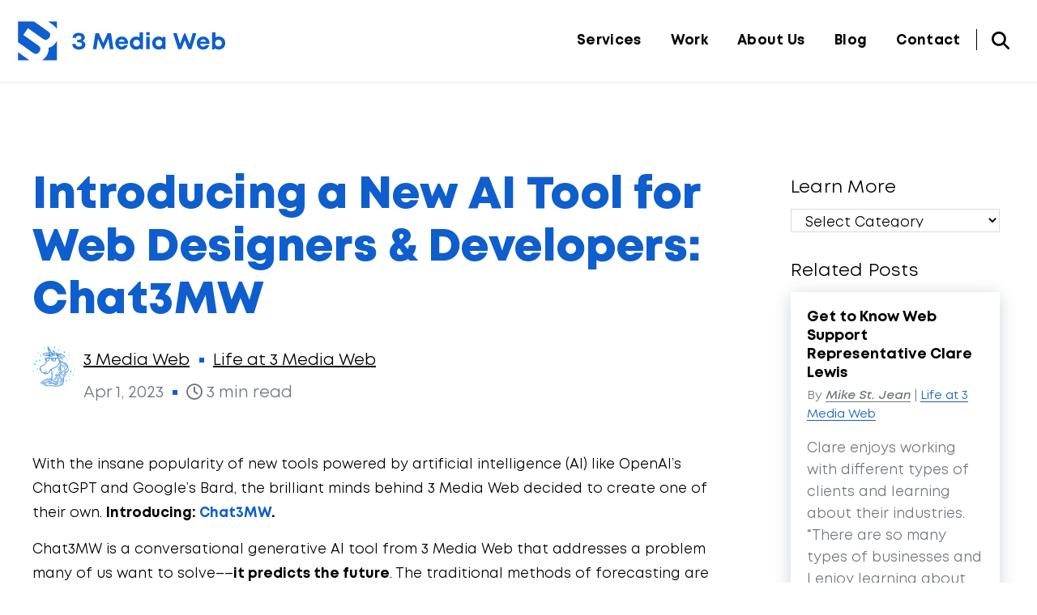

--- FILE ---
content_type: text/html; charset=UTF-8
request_url: https://www.3mediaweb.com/blog/introducing-a-new-ai-tool-for-web-designers-developers-chat3mw/
body_size: 41463
content:
<!DOCTYPE html>
<html lang="en">
<head><script>(function(w,i,g){w[g]=w[g]||[];if(typeof w[g].push=='function')w[g].push(i)})
(window,'GTM-TMNSKL','google_tags_first_party');</script><script>(function(w,d,s,l){w[l]=w[l]||[];(function(){w[l].push(arguments);})('set', 'developer_id.dY2E1Nz', true);
		var f=d.getElementsByTagName(s)[0],
		j=d.createElement(s);j.async=true;j.src='/5s03/';
		f.parentNode.insertBefore(j,f);
		})(window,document,'script','dataLayer');</script>

<!--

3 Media Web

Build Innovative Digital Experiences

(((((((((((((((((((((@@@@@@@@@@@@@@@@@@(((((((((((
((((((((((((((((((((((((#@@@@@@@@@@@@@@@@@%(((((((
((((((((((((((((((((((((((((@@@@@@@@@@@@@@@@@@((((
((((((((((((((((((((((((((((((((@@@@@@@@@@@@@@@@@(
((((((((((((@@@((((((((((((((((((((@@@@@@@@@@@@@@@
(((((((((((@@@@@@@#((((((((((((((((((((@@@@@@@@@@@
(((((((((@@@@@@@@@@@@@(((((((((((((((((((%@@@@@@@@
(((((((%@@@@@@@@@@@@@@@@@%((((((((((((((((@@@@@@@@
(((((((((((@@@@@@@@@@@@@@@@@@((((((((((((%@@@@@@@@
((((((((((((((#@@@@@@@@@@@@@@@@@%((((((&@@@@@@@@@@
((((((((((((((((((@@@@@@@@@@@@@@@@@@@@@@@@@@@@@@@@
@(((((((((((((((((((((@@@@@@@@@@@@@@@@@@@@@@@@@@@(
@@@@@((((((((((((((((((((@@@@@@@@@@@@@@@@@@@@@@(((
@@@@@@@@#(((((((((((((((((((@@@@@@@@@@@@@@@%((((((
@@@@@@@@@@@@(((((((((((((((((@@@@@@@@@@@((((((((((
@@@@@@@@@@@@@@@#(((((((((((((@@@@@@@@@@@((((((((((
(@@@@@@@@@@@@@@@@@@((((((((@@@@@@@@@@@@(((((((((((
((((#@@@@@@@@@@@@@@@@@@@@@@@@@@@@@@@@@((((((((((((
((((((((@@@@@@@@@@@@@@@@@@@@@@@@@@@@%(((((((((((((
(((((((((((%@@@@@@@@@@@@@@@@@@@@@@%(((((((((((((((

3mediaweb.com

-->


	<!-- Meta, Viewport & Title 
	================================================== -->
	<meta charset="utf-8">
	<meta http-equiv="X-UA-Compatible" content="IE=edge"><script type="text/javascript">(window.NREUM||(NREUM={})).init={privacy:{cookies_enabled:true},ajax:{deny_list:["bam.nr-data.net"]},feature_flags:["soft_nav"],distributed_tracing:{enabled:true}};(window.NREUM||(NREUM={})).loader_config={agentID:"1588879632",accountID:"4210700",trustKey:"66686",xpid:"UAQGUVFTCBABUFZbAgcFXl0H",licenseKey:"NRJS-e3f09ffbd562592b91f",applicationID:"1479562896",browserID:"1588879632"};;/*! For license information please see nr-loader-spa-1.303.0.min.js.LICENSE.txt */
(()=>{var e,t,r={384:(e,t,r)=>{"use strict";r.d(t,{NT:()=>s,US:()=>d,Zm:()=>a,bQ:()=>u,dV:()=>c,pV:()=>l});var n=r(6154),i=r(1863),o=r(1910);const s={beacon:"bam.nr-data.net",errorBeacon:"bam.nr-data.net"};function a(){return n.gm.NREUM||(n.gm.NREUM={}),void 0===n.gm.newrelic&&(n.gm.newrelic=n.gm.NREUM),n.gm.NREUM}function c(){let e=a();return e.o||(e.o={ST:n.gm.setTimeout,SI:n.gm.setImmediate||n.gm.setInterval,CT:n.gm.clearTimeout,XHR:n.gm.XMLHttpRequest,REQ:n.gm.Request,EV:n.gm.Event,PR:n.gm.Promise,MO:n.gm.MutationObserver,FETCH:n.gm.fetch,WS:n.gm.WebSocket},(0,o.i)(...Object.values(e.o))),e}function u(e,t){let r=a();r.initializedAgents??={},t.initializedAt={ms:(0,i.t)(),date:new Date},r.initializedAgents[e]=t}function d(e,t){a()[e]=t}function l(){return function(){let e=a();const t=e.info||{};e.info={beacon:s.beacon,errorBeacon:s.errorBeacon,...t}}(),function(){let e=a();const t=e.init||{};e.init={...t}}(),c(),function(){let e=a();const t=e.loader_config||{};e.loader_config={...t}}(),a()}},782:(e,t,r)=>{"use strict";r.d(t,{T:()=>n});const n=r(860).K7.pageViewTiming},860:(e,t,r)=>{"use strict";r.d(t,{$J:()=>d,K7:()=>c,P3:()=>u,XX:()=>i,Yy:()=>a,df:()=>o,qY:()=>n,v4:()=>s});const n="events",i="jserrors",o="browser/blobs",s="rum",a="browser/logs",c={ajax:"ajax",genericEvents:"generic_events",jserrors:i,logging:"logging",metrics:"metrics",pageAction:"page_action",pageViewEvent:"page_view_event",pageViewTiming:"page_view_timing",sessionReplay:"session_replay",sessionTrace:"session_trace",softNav:"soft_navigations",spa:"spa"},u={[c.pageViewEvent]:1,[c.pageViewTiming]:2,[c.metrics]:3,[c.jserrors]:4,[c.spa]:5,[c.ajax]:6,[c.sessionTrace]:7,[c.softNav]:8,[c.sessionReplay]:9,[c.logging]:10,[c.genericEvents]:11},d={[c.pageViewEvent]:s,[c.pageViewTiming]:n,[c.ajax]:n,[c.spa]:n,[c.softNav]:n,[c.metrics]:i,[c.jserrors]:i,[c.sessionTrace]:o,[c.sessionReplay]:o,[c.logging]:a,[c.genericEvents]:"ins"}},944:(e,t,r)=>{"use strict";r.d(t,{R:()=>i});var n=r(3241);function i(e,t){"function"==typeof console.debug&&(console.debug("New Relic Warning: https://github.com/newrelic/newrelic-browser-agent/blob/main/docs/warning-codes.md#".concat(e),t),(0,n.W)({agentIdentifier:null,drained:null,type:"data",name:"warn",feature:"warn",data:{code:e,secondary:t}}))}},993:(e,t,r)=>{"use strict";r.d(t,{A$:()=>o,ET:()=>s,TZ:()=>a,p_:()=>i});var n=r(860);const i={ERROR:"ERROR",WARN:"WARN",INFO:"INFO",DEBUG:"DEBUG",TRACE:"TRACE"},o={OFF:0,ERROR:1,WARN:2,INFO:3,DEBUG:4,TRACE:5},s="log",a=n.K7.logging},1687:(e,t,r)=>{"use strict";r.d(t,{Ak:()=>u,Ze:()=>f,x3:()=>d});var n=r(3241),i=r(7836),o=r(3606),s=r(860),a=r(2646);const c={};function u(e,t){const r={staged:!1,priority:s.P3[t]||0};l(e),c[e].get(t)||c[e].set(t,r)}function d(e,t){e&&c[e]&&(c[e].get(t)&&c[e].delete(t),p(e,t,!1),c[e].size&&h(e))}function l(e){if(!e)throw new Error("agentIdentifier required");c[e]||(c[e]=new Map)}function f(e="",t="feature",r=!1){if(l(e),!e||!c[e].get(t)||r)return p(e,t);c[e].get(t).staged=!0,h(e)}function h(e){const t=Array.from(c[e]);t.every(([e,t])=>t.staged)&&(t.sort((e,t)=>e[1].priority-t[1].priority),t.forEach(([t])=>{c[e].delete(t),p(e,t)}))}function p(e,t,r=!0){const s=e?i.ee.get(e):i.ee,c=o.i.handlers;if(!s.aborted&&s.backlog&&c){if((0,n.W)({agentIdentifier:e,type:"lifecycle",name:"drain",feature:t}),r){const e=s.backlog[t],r=c[t];if(r){for(let t=0;e&&t<e.length;++t)g(e[t],r);Object.entries(r).forEach(([e,t])=>{Object.values(t||{}).forEach(t=>{t[0]?.on&&t[0]?.context()instanceof a.y&&t[0].on(e,t[1])})})}}s.isolatedBacklog||delete c[t],s.backlog[t]=null,s.emit("drain-"+t,[])}}function g(e,t){var r=e[1];Object.values(t[r]||{}).forEach(t=>{var r=e[0];if(t[0]===r){var n=t[1],i=e[3],o=e[2];n.apply(i,o)}})}},1741:(e,t,r)=>{"use strict";r.d(t,{W:()=>o});var n=r(944),i=r(4261);class o{#e(e,...t){if(this[e]!==o.prototype[e])return this[e](...t);(0,n.R)(35,e)}addPageAction(e,t){return this.#e(i.hG,e,t)}register(e){return this.#e(i.eY,e)}recordCustomEvent(e,t){return this.#e(i.fF,e,t)}setPageViewName(e,t){return this.#e(i.Fw,e,t)}setCustomAttribute(e,t,r){return this.#e(i.cD,e,t,r)}noticeError(e,t){return this.#e(i.o5,e,t)}setUserId(e){return this.#e(i.Dl,e)}setApplicationVersion(e){return this.#e(i.nb,e)}setErrorHandler(e){return this.#e(i.bt,e)}addRelease(e,t){return this.#e(i.k6,e,t)}log(e,t){return this.#e(i.$9,e,t)}start(){return this.#e(i.d3)}finished(e){return this.#e(i.BL,e)}recordReplay(){return this.#e(i.CH)}pauseReplay(){return this.#e(i.Tb)}addToTrace(e){return this.#e(i.U2,e)}setCurrentRouteName(e){return this.#e(i.PA,e)}interaction(e){return this.#e(i.dT,e)}wrapLogger(e,t,r){return this.#e(i.Wb,e,t,r)}measure(e,t){return this.#e(i.V1,e,t)}consent(e){return this.#e(i.Pv,e)}}},1863:(e,t,r)=>{"use strict";function n(){return Math.floor(performance.now())}r.d(t,{t:()=>n})},1910:(e,t,r)=>{"use strict";r.d(t,{i:()=>o});var n=r(944);const i=new Map;function o(...e){return e.every(e=>{if(i.has(e))return i.get(e);const t="function"==typeof e&&e.toString().includes("[native code]");return t||(0,n.R)(64,e?.name||e?.toString()),i.set(e,t),t})}},2555:(e,t,r)=>{"use strict";r.d(t,{D:()=>a,f:()=>s});var n=r(384),i=r(8122);const o={beacon:n.NT.beacon,errorBeacon:n.NT.errorBeacon,licenseKey:void 0,applicationID:void 0,sa:void 0,queueTime:void 0,applicationTime:void 0,ttGuid:void 0,user:void 0,account:void 0,product:void 0,extra:void 0,jsAttributes:{},userAttributes:void 0,atts:void 0,transactionName:void 0,tNamePlain:void 0};function s(e){try{return!!e.licenseKey&&!!e.errorBeacon&&!!e.applicationID}catch(e){return!1}}const a=e=>(0,i.a)(e,o)},2614:(e,t,r)=>{"use strict";r.d(t,{BB:()=>s,H3:()=>n,g:()=>u,iL:()=>c,tS:()=>a,uh:()=>i,wk:()=>o});const n="NRBA",i="SESSION",o=144e5,s=18e5,a={STARTED:"session-started",PAUSE:"session-pause",RESET:"session-reset",RESUME:"session-resume",UPDATE:"session-update"},c={SAME_TAB:"same-tab",CROSS_TAB:"cross-tab"},u={OFF:0,FULL:1,ERROR:2}},2646:(e,t,r)=>{"use strict";r.d(t,{y:()=>n});class n{constructor(e){this.contextId=e}}},2843:(e,t,r)=>{"use strict";r.d(t,{u:()=>i});var n=r(3878);function i(e,t=!1,r,i){(0,n.DD)("visibilitychange",function(){if(t)return void("hidden"===document.visibilityState&&e());e(document.visibilityState)},r,i)}},3241:(e,t,r)=>{"use strict";r.d(t,{W:()=>o});var n=r(6154);const i="newrelic";function o(e={}){try{n.gm.dispatchEvent(new CustomEvent(i,{detail:e}))}catch(e){}}},3304:(e,t,r)=>{"use strict";r.d(t,{A:()=>o});var n=r(7836);const i=()=>{const e=new WeakSet;return(t,r)=>{if("object"==typeof r&&null!==r){if(e.has(r))return;e.add(r)}return r}};function o(e){try{return JSON.stringify(e,i())??""}catch(e){try{n.ee.emit("internal-error",[e])}catch(e){}return""}}},3333:(e,t,r)=>{"use strict";r.d(t,{$v:()=>d,TZ:()=>n,Xh:()=>c,Zp:()=>i,kd:()=>u,mq:()=>a,nf:()=>s,qN:()=>o});const n=r(860).K7.genericEvents,i=["auxclick","click","copy","keydown","paste","scrollend"],o=["focus","blur"],s=4,a=1e3,c=2e3,u=["PageAction","UserAction","BrowserPerformance"],d={RESOURCES:"experimental.resources",REGISTER:"register"}},3434:(e,t,r)=>{"use strict";r.d(t,{Jt:()=>o,YM:()=>u});var n=r(7836),i=r(5607);const o="nr@original:".concat(i.W),s=50;var a=Object.prototype.hasOwnProperty,c=!1;function u(e,t){return e||(e=n.ee),r.inPlace=function(e,t,n,i,o){n||(n="");const s="-"===n.charAt(0);for(let a=0;a<t.length;a++){const c=t[a],u=e[c];l(u)||(e[c]=r(u,s?c+n:n,i,c,o))}},r.flag=o,r;function r(t,r,n,c,u){return l(t)?t:(r||(r=""),nrWrapper[o]=t,function(e,t,r){if(Object.defineProperty&&Object.keys)try{return Object.keys(e).forEach(function(r){Object.defineProperty(t,r,{get:function(){return e[r]},set:function(t){return e[r]=t,t}})}),t}catch(e){d([e],r)}for(var n in e)a.call(e,n)&&(t[n]=e[n])}(t,nrWrapper,e),nrWrapper);function nrWrapper(){var o,a,l,f;let h;try{a=this,o=[...arguments],l="function"==typeof n?n(o,a):n||{}}catch(t){d([t,"",[o,a,c],l],e)}i(r+"start",[o,a,c],l,u);const p=performance.now();let g;try{return f=t.apply(a,o),g=performance.now(),f}catch(e){throw g=performance.now(),i(r+"err",[o,a,e],l,u),h=e,h}finally{const e=g-p,t={start:p,end:g,duration:e,isLongTask:e>=s,methodName:c,thrownError:h};t.isLongTask&&i("long-task",[t,a],l,u),i(r+"end",[o,a,f],l,u)}}}function i(r,n,i,o){if(!c||t){var s=c;c=!0;try{e.emit(r,n,i,t,o)}catch(t){d([t,r,n,i],e)}c=s}}}function d(e,t){t||(t=n.ee);try{t.emit("internal-error",e)}catch(e){}}function l(e){return!(e&&"function"==typeof e&&e.apply&&!e[o])}},3606:(e,t,r)=>{"use strict";r.d(t,{i:()=>o});var n=r(9908);o.on=s;var i=o.handlers={};function o(e,t,r,o){s(o||n.d,i,e,t,r)}function s(e,t,r,i,o){o||(o="feature"),e||(e=n.d);var s=t[o]=t[o]||{};(s[r]=s[r]||[]).push([e,i])}},3738:(e,t,r)=>{"use strict";r.d(t,{He:()=>i,Kp:()=>a,Lc:()=>u,Rz:()=>d,TZ:()=>n,bD:()=>o,d3:()=>s,jx:()=>l,sl:()=>f,uP:()=>c});const n=r(860).K7.sessionTrace,i="bstResource",o="resource",s="-start",a="-end",c="fn"+s,u="fn"+a,d="pushState",l=1e3,f=3e4},3785:(e,t,r)=>{"use strict";r.d(t,{R:()=>c,b:()=>u});var n=r(9908),i=r(1863),o=r(860),s=r(8154),a=r(993);function c(e,t,r={},c=a.p_.INFO,u,d=(0,i.t)()){(0,n.p)(s.xV,["API/logging/".concat(c.toLowerCase(),"/called")],void 0,o.K7.metrics,e),(0,n.p)(a.ET,[d,t,r,c,u],void 0,o.K7.logging,e)}function u(e){return"string"==typeof e&&Object.values(a.p_).some(t=>t===e.toUpperCase().trim())}},3878:(e,t,r)=>{"use strict";function n(e,t){return{capture:e,passive:!1,signal:t}}function i(e,t,r=!1,i){window.addEventListener(e,t,n(r,i))}function o(e,t,r=!1,i){document.addEventListener(e,t,n(r,i))}r.d(t,{DD:()=>o,jT:()=>n,sp:()=>i})},3962:(e,t,r)=>{"use strict";r.d(t,{AM:()=>s,O2:()=>l,OV:()=>o,Qu:()=>f,TZ:()=>c,ih:()=>h,pP:()=>a,t1:()=>d,tC:()=>i,wD:()=>u});var n=r(860);const i=["click","keydown","submit"],o="popstate",s="api",a="initialPageLoad",c=n.K7.softNav,u=5e3,d=500,l={INITIAL_PAGE_LOAD:"",ROUTE_CHANGE:1,UNSPECIFIED:2},f={INTERACTION:1,AJAX:2,CUSTOM_END:3,CUSTOM_TRACER:4},h={IP:"in progress",PF:"pending finish",FIN:"finished",CAN:"cancelled"}},4234:(e,t,r)=>{"use strict";r.d(t,{W:()=>o});var n=r(7836),i=r(1687);class o{constructor(e,t){this.agentIdentifier=e,this.ee=n.ee.get(e),this.featureName=t,this.blocked=!1}deregisterDrain(){(0,i.x3)(this.agentIdentifier,this.featureName)}}},4261:(e,t,r)=>{"use strict";r.d(t,{$9:()=>d,BL:()=>c,CH:()=>p,Dl:()=>R,Fw:()=>w,PA:()=>v,Pl:()=>n,Pv:()=>A,Tb:()=>f,U2:()=>s,V1:()=>E,Wb:()=>T,bt:()=>y,cD:()=>b,d3:()=>x,dT:()=>u,eY:()=>g,fF:()=>h,hG:()=>o,hw:()=>i,k6:()=>a,nb:()=>m,o5:()=>l});const n="api-",i=n+"ixn-",o="addPageAction",s="addToTrace",a="addRelease",c="finished",u="interaction",d="log",l="noticeError",f="pauseReplay",h="recordCustomEvent",p="recordReplay",g="register",m="setApplicationVersion",v="setCurrentRouteName",b="setCustomAttribute",y="setErrorHandler",w="setPageViewName",R="setUserId",x="start",T="wrapLogger",E="measure",A="consent"},4387:(e,t,r)=>{"use strict";function n(e={}){return!(!e.id||!e.name)}function i(e){return"string"==typeof e&&e.trim().length<501||"number"==typeof e}function o(e,t){if(2!==t?.harvestEndpointVersion)return{};const r=t.agentRef.runtime.appMetadata.agents[0].entityGuid;return n(e)?{"mfe.id":e.id,"mfe.name":e.name,eventSource:e.eventSource,"parent.id":e.parent?.id||r}:{"entity.guid":r,appId:t.agentRef.info.applicationID}}r.d(t,{Ux:()=>o,c7:()=>n,yo:()=>i})},5205:(e,t,r)=>{"use strict";r.d(t,{j:()=>_});var n=r(384),i=r(1741);var o=r(2555),s=r(3333);const a=e=>{if(!e||"string"!=typeof e)return!1;try{document.createDocumentFragment().querySelector(e)}catch{return!1}return!0};var c=r(2614),u=r(944),d=r(8122);const l="[data-nr-mask]",f=e=>(0,d.a)(e,(()=>{const e={feature_flags:[],experimental:{allow_registered_children:!1,resources:!1},mask_selector:"*",block_selector:"[data-nr-block]",mask_input_options:{color:!1,date:!1,"datetime-local":!1,email:!1,month:!1,number:!1,range:!1,search:!1,tel:!1,text:!1,time:!1,url:!1,week:!1,textarea:!1,select:!1,password:!0}};return{ajax:{deny_list:void 0,block_internal:!0,enabled:!0,autoStart:!0},api:{get allow_registered_children(){return e.feature_flags.includes(s.$v.REGISTER)||e.experimental.allow_registered_children},set allow_registered_children(t){e.experimental.allow_registered_children=t},duplicate_registered_data:!1},browser_consent_mode:{enabled:!1},distributed_tracing:{enabled:void 0,exclude_newrelic_header:void 0,cors_use_newrelic_header:void 0,cors_use_tracecontext_headers:void 0,allowed_origins:void 0},get feature_flags(){return e.feature_flags},set feature_flags(t){e.feature_flags=t},generic_events:{enabled:!0,autoStart:!0},harvest:{interval:30},jserrors:{enabled:!0,autoStart:!0},logging:{enabled:!0,autoStart:!0},metrics:{enabled:!0,autoStart:!0},obfuscate:void 0,page_action:{enabled:!0},page_view_event:{enabled:!0,autoStart:!0},page_view_timing:{enabled:!0,autoStart:!0},performance:{capture_marks:!1,capture_measures:!1,capture_detail:!0,resources:{get enabled(){return e.feature_flags.includes(s.$v.RESOURCES)||e.experimental.resources},set enabled(t){e.experimental.resources=t},asset_types:[],first_party_domains:[],ignore_newrelic:!0}},privacy:{cookies_enabled:!0},proxy:{assets:void 0,beacon:void 0},session:{expiresMs:c.wk,inactiveMs:c.BB},session_replay:{autoStart:!0,enabled:!1,preload:!1,sampling_rate:10,error_sampling_rate:100,collect_fonts:!1,inline_images:!1,fix_stylesheets:!0,mask_all_inputs:!0,get mask_text_selector(){return e.mask_selector},set mask_text_selector(t){a(t)?e.mask_selector="".concat(t,",").concat(l):""===t||null===t?e.mask_selector=l:(0,u.R)(5,t)},get block_class(){return"nr-block"},get ignore_class(){return"nr-ignore"},get mask_text_class(){return"nr-mask"},get block_selector(){return e.block_selector},set block_selector(t){a(t)?e.block_selector+=",".concat(t):""!==t&&(0,u.R)(6,t)},get mask_input_options(){return e.mask_input_options},set mask_input_options(t){t&&"object"==typeof t?e.mask_input_options={...t,password:!0}:(0,u.R)(7,t)}},session_trace:{enabled:!0,autoStart:!0},soft_navigations:{enabled:!0,autoStart:!0},spa:{enabled:!0,autoStart:!0},ssl:void 0,user_actions:{enabled:!0,elementAttributes:["id","className","tagName","type"]}}})());var h=r(6154),p=r(9324);let g=0;const m={buildEnv:p.F3,distMethod:p.Xs,version:p.xv,originTime:h.WN},v={consented:!1},b={appMetadata:{},get consented(){return this.session?.state?.consent||v.consented},set consented(e){v.consented=e},customTransaction:void 0,denyList:void 0,disabled:!1,harvester:void 0,isolatedBacklog:!1,isRecording:!1,loaderType:void 0,maxBytes:3e4,obfuscator:void 0,onerror:void 0,ptid:void 0,releaseIds:{},session:void 0,timeKeeper:void 0,registeredEntities:[],jsAttributesMetadata:{bytes:0},get harvestCount(){return++g}},y=e=>{const t=(0,d.a)(e,b),r=Object.keys(m).reduce((e,t)=>(e[t]={value:m[t],writable:!1,configurable:!0,enumerable:!0},e),{});return Object.defineProperties(t,r)};var w=r(5701);const R=e=>{const t=e.startsWith("http");e+="/",r.p=t?e:"https://"+e};var x=r(7836),T=r(3241);const E={accountID:void 0,trustKey:void 0,agentID:void 0,licenseKey:void 0,applicationID:void 0,xpid:void 0},A=e=>(0,d.a)(e,E),S=new Set;function _(e,t={},r,s){let{init:a,info:c,loader_config:u,runtime:d={},exposed:l=!0}=t;if(!c){const e=(0,n.pV)();a=e.init,c=e.info,u=e.loader_config}e.init=f(a||{}),e.loader_config=A(u||{}),c.jsAttributes??={},h.bv&&(c.jsAttributes.isWorker=!0),e.info=(0,o.D)(c);const p=e.init,g=[c.beacon,c.errorBeacon];S.has(e.agentIdentifier)||(p.proxy.assets&&(R(p.proxy.assets),g.push(p.proxy.assets)),p.proxy.beacon&&g.push(p.proxy.beacon),e.beacons=[...g],function(e){const t=(0,n.pV)();Object.getOwnPropertyNames(i.W.prototype).forEach(r=>{const n=i.W.prototype[r];if("function"!=typeof n||"constructor"===n)return;let o=t[r];e[r]&&!1!==e.exposed&&"micro-agent"!==e.runtime?.loaderType&&(t[r]=(...t)=>{const n=e[r](...t);return o?o(...t):n})})}(e),(0,n.US)("activatedFeatures",w.B),e.runSoftNavOverSpa&&=!0===p.soft_navigations.enabled&&p.feature_flags.includes("soft_nav")),d.denyList=[...p.ajax.deny_list||[],...p.ajax.block_internal?g:[]],d.ptid=e.agentIdentifier,d.loaderType=r,e.runtime=y(d),S.has(e.agentIdentifier)||(e.ee=x.ee.get(e.agentIdentifier),e.exposed=l,(0,T.W)({agentIdentifier:e.agentIdentifier,drained:!!w.B?.[e.agentIdentifier],type:"lifecycle",name:"initialize",feature:void 0,data:e.config})),S.add(e.agentIdentifier)}},5270:(e,t,r)=>{"use strict";r.d(t,{Aw:()=>s,SR:()=>o,rF:()=>a});var n=r(384),i=r(7767);function o(e){return!!(0,n.dV)().o.MO&&(0,i.V)(e)&&!0===e?.session_trace.enabled}function s(e){return!0===e?.session_replay.preload&&o(e)}function a(e,t){try{if("string"==typeof t?.type){if("password"===t.type.toLowerCase())return"*".repeat(e?.length||0);if(void 0!==t?.dataset?.nrUnmask||t?.classList?.contains("nr-unmask"))return e}}catch(e){}return"string"==typeof e?e.replace(/[\S]/g,"*"):"*".repeat(e?.length||0)}},5289:(e,t,r)=>{"use strict";r.d(t,{GG:()=>o,Qr:()=>a,sB:()=>s});var n=r(3878);function i(){return"undefined"==typeof document||"complete"===document.readyState}function o(e,t){if(i())return e();(0,n.sp)("load",e,t)}function s(e){if(i())return e();(0,n.DD)("DOMContentLoaded",e)}function a(e){if(i())return e();(0,n.sp)("popstate",e)}},5607:(e,t,r)=>{"use strict";r.d(t,{W:()=>n});const n=(0,r(9566).bz)()},5701:(e,t,r)=>{"use strict";r.d(t,{B:()=>o,t:()=>s});var n=r(3241);const i=new Set,o={};function s(e,t){const r=t.agentIdentifier;o[r]??={},e&&"object"==typeof e&&(i.has(r)||(t.ee.emit("rumresp",[e]),o[r]=e,i.add(r),(0,n.W)({agentIdentifier:r,loaded:!0,drained:!0,type:"lifecycle",name:"load",feature:void 0,data:e})))}},6154:(e,t,r)=>{"use strict";r.d(t,{A4:()=>a,OF:()=>d,RI:()=>i,WN:()=>h,bv:()=>o,gm:()=>s,lR:()=>f,m:()=>u,mw:()=>c,sb:()=>l});var n=r(1863);const i="undefined"!=typeof window&&!!window.document,o="undefined"!=typeof WorkerGlobalScope&&("undefined"!=typeof self&&self instanceof WorkerGlobalScope&&self.navigator instanceof WorkerNavigator||"undefined"!=typeof globalThis&&globalThis instanceof WorkerGlobalScope&&globalThis.navigator instanceof WorkerNavigator),s=i?window:"undefined"!=typeof WorkerGlobalScope&&("undefined"!=typeof self&&self instanceof WorkerGlobalScope&&self||"undefined"!=typeof globalThis&&globalThis instanceof WorkerGlobalScope&&globalThis),a="complete"===s?.document?.readyState,c=Boolean("hidden"===s?.document?.visibilityState),u=""+s?.location,d=/iPad|iPhone|iPod/.test(s.navigator?.userAgent),l=d&&"undefined"==typeof SharedWorker,f=(()=>{const e=s.navigator?.userAgent?.match(/Firefox[/\s](\d+\.\d+)/);return Array.isArray(e)&&e.length>=2?+e[1]:0})(),h=Date.now()-(0,n.t)()},6344:(e,t,r)=>{"use strict";r.d(t,{BB:()=>d,Qb:()=>l,TZ:()=>i,Ug:()=>s,Vh:()=>o,_s:()=>a,bc:()=>u,yP:()=>c});var n=r(2614);const i=r(860).K7.sessionReplay,o="errorDuringReplay",s=.12,a={DomContentLoaded:0,Load:1,FullSnapshot:2,IncrementalSnapshot:3,Meta:4,Custom:5},c={[n.g.ERROR]:15e3,[n.g.FULL]:3e5,[n.g.OFF]:0},u={RESET:{message:"Session was reset",sm:"Reset"},IMPORT:{message:"Recorder failed to import",sm:"Import"},TOO_MANY:{message:"429: Too Many Requests",sm:"Too-Many"},TOO_BIG:{message:"Payload was too large",sm:"Too-Big"},CROSS_TAB:{message:"Session Entity was set to OFF on another tab",sm:"Cross-Tab"},ENTITLEMENTS:{message:"Session Replay is not allowed and will not be started",sm:"Entitlement"}},d=5e3,l={API:"api",RESUME:"resume",SWITCH_TO_FULL:"switchToFull",INITIALIZE:"initialize",PRELOAD:"preload"}},6389:(e,t,r)=>{"use strict";function n(e,t=500,r={}){const n=r?.leading||!1;let i;return(...r)=>{n&&void 0===i&&(e.apply(this,r),i=setTimeout(()=>{i=clearTimeout(i)},t)),n||(clearTimeout(i),i=setTimeout(()=>{e.apply(this,r)},t))}}function i(e){let t=!1;return(...r)=>{t||(t=!0,e.apply(this,r))}}r.d(t,{J:()=>i,s:()=>n})},6630:(e,t,r)=>{"use strict";r.d(t,{T:()=>n});const n=r(860).K7.pageViewEvent},6774:(e,t,r)=>{"use strict";r.d(t,{T:()=>n});const n=r(860).K7.jserrors},7295:(e,t,r)=>{"use strict";r.d(t,{Xv:()=>s,gX:()=>i,iW:()=>o});var n=[];function i(e){if(!e||o(e))return!1;if(0===n.length)return!0;for(var t=0;t<n.length;t++){var r=n[t];if("*"===r.hostname)return!1;if(a(r.hostname,e.hostname)&&c(r.pathname,e.pathname))return!1}return!0}function o(e){return void 0===e.hostname}function s(e){if(n=[],e&&e.length)for(var t=0;t<e.length;t++){let r=e[t];if(!r)continue;0===r.indexOf("http://")?r=r.substring(7):0===r.indexOf("https://")&&(r=r.substring(8));const i=r.indexOf("/");let o,s;i>0?(o=r.substring(0,i),s=r.substring(i)):(o=r,s="");let[a]=o.split(":");n.push({hostname:a,pathname:s})}}function a(e,t){return!(e.length>t.length)&&t.indexOf(e)===t.length-e.length}function c(e,t){return 0===e.indexOf("/")&&(e=e.substring(1)),0===t.indexOf("/")&&(t=t.substring(1)),""===e||e===t}},7378:(e,t,r)=>{"use strict";r.d(t,{$p:()=>x,BR:()=>b,Kp:()=>R,L3:()=>y,Lc:()=>c,NC:()=>o,SG:()=>d,TZ:()=>i,U6:()=>p,UT:()=>m,d3:()=>w,dT:()=>f,e5:()=>E,gx:()=>v,l9:()=>l,oW:()=>h,op:()=>g,rw:()=>u,tH:()=>A,uP:()=>a,wW:()=>T,xq:()=>s});var n=r(384);const i=r(860).K7.spa,o=["click","submit","keypress","keydown","keyup","change"],s=999,a="fn-start",c="fn-end",u="cb-start",d="api-ixn-",l="remaining",f="interaction",h="spaNode",p="jsonpNode",g="fetch-start",m="fetch-done",v="fetch-body-",b="jsonp-end",y=(0,n.dV)().o.ST,w="-start",R="-end",x="-body",T="cb"+R,E="jsTime",A="fetch"},7485:(e,t,r)=>{"use strict";r.d(t,{D:()=>i});var n=r(6154);function i(e){if(0===(e||"").indexOf("data:"))return{protocol:"data"};try{const t=new URL(e,location.href),r={port:t.port,hostname:t.hostname,pathname:t.pathname,search:t.search,protocol:t.protocol.slice(0,t.protocol.indexOf(":")),sameOrigin:t.protocol===n.gm?.location?.protocol&&t.host===n.gm?.location?.host};return r.port&&""!==r.port||("http:"===t.protocol&&(r.port="80"),"https:"===t.protocol&&(r.port="443")),r.pathname&&""!==r.pathname?r.pathname.startsWith("/")||(r.pathname="/".concat(r.pathname)):r.pathname="/",r}catch(e){return{}}}},7699:(e,t,r)=>{"use strict";r.d(t,{It:()=>o,KC:()=>a,No:()=>i,qh:()=>s});var n=r(860);const i=16e3,o=1e6,s="SESSION_ERROR",a={[n.K7.logging]:!0,[n.K7.genericEvents]:!1,[n.K7.jserrors]:!1,[n.K7.ajax]:!1}},7767:(e,t,r)=>{"use strict";r.d(t,{V:()=>i});var n=r(6154);const i=e=>n.RI&&!0===e?.privacy.cookies_enabled},7836:(e,t,r)=>{"use strict";r.d(t,{P:()=>a,ee:()=>c});var n=r(384),i=r(8990),o=r(2646),s=r(5607);const a="nr@context:".concat(s.W),c=function e(t,r){var n={},s={},d={},l=!1;try{l=16===r.length&&u.initializedAgents?.[r]?.runtime.isolatedBacklog}catch(e){}var f={on:p,addEventListener:p,removeEventListener:function(e,t){var r=n[e];if(!r)return;for(var i=0;i<r.length;i++)r[i]===t&&r.splice(i,1)},emit:function(e,r,n,i,o){!1!==o&&(o=!0);if(c.aborted&&!i)return;t&&o&&t.emit(e,r,n);var a=h(n);g(e).forEach(e=>{e.apply(a,r)});var u=v()[s[e]];u&&u.push([f,e,r,a]);return a},get:m,listeners:g,context:h,buffer:function(e,t){const r=v();if(t=t||"feature",f.aborted)return;Object.entries(e||{}).forEach(([e,n])=>{s[n]=t,t in r||(r[t]=[])})},abort:function(){f._aborted=!0,Object.keys(f.backlog).forEach(e=>{delete f.backlog[e]})},isBuffering:function(e){return!!v()[s[e]]},debugId:r,backlog:l?{}:t&&"object"==typeof t.backlog?t.backlog:{},isolatedBacklog:l};return Object.defineProperty(f,"aborted",{get:()=>{let e=f._aborted||!1;return e||(t&&(e=t.aborted),e)}}),f;function h(e){return e&&e instanceof o.y?e:e?(0,i.I)(e,a,()=>new o.y(a)):new o.y(a)}function p(e,t){n[e]=g(e).concat(t)}function g(e){return n[e]||[]}function m(t){return d[t]=d[t]||e(f,t)}function v(){return f.backlog}}(void 0,"globalEE"),u=(0,n.Zm)();u.ee||(u.ee=c)},8122:(e,t,r)=>{"use strict";r.d(t,{a:()=>i});var n=r(944);function i(e,t){try{if(!e||"object"!=typeof e)return(0,n.R)(3);if(!t||"object"!=typeof t)return(0,n.R)(4);const r=Object.create(Object.getPrototypeOf(t),Object.getOwnPropertyDescriptors(t)),o=0===Object.keys(r).length?e:r;for(let s in o)if(void 0!==e[s])try{if(null===e[s]){r[s]=null;continue}Array.isArray(e[s])&&Array.isArray(t[s])?r[s]=Array.from(new Set([...e[s],...t[s]])):"object"==typeof e[s]&&"object"==typeof t[s]?r[s]=i(e[s],t[s]):r[s]=e[s]}catch(e){r[s]||(0,n.R)(1,e)}return r}catch(e){(0,n.R)(2,e)}}},8139:(e,t,r)=>{"use strict";r.d(t,{u:()=>f});var n=r(7836),i=r(3434),o=r(8990),s=r(6154);const a={},c=s.gm.XMLHttpRequest,u="addEventListener",d="removeEventListener",l="nr@wrapped:".concat(n.P);function f(e){var t=function(e){return(e||n.ee).get("events")}(e);if(a[t.debugId]++)return t;a[t.debugId]=1;var r=(0,i.YM)(t,!0);function f(e){r.inPlace(e,[u,d],"-",p)}function p(e,t){return e[1]}return"getPrototypeOf"in Object&&(s.RI&&h(document,f),c&&h(c.prototype,f),h(s.gm,f)),t.on(u+"-start",function(e,t){var n=e[1];if(null!==n&&("function"==typeof n||"object"==typeof n)&&"newrelic"!==e[0]){var i=(0,o.I)(n,l,function(){var e={object:function(){if("function"!=typeof n.handleEvent)return;return n.handleEvent.apply(n,arguments)},function:n}[typeof n];return e?r(e,"fn-",null,e.name||"anonymous"):n});this.wrapped=e[1]=i}}),t.on(d+"-start",function(e){e[1]=this.wrapped||e[1]}),t}function h(e,t,...r){let n=e;for(;"object"==typeof n&&!Object.prototype.hasOwnProperty.call(n,u);)n=Object.getPrototypeOf(n);n&&t(n,...r)}},8154:(e,t,r)=>{"use strict";r.d(t,{z_:()=>o,XG:()=>a,TZ:()=>n,rs:()=>i,xV:()=>s});r(6154),r(9566),r(384);const n=r(860).K7.metrics,i="sm",o="cm",s="storeSupportabilityMetrics",a="storeEventMetrics"},8374:(e,t,r)=>{r.nc=(()=>{try{return document?.currentScript?.nonce}catch(e){}return""})()},8990:(e,t,r)=>{"use strict";r.d(t,{I:()=>i});var n=Object.prototype.hasOwnProperty;function i(e,t,r){if(n.call(e,t))return e[t];var i=r();if(Object.defineProperty&&Object.keys)try{return Object.defineProperty(e,t,{value:i,writable:!0,enumerable:!1}),i}catch(e){}return e[t]=i,i}},9300:(e,t,r)=>{"use strict";r.d(t,{T:()=>n});const n=r(860).K7.ajax},9324:(e,t,r)=>{"use strict";r.d(t,{AJ:()=>s,F3:()=>i,Xs:()=>o,Yq:()=>a,xv:()=>n});const n="1.303.0",i="PROD",o="CDN",s="@newrelic/rrweb",a="1.0.1"},9566:(e,t,r)=>{"use strict";r.d(t,{LA:()=>a,ZF:()=>c,bz:()=>s,el:()=>u});var n=r(6154);const i="xxxxxxxx-xxxx-4xxx-yxxx-xxxxxxxxxxxx";function o(e,t){return e?15&e[t]:16*Math.random()|0}function s(){const e=n.gm?.crypto||n.gm?.msCrypto;let t,r=0;return e&&e.getRandomValues&&(t=e.getRandomValues(new Uint8Array(30))),i.split("").map(e=>"x"===e?o(t,r++).toString(16):"y"===e?(3&o()|8).toString(16):e).join("")}function a(e){const t=n.gm?.crypto||n.gm?.msCrypto;let r,i=0;t&&t.getRandomValues&&(r=t.getRandomValues(new Uint8Array(e)));const s=[];for(var a=0;a<e;a++)s.push(o(r,i++).toString(16));return s.join("")}function c(){return a(16)}function u(){return a(32)}},9908:(e,t,r)=>{"use strict";r.d(t,{d:()=>n,p:()=>i});var n=r(7836).ee.get("handle");function i(e,t,r,i,o){o?(o.buffer([e],i),o.emit(e,t,r)):(n.buffer([e],i),n.emit(e,t,r))}}},n={};function i(e){var t=n[e];if(void 0!==t)return t.exports;var o=n[e]={exports:{}};return r[e](o,o.exports,i),o.exports}i.m=r,i.d=(e,t)=>{for(var r in t)i.o(t,r)&&!i.o(e,r)&&Object.defineProperty(e,r,{enumerable:!0,get:t[r]})},i.f={},i.e=e=>Promise.all(Object.keys(i.f).reduce((t,r)=>(i.f[r](e,t),t),[])),i.u=e=>({212:"nr-spa-compressor",249:"nr-spa-recorder",478:"nr-spa"}[e]+"-1.303.0.min.js"),i.o=(e,t)=>Object.prototype.hasOwnProperty.call(e,t),e={},t="NRBA-1.303.0.PROD:",i.l=(r,n,o,s)=>{if(e[r])e[r].push(n);else{var a,c;if(void 0!==o)for(var u=document.getElementsByTagName("script"),d=0;d<u.length;d++){var l=u[d];if(l.getAttribute("src")==r||l.getAttribute("data-webpack")==t+o){a=l;break}}if(!a){c=!0;var f={478:"sha512-Q1pLqcoiNmLHv0rtq3wFkJBA3kofBdRJl0ExDl0mTuAoCBd0qe/1J0XWrDlQKuNlUryL6aZfVkAMPLmoikWIoQ==",249:"sha512-695ZzudsxlMtHKnpDNvkMlJd3tdMtY03IQKVCw9SX12tjUC+f7Nrx5tnWO72Vg9RFf6DSY6wVmM3cEkRM12kkQ==",212:"sha512-18Gx1wIBsppcn0AnKFhwgw4IciNgFxiw3J74W393Ape+wtg4hlg7t6SBKsIE/Dk/tfl2yltgcgBFvYRs283AFg=="};(a=document.createElement("script")).charset="utf-8",i.nc&&a.setAttribute("nonce",i.nc),a.setAttribute("data-webpack",t+o),a.src=r,0!==a.src.indexOf(window.location.origin+"/")&&(a.crossOrigin="anonymous"),f[s]&&(a.integrity=f[s])}e[r]=[n];var h=(t,n)=>{a.onerror=a.onload=null,clearTimeout(p);var i=e[r];if(delete e[r],a.parentNode&&a.parentNode.removeChild(a),i&&i.forEach(e=>e(n)),t)return t(n)},p=setTimeout(h.bind(null,void 0,{type:"timeout",target:a}),12e4);a.onerror=h.bind(null,a.onerror),a.onload=h.bind(null,a.onload),c&&document.head.appendChild(a)}},i.r=e=>{"undefined"!=typeof Symbol&&Symbol.toStringTag&&Object.defineProperty(e,Symbol.toStringTag,{value:"Module"}),Object.defineProperty(e,"__esModule",{value:!0})},i.p="https://js-agent.newrelic.com/",(()=>{var e={38:0,788:0};i.f.j=(t,r)=>{var n=i.o(e,t)?e[t]:void 0;if(0!==n)if(n)r.push(n[2]);else{var o=new Promise((r,i)=>n=e[t]=[r,i]);r.push(n[2]=o);var s=i.p+i.u(t),a=new Error;i.l(s,r=>{if(i.o(e,t)&&(0!==(n=e[t])&&(e[t]=void 0),n)){var o=r&&("load"===r.type?"missing":r.type),s=r&&r.target&&r.target.src;a.message="Loading chunk "+t+" failed.\n("+o+": "+s+")",a.name="ChunkLoadError",a.type=o,a.request=s,n[1](a)}},"chunk-"+t,t)}};var t=(t,r)=>{var n,o,[s,a,c]=r,u=0;if(s.some(t=>0!==e[t])){for(n in a)i.o(a,n)&&(i.m[n]=a[n]);if(c)c(i)}for(t&&t(r);u<s.length;u++)o=s[u],i.o(e,o)&&e[o]&&e[o][0](),e[o]=0},r=self["webpackChunk:NRBA-1.303.0.PROD"]=self["webpackChunk:NRBA-1.303.0.PROD"]||[];r.forEach(t.bind(null,0)),r.push=t.bind(null,r.push.bind(r))})(),(()=>{"use strict";i(8374);var e=i(9566),t=i(1741);class r extends t.W{agentIdentifier=(0,e.LA)(16)}var n=i(860);const o=Object.values(n.K7);var s=i(5205);var a=i(9908),c=i(1863),u=i(4261),d=i(3241),l=i(944),f=i(5701),h=i(8154);function p(e,t,i,o){const s=o||i;!s||s[e]&&s[e]!==r.prototype[e]||(s[e]=function(){(0,a.p)(h.xV,["API/"+e+"/called"],void 0,n.K7.metrics,i.ee),(0,d.W)({agentIdentifier:i.agentIdentifier,drained:!!f.B?.[i.agentIdentifier],type:"data",name:"api",feature:u.Pl+e,data:{}});try{return t.apply(this,arguments)}catch(e){(0,l.R)(23,e)}})}function g(e,t,r,n,i){const o=e.info;null===r?delete o.jsAttributes[t]:o.jsAttributes[t]=r,(i||null===r)&&(0,a.p)(u.Pl+n,[(0,c.t)(),t,r],void 0,"session",e.ee)}var m=i(1687),v=i(4234),b=i(5289),y=i(6154),w=i(5270),R=i(7767),x=i(6389),T=i(7699);class E extends v.W{constructor(e,t){super(e.agentIdentifier,t),this.agentRef=e,this.abortHandler=void 0,this.featAggregate=void 0,this.loadedSuccessfully=void 0,this.onAggregateImported=new Promise(e=>{this.loadedSuccessfully=e}),this.deferred=Promise.resolve(),!1===e.init[this.featureName].autoStart?this.deferred=new Promise((t,r)=>{this.ee.on("manual-start-all",(0,x.J)(()=>{(0,m.Ak)(e.agentIdentifier,this.featureName),t()}))}):(0,m.Ak)(e.agentIdentifier,t)}importAggregator(e,t,r={}){if(this.featAggregate)return;const n=async()=>{let n;await this.deferred;try{if((0,R.V)(e.init)){const{setupAgentSession:t}=await i.e(478).then(i.bind(i,8766));n=t(e)}}catch(e){(0,l.R)(20,e),this.ee.emit("internal-error",[e]),(0,a.p)(T.qh,[e],void 0,this.featureName,this.ee)}try{if(!this.#t(this.featureName,n,e.init))return(0,m.Ze)(this.agentIdentifier,this.featureName),void this.loadedSuccessfully(!1);const{Aggregate:i}=await t();this.featAggregate=new i(e,r),e.runtime.harvester.initializedAggregates.push(this.featAggregate),this.loadedSuccessfully(!0)}catch(e){(0,l.R)(34,e),this.abortHandler?.(),(0,m.Ze)(this.agentIdentifier,this.featureName,!0),this.loadedSuccessfully(!1),this.ee&&this.ee.abort()}};y.RI?(0,b.GG)(()=>n(),!0):n()}#t(e,t,r){if(this.blocked)return!1;switch(e){case n.K7.sessionReplay:return(0,w.SR)(r)&&!!t;case n.K7.sessionTrace:return!!t;default:return!0}}}var A=i(6630),S=i(2614);class _ extends E{static featureName=A.T;constructor(e){var t;super(e,A.T),this.setupInspectionEvents(e.agentIdentifier),t=e,p(u.Fw,function(e,r){"string"==typeof e&&("/"!==e.charAt(0)&&(e="/"+e),t.runtime.customTransaction=(r||"http://custom.transaction")+e,(0,a.p)(u.Pl+u.Fw,[(0,c.t)()],void 0,void 0,t.ee))},t),this.importAggregator(e,()=>i.e(478).then(i.bind(i,1983)))}setupInspectionEvents(e){const t=(t,r)=>{t&&(0,d.W)({agentIdentifier:e,timeStamp:t.timeStamp,loaded:"complete"===t.target.readyState,type:"window",name:r,data:t.target.location+""})};(0,b.sB)(e=>{t(e,"DOMContentLoaded")}),(0,b.GG)(e=>{t(e,"load")}),(0,b.Qr)(e=>{t(e,"navigate")}),this.ee.on(S.tS.UPDATE,(t,r)=>{(0,d.W)({agentIdentifier:e,type:"lifecycle",name:"session",data:r})})}}var O=i(384);var N=i(2843),I=i(3878),P=i(782);class j extends E{static featureName=P.T;constructor(e){super(e,P.T),y.RI&&((0,N.u)(()=>(0,a.p)("docHidden",[(0,c.t)()],void 0,P.T,this.ee),!0),(0,I.sp)("pagehide",()=>(0,a.p)("winPagehide",[(0,c.t)()],void 0,P.T,this.ee)),this.importAggregator(e,()=>i.e(478).then(i.bind(i,9917))))}}class k extends E{static featureName=h.TZ;constructor(e){super(e,h.TZ),y.RI&&document.addEventListener("securitypolicyviolation",e=>{(0,a.p)(h.xV,["Generic/CSPViolation/Detected"],void 0,this.featureName,this.ee)}),this.importAggregator(e,()=>i.e(478).then(i.bind(i,6555)))}}var C=i(6774),L=i(3304);class H{constructor(e,t,r,n,i){this.name="UncaughtError",this.message="string"==typeof e?e:(0,L.A)(e),this.sourceURL=t,this.line=r,this.column=n,this.__newrelic=i}}function M(e){return U(e)?e:new H(void 0!==e?.message?e.message:e,e?.filename||e?.sourceURL,e?.lineno||e?.line,e?.colno||e?.col,e?.__newrelic,e?.cause)}function K(e){const t="Unhandled Promise Rejection: ";if(!e?.reason)return;if(U(e.reason)){try{e.reason.message.startsWith(t)||(e.reason.message=t+e.reason.message)}catch(e){}return M(e.reason)}const r=M(e.reason);return(r.message||"").startsWith(t)||(r.message=t+r.message),r}function D(e){if(e.error instanceof SyntaxError&&!/:\d+$/.test(e.error.stack?.trim())){const t=new H(e.message,e.filename,e.lineno,e.colno,e.error.__newrelic,e.cause);return t.name=SyntaxError.name,t}return U(e.error)?e.error:M(e)}function U(e){return e instanceof Error&&!!e.stack}function F(e,t,r,i,o=(0,c.t)()){"string"==typeof e&&(e=new Error(e)),(0,a.p)("err",[e,o,!1,t,r.runtime.isRecording,void 0,i],void 0,n.K7.jserrors,r.ee),(0,a.p)("uaErr",[],void 0,n.K7.genericEvents,r.ee)}var W=i(4387),B=i(993),V=i(3785);function G(e,{customAttributes:t={},level:r=B.p_.INFO}={},n,i,o=(0,c.t)()){(0,V.R)(n.ee,e,t,r,i,o)}function z(e,t,r,i,o=(0,c.t)()){(0,a.p)(u.Pl+u.hG,[o,e,t,i],void 0,n.K7.genericEvents,r.ee)}function Z(e,t,r,i,o=(0,c.t)()){const{start:s,end:d,customAttributes:f}=t||{},h={customAttributes:f||{}};if("object"!=typeof h.customAttributes||"string"!=typeof e||0===e.length)return void(0,l.R)(57);const p=(e,t)=>null==e?t:"number"==typeof e?e:e instanceof PerformanceMark?e.startTime:Number.NaN;if(h.start=p(s,0),h.end=p(d,o),Number.isNaN(h.start)||Number.isNaN(h.end))(0,l.R)(57);else{if(h.duration=h.end-h.start,!(h.duration<0))return(0,a.p)(u.Pl+u.V1,[h,e,i],void 0,n.K7.genericEvents,r.ee),h;(0,l.R)(58)}}function q(e,t={},r,i,o=(0,c.t)()){(0,a.p)(u.Pl+u.fF,[o,e,t,i],void 0,n.K7.genericEvents,r.ee)}function X(e){p(u.eY,function(t){return Y(e,t)},e)}function Y(e,t,r){const i={};(0,l.R)(54,"newrelic.register"),t||={},t.eventSource="MicroFrontendBrowserAgent",t.licenseKey||=e.info.licenseKey,t.blocked=!1,t.parent=r||{};let o=()=>{};const s=e.runtime.registeredEntities,u=s.find(({metadata:{target:{id:e,name:r}}})=>e===t.id);if(u)return u.metadata.target.name!==t.name&&(u.metadata.target.name=t.name),u;const d=e=>{t.blocked=!0,o=e};e.init.api.allow_registered_children||d((0,x.J)(()=>(0,l.R)(55))),(0,W.c7)(t)||d((0,x.J)(()=>(0,l.R)(48,t))),(0,W.yo)(t.id)&&(0,W.yo)(t.name)||d((0,x.J)(()=>(0,l.R)(48,t)));const f={addPageAction:(r,n={})=>m(z,[r,{...i,...n},e],t),log:(r,n={})=>m(G,[r,{...n,customAttributes:{...i,...n.customAttributes||{}}},e],t),measure:(r,n={})=>m(Z,[r,{...n,customAttributes:{...i,...n.customAttributes||{}}},e],t),noticeError:(r,n={})=>m(F,[r,{...i,...n},e],t),register:(t={})=>m(Y,[e,t],f.metadata.target),recordCustomEvent:(r,n={})=>m(q,[r,{...i,...n},e],t),setApplicationVersion:e=>g("application.version",e),setCustomAttribute:(e,t)=>g(e,t),setUserId:e=>g("enduser.id",e),metadata:{customAttributes:i,target:t}},p=()=>(t.blocked&&o(),t.blocked);p()||s.push(f);const g=(e,t)=>{p()||(i[e]=t)},m=(t,r,i)=>{if(p())return;const o=(0,c.t)();(0,a.p)(h.xV,["API/register/".concat(t.name,"/called")],void 0,n.K7.metrics,e.ee);try{return e.init.api.duplicate_registered_data&&"register"!==t.name&&t(...r,void 0,o),t(...r,i,o)}catch(e){(0,l.R)(50,e)}};return f}class J extends E{static featureName=C.T;constructor(e){var t;super(e,C.T),t=e,p(u.o5,(e,r)=>F(e,r,t),t),function(e){p(u.bt,function(t){e.runtime.onerror=t},e)}(e),function(e){let t=0;p(u.k6,function(e,r){++t>10||(this.runtime.releaseIds[e.slice(-200)]=(""+r).slice(-200))},e)}(e),X(e);try{this.removeOnAbort=new AbortController}catch(e){}this.ee.on("internal-error",(t,r)=>{this.abortHandler&&(0,a.p)("ierr",[M(t),(0,c.t)(),!0,{},e.runtime.isRecording,r],void 0,this.featureName,this.ee)}),y.gm.addEventListener("unhandledrejection",t=>{this.abortHandler&&(0,a.p)("err",[K(t),(0,c.t)(),!1,{unhandledPromiseRejection:1},e.runtime.isRecording],void 0,this.featureName,this.ee)},(0,I.jT)(!1,this.removeOnAbort?.signal)),y.gm.addEventListener("error",t=>{this.abortHandler&&(0,a.p)("err",[D(t),(0,c.t)(),!1,{},e.runtime.isRecording],void 0,this.featureName,this.ee)},(0,I.jT)(!1,this.removeOnAbort?.signal)),this.abortHandler=this.#r,this.importAggregator(e,()=>i.e(478).then(i.bind(i,2176)))}#r(){this.removeOnAbort?.abort(),this.abortHandler=void 0}}var Q=i(8990);let ee=1;function te(e){const t=typeof e;return!e||"object"!==t&&"function"!==t?-1:e===y.gm?0:(0,Q.I)(e,"nr@id",function(){return ee++})}function re(e){if("string"==typeof e&&e.length)return e.length;if("object"==typeof e){if("undefined"!=typeof ArrayBuffer&&e instanceof ArrayBuffer&&e.byteLength)return e.byteLength;if("undefined"!=typeof Blob&&e instanceof Blob&&e.size)return e.size;if(!("undefined"!=typeof FormData&&e instanceof FormData))try{return(0,L.A)(e).length}catch(e){return}}}var ne=i(8139),ie=i(7836),oe=i(3434);const se={},ae=["open","send"];function ce(e){var t=e||ie.ee;const r=function(e){return(e||ie.ee).get("xhr")}(t);if(void 0===y.gm.XMLHttpRequest)return r;if(se[r.debugId]++)return r;se[r.debugId]=1,(0,ne.u)(t);var n=(0,oe.YM)(r),i=y.gm.XMLHttpRequest,o=y.gm.MutationObserver,s=y.gm.Promise,a=y.gm.setInterval,c="readystatechange",u=["onload","onerror","onabort","onloadstart","onloadend","onprogress","ontimeout"],d=[],f=y.gm.XMLHttpRequest=function(e){const t=new i(e),o=r.context(t);try{r.emit("new-xhr",[t],o),t.addEventListener(c,(s=o,function(){var e=this;e.readyState>3&&!s.resolved&&(s.resolved=!0,r.emit("xhr-resolved",[],e)),n.inPlace(e,u,"fn-",b)}),(0,I.jT)(!1))}catch(e){(0,l.R)(15,e);try{r.emit("internal-error",[e])}catch(e){}}var s;return t};function h(e,t){n.inPlace(t,["onreadystatechange"],"fn-",b)}if(function(e,t){for(var r in e)t[r]=e[r]}(i,f),f.prototype=i.prototype,n.inPlace(f.prototype,ae,"-xhr-",b),r.on("send-xhr-start",function(e,t){h(e,t),function(e){d.push(e),o&&(p?p.then(v):a?a(v):(g=-g,m.data=g))}(t)}),r.on("open-xhr-start",h),o){var p=s&&s.resolve();if(!a&&!s){var g=1,m=document.createTextNode(g);new o(v).observe(m,{characterData:!0})}}else t.on("fn-end",function(e){e[0]&&e[0].type===c||v()});function v(){for(var e=0;e<d.length;e++)h(0,d[e]);d.length&&(d=[])}function b(e,t){return t}return r}var ue="fetch-",de=ue+"body-",le=["arrayBuffer","blob","json","text","formData"],fe=y.gm.Request,he=y.gm.Response,pe="prototype";const ge={};function me(e){const t=function(e){return(e||ie.ee).get("fetch")}(e);if(!(fe&&he&&y.gm.fetch))return t;if(ge[t.debugId]++)return t;function r(e,r,n){var i=e[r];"function"==typeof i&&(e[r]=function(){var e,r=[...arguments],o={};t.emit(n+"before-start",[r],o),o[ie.P]&&o[ie.P].dt&&(e=o[ie.P].dt);var s=i.apply(this,r);return t.emit(n+"start",[r,e],s),s.then(function(e){return t.emit(n+"end",[null,e],s),e},function(e){throw t.emit(n+"end",[e],s),e})})}return ge[t.debugId]=1,le.forEach(e=>{r(fe[pe],e,de),r(he[pe],e,de)}),r(y.gm,"fetch",ue),t.on(ue+"end",function(e,r){var n=this;if(r){var i=r.headers.get("content-length");null!==i&&(n.rxSize=i),t.emit(ue+"done",[null,r],n)}else t.emit(ue+"done",[e],n)}),t}var ve=i(7485);class be{constructor(e){this.agentRef=e}generateTracePayload(t){const r=this.agentRef.loader_config;if(!this.shouldGenerateTrace(t)||!r)return null;var n=(r.accountID||"").toString()||null,i=(r.agentID||"").toString()||null,o=(r.trustKey||"").toString()||null;if(!n||!i)return null;var s=(0,e.ZF)(),a=(0,e.el)(),c=Date.now(),u={spanId:s,traceId:a,timestamp:c};return(t.sameOrigin||this.isAllowedOrigin(t)&&this.useTraceContextHeadersForCors())&&(u.traceContextParentHeader=this.generateTraceContextParentHeader(s,a),u.traceContextStateHeader=this.generateTraceContextStateHeader(s,c,n,i,o)),(t.sameOrigin&&!this.excludeNewrelicHeader()||!t.sameOrigin&&this.isAllowedOrigin(t)&&this.useNewrelicHeaderForCors())&&(u.newrelicHeader=this.generateTraceHeader(s,a,c,n,i,o)),u}generateTraceContextParentHeader(e,t){return"00-"+t+"-"+e+"-01"}generateTraceContextStateHeader(e,t,r,n,i){return i+"@nr=0-1-"+r+"-"+n+"-"+e+"----"+t}generateTraceHeader(e,t,r,n,i,o){if(!("function"==typeof y.gm?.btoa))return null;var s={v:[0,1],d:{ty:"Browser",ac:n,ap:i,id:e,tr:t,ti:r}};return o&&n!==o&&(s.d.tk=o),btoa((0,L.A)(s))}shouldGenerateTrace(e){return this.agentRef.init?.distributed_tracing?.enabled&&this.isAllowedOrigin(e)}isAllowedOrigin(e){var t=!1;const r=this.agentRef.init?.distributed_tracing;if(e.sameOrigin)t=!0;else if(r?.allowed_origins instanceof Array)for(var n=0;n<r.allowed_origins.length;n++){var i=(0,ve.D)(r.allowed_origins[n]);if(e.hostname===i.hostname&&e.protocol===i.protocol&&e.port===i.port){t=!0;break}}return t}excludeNewrelicHeader(){var e=this.agentRef.init?.distributed_tracing;return!!e&&!!e.exclude_newrelic_header}useNewrelicHeaderForCors(){var e=this.agentRef.init?.distributed_tracing;return!!e&&!1!==e.cors_use_newrelic_header}useTraceContextHeadersForCors(){var e=this.agentRef.init?.distributed_tracing;return!!e&&!!e.cors_use_tracecontext_headers}}var ye=i(9300),we=i(7295);function Re(e){return"string"==typeof e?e:e instanceof(0,O.dV)().o.REQ?e.url:y.gm?.URL&&e instanceof URL?e.href:void 0}var xe=["load","error","abort","timeout"],Te=xe.length,Ee=(0,O.dV)().o.REQ,Ae=(0,O.dV)().o.XHR;const Se="X-NewRelic-App-Data";class _e extends E{static featureName=ye.T;constructor(e){super(e,ye.T),this.dt=new be(e),this.handler=(e,t,r,n)=>(0,a.p)(e,t,r,n,this.ee);try{const e={xmlhttprequest:"xhr",fetch:"fetch",beacon:"beacon"};y.gm?.performance?.getEntriesByType("resource").forEach(t=>{if(t.initiatorType in e&&0!==t.responseStatus){const r={status:t.responseStatus},i={rxSize:t.transferSize,duration:Math.floor(t.duration),cbTime:0};Oe(r,t.name),this.handler("xhr",[r,i,t.startTime,t.responseEnd,e[t.initiatorType]],void 0,n.K7.ajax)}})}catch(e){}me(this.ee),ce(this.ee),function(e,t,r,i){function o(e){var t=this;t.totalCbs=0,t.called=0,t.cbTime=0,t.end=E,t.ended=!1,t.xhrGuids={},t.lastSize=null,t.loadCaptureCalled=!1,t.params=this.params||{},t.metrics=this.metrics||{},t.latestLongtaskEnd=0,e.addEventListener("load",function(r){A(t,e)},(0,I.jT)(!1)),y.lR||e.addEventListener("progress",function(e){t.lastSize=e.loaded},(0,I.jT)(!1))}function s(e){this.params={method:e[0]},Oe(this,e[1]),this.metrics={}}function u(t,r){e.loader_config.xpid&&this.sameOrigin&&r.setRequestHeader("X-NewRelic-ID",e.loader_config.xpid);var n=i.generateTracePayload(this.parsedOrigin);if(n){var o=!1;n.newrelicHeader&&(r.setRequestHeader("newrelic",n.newrelicHeader),o=!0),n.traceContextParentHeader&&(r.setRequestHeader("traceparent",n.traceContextParentHeader),n.traceContextStateHeader&&r.setRequestHeader("tracestate",n.traceContextStateHeader),o=!0),o&&(this.dt=n)}}function d(e,r){var n=this.metrics,i=e[0],o=this;if(n&&i){var s=re(i);s&&(n.txSize=s)}this.startTime=(0,c.t)(),this.body=i,this.listener=function(e){try{"abort"!==e.type||o.loadCaptureCalled||(o.params.aborted=!0),("load"!==e.type||o.called===o.totalCbs&&(o.onloadCalled||"function"!=typeof r.onload)&&"function"==typeof o.end)&&o.end(r)}catch(e){try{t.emit("internal-error",[e])}catch(e){}}};for(var a=0;a<Te;a++)r.addEventListener(xe[a],this.listener,(0,I.jT)(!1))}function l(e,t,r){this.cbTime+=e,t?this.onloadCalled=!0:this.called+=1,this.called!==this.totalCbs||!this.onloadCalled&&"function"==typeof r.onload||"function"!=typeof this.end||this.end(r)}function f(e,t){var r=""+te(e)+!!t;this.xhrGuids&&!this.xhrGuids[r]&&(this.xhrGuids[r]=!0,this.totalCbs+=1)}function p(e,t){var r=""+te(e)+!!t;this.xhrGuids&&this.xhrGuids[r]&&(delete this.xhrGuids[r],this.totalCbs-=1)}function g(){this.endTime=(0,c.t)()}function m(e,r){r instanceof Ae&&"load"===e[0]&&t.emit("xhr-load-added",[e[1],e[2]],r)}function v(e,r){r instanceof Ae&&"load"===e[0]&&t.emit("xhr-load-removed",[e[1],e[2]],r)}function b(e,t,r){t instanceof Ae&&("onload"===r&&(this.onload=!0),("load"===(e[0]&&e[0].type)||this.onload)&&(this.xhrCbStart=(0,c.t)()))}function w(e,r){this.xhrCbStart&&t.emit("xhr-cb-time",[(0,c.t)()-this.xhrCbStart,this.onload,r],r)}function R(e){var t,r=e[1]||{};if("string"==typeof e[0]?0===(t=e[0]).length&&y.RI&&(t=""+y.gm.location.href):e[0]&&e[0].url?t=e[0].url:y.gm?.URL&&e[0]&&e[0]instanceof URL?t=e[0].href:"function"==typeof e[0].toString&&(t=e[0].toString()),"string"==typeof t&&0!==t.length){t&&(this.parsedOrigin=(0,ve.D)(t),this.sameOrigin=this.parsedOrigin.sameOrigin);var n=i.generateTracePayload(this.parsedOrigin);if(n&&(n.newrelicHeader||n.traceContextParentHeader))if(e[0]&&e[0].headers)a(e[0].headers,n)&&(this.dt=n);else{var o={};for(var s in r)o[s]=r[s];o.headers=new Headers(r.headers||{}),a(o.headers,n)&&(this.dt=n),e.length>1?e[1]=o:e.push(o)}}function a(e,t){var r=!1;return t.newrelicHeader&&(e.set("newrelic",t.newrelicHeader),r=!0),t.traceContextParentHeader&&(e.set("traceparent",t.traceContextParentHeader),t.traceContextStateHeader&&e.set("tracestate",t.traceContextStateHeader),r=!0),r}}function x(e,t){this.params={},this.metrics={},this.startTime=(0,c.t)(),this.dt=t,e.length>=1&&(this.target=e[0]),e.length>=2&&(this.opts=e[1]);var r=this.opts||{},n=this.target;Oe(this,Re(n));var i=(""+(n&&n instanceof Ee&&n.method||r.method||"GET")).toUpperCase();this.params.method=i,this.body=r.body,this.txSize=re(r.body)||0}function T(e,t){if(this.endTime=(0,c.t)(),this.params||(this.params={}),(0,we.iW)(this.params))return;let i;this.params.status=t?t.status:0,"string"==typeof this.rxSize&&this.rxSize.length>0&&(i=+this.rxSize);const o={txSize:this.txSize,rxSize:i,duration:(0,c.t)()-this.startTime};r("xhr",[this.params,o,this.startTime,this.endTime,"fetch"],this,n.K7.ajax)}function E(e){const t=this.params,i=this.metrics;if(!this.ended){this.ended=!0;for(let t=0;t<Te;t++)e.removeEventListener(xe[t],this.listener,!1);t.aborted||(0,we.iW)(t)||(i.duration=(0,c.t)()-this.startTime,this.loadCaptureCalled||4!==e.readyState?null==t.status&&(t.status=0):A(this,e),i.cbTime=this.cbTime,r("xhr",[t,i,this.startTime,this.endTime,"xhr"],this,n.K7.ajax))}}function A(e,r){e.params.status=r.status;var i=function(e,t){var r=e.responseType;return"json"===r&&null!==t?t:"arraybuffer"===r||"blob"===r||"json"===r?re(e.response):"text"===r||""===r||void 0===r?re(e.responseText):void 0}(r,e.lastSize);if(i&&(e.metrics.rxSize=i),e.sameOrigin&&r.getAllResponseHeaders().indexOf(Se)>=0){var o=r.getResponseHeader(Se);o&&((0,a.p)(h.rs,["Ajax/CrossApplicationTracing/Header/Seen"],void 0,n.K7.metrics,t),e.params.cat=o.split(", ").pop())}e.loadCaptureCalled=!0}t.on("new-xhr",o),t.on("open-xhr-start",s),t.on("open-xhr-end",u),t.on("send-xhr-start",d),t.on("xhr-cb-time",l),t.on("xhr-load-added",f),t.on("xhr-load-removed",p),t.on("xhr-resolved",g),t.on("addEventListener-end",m),t.on("removeEventListener-end",v),t.on("fn-end",w),t.on("fetch-before-start",R),t.on("fetch-start",x),t.on("fn-start",b),t.on("fetch-done",T)}(e,this.ee,this.handler,this.dt),this.importAggregator(e,()=>i.e(478).then(i.bind(i,3845)))}}function Oe(e,t){var r=(0,ve.D)(t),n=e.params||e;n.hostname=r.hostname,n.port=r.port,n.protocol=r.protocol,n.host=r.hostname+":"+r.port,n.pathname=r.pathname,e.parsedOrigin=r,e.sameOrigin=r.sameOrigin}const Ne={},Ie=["pushState","replaceState"];function Pe(e){const t=function(e){return(e||ie.ee).get("history")}(e);return!y.RI||Ne[t.debugId]++||(Ne[t.debugId]=1,(0,oe.YM)(t).inPlace(window.history,Ie,"-")),t}var je=i(3738);function ke(e){p(u.BL,function(t=Date.now()){const r=t-y.WN;r<0&&(0,l.R)(62,t),(0,a.p)(h.XG,[u.BL,{time:r}],void 0,n.K7.metrics,e.ee),e.addToTrace({name:u.BL,start:t,origin:"nr"}),(0,a.p)(u.Pl+u.hG,[r,u.BL],void 0,n.K7.genericEvents,e.ee)},e)}const{He:Ce,bD:Le,d3:He,Kp:Me,TZ:Ke,Lc:De,uP:Ue,Rz:Fe}=je;class We extends E{static featureName=Ke;constructor(e){var t;super(e,Ke),t=e,p(u.U2,function(e){if(!(e&&"object"==typeof e&&e.name&&e.start))return;const r={n:e.name,s:e.start-y.WN,e:(e.end||e.start)-y.WN,o:e.origin||"",t:"api"};r.s<0||r.e<0||r.e<r.s?(0,l.R)(61,{start:r.s,end:r.e}):(0,a.p)("bstApi",[r],void 0,n.K7.sessionTrace,t.ee)},t),ke(e);if(!(0,R.V)(e.init))return void this.deregisterDrain();const r=this.ee;let o;Pe(r),this.eventsEE=(0,ne.u)(r),this.eventsEE.on(Ue,function(e,t){this.bstStart=(0,c.t)()}),this.eventsEE.on(De,function(e,t){(0,a.p)("bst",[e[0],t,this.bstStart,(0,c.t)()],void 0,n.K7.sessionTrace,r)}),r.on(Fe+He,function(e){this.time=(0,c.t)(),this.startPath=location.pathname+location.hash}),r.on(Fe+Me,function(e){(0,a.p)("bstHist",[location.pathname+location.hash,this.startPath,this.time],void 0,n.K7.sessionTrace,r)});try{o=new PerformanceObserver(e=>{const t=e.getEntries();(0,a.p)(Ce,[t],void 0,n.K7.sessionTrace,r)}),o.observe({type:Le,buffered:!0})}catch(e){}this.importAggregator(e,()=>i.e(478).then(i.bind(i,6974)),{resourceObserver:o})}}var Be=i(6344);class Ve extends E{static featureName=Be.TZ;#n;recorder;constructor(e){var t;let r;super(e,Be.TZ),t=e,p(u.CH,function(){(0,a.p)(u.CH,[],void 0,n.K7.sessionReplay,t.ee)},t),function(e){p(u.Tb,function(){(0,a.p)(u.Tb,[],void 0,n.K7.sessionReplay,e.ee)},e)}(e);try{r=JSON.parse(localStorage.getItem("".concat(S.H3,"_").concat(S.uh)))}catch(e){}(0,w.SR)(e.init)&&this.ee.on(u.CH,()=>this.#i()),this.#o(r)&&this.importRecorder().then(e=>{e.startRecording(Be.Qb.PRELOAD,r?.sessionReplayMode)}),this.importAggregator(this.agentRef,()=>i.e(478).then(i.bind(i,6167)),this),this.ee.on("err",e=>{this.blocked||this.agentRef.runtime.isRecording&&(this.errorNoticed=!0,(0,a.p)(Be.Vh,[e],void 0,this.featureName,this.ee))})}#o(e){return e&&(e.sessionReplayMode===S.g.FULL||e.sessionReplayMode===S.g.ERROR)||(0,w.Aw)(this.agentRef.init)}importRecorder(){return this.recorder?Promise.resolve(this.recorder):(this.#n??=Promise.all([i.e(478),i.e(249)]).then(i.bind(i,4866)).then(({Recorder:e})=>(this.recorder=new e(this),this.recorder)).catch(e=>{throw this.ee.emit("internal-error",[e]),this.blocked=!0,e}),this.#n)}#i(){this.blocked||(this.featAggregate?this.featAggregate.mode!==S.g.FULL&&this.featAggregate.initializeRecording(S.g.FULL,!0,Be.Qb.API):this.importRecorder().then(()=>{this.recorder.startRecording(Be.Qb.API,S.g.FULL)}))}}var Ge=i(3962);function ze(e){const t=e.ee.get("tracer");function r(){}p(u.dT,function(e){return(new r).get("object"==typeof e?e:{})},e);const i=r.prototype={createTracer:function(r,i){var o={},s=this,d="function"==typeof i;return(0,a.p)(h.xV,["API/createTracer/called"],void 0,n.K7.metrics,e.ee),e.runSoftNavOverSpa||(0,a.p)(u.hw+"tracer",[(0,c.t)(),r,o],s,n.K7.spa,e.ee),function(){if(t.emit((d?"":"no-")+"fn-start",[(0,c.t)(),s,d],o),d)try{return i.apply(this,arguments)}catch(e){const r="string"==typeof e?new Error(e):e;throw t.emit("fn-err",[arguments,this,r],o),r}finally{t.emit("fn-end",[(0,c.t)()],o)}}}};["actionText","setName","setAttribute","save","ignore","onEnd","getContext","end","get"].forEach(t=>{p.apply(this,[t,function(){return(0,a.p)(u.hw+t,[(0,c.t)(),...arguments],this,e.runSoftNavOverSpa?n.K7.softNav:n.K7.spa,e.ee),this},e,i])}),p(u.PA,function(){e.runSoftNavOverSpa?(0,a.p)(u.hw+"routeName",[performance.now(),...arguments],void 0,n.K7.softNav,e.ee):(0,a.p)(u.Pl+"routeName",[(0,c.t)(),...arguments],this,n.K7.spa,e.ee)},e)}class Ze extends E{static featureName=Ge.TZ;constructor(e){if(super(e,Ge.TZ),ze(e),!y.RI||!(0,O.dV)().o.MO)return;const t=Pe(this.ee);try{this.removeOnAbort=new AbortController}catch(e){}Ge.tC.forEach(e=>{(0,I.sp)(e,e=>{s(e)},!0,this.removeOnAbort?.signal)});const r=()=>(0,a.p)("newURL",[(0,c.t)(),""+window.location],void 0,this.featureName,this.ee);t.on("pushState-end",r),t.on("replaceState-end",r),(0,I.sp)(Ge.OV,e=>{s(e),(0,a.p)("newURL",[e.timeStamp,""+window.location],void 0,this.featureName,this.ee)},!0,this.removeOnAbort?.signal);let n=!1;const o=new((0,O.dV)().o.MO)((e,t)=>{n||(n=!0,requestAnimationFrame(()=>{(0,a.p)("newDom",[(0,c.t)()],void 0,this.featureName,this.ee),n=!1}))}),s=(0,x.s)(e=>{(0,a.p)("newUIEvent",[e],void 0,this.featureName,this.ee),o.observe(document.body,{attributes:!0,childList:!0,subtree:!0,characterData:!0})},100,{leading:!0});this.abortHandler=function(){this.removeOnAbort?.abort(),o.disconnect(),this.abortHandler=void 0},this.importAggregator(e,()=>i.e(478).then(i.bind(i,4393)),{domObserver:o})}}var qe=i(7378);const Xe={},Ye=["appendChild","insertBefore","replaceChild"];function Je(e){const t=function(e){return(e||ie.ee).get("jsonp")}(e);if(!y.RI||Xe[t.debugId])return t;Xe[t.debugId]=!0;var r=(0,oe.YM)(t),n=/[?&](?:callback|cb)=([^&#]+)/,i=/(.*)\.([^.]+)/,o=/^(\w+)(\.|$)(.*)$/;function s(e,t){if(!e)return t;const r=e.match(o),n=r[1];return s(r[3],t[n])}return r.inPlace(Node.prototype,Ye,"dom-"),t.on("dom-start",function(e){!function(e){if(!e||"string"!=typeof e.nodeName||"script"!==e.nodeName.toLowerCase())return;if("function"!=typeof e.addEventListener)return;var o=(a=e.src,c=a.match(n),c?c[1]:null);var a,c;if(!o)return;var u=function(e){var t=e.match(i);if(t&&t.length>=3)return{key:t[2],parent:s(t[1],window)};return{key:e,parent:window}}(o);if("function"!=typeof u.parent[u.key])return;var d={};function l(){t.emit("jsonp-end",[],d),e.removeEventListener("load",l,(0,I.jT)(!1)),e.removeEventListener("error",f,(0,I.jT)(!1))}function f(){t.emit("jsonp-error",[],d),t.emit("jsonp-end",[],d),e.removeEventListener("load",l,(0,I.jT)(!1)),e.removeEventListener("error",f,(0,I.jT)(!1))}r.inPlace(u.parent,[u.key],"cb-",d),e.addEventListener("load",l,(0,I.jT)(!1)),e.addEventListener("error",f,(0,I.jT)(!1)),t.emit("new-jsonp",[e.src],d)}(e[0])}),t}const $e={};function Qe(e){const t=function(e){return(e||ie.ee).get("promise")}(e);if($e[t.debugId])return t;$e[t.debugId]=!0;var r=t.context,n=(0,oe.YM)(t),i=y.gm.Promise;return i&&function(){function e(r){var o=t.context(),s=n(r,"executor-",o,null,!1);const a=Reflect.construct(i,[s],e);return t.context(a).getCtx=function(){return o},a}y.gm.Promise=e,Object.defineProperty(e,"name",{value:"Promise"}),e.toString=function(){return i.toString()},Object.setPrototypeOf(e,i),["all","race"].forEach(function(r){const n=i[r];e[r]=function(e){let i=!1;[...e||[]].forEach(e=>{this.resolve(e).then(s("all"===r),s(!1))});const o=n.apply(this,arguments);return o;function s(e){return function(){t.emit("propagate",[null,!i],o,!1,!1),i=i||!e}}}}),["resolve","reject"].forEach(function(r){const n=i[r];e[r]=function(e){const r=n.apply(this,arguments);return e!==r&&t.emit("propagate",[e,!0],r,!1,!1),r}}),e.prototype=i.prototype;const o=i.prototype.then;i.prototype.then=function(...e){var i=this,s=r(i);s.promise=i,e[0]=n(e[0],"cb-",s,null,!1),e[1]=n(e[1],"cb-",s,null,!1);const a=o.apply(this,e);return s.nextPromise=a,t.emit("propagate",[i,!0],a,!1,!1),a},i.prototype.then[oe.Jt]=o,t.on("executor-start",function(e){e[0]=n(e[0],"resolve-",this,null,!1),e[1]=n(e[1],"resolve-",this,null,!1)}),t.on("executor-err",function(e,t,r){e[1](r)}),t.on("cb-end",function(e,r,n){t.emit("propagate",[n,!0],this.nextPromise,!1,!1)}),t.on("propagate",function(e,r,n){if(!this.getCtx||r){const r=this,n=e instanceof Promise?t.context(e):null;let i;this.getCtx=function(){return i||(i=n&&n!==r?"function"==typeof n.getCtx?n.getCtx():n:r,i)}}})}(),t}const et={},tt="setTimeout",rt="setInterval",nt="clearTimeout",it="-start",ot=[tt,"setImmediate",rt,nt,"clearImmediate"];function st(e){const t=function(e){return(e||ie.ee).get("timer")}(e);if(et[t.debugId]++)return t;et[t.debugId]=1;var r=(0,oe.YM)(t);return r.inPlace(y.gm,ot.slice(0,2),tt+"-"),r.inPlace(y.gm,ot.slice(2,3),rt+"-"),r.inPlace(y.gm,ot.slice(3),nt+"-"),t.on(rt+it,function(e,t,n){e[0]=r(e[0],"fn-",null,n)}),t.on(tt+it,function(e,t,n){this.method=n,this.timerDuration=isNaN(e[1])?0:+e[1],e[0]=r(e[0],"fn-",this,n)}),t}const at={};function ct(e){const t=function(e){return(e||ie.ee).get("mutation")}(e);if(!y.RI||at[t.debugId])return t;at[t.debugId]=!0;var r=(0,oe.YM)(t),n=y.gm.MutationObserver;return n&&(window.MutationObserver=function(e){return this instanceof n?new n(r(e,"fn-")):n.apply(this,arguments)},MutationObserver.prototype=n.prototype),t}const{TZ:ut,d3:dt,Kp:lt,$p:ft,wW:ht,e5:pt,tH:gt,uP:mt,rw:vt,Lc:bt}=qe;class yt extends E{static featureName=ut;constructor(e){if(super(e,ut),ze(e),!y.RI)return;try{this.removeOnAbort=new AbortController}catch(e){}let t,r=0;const n=this.ee.get("tracer"),o=Je(this.ee),s=Qe(this.ee),u=st(this.ee),d=ce(this.ee),l=this.ee.get("events"),f=me(this.ee),h=Pe(this.ee),p=ct(this.ee);function g(e,t){h.emit("newURL",[""+window.location,t])}function m(){r++,t=window.location.hash,this[mt]=(0,c.t)()}function v(){r--,window.location.hash!==t&&g(0,!0);var e=(0,c.t)();this[pt]=~~this[pt]+e-this[mt],this[bt]=e}function b(e,t){e.on(t,function(){this[t]=(0,c.t)()})}this.ee.on(mt,m),s.on(vt,m),o.on(vt,m),this.ee.on(bt,v),s.on(ht,v),o.on(ht,v),this.ee.on("fn-err",(...t)=>{t[2]?.__newrelic?.[e.agentIdentifier]||(0,a.p)("function-err",[...t],void 0,this.featureName,this.ee)}),this.ee.buffer([mt,bt,"xhr-resolved"],this.featureName),l.buffer([mt],this.featureName),u.buffer(["setTimeout"+lt,"clearTimeout"+dt,mt],this.featureName),d.buffer([mt,"new-xhr","send-xhr"+dt],this.featureName),f.buffer([gt+dt,gt+"-done",gt+ft+dt,gt+ft+lt],this.featureName),h.buffer(["newURL"],this.featureName),p.buffer([mt],this.featureName),s.buffer(["propagate",vt,ht,"executor-err","resolve"+dt],this.featureName),n.buffer([mt,"no-"+mt],this.featureName),o.buffer(["new-jsonp","cb-start","jsonp-error","jsonp-end"],this.featureName),b(f,gt+dt),b(f,gt+"-done"),b(o,"new-jsonp"),b(o,"jsonp-end"),b(o,"cb-start"),h.on("pushState-end",g),h.on("replaceState-end",g),window.addEventListener("hashchange",g,(0,I.jT)(!0,this.removeOnAbort?.signal)),window.addEventListener("load",g,(0,I.jT)(!0,this.removeOnAbort?.signal)),window.addEventListener("popstate",function(){g(0,r>1)},(0,I.jT)(!0,this.removeOnAbort?.signal)),this.abortHandler=this.#r,this.importAggregator(e,()=>i.e(478).then(i.bind(i,5592)))}#r(){this.removeOnAbort?.abort(),this.abortHandler=void 0}}var wt=i(3333);class Rt extends E{static featureName=wt.TZ;constructor(e){super(e,wt.TZ);const t=[e.init.page_action.enabled,e.init.performance.capture_marks,e.init.performance.capture_measures,e.init.user_actions.enabled,e.init.performance.resources.enabled];var r;r=e,p(u.hG,(e,t)=>z(e,t,r),r),function(e){p(u.fF,(t,r)=>q(t,r,e),e)}(e),ke(e),X(e),function(e){p(u.V1,(t,r)=>Z(t,r,e),e)}(e);const o=e.init.feature_flags.includes("user_frustrations");let s;if(y.RI&&o&&(me(this.ee),ce(this.ee),s=Pe(this.ee)),y.RI){if(e.init.user_actions.enabled&&(wt.Zp.forEach(e=>(0,I.sp)(e,e=>(0,a.p)("ua",[e],void 0,this.featureName,this.ee),!0)),wt.qN.forEach(e=>{const t=(0,x.s)(e=>{(0,a.p)("ua",[e],void 0,this.featureName,this.ee)},500,{leading:!0});(0,I.sp)(e,t)}),o)){function c(t){const r=(0,ve.D)(t);return e.beacons.includes(r.hostname+":"+r.port)}function d(){s.emit("navChange")}y.gm.addEventListener("error",()=>{(0,a.p)("uaErr",[],void 0,n.K7.genericEvents,this.ee)},(0,I.jT)(!1,this.removeOnAbort?.signal)),this.ee.on("open-xhr-start",(e,t)=>{c(e[1])||t.addEventListener("readystatechange",()=>{2===t.readyState&&(0,a.p)("uaXhr",[],void 0,n.K7.genericEvents,this.ee)})}),this.ee.on("fetch-start",e=>{e.length>=1&&!c(Re(e[0]))&&(0,a.p)("uaXhr",[],void 0,n.K7.genericEvents,this.ee)}),s.on("pushState-end",d),s.on("replaceState-end",d),window.addEventListener("hashchange",d,(0,I.jT)(!0,this.removeOnAbort?.signal)),window.addEventListener("popstate",d,(0,I.jT)(!0,this.removeOnAbort?.signal))}if(e.init.performance.resources.enabled&&y.gm.PerformanceObserver?.supportedEntryTypes.includes("resource")){new PerformanceObserver(e=>{e.getEntries().forEach(e=>{(0,a.p)("browserPerformance.resource",[e],void 0,this.featureName,this.ee)})}).observe({type:"resource",buffered:!0})}}try{this.removeOnAbort=new AbortController}catch(l){}this.abortHandler=()=>{this.removeOnAbort?.abort(),this.abortHandler=void 0},t.some(e=>e)?this.importAggregator(e,()=>i.e(478).then(i.bind(i,8019))):this.deregisterDrain()}}var xt=i(2646);const Tt=new Map;function Et(e,t,r,n){if("object"!=typeof t||!t||"string"!=typeof r||!r||"function"!=typeof t[r])return(0,l.R)(29);const i=function(e){return(e||ie.ee).get("logger")}(e),o=(0,oe.YM)(i),s=new xt.y(ie.P);s.level=n.level,s.customAttributes=n.customAttributes;const a=t[r]?.[oe.Jt]||t[r];return Tt.set(a,s),o.inPlace(t,[r],"wrap-logger-",()=>Tt.get(a)),i}var At=i(1910);class St extends E{static featureName=B.TZ;constructor(e){var t;super(e,B.TZ),t=e,p(u.$9,(e,r)=>G(e,r,t),t),function(e){p(u.Wb,(t,r,{customAttributes:n={},level:i=B.p_.INFO}={})=>{Et(e.ee,t,r,{customAttributes:n,level:i})},e)}(e),X(e);const r=this.ee;["log","error","warn","info","debug","trace"].forEach(e=>{(0,At.i)(y.gm.console[e]),Et(r,y.gm.console,e,{level:"log"===e?"info":e})}),this.ee.on("wrap-logger-end",function([e]){const{level:t,customAttributes:n}=this;(0,V.R)(r,e,n,t)}),this.importAggregator(e,()=>i.e(478).then(i.bind(i,5288)))}}new class extends r{constructor(e){var t;(super(),y.gm)?(this.features={},(0,O.bQ)(this.agentIdentifier,this),this.desiredFeatures=new Set(e.features||[]),this.desiredFeatures.add(_),this.runSoftNavOverSpa=[...this.desiredFeatures].some(e=>e.featureName===n.K7.softNav),(0,s.j)(this,e,e.loaderType||"agent"),t=this,p(u.cD,function(e,r,n=!1){if("string"==typeof e){if(["string","number","boolean"].includes(typeof r)||null===r)return g(t,e,r,u.cD,n);(0,l.R)(40,typeof r)}else(0,l.R)(39,typeof e)},t),function(e){p(u.Dl,function(t){if("string"==typeof t||null===t)return g(e,"enduser.id",t,u.Dl,!0);(0,l.R)(41,typeof t)},e)}(this),function(e){p(u.nb,function(t){if("string"==typeof t||null===t)return g(e,"application.version",t,u.nb,!1);(0,l.R)(42,typeof t)},e)}(this),function(e){p(u.d3,function(){e.ee.emit("manual-start-all")},e)}(this),function(e){p(u.Pv,function(t=!0){if("boolean"==typeof t){if((0,a.p)(u.Pl+u.Pv,[t],void 0,"session",e.ee),e.runtime.consented=t,t){const t=e.features.page_view_event;t.onAggregateImported.then(e=>{const r=t.featAggregate;e&&!r.sentRum&&r.sendRum()})}}else(0,l.R)(65,typeof t)},e)}(this),this.run()):(0,l.R)(21)}get config(){return{info:this.info,init:this.init,loader_config:this.loader_config,runtime:this.runtime}}get api(){return this}run(){try{const e=function(e){const t={};return o.forEach(r=>{t[r]=!!e[r]?.enabled}),t}(this.init),t=[...this.desiredFeatures];t.sort((e,t)=>n.P3[e.featureName]-n.P3[t.featureName]),t.forEach(t=>{if(!e[t.featureName]&&t.featureName!==n.K7.pageViewEvent)return;if(this.runSoftNavOverSpa&&t.featureName===n.K7.spa)return;if(!this.runSoftNavOverSpa&&t.featureName===n.K7.softNav)return;const r=function(e){switch(e){case n.K7.ajax:return[n.K7.jserrors];case n.K7.sessionTrace:return[n.K7.ajax,n.K7.pageViewEvent];case n.K7.sessionReplay:return[n.K7.sessionTrace];case n.K7.pageViewTiming:return[n.K7.pageViewEvent];default:return[]}}(t.featureName).filter(e=>!(e in this.features));r.length>0&&(0,l.R)(36,{targetFeature:t.featureName,missingDependencies:r}),this.features[t.featureName]=new t(this)})}catch(e){(0,l.R)(22,e);for(const e in this.features)this.features[e].abortHandler?.();const t=(0,O.Zm)();delete t.initializedAgents[this.agentIdentifier]?.features,delete this.sharedAggregator;return t.ee.get(this.agentIdentifier).abort(),!1}}}({features:[_e,_,j,We,Ve,k,J,Rt,St,Ze,yt],loaderType:"spa"})})()})();</script>
	<meta name="viewport" content="width=device-width, initial-scale=1">
	<!-- The above 3 meta tags *must* come first in the head; any other head content must come *after* these tags -->

	<!-- Resource Hints for Performance - Managed by functions.php -->
	
	<script data-cfasync="false" data-no-defer="1" data-no-minify="1" data-no-optimize="1">var ewww_webp_supported=!1;function check_webp_feature(A,e){var w;e=void 0!==e?e:function(){},ewww_webp_supported?e(ewww_webp_supported):((w=new Image).onload=function(){ewww_webp_supported=0<w.width&&0<w.height,e&&e(ewww_webp_supported)},w.onerror=function(){e&&e(!1)},w.src="data:image/webp;base64,"+{alpha:"UklGRkoAAABXRUJQVlA4WAoAAAAQAAAAAAAAAAAAQUxQSAwAAAARBxAR/Q9ERP8DAABWUDggGAAAABQBAJ0BKgEAAQAAAP4AAA3AAP7mtQAAAA=="}[A])}check_webp_feature("alpha");</script><script data-cfasync="false" data-no-defer="1" data-no-minify="1" data-no-optimize="1">var Arrive=function(c,w){"use strict";if(c.MutationObserver&&"undefined"!=typeof HTMLElement){var r,a=0,u=(r=HTMLElement.prototype.matches||HTMLElement.prototype.webkitMatchesSelector||HTMLElement.prototype.mozMatchesSelector||HTMLElement.prototype.msMatchesSelector,{matchesSelector:function(e,t){return e instanceof HTMLElement&&r.call(e,t)},addMethod:function(e,t,r){var a=e[t];e[t]=function(){return r.length==arguments.length?r.apply(this,arguments):"function"==typeof a?a.apply(this,arguments):void 0}},callCallbacks:function(e,t){t&&t.options.onceOnly&&1==t.firedElems.length&&(e=[e[0]]);for(var r,a=0;r=e[a];a++)r&&r.callback&&r.callback.call(r.elem,r.elem);t&&t.options.onceOnly&&1==t.firedElems.length&&t.me.unbindEventWithSelectorAndCallback.call(t.target,t.selector,t.callback)},checkChildNodesRecursively:function(e,t,r,a){for(var i,n=0;i=e[n];n++)r(i,t,a)&&a.push({callback:t.callback,elem:i}),0<i.childNodes.length&&u.checkChildNodesRecursively(i.childNodes,t,r,a)},mergeArrays:function(e,t){var r,a={};for(r in e)e.hasOwnProperty(r)&&(a[r]=e[r]);for(r in t)t.hasOwnProperty(r)&&(a[r]=t[r]);return a},toElementsArray:function(e){return e=void 0!==e&&("number"!=typeof e.length||e===c)?[e]:e}}),e=(l.prototype.addEvent=function(e,t,r,a){a={target:e,selector:t,options:r,callback:a,firedElems:[]};return this._beforeAdding&&this._beforeAdding(a),this._eventsBucket.push(a),a},l.prototype.removeEvent=function(e){for(var t,r=this._eventsBucket.length-1;t=this._eventsBucket[r];r--)e(t)&&(this._beforeRemoving&&this._beforeRemoving(t),(t=this._eventsBucket.splice(r,1))&&t.length&&(t[0].callback=null))},l.prototype.beforeAdding=function(e){this._beforeAdding=e},l.prototype.beforeRemoving=function(e){this._beforeRemoving=e},l),t=function(i,n){var o=new e,l=this,s={fireOnAttributesModification:!1};return o.beforeAdding(function(t){var e=t.target;e!==c.document&&e!==c||(e=document.getElementsByTagName("html")[0]);var r=new MutationObserver(function(e){n.call(this,e,t)}),a=i(t.options);r.observe(e,a),t.observer=r,t.me=l}),o.beforeRemoving(function(e){e.observer.disconnect()}),this.bindEvent=function(e,t,r){t=u.mergeArrays(s,t);for(var a=u.toElementsArray(this),i=0;i<a.length;i++)o.addEvent(a[i],e,t,r)},this.unbindEvent=function(){var r=u.toElementsArray(this);o.removeEvent(function(e){for(var t=0;t<r.length;t++)if(this===w||e.target===r[t])return!0;return!1})},this.unbindEventWithSelectorOrCallback=function(r){var a=u.toElementsArray(this),i=r,e="function"==typeof r?function(e){for(var t=0;t<a.length;t++)if((this===w||e.target===a[t])&&e.callback===i)return!0;return!1}:function(e){for(var t=0;t<a.length;t++)if((this===w||e.target===a[t])&&e.selector===r)return!0;return!1};o.removeEvent(e)},this.unbindEventWithSelectorAndCallback=function(r,a){var i=u.toElementsArray(this);o.removeEvent(function(e){for(var t=0;t<i.length;t++)if((this===w||e.target===i[t])&&e.selector===r&&e.callback===a)return!0;return!1})},this},i=new function(){var s={fireOnAttributesModification:!1,onceOnly:!1,existing:!1};function n(e,t,r){return!(!u.matchesSelector(e,t.selector)||(e._id===w&&(e._id=a++),-1!=t.firedElems.indexOf(e._id)))&&(t.firedElems.push(e._id),!0)}var c=(i=new t(function(e){var t={attributes:!1,childList:!0,subtree:!0};return e.fireOnAttributesModification&&(t.attributes=!0),t},function(e,i){e.forEach(function(e){var t=e.addedNodes,r=e.target,a=[];null!==t&&0<t.length?u.checkChildNodesRecursively(t,i,n,a):"attributes"===e.type&&n(r,i)&&a.push({callback:i.callback,elem:r}),u.callCallbacks(a,i)})})).bindEvent;return i.bindEvent=function(e,t,r){t=void 0===r?(r=t,s):u.mergeArrays(s,t);var a=u.toElementsArray(this);if(t.existing){for(var i=[],n=0;n<a.length;n++)for(var o=a[n].querySelectorAll(e),l=0;l<o.length;l++)i.push({callback:r,elem:o[l]});if(t.onceOnly&&i.length)return r.call(i[0].elem,i[0].elem);setTimeout(u.callCallbacks,1,i)}c.call(this,e,t,r)},i},o=new function(){var a={};function i(e,t){return u.matchesSelector(e,t.selector)}var n=(o=new t(function(){return{childList:!0,subtree:!0}},function(e,r){e.forEach(function(e){var t=e.removedNodes,e=[];null!==t&&0<t.length&&u.checkChildNodesRecursively(t,r,i,e),u.callCallbacks(e,r)})})).bindEvent;return o.bindEvent=function(e,t,r){t=void 0===r?(r=t,a):u.mergeArrays(a,t),n.call(this,e,t,r)},o};d(HTMLElement.prototype),d(NodeList.prototype),d(HTMLCollection.prototype),d(HTMLDocument.prototype),d(Window.prototype);var n={};return s(i,n,"unbindAllArrive"),s(o,n,"unbindAllLeave"),n}function l(){this._eventsBucket=[],this._beforeAdding=null,this._beforeRemoving=null}function s(e,t,r){u.addMethod(t,r,e.unbindEvent),u.addMethod(t,r,e.unbindEventWithSelectorOrCallback),u.addMethod(t,r,e.unbindEventWithSelectorAndCallback)}function d(e){e.arrive=i.bindEvent,s(i,e,"unbindArrive"),e.leave=o.bindEvent,s(o,e,"unbindLeave")}}(window,void 0),ewww_webp_supported=!1;function check_webp_feature(e,t){var r;ewww_webp_supported?t(ewww_webp_supported):((r=new Image).onload=function(){ewww_webp_supported=0<r.width&&0<r.height,t(ewww_webp_supported)},r.onerror=function(){t(!1)},r.src="data:image/webp;base64,"+{alpha:"UklGRkoAAABXRUJQVlA4WAoAAAAQAAAAAAAAAAAAQUxQSAwAAAARBxAR/Q9ERP8DAABWUDggGAAAABQBAJ0BKgEAAQAAAP4AAA3AAP7mtQAAAA==",animation:"UklGRlIAAABXRUJQVlA4WAoAAAASAAAAAAAAAAAAQU5JTQYAAAD/////AABBTk1GJgAAAAAAAAAAAAAAAAAAAGQAAABWUDhMDQAAAC8AAAAQBxAREYiI/gcA"}[e])}function ewwwLoadImages(e){if(e){for(var t=document.querySelectorAll(".batch-image img, .image-wrapper a, .ngg-pro-masonry-item a, .ngg-galleria-offscreen-seo-wrapper a"),r=0,a=t.length;r<a;r++)ewwwAttr(t[r],"data-src",t[r].getAttribute("data-webp")),ewwwAttr(t[r],"data-thumbnail",t[r].getAttribute("data-webp-thumbnail"));for(var i=document.querySelectorAll("div.woocommerce-product-gallery__image"),r=0,a=i.length;r<a;r++)ewwwAttr(i[r],"data-thumb",i[r].getAttribute("data-webp-thumb"))}for(var n=document.querySelectorAll("video"),r=0,a=n.length;r<a;r++)ewwwAttr(n[r],"poster",e?n[r].getAttribute("data-poster-webp"):n[r].getAttribute("data-poster-image"));for(var o,l=document.querySelectorAll("img.ewww_webp_lazy_load"),r=0,a=l.length;r<a;r++)e&&(ewwwAttr(l[r],"data-lazy-srcset",l[r].getAttribute("data-lazy-srcset-webp")),ewwwAttr(l[r],"data-srcset",l[r].getAttribute("data-srcset-webp")),ewwwAttr(l[r],"data-lazy-src",l[r].getAttribute("data-lazy-src-webp")),ewwwAttr(l[r],"data-src",l[r].getAttribute("data-src-webp")),ewwwAttr(l[r],"data-orig-file",l[r].getAttribute("data-webp-orig-file")),ewwwAttr(l[r],"data-medium-file",l[r].getAttribute("data-webp-medium-file")),ewwwAttr(l[r],"data-large-file",l[r].getAttribute("data-webp-large-file")),null!=(o=l[r].getAttribute("srcset"))&&!1!==o&&o.includes("R0lGOD")&&ewwwAttr(l[r],"src",l[r].getAttribute("data-lazy-src-webp"))),l[r].className=l[r].className.replace(/\bewww_webp_lazy_load\b/,"");for(var s=document.querySelectorAll(".ewww_webp"),r=0,a=s.length;r<a;r++)e?(ewwwAttr(s[r],"srcset",s[r].getAttribute("data-srcset-webp")),ewwwAttr(s[r],"src",s[r].getAttribute("data-src-webp")),ewwwAttr(s[r],"data-orig-file",s[r].getAttribute("data-webp-orig-file")),ewwwAttr(s[r],"data-medium-file",s[r].getAttribute("data-webp-medium-file")),ewwwAttr(s[r],"data-large-file",s[r].getAttribute("data-webp-large-file")),ewwwAttr(s[r],"data-large_image",s[r].getAttribute("data-webp-large_image")),ewwwAttr(s[r],"data-src",s[r].getAttribute("data-webp-src"))):(ewwwAttr(s[r],"srcset",s[r].getAttribute("data-srcset-img")),ewwwAttr(s[r],"src",s[r].getAttribute("data-src-img"))),s[r].className=s[r].className.replace(/\bewww_webp\b/,"ewww_webp_loaded");window.jQuery&&jQuery.fn.isotope&&jQuery.fn.imagesLoaded&&(jQuery(".fusion-posts-container-infinite").imagesLoaded(function(){jQuery(".fusion-posts-container-infinite").hasClass("isotope")&&jQuery(".fusion-posts-container-infinite").isotope()}),jQuery(".fusion-portfolio:not(.fusion-recent-works) .fusion-portfolio-wrapper").imagesLoaded(function(){jQuery(".fusion-portfolio:not(.fusion-recent-works) .fusion-portfolio-wrapper").isotope()}))}function ewwwWebPInit(e){ewwwLoadImages(e),ewwwNggLoadGalleries(e),document.arrive(".ewww_webp",function(){ewwwLoadImages(e)}),document.arrive(".ewww_webp_lazy_load",function(){ewwwLoadImages(e)}),document.arrive("videos",function(){ewwwLoadImages(e)}),"loading"==document.readyState?document.addEventListener("DOMContentLoaded",ewwwJSONParserInit):("undefined"!=typeof galleries&&ewwwNggParseGalleries(e),ewwwWooParseVariations(e))}function ewwwAttr(e,t,r){null!=r&&!1!==r&&e.setAttribute(t,r)}function ewwwJSONParserInit(){"undefined"!=typeof galleries&&check_webp_feature("alpha",ewwwNggParseGalleries),check_webp_feature("alpha",ewwwWooParseVariations)}function ewwwWooParseVariations(e){if(e)for(var t=document.querySelectorAll("form.variations_form"),r=0,a=t.length;r<a;r++){var i=t[r].getAttribute("data-product_variations"),n=!1;try{for(var o in i=JSON.parse(i))void 0!==i[o]&&void 0!==i[o].image&&(void 0!==i[o].image.src_webp&&(i[o].image.src=i[o].image.src_webp,n=!0),void 0!==i[o].image.srcset_webp&&(i[o].image.srcset=i[o].image.srcset_webp,n=!0),void 0!==i[o].image.full_src_webp&&(i[o].image.full_src=i[o].image.full_src_webp,n=!0),void 0!==i[o].image.gallery_thumbnail_src_webp&&(i[o].image.gallery_thumbnail_src=i[o].image.gallery_thumbnail_src_webp,n=!0),void 0!==i[o].image.thumb_src_webp&&(i[o].image.thumb_src=i[o].image.thumb_src_webp,n=!0));n&&ewwwAttr(t[r],"data-product_variations",JSON.stringify(i))}catch(e){}}}function ewwwNggParseGalleries(e){if(e)for(var t in galleries){var r=galleries[t];galleries[t].images_list=ewwwNggParseImageList(r.images_list)}}function ewwwNggLoadGalleries(e){e&&document.addEventListener("ngg.galleria.themeadded",function(e,t){window.ngg_galleria._create_backup=window.ngg_galleria.create,window.ngg_galleria.create=function(e,t){var r=$(e).data("id");return galleries["gallery_"+r].images_list=ewwwNggParseImageList(galleries["gallery_"+r].images_list),window.ngg_galleria._create_backup(e,t)}})}function ewwwNggParseImageList(e){for(var t in e){var r=e[t];if(void 0!==r["image-webp"]&&(e[t].image=r["image-webp"],delete e[t]["image-webp"]),void 0!==r["thumb-webp"]&&(e[t].thumb=r["thumb-webp"],delete e[t]["thumb-webp"]),void 0!==r.full_image_webp&&(e[t].full_image=r.full_image_webp,delete e[t].full_image_webp),void 0!==r.srcsets)for(var a in r.srcsets)nggSrcset=r.srcsets[a],void 0!==r.srcsets[a+"-webp"]&&(e[t].srcsets[a]=r.srcsets[a+"-webp"],delete e[t].srcsets[a+"-webp"]);if(void 0!==r.full_srcsets)for(var i in r.full_srcsets)nggFSrcset=r.full_srcsets[i],void 0!==r.full_srcsets[i+"-webp"]&&(e[t].full_srcsets[i]=r.full_srcsets[i+"-webp"],delete e[t].full_srcsets[i+"-webp"])}return e}check_webp_feature("alpha",ewwwWebPInit);</script><link rel="preconnect" href="https://kit.fontawesome.com" crossorigin>
<link rel="dns-prefetch" href="https://kit.fontawesome.com">
<meta name='robots' content='index, follow, max-image-preview:large, max-snippet:-1, max-video-preview:-1' />
	<style>img:is([sizes="auto" i], [sizes^="auto," i]) { contain-intrinsic-size: 3000px 1500px }</style>
		<style id="critical-css">
		/* Enhanced critical CSS with image optimization */
		body{margin:0;font-family:-apple-system,BlinkMacSystemFont,"Segoe UI",Roboto,sans-serif}
		.header-main{position:fixed;top:0;left:0;right:0;z-index:1000;background:#fff;min-height:82px}
		.content-main{margin-top:82px}
		.header-transparent{background:transparent}
		.header-transparent+.content-main{margin-top:0}
		img{max-width:100%;height:auto;display:block}
		.lazy-loading{opacity:0;transition:opacity 0.3s}
		.lazy-loaded{opacity:1}
		@media(max-width:768px){.header-main{min-height:70px}.content-main{margin-top:70px}}
	</style>
	
	<!-- This site is optimized with the Yoast SEO plugin v26.3 - https://yoast.com/wordpress/plugins/seo/ -->
	<title>Introducing a New AI Tool for Web Designers &amp; Developers: Chat3MW</title><style id="perfmatters-used-css">img{max-width:100%;height:auto;display:block;}.img-fluid,.responsive-image,img[srcset]{contain:layout style paint;object-fit:cover;transition:opacity .3s ease;}img[loading="lazy"]{opacity:1;transition:opacity .3s ease;}img[fetchpriority="high"],.hero-image,.critical-image{object-fit:contain;image-rendering:crisp-edges;}.footer_logos img{max-width:150px;height:auto;filter:grayscale(1);transition:filter .3s ease;object-fit:contain;}.footer_logos a:hover img{filter:none;}.owl-carousel img,.flickity-slider img{object-fit:cover;transition:transform .3s ease;}@media (max-width: 576px){.footer_logos img{max-width:100px;}}@media print{img{max-width:100% !important;height:auto !important;object-fit:contain !important;page-break-inside:avoid;}}@media (prefers-contrast: high){img{filter:contrast(1.2);}}@media (prefers-reduced-motion: reduce){img{transition:none !important;animation:none !important;}}@media (prefers-color-scheme: dark){.footer_logos img{filter:grayscale(1) brightness(.8);}.footer_logos a:hover img{filter:none;}}</style>
	<meta name="description" content="With the insane popularity of new tools powered by artificial intelligence (AI) like OpenAI’s ChatGPT and Google’s Bard, the brilliant minds behind 3" />
	<link rel="canonical" href="https://www.3mediaweb.com/blog/introducing-a-new-ai-tool-for-web-designers-developers-chat3mw/" />
	<meta property="og:locale" content="en_US" />
	<meta property="og:type" content="article" />
	<meta property="og:title" content="Introducing a New AI Tool for Web Designers &amp; Developers: Chat3MW" />
	<meta property="og:description" content="With the insane popularity of new tools powered by artificial intelligence (AI) like OpenAI’s ChatGPT and Google’s Bard, the brilliant minds behind 3" />
	<meta property="og:url" content="https://www.3mediaweb.com/blog/introducing-a-new-ai-tool-for-web-designers-developers-chat3mw/" />
	<meta property="og:site_name" content="3 Media Web" />
	<meta property="article:publisher" content="https://www.facebook.com/3mediaweb" />
	<meta property="article:published_time" content="2023-04-01T11:00:57+00:00" />
	<meta property="og:image" content="https://www.3mediaweb.com/wp-content/uploads/2023/03/Chat3MW-Intro-Promo-New.jpg" />
	<meta property="og:image:width" content="1600" />
	<meta property="og:image:height" content="1135" />
	<meta property="og:image:type" content="image/jpeg" />
	<meta name="author" content="3 Media Web" />
	<meta name="twitter:card" content="summary_large_image" />
	<meta name="twitter:label1" content="Written by" />
	<meta name="twitter:data1" content="3 Media Web" />
	<meta name="twitter:label2" content="Est. reading time" />
	<meta name="twitter:data2" content="2 minutes" />
	<!-- / Yoast SEO plugin. -->


<link rel='dns-prefetch' href='//www.googletagmanager.com' />
<link rel="preload" href="https://www.3mediaweb.com/wp-content/themes/3mediaweb2021/assets/webfonts/Mont-Regular.woff2" as="font" type="font/woff2" crossorigin>
<link rel="preload" href="https://www.3mediaweb.com/wp-content/themes/3mediaweb2021/assets/webfonts/Mont-SemiBold.woff2" as="font" type="font/woff2" crossorigin>
<link rel="preload" href="https://www.3mediaweb.com/wp-content/themes/3mediaweb2021/assets/webfonts/Mont-Bold.woff2" as="font" type="font/woff2" crossorigin>
<style id='safe-svg-svg-icon-style-inline-css'>
.safe-svg-cover{text-align:center}.safe-svg-cover .safe-svg-inside{display:inline-block;max-width:100%}.safe-svg-cover svg{fill:currentColor;height:100%;max-height:100%;max-width:100%;width:100%}

</style>
<style id='if-so-public-dummy-inline-css'>
        .lds-dual-ring {
          display: inline-block;
          width: 16px;
          height: 16px;
        }
        .lds-dual-ring:after {
          content: " ";
          display: block;
          width: 16px;
          height: 16px;
          margin: 0px;
          border-radius: 50%;
          border: 3px solid #000;
          border-color: #000 transparent #000 transparent;
          animation: lds-dual-ring 1.2s linear infinite;
        }
        @keyframes lds-dual-ring {
          0% {
            transform: rotate(0deg);
          }
          100% {
            transform: rotate(360deg);
          }
        }
        /*loader 2*/
        .ifso-logo-loader {
            font-size: 20px;
            width: 64px;
            font-family: sans-serif;
            position: relative;
            height: auto;
            font-weight: 800;
        }
        .ifso-logo-loader:before {
            content: '';
            position: absolute;
            left: 30%;
            top: 36%;
            width: 14px;
            height: 22px;
            clip-path: polygon(100% 50%, 0 0, 0 100%);
            background: #fd5b56;
            animation: spinAndMoveArrow 2s infinite;
            height: 9px;
            width: 7px;
        }
        .ifso-logo-loader:after {
            content: "If So";
            word-spacing: 12px;
        }
        @keyframes spinAndMoveArrow {
                40% {
                    transform: rotate(360deg);
                }
    
                60% {
                    transform: translateX(-5px);
                }
    
                80% {
                    transform: translateX(5px);
                }
    
                100% {
                    transform: translateX(0);
                }
        }
        /*Loader 3 - default content*/
        .ifso-default-content-loader{
            display:inline-block;
        }
        
</style>
<link rel='stylesheet' id='theme-style-css' href='https://www.3mediaweb.com/wp-content/themes/3mediaweb2021/assets/css/style.css?ver=2.0' media='all' />
<link rel='stylesheet' id='theme-custom-css' href='https://www.3mediaweb.com/wp-content/themes/3mediaweb2021/style.css?ver=2.0' media='all' />
<link rel="stylesheet" id="theme-image-optimization-css" media="all" data-pmdelayedstyle="https://www.3mediaweb.com/wp-content/themes/3mediaweb2021/assets/css/image-optimization.css?ver=2.0">
<link rel="stylesheet" id="searchwp-forms-css" media="all" data-pmdelayedstyle="https://www.3mediaweb.com/wp-content/plugins/searchwp/assets/css/frontend/search-forms.min.css?ver=4.5.3">
<link rel='stylesheet' id='bsfrt_frontend-css' href='https://www.3mediaweb.com/wp-content/plugins/read-meter/assets/css/bsfrt-frontend-css.min.css?ver=1.0.11' media='all' />
<script src="https://www.3mediaweb.com/wp-includes/js/jquery/jquery.min.js?ver=3.7.1" id="jquery-core-js"></script>
<script src="https://www.3mediaweb.com/wp-includes/js/jquery/jquery-migrate.min.js?ver=3.4.1" id="jquery-migrate-js"></script>
<meta name="generator" content="Site Kit by Google 1.165.0" /><script charset="utf-8" type="text/javascript" src="https://js.hsforms.net/forms/v2.js"></script>
<!-- Schema optimized by Schema Pro --><script type="application/ld+json">{"@context":"https://schema.org","@type":"Article","mainEntityOfPage":{"@type":"WebPage","@id":"http://post_permalink"},"headline":"post_title","datePublished":"1970-01-01T00:00:00+0000","dateModified":"1970-01-01T00:00:00+0000","author":{"@type":"person","name":"author_name","url":"author_url"},"publisher":{"@type":"Organization","name":"blogname","logo":{"@type":"ImageObject","url":"http://site_logo"}},"description":"post_excerpt"}</script><!-- / Schema optimized by Schema Pro --><!-- site-navigation-element Schema optimized by Schema Pro --><script type="application/ld+json">{"@context":"https:\/\/schema.org","@graph":[{"@context":"https:\/\/schema.org","@type":"SiteNavigationElement","id":"site-navigation","name":"Services","url":"\/digital-experience\/"},{"@context":"https:\/\/schema.org","@type":"SiteNavigationElement","id":"site-navigation","name":"Design & Development","url":"https:\/\/www.3mediaweb.com\/digital-experience\/build\/"},{"@context":"https:\/\/schema.org","@type":"SiteNavigationElement","id":"site-navigation","name":"Web Strategy","url":"https:\/\/www.3mediaweb.com\/digital-experience\/build\/web-strategy\/"},{"@context":"https:\/\/schema.org","@type":"SiteNavigationElement","id":"site-navigation","name":"Custom Web Design","url":"https:\/\/www.3mediaweb.com\/digital-experience\/build\/custom-web-design\/"},{"@context":"https:\/\/schema.org","@type":"SiteNavigationElement","id":"site-navigation","name":"Website Development","url":"https:\/\/www.3mediaweb.com\/digital-experience\/build\/website-development\/"},{"@context":"https:\/\/schema.org","@type":"SiteNavigationElement","id":"site-navigation","name":"Software Integrations","url":"https:\/\/www.3mediaweb.com\/digital-experience\/build\/software-integrations\/"},{"@context":"https:\/\/schema.org","@type":"SiteNavigationElement","id":"site-navigation","name":"Website Accessibility","url":"https:\/\/www.3mediaweb.com\/digital-experience\/build\/website-accessibility\/"},{"@context":"https:\/\/schema.org","@type":"SiteNavigationElement","id":"site-navigation","name":"Strategic Support","url":"https:\/\/www.3mediaweb.com\/digital-experience\/strategic-support\/"},{"@context":"https:\/\/schema.org","@type":"SiteNavigationElement","id":"site-navigation","name":"SEO Strategy","url":"https:\/\/www.3mediaweb.com\/digital-experience\/strategic-support\/seo-strategy\/"},{"@context":"https:\/\/schema.org","@type":"SiteNavigationElement","id":"site-navigation","name":"CRO","url":"https:\/\/www.3mediaweb.com\/digital-experience\/strategic-support\/conversion-rate-optimization\/"},{"@context":"https:\/\/schema.org","@type":"SiteNavigationElement","id":"site-navigation","name":"Content Marketing","url":"https:\/\/www.3mediaweb.com\/digital-experience\/strategic-support\/content-marketing\/"},{"@context":"https:\/\/schema.org","@type":"SiteNavigationElement","id":"site-navigation","name":"Paid Media Management","url":"https:\/\/www.3mediaweb.com\/digital-experience\/strategic-support\/paid-media-management\/"},{"@context":"https:\/\/schema.org","@type":"SiteNavigationElement","id":"site-navigation","name":"Lead Generation","url":"https:\/\/www.3mediaweb.com\/digital-experience\/strategic-support\/lead-generation\/"},{"@context":"https:\/\/schema.org","@type":"SiteNavigationElement","id":"site-navigation","name":"Technical Support & Hosting","url":"https:\/\/www.3mediaweb.com\/digital-experience\/strategic-support\/web-hosting-maintenance-and-support\/"},{"@context":"https:\/\/schema.org","@type":"SiteNavigationElement","id":"site-navigation","name":"Work","url":"https:\/\/www.3mediaweb.com\/our-work\/"},{"@context":"https:\/\/schema.org","@type":"SiteNavigationElement","id":"site-navigation","name":"About Us","url":"https:\/\/www.3mediaweb.com\/agency\/"},{"@context":"https:\/\/schema.org","@type":"SiteNavigationElement","id":"site-navigation","name":"Our Team","url":"https:\/\/www.3mediaweb.com\/our-team\/"},{"@context":"https:\/\/schema.org","@type":"SiteNavigationElement","id":"site-navigation","name":"Careers","url":"https:\/\/www.3mediaweb.com\/careers\/"},{"@context":"https:\/\/schema.org","@type":"SiteNavigationElement","id":"site-navigation","name":"Agency Partnerships","url":"https:\/\/www.3mediaweb.com\/agency-partners\/"},{"@context":"https:\/\/schema.org","@type":"SiteNavigationElement","id":"site-navigation","name":"Blog","url":"https:\/\/www.3mediaweb.com\/blog\/"},{"@context":"https:\/\/schema.org","@type":"SiteNavigationElement","id":"site-navigation","name":"Contact","url":"https:\/\/www.3mediaweb.com\/contact\/"}]}</script><!-- / site-navigation-element Schema optimized by Schema Pro --><!-- breadcrumb Schema optimized by Schema Pro --><script type="application/ld+json">{"@context":"https:\/\/schema.org","@type":"BreadcrumbList","itemListElement":[{"@type":"ListItem","position":1,"item":{"@id":"https:\/\/www.3mediaweb.com\/","name":"Home"}},{"@type":"ListItem","position":2,"item":{"@id":"https:\/\/www.3mediaweb.com\/blog\/category\/life-at-3-media-web\/","name":"Life at 3 Media Web"}},{"@type":"ListItem","position":3,"item":{"@id":"https:\/\/www.3mediaweb.com\/blog\/introducing-a-new-ai-tool-for-web-designers-developers-chat3mw\/","name":"Introducing a New AI Tool for Web Designers &#038; Developers: Chat3MW"}}]}</script><!-- / breadcrumb Schema optimized by Schema Pro -->	<!-- BlogPosting Schema -->
	<script type="application/ld+json">
	{"@context":"https://schema.org","@type":"BlogPosting","headline":"Introducing a New AI Tool for Web Designers & Developers: Chat3MW","url":"https://www.3mediaweb.com/blog/introducing-a-new-ai-tool-for-web-designers-developers-chat3mw/","datePublished":"2023-04-01T07:00:57-04:00","dateModified":"2023-03-28T12:00:53-04:00","wordCount":464,"timeRequired":"PT3M","inLanguage":"en_US","isAccessibleForFree":true,"isFamilyFriendly":true,"author":{"@type":"Person","name":"3 Media Web","url":"https://www.3mediaweb.com/author/3mediaweb/"},"publisher":{"@type":"Organization","name":"3 Media Web","url":"https://www.3mediaweb.com","logo":{"@type":"ImageObject","url":"https://www.3mediaweb.com/wp-content/themes/3mediaweb2021/assets/img/3MW-Logo.svg","width":600,"height":60}},"description":"With the insane popularity of new tools powered by artificial intelligence (AI) like OpenAI’s ChatGPT and Google’s Bard, the brilliant…","image":{"@type":"ImageObject","url":"https://www.3mediaweb.com/wp-content/uploads/2023/03/Chat3MW-Intro-Promo-New.jpg","width":1600,"height":1135},"keywords":"Life at 3 Media Web, digital marketing, web design, web development, WordPress","about":[{"@type":"Thing","name":"Life at 3 Media Web","url":"https://www.3mediaweb.com/blog/category/life-at-3-media-web/"}],"mainEntityOfPage":{"@type":"WebPage","@id":"https://www.3mediaweb.com/blog/introducing-a-new-ai-tool-for-web-designers-developers-chat3mw/"}}	</script>
	
<style type="text/css">
.entry-content .bsf-rt-reading-time,
.post-content .bsf-rt-reading-time {
background: #eeeeee;

color: #333333;

font-size: 15px;

margin-top: 
		1px;

margin-right: 
		1px;

margin-bottom: 
		1px;

margin-left: 
		1px;

padding-top: 
		15em;

padding-right: 
		0.7em;

padding-bottom: 
		15em;

padding-left: 
		0.7em;

width: max-content;

display: block;

min-width: 100px;

}

</style>
				<style type="text/css">
		.admin-bar .progress-container-top {
		background: #ffffff;
		height: 7px;

		}
		.progress-container-top {
		background: #ffffff;
		height: 7px;

		}
		.progress-container-bottom {
		background: #ffffff;
		height: 7px;

		} 
		.progress-bar {
		background: #0f5ecd;
		height: 7px;
		width: 0%;

		}           
		</style>
				
<!-- Google Tag Manager snippet added by Site Kit -->
<script type="pmdelayedscript" data-cfasync="false" data-no-optimize="1" data-no-defer="1" data-no-minify="1">
			( function( w, d, s, l, i ) {
				w[l] = w[l] || [];
				w[l].push( {'gtm.start': new Date().getTime(), event: 'gtm.js'} );
				var f = d.getElementsByTagName( s )[0],
					j = d.createElement( s ), dl = l != 'dataLayer' ? '&l=' + l : '';
				j.async = true;
				j.src = 'https://www.googletagmanager.com/gtm.js?id=' + i + dl;
				f.parentNode.insertBefore( j, f );
			} )( window, document, 'script', 'dataLayer', 'GTM-TMNSKL' );
			
</script>

<!-- End Google Tag Manager snippet added by Site Kit -->
			<style id="wpsp-style-frontend"></style>
			<link rel="icon" href="https://www.3mediaweb.com/wp-content/uploads/2025/06/3MW-logo-mark-512-60x60.png" sizes="32x32" />
<link rel="icon" href="https://www.3mediaweb.com/wp-content/uploads/2025/06/3MW-logo-mark-512-300x300.png" sizes="192x192" />
<link rel="apple-touch-icon" href="https://www.3mediaweb.com/wp-content/uploads/2025/06/3MW-logo-mark-512-300x300.png" />
<meta name="msapplication-TileImage" content="https://www.3mediaweb.com/wp-content/uploads/2025/06/3MW-logo-mark-512-300x300.png" />
		<style id="wp-custom-css">
			
.subscribe-box-inner .submitted-message {
    color: #000 !important;
}

.single-post-main-content li > a {
	border-bottom: 1px solid;
}
/* 
.mm-navbar__title {display: none;}

.mm-menu .searchform {
	background: #0F5ECD;
}

.mm-menu {
	height: 150px;
	padding-top: 50px;
}

.mobile-open #header.sticky .mburger {
	color: #fff;
}


@media (max-width: 1200px) {
	#header.header-main {
		left: 0px !important;
	}
	.mm-panels {
		height: 100vh;
	}
} */

h2#reach-out {
	scroll-margin: 219.5px;
}
		</style>
		<noscript><style>.perfmatters-lazy[data-src]{display:none !important;}</style></noscript><style>.perfmatters-lazy-youtube{position:relative;width:100%;max-width:100%;height:0;padding-bottom:56.23%;overflow:hidden}.perfmatters-lazy-youtube img{position:absolute;top:0;right:0;bottom:0;left:0;display:block;width:100%;max-width:100%;height:auto;margin:auto;border:none;cursor:pointer;transition:.5s all;-webkit-transition:.5s all;-moz-transition:.5s all}.perfmatters-lazy-youtube img:hover{-webkit-filter:brightness(75%)}.perfmatters-lazy-youtube .play{position:absolute;top:50%;left:50%;right:auto;width:68px;height:48px;margin-left:-34px;margin-top:-24px;background:url(https://www.3mediaweb.com/wp-content/plugins/perfmatters/img/youtube.svg) no-repeat;background-position:center;background-size:cover;pointer-events:none;filter:grayscale(1)}.perfmatters-lazy-youtube:hover .play{filter:grayscale(0)}.perfmatters-lazy-youtube iframe{position:absolute;top:0;left:0;width:100%;height:100%;z-index:99}.wp-has-aspect-ratio .wp-block-embed__wrapper{position:relative;}.wp-has-aspect-ratio .perfmatters-lazy-youtube{position:absolute;top:0;right:0;bottom:0;left:0;width:100%;height:100%;padding-bottom:0}.perfmatters-lazy.pmloaded,.perfmatters-lazy.pmloaded>img,.perfmatters-lazy>img.pmloaded,.perfmatters-lazy[data-ll-status=entered]{animation:500ms pmFadeIn}@keyframes pmFadeIn{0%{opacity:0}100%{opacity:1}}</style>	
	<!-- FontAwesome Kit - Non-blocking Async Loading -->
	<script src="https://kit.fontawesome.com/0763311542.js" crossorigin="anonymous" async defer></script>
	
	<!-- HTML5 shim and Respond.js for IE8 support of HTML5 elements and media queries -->
	<!-- WARNING: Respond.js doesn't work if you view the page via file:// -->
	<!--[if lt IE 9]>
	<script src="https://oss.maxcdn.com/html5shiv/3.7.2/html5shiv.min.js"></script>
	<script src="https://oss.maxcdn.com/respond/1.4.2/respond.min.js"></script>
	<![endif]-->
	<!-- Favicon for legacy browsers and Google -->
	<link rel="icon" href="https://www.3mediaweb.com/wp-content/themes/3mediaweb2021/assets/fav/favicon.ico" sizes="any">
	<!-- Favicon for modern browsers -->
	<link rel="icon" href="https://www.3mediaweb.com/wp-content/themes/3mediaweb2021/assets/fav/favicon.svg" type="image/svg+xml">
	<!-- iOS/Apple touch icon -->
	<link rel="apple-touch-icon" href="https://www.3mediaweb.com/wp-content/themes/3mediaweb2021/assets/fav/apple-touch-icon.png">


	<!-- <link rel="icon" type="image/png" sizes="32x32" href="https://www.3mediaweb.com/wp-content/themes/3mediaweb2021/assets/fav/favicon-32x32.png">
	<link rel="apple-touch-icon" sizes="180x180" >
	<link rel="icon" type="image/png" sizes="16x16" href="https://www.3mediaweb.com/wp-content/themes/3mediaweb2021/assets/fav/favicon-16x16.png">
	<link rel="manifest" href="https://www.3mediaweb.com/wp-content/themes/3mediaweb2021/assets/fav/site.webmanifest" crossorigin="use-credentials">-->
	<!--<meta name="msapplication-TileColor" content="#ffffff">
	<meta name="msapplication-TileImage" content="https://www.3mediaweb.com/wp-content/themes/3mediaweb2021/assets/fav/android-chrome-192x192.png">-->
	<meta name="theme-color" content="#ffffff">
	
</head>

<body class="wp-singular post-template-default single single-post postid-25540 single-format-standard wp-embed-responsive wp-theme-3mediaweb2021 new wp-schema-pro-2.10.4">
<script data-cfasync="false" data-no-defer="1" data-no-minify="1" data-no-optimize="1">if(typeof ewww_webp_supported==="undefined"){var ewww_webp_supported=!1}if(ewww_webp_supported){document.body.classList.add("webp-support")}</script>

		<!-- Google Tag Manager (noscript) snippet added by Site Kit -->
		<noscript>
			<iframe src="https://www.googletagmanager.com/ns.html?id=GTM-TMNSKL" height="0" width="0" style="display:none;visibility:hidden"></iframe>
		</noscript>
		<!-- End Google Tag Manager (noscript) snippet added by Site Kit -->
		
<div class="container-main" id="page">

<!-- Header Main -->
<header id="header" class="header-main Fixed header-white">
<div class="outer-max">
<div class="container clearfix">

	<a href="#content-main" class="skip-btn">Skip to Main Content</a>	
	
	<div class="brand"><a href="https://www.3mediaweb.com/" title="3 Media Web">
		<svg xmlns="http://www.w3.org/2000/svg" viewBox="0 0 1143.6 230">
		<defs>
		<style>.logo-color{fill:#0f5ecd;}</style>
		</defs>
		<g class="logo-color">
			<g>
				<path class="st0" d="M197.4,28.9c8.6,6,15.4,12.9,20.3,20.3l1.4,2.2V10.5h-47.8L197.4,28.9z"/>
				<path class="st0" d="M219.1,219.5V114.6l-1,1.9c-1.2,2.4-2.6,4.7-4.1,7c-10.5,15.8-23.8,25.4-39.7,28.7c2.2,16.1-2.3,31.9-13.6,47
					c-5.6,7.4-12.3,13.7-19.9,18.8l-2.2,1.5"/>
				<path class="st0" d="M72.2,219.5l-2.2-1.4c-1.3-0.8-2.7-1.7-4-2.7l-55.8-39.3l-0.1,43.3"/>
				<path class="st0" d="M10.2,122.4l81,57.1c12.7,8.9,22.7,7.2,33.6-5.8c8.6-14.6,6.9-24.6-5.8-33.6l-80.9-57l25.3-35.9l80.8,57
					c12.6,8.9,22.7,7.2,33.6-5.8c8.6-14.6,6.9-24.7-5.8-33.6L95,10.5H10.2"/>
			</g>
			<g>
				<path class="st0" d="M367.6,122L367.6,122c-2.7-3-6.3-5.4-10.5-7.2c3.7-1.6,6.6-3.8,8.7-6.6c2.5-3.3,3.7-7.3,3.7-11.8
					c0-4.8-1.5-9.2-4.3-12.9c-2.8-3.7-6.8-6.5-11.7-8.6c-4.9-2-10.5-3.1-16.7-3.1c-5.9,0-11.2,0.9-15.9,2.6c-4.8,1.8-8.7,4.6-11.7,8.3
					c-3,3.8-4.8,8.7-5.4,14.6l-0.1,1h17.9l0.2-0.7c0.8-3.8,2.6-6.3,5.5-7.8c3-1.5,6.4-2.3,10.2-2.3c4.6,0,8.1,1,10.4,3.1
					c2.3,2,3.4,4.5,3.4,7.5c0,3.4-1.3,6-3.9,8c-2.7,2-6.4,3-11.2,3H328V123h9.9c3.8,0,7,0.5,9.4,1.3c2.3,0.9,4.1,2.1,5.2,3.7
					c1.1,1.6,1.7,3.6,1.7,5.8c0,3.5-1.4,6.3-4.2,8.6c-2.9,2.3-6.9,3.5-11.9,3.5c-3.5,0-6.6-0.6-9.2-1.7c-2.6-1.1-4.7-2.7-6.2-4.7
					s-2.3-4.4-2.5-7.2v-0.8h-17.9v0.9c0,4.8,1,9.1,3,12.7c2,3.7,4.7,6.8,8.1,9.2s7.2,4.3,11.5,5.6c4.2,1.2,8.7,1.9,13.2,1.9
					c6.9,0,13-1.1,18.1-3.3c5.2-2.2,9.3-5.4,12.1-9.3c2.9-4,4.3-8.6,4.3-13.8C372.4,130.1,370.8,125.6,367.6,122z"/>
				<path class="st0" d="M505.2,160l-8.5-56.2l-25.7,56h-4.6l-25.7-56l-8.5,56.2h-19l13.5-86.1h18.7l23.3,52.8l23.4-52.8h18.7
					l13.3,86.1H505.2z"/>
				<path class="st0" d="M602.7,126.5c0,1.8-0.1,3.5-0.3,5.3H552c1.6,9.1,7.5,14.1,16.2,14.1c6.2,0,11.4-3,14.1-7.7h18.9
					c-4.8,14.5-17.5,23.7-33,23.7c-19.6,0-34.5-15.2-34.5-35.1c0-20,14.7-35.1,34.5-35.1C588.7,91.7,602.7,107.4,602.7,126.5
					L602.7,126.5z M552.5,119.5h32.2c-2.5-8.1-8.4-12.5-16.4-12.5S554.6,111.7,552.5,119.5z"/>
				<path class="st0" d="M683.1,69.6V160h-13.3l-2.1-5.5c-5.6,4.7-12.8,7.5-20.8,7.5c-20.2,0-34.9-15.1-34.9-35.2s14.8-35.1,34.9-35.1
					c6.9,0,13.1,2,18.2,5.5V69.6H683.1z M666.4,126.8c0-10.4-7.7-18.2-18.1-18.2c-10.4,0-18.1,7.8-18.1,18.2s7.6,18.2,18.1,18.2
					C658.8,145,666.4,137.2,666.4,126.8z"/>
				<path class="st0" d="M700.9,93.6h18V160h-18V93.6z M700.9,68h17.9v16.7h-17.9V68z"/>
				<path class="st0" d="M804.5,93.5v66.4h-14.1l-1.5-5.9c-5.7,5-13.1,7.9-21.5,7.9c-20,0-34.8-15.1-34.8-35.2c0-20,14.9-35,34.8-35
					c8.5,0,16.1,3,21.8,8.1l1.9-6.3L804.5,93.5z M786.9,126.7c0-10.4-7.6-18.2-18.1-18.2c-10.4,0-18.1,7.8-18.1,18.2
					s7.7,18.2,18.1,18.2S786.9,137.1,786.9,126.7z"/>
				<path class="st0" d="M970.5,73.9L943.9,160h-16.6l-19.2-48.3L889.4,160h-16.6l-27.2-86.1h19.8l16.9,57.2L905,74.8h6.3l23.2,56.3
					L951,73.9H970.5z"/>
				<path class="st0" d="M1041.7,126.5c0,1.8-0.1,3.5-0.3,5.3h-50.3c1.6,9.1,7.5,14.1,16.2,14.1c6.2,0,11.4-3,14.1-7.7h18.9
					c-4.8,14.5-17.5,23.7-33,23.7c-19.6,0-34.5-15.2-34.5-35.1c0-20,14.7-35.1,34.5-35.1C1027.7,91.7,1041.7,107.4,1041.7,126.5
					L1041.7,126.5z M991.6,119.5h32.2c-2.5-8.1-8.4-12.5-16.4-12.5C999.3,107,993.7,111.7,991.6,119.5z"/>
				<path class="st0" d="M1126.4,126.8c0,20.1-14.7,35.1-34.9,35.1c-8.1,0-15.2-2.7-20.8-7.4l-2.1,5.6h-13.3V69.6h18v27.5
					c5.1-3.5,11.4-5.5,18.2-5.5C1111.8,91.7,1126.4,106.7,1126.4,126.8z M1090,144.9c10.4,0,18.1-7.8,18.1-18.1
					c0-10.4-7.6-18.2-18.1-18.2s-18.1,7.8-18.1,18.2C1071.9,137.1,1079.6,144.9,1090,144.9L1090,144.9z"/>
			</g>
		</g>
		</svg>	
	</a></div>
	
	<nav class="nav-bar" role="navigation" aria-label="Main navigation">
		<div class="main-menu">
		<ul id="menu-top-menu" class="list-unstyled"><li id="menu-item-19706" class="menu-item menu-item-type-custom menu-item-object-custom menu-item-has-children menu-item-19706"><a href="/digital-experience/">Services</a><div class="mega-menu"><div class="mega-menu-inner"><div class="container"><div class="mega-menu-row">
<ul class="sub-menu list-unstyled">
	<li id="menu-item-19711" class="menu-item menu-item-type-post_type menu-item-object-page menu-item-has-children menu-item-19711"><a href="https://www.3mediaweb.com/digital-experience/build/">Design &#038; Development</a><p>Building websites with a strong, secure foundation</p>
	<ul class="sub-menu list-unstyled">
		<li id="menu-item-19708" class="menu-item menu-item-type-post_type menu-item-object-page menu-item-19708"><a href="https://www.3mediaweb.com/digital-experience/build/web-strategy/">Web Strategy</a></li>
		<li id="menu-item-19851" class="menu-item menu-item-type-post_type menu-item-object-page menu-item-19851"><a href="https://www.3mediaweb.com/digital-experience/build/custom-web-design/">Custom Web Design</a></li>
		<li id="menu-item-19854" class="menu-item menu-item-type-post_type menu-item-object-page menu-item-19854"><a href="https://www.3mediaweb.com/digital-experience/build/website-development/">Website Development</a></li>
		<li id="menu-item-19857" class="menu-item menu-item-type-post_type menu-item-object-page menu-item-19857"><a href="https://www.3mediaweb.com/digital-experience/build/software-integrations/">Software Integrations</a></li>
		<li id="menu-item-20392" class="menu-item menu-item-type-post_type menu-item-object-page menu-item-20392"><a href="https://www.3mediaweb.com/digital-experience/build/website-accessibility/">Website Accessibility</a></li>
	</ul>
</li>
	<li id="menu-item-27238" class="menu-item menu-item-type-post_type menu-item-object-page menu-item-has-children menu-item-27238"><a href="https://www.3mediaweb.com/digital-experience/strategic-support/">Strategic Support</a>
	<ul class="sub-menu list-unstyled">
		<li id="menu-item-19873" class="menu-item menu-item-type-post_type menu-item-object-page menu-item-19873"><a href="https://www.3mediaweb.com/digital-experience/strategic-support/seo-strategy/">SEO Strategy</a></li>
		<li id="menu-item-19844" class="menu-item menu-item-type-post_type menu-item-object-page menu-item-19844"><a href="https://www.3mediaweb.com/digital-experience/strategic-support/conversion-rate-optimization/">CRO</a></li>
		<li id="menu-item-19877" class="menu-item menu-item-type-post_type menu-item-object-page menu-item-19877"><a href="https://www.3mediaweb.com/digital-experience/strategic-support/content-marketing/">Content Marketing</a></li>
		<li id="menu-item-19880" class="menu-item menu-item-type-post_type menu-item-object-page menu-item-19880"><a href="https://www.3mediaweb.com/digital-experience/strategic-support/paid-media-management/">Paid Media Management</a></li>
		<li id="menu-item-19883" class="menu-item menu-item-type-post_type menu-item-object-page menu-item-19883"><a href="https://www.3mediaweb.com/digital-experience/strategic-support/lead-generation/">Lead Generation</a></li>
		<li id="menu-item-19864" class="menu-item menu-item-type-post_type menu-item-object-page menu-item-19864"><a href="https://www.3mediaweb.com/digital-experience/strategic-support/web-hosting-maintenance-and-support/">Technical Support &#038; Hosting</a></li>
	</ul>
</li>
</ul>
<div class="menu-cta"><div class="menu-cta-inner"><span class="h4">Let’s Talk About What Your Website <i>Could</i> Be</span><a class="btn btn-small" href="https://www.3mediaweb.com/contact/" target="_self">Schedule A Call <i class="fas fa-long-arrow-right"></i></a></div><div class="menu-cta-bg"><img width="364" height="336" src="[data-uri]" class="attachment-half-width size-half-width ewww_webp" alt="" decoding="async" fetchpriority="high" srcset="[data-uri] 1w" sizes="(max-width: 364px) 100vw, 364px" data-src-img="https://www.3mediaweb.com/wp-content/uploads/2021/04/bg-cta.jpeg" data-src-webp="https://www.3mediaweb.com/wp-content/uploads/2021/04/bg-cta.jpeg.webp" data-srcset-webp="https://www.3mediaweb.com/wp-content/uploads/2021/04/bg-cta.jpeg.webp 364w, https://www.3mediaweb.com/wp-content/uploads/2021/04/bg-cta-300x277.jpeg.webp 300w, https://www.3mediaweb.com/wp-content/uploads/2021/04/bg-cta-75x69.jpeg.webp 75w" data-srcset-img="https://www.3mediaweb.com/wp-content/uploads/2021/04/bg-cta.jpeg 364w, https://www.3mediaweb.com/wp-content/uploads/2021/04/bg-cta-300x277.jpeg 300w, https://www.3mediaweb.com/wp-content/uploads/2021/04/bg-cta-75x69.jpeg 75w" data-eio="j" /><noscript><img width="364" height="336" src="https://www.3mediaweb.com/wp-content/uploads/2021/04/bg-cta.jpeg" class="attachment-half-width size-half-width" alt="" decoding="async" fetchpriority="high" srcset="https://www.3mediaweb.com/wp-content/uploads/2021/04/bg-cta.jpeg 364w, https://www.3mediaweb.com/wp-content/uploads/2021/04/bg-cta-300x277.jpeg 300w, https://www.3mediaweb.com/wp-content/uploads/2021/04/bg-cta-75x69.jpeg 75w" sizes="(max-width: 364px) 100vw, 364px" /></noscript></div></div></div></div></div></div></li>
<li id="menu-item-19917" class="menu-item menu-item-type-post_type menu-item-object-page menu-item-19917"><a href="https://www.3mediaweb.com/our-work/">Work</a></li>
<li id="menu-item-21409" class="menu-item menu-item-type-post_type menu-item-object-page menu-item-has-children menu-item-21409"><a href="https://www.3mediaweb.com/agency/">About Us</a>
<ul class="sub-menu list-unstyled">
	<li id="menu-item-19724" class="menu-item menu-item-type-post_type menu-item-object-page menu-item-19724"><a href="https://www.3mediaweb.com/our-team/">Our Team</a></li>
	<li id="menu-item-19723" class="menu-item menu-item-type-post_type menu-item-object-page menu-item-19723"><a href="https://www.3mediaweb.com/careers/">Careers</a></li>
	<li id="menu-item-22509" class="menu-item menu-item-type-post_type menu-item-object-page menu-item-22509"><a href="https://www.3mediaweb.com/agency-partners/">Agency Partnerships</a></li>
</ul>
</li>
<li id="menu-item-19725" class="menu-item menu-item-type-post_type menu-item-object-page current_page_parent menu-item-19725"><a href="https://www.3mediaweb.com/blog/">Blog</a></li>
<li id="menu-item-19726" class="menu-item menu-item-type-post_type menu-item-object-page menu-item-19726"><a href="https://www.3mediaweb.com/contact/">Contact</a></li>
</ul>	
		</div>
	</nav>
	<div class="search-box dropdown"> 
		<a href="javascript:;" class="dropdown-toggle" data-toggle="dropdown" aria-label="Search" aria-expanded="false" aria-haspopup="true">
			<i class="fas fa-search" aria-hidden="true"></i>
			<span class="sr-only">Search</span>
		</a>
		<div class="dropdown-menu" role="search">
			<form method="get" action="https://www.3mediaweb.com/">
				<input type="hidden" id="search_nonce" name="search_nonce" value="0e946c338e" /><input type="hidden" name="_wp_http_referer" value="/blog/introducing-a-new-ai-tool-for-web-designers-developers-chat3mw/" />				<label for="search" class="sr-only">Search</label>
				<input type="text" name="s" id="search" placeholder="Enter Search Terms" aria-label="Search terms" />
				<input type="submit" id="submit" value="Go" aria-label="Submit search" />
			</form>
		</div>
	</div>
	
	
	<a class="mburger mburger--spin menu-toggle" href="#" role="button" aria-expanded="false" aria-controls="mobile-menu" aria-label="Toggle navigation menu">
			<b></b>
			<b></b>
			<b></b>
	<span class="sr-only">Menu</span>
	</a>	
	
</div>    
</div>    
</header>
<!-- Header Main -->


<!-- Content - Main
========================================= -->
<main class="content-main" id="content-main">
<section class="single-post-main-content">
<div class="container">
	
	<div class="row">
	
		<div class="col-lg-9">
			<div class="single-content lh-30 the-content">
				<h1 class="h1-alt single-content-title">Introducing a New AI Tool for Web Designers &#038; Developers: Chat3MW</h1>
				
				<div class="single-post-meta text-medium">
					<div class="spm-author">
												<a href="https://www.3mediaweb.com/author/3mediaweb/">
						<div class="spm-author-photo"><img width="75" height="75" src="[data-uri]" class="attachment-headshot size-headshot ewww_webp" alt="Picture of the 3MW Mascot The Unicorn" decoding="async" srcset="[data-uri] 1w" sizes="(max-width: 75px) 100vw, 75px" data-src-img="https://www.3mediaweb.com/wp-content/uploads/2021/08/unicorn-75x75.png" data-src-webp="https://www.3mediaweb.com/wp-content/uploads/2021/08/unicorn-75x75.png.webp" data-srcset-webp="https://www.3mediaweb.com/wp-content/uploads/2021/08/unicorn-75x75.png.webp 75w, https://www.3mediaweb.com/wp-content/uploads/2021/08/unicorn-150x150.png.webp 150w, https://www.3mediaweb.com/wp-content/uploads/2021/08/unicorn-600x600.png.webp 600w" data-srcset-img="https://www.3mediaweb.com/wp-content/uploads/2021/08/unicorn-75x75.png 75w, https://www.3mediaweb.com/wp-content/uploads/2021/08/unicorn-150x150.png 150w, https://www.3mediaweb.com/wp-content/uploads/2021/08/unicorn-600x600.png 600w" data-eio="j" /><noscript><img width="75" height="75" src="https://www.3mediaweb.com/wp-content/uploads/2021/08/unicorn-75x75.png" class="attachment-headshot size-headshot" alt="Picture of the 3MW Mascot The Unicorn" decoding="async" srcset="https://www.3mediaweb.com/wp-content/uploads/2021/08/unicorn-75x75.png 75w, https://www.3mediaweb.com/wp-content/uploads/2021/08/unicorn-150x150.png 150w, https://www.3mediaweb.com/wp-content/uploads/2021/08/unicorn-600x600.png 600w" sizes="(max-width: 75px) 100vw, 75px" /></noscript></div>
						3 Media Web</a>
					</div>
					<div class="spm-category"><span class="dot"></span><a href="https://www.3mediaweb.com/blog/category/life-at-3-media-web/" rel="category tag">Life at 3 Media Web</a></div>
					<div class="spm-date">Apr 1, 2023											<span class="dot"></span><i class="far fa-clock"></i><span class="bsf-rt-reading-time"><span class="bsf-rt-display-label" prefix="">
		</span> <span class="bsf-rt-display-time" reading_time="3"></span> 
		<span class="bsf-rt-display-postfix" postfix="min read"></span></span></div>
				</div>
				
								
								<div class="article-content">
				<div id="bsf_rt_marker"></div><p>With the insane popularity of new tools powered by artificial intelligence (AI) like OpenAI’s ChatGPT and Google’s Bard, the brilliant minds behind 3 Media Web decided to create one of their own. <strong>Introducing: <a href="https://3mediaweb.typeform.com/to/vFgZpQKc">Chat3MW</a>. </strong></p>
<p>Chat3MW is a conversational generative AI tool from 3 Media Web that addresses a problem many of us want to solve––<strong>it predicts the future</strong>. The traditional methods of forecasting are clunky and unpredictable. Practices like using the Magic 8 Ball, reading tea leaves, flipping Tarot cards, or visiting Zoltan on the beach boardwalk are all old-school ways of making predictions. Chat3MW is the new school.</p>
<p><strong>Chat3MW provides a more methodically generated response to a range of life problems, from actionable questions around business&#8230;</strong></p>
<ul>
<li>&#8220;Who is my target audience?&#8221;</li>
<li>&#8220;What sized budget should I use to start my marketing campaign?&#8221;</li>
<li>&#8220;How much time should I invest in new marketing channels this year?&#8221;</li>
<li>&#8220;Is TikTok a good idea for my business?&#8221;</li>
<li>&#8220;How long does my CEO need to dance to Solid Gold music for my new TikTok channel to go viral?&#8221;</li>
</ul>
<p><strong>&#8230;or turn on &#8220;Spirit Mode&#8221; to ask personal questions about the future. Tap into the spirit world to unlock another dimension and gather more future predictions <em>from the beyond. </em>:</strong></p>
<ul>
<li>“Will my friend know I’m lying when I cancel on her last minute?”</li>
<li>&#8220;What will my love life look like in the future?&#8221;</li>
<li>&#8220;Will I ever bring out that box of 200 CDs I have in the basement or should I throw them away?&#8221;</li>
<li>&#8220;There&#8217;s a brown water stain on my ceiling that keeps getting bigger, is that bad?&#8221;</li>
<li>&#8220;How do I deal with the negative energy of someone who always needs to be right?&#8221;</li>
<li>&#8220;Can you get in trouble for pushing an in-law overboard while on a cruise?&#8221;</li>
</ul>
<p>With solutions already optimized around prophesy as it pertains to business needs and personal, we&#8217;ll soon be expanding functionality for other common issues companies face like recognizing sarcasm in communication, needing a brainstorming buddy, advice on work attire and predicting the hot gossip.</p>
<blockquote>
<figure id="attachment_25544" aria-describedby="caption-attachment-25544" style="width: 500px" class="wp-caption alignnone"><a href="https://3mediaweb.typeform.com/to/vFgZpQKc?__hstc=113180251.9d32c3a6d9d64c4f6cabd135f6098517.1662495446066.1679579120846.1679593680373.301&amp;__hssc=113180251.6.1679662800016&amp;__hsfp=1712871547&amp;_ga=2.96947868.284689933.1679493003-453527789.1662495446&amp;typeform-source=www.3mediaweb.com"><img decoding="async" class="wp-image-25544 ewww_webp" src="[data-uri]" alt="" width="500" height="355" srcset="[data-uri] 1w" sizes="(max-width: 500px) 100vw, 500px" data-src-img="https://www.3mediaweb.com/wp-content/uploads/2023/03/Chat3MW-Intro-Promo-New-300x213.jpg" data-src-webp="https://www.3mediaweb.com/wp-content/uploads/2023/03/Chat3MW-Intro-Promo-New-300x213.jpg.webp" data-srcset-webp="https://www.3mediaweb.com/wp-content/uploads/2023/03/Chat3MW-Intro-Promo-New-300x213.jpg.webp 300w, https://www.3mediaweb.com/wp-content/uploads/2023/03/Chat3MW-Intro-Promo-New-1024x726.jpg.webp 1024w, https://www.3mediaweb.com/wp-content/uploads/2023/03/Chat3MW-Intro-Promo-New-768x545.jpg.webp 768w, https://www.3mediaweb.com/wp-content/uploads/2023/03/Chat3MW-Intro-Promo-New-1536x1090.jpg.webp 1536w, https://www.3mediaweb.com/wp-content/uploads/2023/03/Chat3MW-Intro-Promo-New-800x568.jpg.webp 800w, https://www.3mediaweb.com/wp-content/uploads/2023/03/Chat3MW-Intro-Promo-New-75x53.jpg.webp 75w, https://www.3mediaweb.com/wp-content/uploads/2023/03/Chat3MW-Intro-Promo-New.jpg.webp 1600w" data-srcset-img="https://www.3mediaweb.com/wp-content/uploads/2023/03/Chat3MW-Intro-Promo-New-300x213.jpg 300w, https://www.3mediaweb.com/wp-content/uploads/2023/03/Chat3MW-Intro-Promo-New-1024x726.jpg 1024w, https://www.3mediaweb.com/wp-content/uploads/2023/03/Chat3MW-Intro-Promo-New-768x545.jpg 768w, https://www.3mediaweb.com/wp-content/uploads/2023/03/Chat3MW-Intro-Promo-New-1536x1090.jpg 1536w, https://www.3mediaweb.com/wp-content/uploads/2023/03/Chat3MW-Intro-Promo-New-800x568.jpg 800w, https://www.3mediaweb.com/wp-content/uploads/2023/03/Chat3MW-Intro-Promo-New-75x53.jpg 75w, https://www.3mediaweb.com/wp-content/uploads/2023/03/Chat3MW-Intro-Promo-New.jpg 1600w" data-eio="j" /><noscript><img decoding="async" class="wp-image-25544" src="https://www.3mediaweb.com/wp-content/uploads/2023/03/Chat3MW-Intro-Promo-New-300x213.jpg" alt="" width="500" height="355" srcset="https://www.3mediaweb.com/wp-content/uploads/2023/03/Chat3MW-Intro-Promo-New-300x213.jpg 300w, https://www.3mediaweb.com/wp-content/uploads/2023/03/Chat3MW-Intro-Promo-New-1024x726.jpg 1024w, https://www.3mediaweb.com/wp-content/uploads/2023/03/Chat3MW-Intro-Promo-New-768x545.jpg 768w, https://www.3mediaweb.com/wp-content/uploads/2023/03/Chat3MW-Intro-Promo-New-1536x1090.jpg 1536w, https://www.3mediaweb.com/wp-content/uploads/2023/03/Chat3MW-Intro-Promo-New-800x568.jpg 800w, https://www.3mediaweb.com/wp-content/uploads/2023/03/Chat3MW-Intro-Promo-New-75x53.jpg 75w, https://www.3mediaweb.com/wp-content/uploads/2023/03/Chat3MW-Intro-Promo-New.jpg 1600w" sizes="(max-width: 500px) 100vw, 500px" /></noscript></a><figcaption id="caption-attachment-25544" class="wp-caption-text">Introducing Chat3MW, a new conversational AI tool from the minds of 3 Media Web.</figcaption></figure>
<p><a href="https://3mediaweb.typeform.com/to/vFgZpQKc">Try the beta version of Chat3MW right now</a> and experience the true power of artificial intelligence.</p></blockquote>
<h2>The Future is Here. Chat3MW is Here to Help Your Business</h2>
<p>AI is already changing how many companies reach new audiences and design websites. Now, with powerful tools like Chat3MW, you can get started today.</p>
<p>Sure, you could settle for other <a href="https://www.3mediaweb.com/blog/5-easy-ways-chatgpt-can-support-your-marketing-plans/">AI tools like ChatGPT</a> and improve your marketing with those.</p>
<p>But if you want a compelling, captivating, and enigmatic experience, try our new AI tool, <a href="https://3mediaweb.typeform.com/to/vFgZpQKc">Chat3MW</a>. It&#8217;s time to unleash the true potential of your B2B business with the help of artificial intelligence.</p>
					</div>
				<!-- <p class="read-more"><a href="#" class="button">Continue Reading <i class="far fa-arrow-down"></i></a></p> -->
			</div>
							            
			
<div class="post-cta-box text-only" role="complementary" aria-labelledby="text-cta-heading">
<div class="post-cta-box-inner">
	<h3 id="text-cta-heading" class="heading">Or, Try Our Human Experts Instead </h3>	<p>Happy April Fool&#8217;s! While AI is pretty cool, it can&#8217;t solve every problem. Looking for a team that can actually help you make progress with your business online? Reach out to get started.</p>
			<div class="btn-out"><a href="https://www.3mediaweb.com/contact/" target="_blank" class="btn" aria-label="Get Started">Get Started <i class="fas fa-long-arrow-right" aria-hidden="true"></i></a></div>
	</div>
</div>



			
		</div>
		<div class="col-lg-3">			
			<aside class="sidebar-blog">
	<div id="categories-3" class="widget widget_categories"><h3 class="widget-title">Learn More</h3><form action="https://www.3mediaweb.com" method="get"><label class="screen-reader-text" for="cat">Learn More</label><select  name='cat' id='cat' class='postform'>
	<option value='-1'>Select Category</option>
	<option class="level-0" value="5078">ADA Compliance</option>
	<option class="level-0" value="2932">Agencies</option>
	<option class="level-0" value="5516">Awards</option>
	<option class="level-0" value="7125">Case Studies</option>
	<option class="level-0" value="7099">CCPA Compliance</option>
	<option class="level-0" value="2952">Digital Marketing</option>
	<option class="level-0" value="2935">Life at 3 Media Web</option>
	<option class="level-0" value="2934">Responsive Design</option>
	<option class="level-0" value="2937">SEO</option>
	<option class="level-0" value="2936">Web Design</option>
	<option class="level-0" value="2933">Web Development</option>
	<option class="level-0" value="2970">Web Maintenance</option>
	<option class="level-0" value="2931">WordPress</option>
</select>
</form><script>
(function() {
	var dropdown = document.getElementById( "cat" );
	function onCatChange() {
		if ( dropdown.options[ dropdown.selectedIndex ].value > 0 ) {
			dropdown.parentNode.submit();
		}
	}
	dropdown.onchange = onCatChange;
})();
</script>
</div><div id="related_posts_widget-3" class="widget related-posts-widget"><h3 class="widget-title">Related Posts</h3>				<ul>
										<li>	
		<span class="title"><a href="https://www.3mediaweb.com/blog/get-to-know-web-support-representative-clare-lewis/">Get to Know Web Support Representative Clare Lewis</a></span>		
		<p class="post-entry-author">By <a href="https://www.3mediaweb.com/author/mike-st-jean/" title="Posts by Mike St. Jean" rel="author">Mike St. Jean</a> | <a href="https://www.3mediaweb.com/blog/category/life-at-3-media-web/" rel="category tag">Life at 3 Media Web</a></p>
						<div class="excerpt">
							Clare enjoys working with different types of clients and learning about their industries. “There are so many types of businesses and I enjoy learning about the problems they are solving for their customers,” she says.						</div>
					</li>
										<li>	
		<span class="title"><a href="https://www.3mediaweb.com/blog/what-does-value-actually-mean-in-b2b-leadership/">What Does “Value” Actually Mean in B2B Leadership?</a></span>		
		<p class="post-entry-author">By <a href="https://www.3mediaweb.com/author/mary-novick/" title="Posts by Mary Inman" rel="author">Mary Inman</a> | <a href="https://www.3mediaweb.com/blog/category/life-at-3-media-web/" rel="category tag">Life at 3 Media Web</a></p>
						<div class="excerpt">
							Value is one of the most overused words in B2B—and one of the most misunderstood. It isn’t about invoices or price tags.						</div>
					</li>
										<li>	
		<span class="title"><a href="https://www.3mediaweb.com/blog/get-to-know-mary-inman-cfo-of-3-media-web/">Get to Know Mary Inman, CFO of 3 Media Web</a></span>		
		<p class="post-entry-author">By <a href="https://www.3mediaweb.com/author/stephanie-fields/" title="Posts by Stephanie Smith" rel="author">Stephanie Smith</a> | <a href="https://www.3mediaweb.com/blog/category/life-at-3-media-web/" rel="category tag">Life at 3 Media Web</a></p>
						<div class="excerpt">
							At 3 Media Web, CFO Mary Inman thrives on balancing financial strategy with innovation, collaboration, and culture to help the company grow.						</div>
					</li>
									</ul>
			</div></aside>		</div>
		
	</div>
</div>
</section>


</main>

<!-- Footer - Main
======================== -->
<footer id="footer" class="footer-main" role="contentinfo">
<div class="container">
	
	<div class="row footer-main-row">
		<div class="col-md-4 col-lg-4 footer-main-col">
							<a href="/digital-experience/build/"><h4 class="footer-menu-title">Design &amp; Development</h4></a>
			<ul id="menu-design-development" class="list-unstyled footer-menu"><li id="menu-item-27214" class="menu-item menu-item-type-post_type menu-item-object-page menu-item-27214"><a href="https://www.3mediaweb.com/digital-experience/build/web-strategy/">Web Strategy</a></li>
<li id="menu-item-27215" class="menu-item menu-item-type-post_type menu-item-object-page menu-item-27215"><a href="https://www.3mediaweb.com/digital-experience/build/custom-web-design/">Custom Web Design</a></li>
<li id="menu-item-27216" class="menu-item menu-item-type-post_type menu-item-object-page menu-item-27216"><a href="https://www.3mediaweb.com/digital-experience/build/website-development/">Website Development</a></li>
<li id="menu-item-27217" class="menu-item menu-item-type-post_type menu-item-object-page menu-item-27217"><a href="https://www.3mediaweb.com/digital-experience/build/software-integrations/">Software Integrations</a></li>
<li id="menu-item-27218" class="menu-item menu-item-type-post_type menu-item-object-page menu-item-27218"><a href="https://www.3mediaweb.com/digital-experience/build/website-accessibility/">Website Accessibility</a></li>
</ul>			
		</div>
		<div class="col-md-4 col-lg-4 footer-main-col">
							<a href="/digital-experience/strategic-support/"><h4 class="footer-menu-title">Strategic Support</h4></a>
			<ul id="menu-strategic-support" class="list-unstyled footer-menu"><li id="menu-item-27220" class="menu-item menu-item-type-post_type menu-item-object-page menu-item-27220"><a href="https://www.3mediaweb.com/digital-experience/strategic-support/seo-strategy/">SEO Strategy</a></li>
<li id="menu-item-27221" class="menu-item menu-item-type-post_type menu-item-object-page menu-item-27221"><a href="https://www.3mediaweb.com/digital-experience/strategic-support/conversion-rate-optimization/">CRO</a></li>
<li id="menu-item-27222" class="menu-item menu-item-type-post_type menu-item-object-page menu-item-27222"><a href="https://www.3mediaweb.com/digital-experience/strategic-support/content-marketing/">Content Marketing</a></li>
<li id="menu-item-27223" class="menu-item menu-item-type-post_type menu-item-object-page menu-item-27223"><a href="https://www.3mediaweb.com/digital-experience/strategic-support/paid-media-management/">Paid Media Management</a></li>
<li id="menu-item-27224" class="menu-item menu-item-type-post_type menu-item-object-page menu-item-27224"><a href="https://www.3mediaweb.com/digital-experience/strategic-support/lead-generation/">Lead Generation</a></li>
<li id="menu-item-27225" class="menu-item menu-item-type-post_type menu-item-object-page menu-item-27225"><a href="https://www.3mediaweb.com/digital-experience/strategic-support/web-hosting-maintenance-and-support/">Technical Support &#038; Hosting</a></li>
</ul>		
		</div>
		<!--<div class="col-md-6 col-lg-3 footer-main-col">
					
		</div>-->
		<div class="col-md-4 col-lg-4 footer-main-col footer-col-contact ml-auto">
			<p>Offices in Boston <br />&amp; Grand Rapids</p><p><a href="tel:+1877325-1131" aria-label="Call us at +1 (877) 325-1131">+1 (877) 325-1131</a></p><p><a href="/cdn-cgi/l/email-protection#81f2a7a2b1b8b6baa7a2b0b1b9bae4f2a7a2b1b7b5bab2ece4e5e8a7a2b1b8b6baf6a7a2b0b1b0baa7a2b1b8b9baafe2a7a2b0b0b0baec" aria-label="Email us at s&#097;&#108;es&#064;3medi&#097;w&#101;&#098;.c&#111;m">s&#097;&#108;es&#064;3medi&#097;w&#101;&#098;.c&#111;m</a></p><p><a href="https://www.3mediaweb.com/project-builder/" class="arrow-link" ><em class="fas fa-long-arrow-right" aria-hidden="true"></em> Build Your Project</a></p><p class="white"><a href="https://www.3mediaweb.com/help/" class="arrow-link" ><em class="fas fa-long-arrow-right" aria-hidden="true"></em> Help Center</a></p>			
		</div>
	</div>
	
			<div class="owl-carousel owl-theme footer_logos" role="region" aria-label="Partner logos">
							<div class="item">
					<a href="https://www.3mediaweb.com/blog/3-media-web-garners-two-2019-w3-silver-awards/" target="_blank" rel="noopener" aria-label="Visit Partner logo">
						<img width="179" height="188" src="[data-uri]" class="footer-logo-image ewww_webp" alt="Partner logo" decoding="async" sizes="auto, (max-width: 768px) 150px, 200px" srcset="[data-uri] 1w" data-src-img="https://www.3mediaweb.com/wp-content/uploads/2022/01/w3-logo-v3.png" data-src-webp="https://www.3mediaweb.com/wp-content/uploads/2022/01/w3-logo-v3.png.webp" data-srcset-webp="https://www.3mediaweb.com/wp-content/uploads/2022/01/w3-logo-v3.png.webp 179w, https://www.3mediaweb.com/wp-content/uploads/2022/01/w3-logo-v3-71x75.png.webp 71w" data-srcset-img="https://www.3mediaweb.com/wp-content/uploads/2022/01/w3-logo-v3.png 179w, https://www.3mediaweb.com/wp-content/uploads/2022/01/w3-logo-v3-71x75.png 71w" data-eio="j" /><noscript><img width="179" height="188" src="https://www.3mediaweb.com/wp-content/uploads/2022/01/w3-logo-v3.png" class="footer-logo-image" alt="Partner logo" decoding="async" sizes="auto, (max-width: 768px) 150px, 200px" srcset="https://www.3mediaweb.com/wp-content/uploads/2022/01/w3-logo-v3.png 179w, https://www.3mediaweb.com/wp-content/uploads/2022/01/w3-logo-v3-71x75.png 71w" /></noscript>					</a>
				</div>
							<div class="item">
					<a href="https://www.3mediaweb.com/blog/3-media-web-named-best-places-to-work-in-boston-2020/" target="_blank" rel="noopener" aria-label="Visit Partner logo">
						<img width="300" height="300" src="[data-uri]" class="footer-logo-image ewww_webp" alt="Partner logo" decoding="async" sizes="auto, (max-width: 768px) 150px, 200px" srcset="[data-uri] 1w" data-src-img="https://www.3mediaweb.com/wp-content/uploads/2023/12/BostonBBlogo-2023-OPT.png" data-src-webp="https://www.3mediaweb.com/wp-content/uploads/2023/12/BostonBBlogo-2023-OPT.png.webp" data-srcset-webp="https://www.3mediaweb.com/wp-content/uploads/2023/12/BostonBBlogo-2023-OPT.png.webp 300w, https://www.3mediaweb.com/wp-content/uploads/2023/12/BostonBBlogo-2023-OPT-150x150.png.webp 150w, https://www.3mediaweb.com/wp-content/uploads/2023/12/BostonBBlogo-2023-OPT-75x75.png.webp 75w" data-srcset-img="https://www.3mediaweb.com/wp-content/uploads/2023/12/BostonBBlogo-2023-OPT.png 300w, https://www.3mediaweb.com/wp-content/uploads/2023/12/BostonBBlogo-2023-OPT-150x150.png 150w, https://www.3mediaweb.com/wp-content/uploads/2023/12/BostonBBlogo-2023-OPT-75x75.png 75w" data-eio="j" /><noscript><img width="300" height="300" src="https://www.3mediaweb.com/wp-content/uploads/2023/12/BostonBBlogo-2023-OPT.png" class="footer-logo-image" alt="Partner logo" decoding="async" sizes="auto, (max-width: 768px) 150px, 200px" srcset="https://www.3mediaweb.com/wp-content/uploads/2023/12/BostonBBlogo-2023-OPT.png 300w, https://www.3mediaweb.com/wp-content/uploads/2023/12/BostonBBlogo-2023-OPT-150x150.png 150w, https://www.3mediaweb.com/wp-content/uploads/2023/12/BostonBBlogo-2023-OPT-75x75.png 75w" /></noscript>					</a>
				</div>
							<div class="item">
					<a href="https://www.3mediaweb.com/blog/3-media-web-receives-six-horizon-interactive-awards/" target="_blank" rel="noopener" aria-label="Visit Partner logo">
						<img width="188" height="188" src="[data-uri]" class="footer-logo-image ewww_webp" alt="Partner logo" decoding="async" sizes="auto, (max-width: 768px) 150px, 200px" srcset="[data-uri] 1w" data-src-img="https://www.3mediaweb.com/wp-content/uploads/2022/01/horizon-logo-v3.png" data-src-webp="https://www.3mediaweb.com/wp-content/uploads/2022/01/horizon-logo-v3.png.webp" data-srcset-webp="https://www.3mediaweb.com/wp-content/uploads/2022/01/horizon-logo-v3.png.webp 188w, https://www.3mediaweb.com/wp-content/uploads/2022/01/horizon-logo-v3-150x150.png.webp 150w, https://www.3mediaweb.com/wp-content/uploads/2022/01/horizon-logo-v3-75x75.png.webp 75w" data-srcset-img="https://www.3mediaweb.com/wp-content/uploads/2022/01/horizon-logo-v3.png 188w, https://www.3mediaweb.com/wp-content/uploads/2022/01/horizon-logo-v3-150x150.png 150w, https://www.3mediaweb.com/wp-content/uploads/2022/01/horizon-logo-v3-75x75.png 75w" data-eio="j" /><noscript><img width="188" height="188" src="https://www.3mediaweb.com/wp-content/uploads/2022/01/horizon-logo-v3.png" class="footer-logo-image" alt="Partner logo" decoding="async" sizes="auto, (max-width: 768px) 150px, 200px" srcset="https://www.3mediaweb.com/wp-content/uploads/2022/01/horizon-logo-v3.png 188w, https://www.3mediaweb.com/wp-content/uploads/2022/01/horizon-logo-v3-150x150.png 150w, https://www.3mediaweb.com/wp-content/uploads/2022/01/horizon-logo-v3-75x75.png 75w" /></noscript>					</a>
				</div>
							<div class="item">
					<a href="https://www.3mediaweb.com/blog/three-silver-2019-davey-awards-received/" target="_blank" rel="noopener" aria-label="Visit Partner logo">
						<img width="188" height="188" src="[data-uri]" class="footer-logo-image ewww_webp" alt="Partner logo" decoding="async" sizes="auto, (max-width: 768px) 150px, 200px" srcset="[data-uri] 1w" data-src-img="https://www.3mediaweb.com/wp-content/uploads/2022/01/davey-logo-v3.png" data-src-webp="https://www.3mediaweb.com/wp-content/uploads/2022/01/davey-logo-v3.png.webp" data-srcset-webp="https://www.3mediaweb.com/wp-content/uploads/2022/01/davey-logo-v3.png.webp 188w, https://www.3mediaweb.com/wp-content/uploads/2022/01/davey-logo-v3-150x150.png.webp 150w, https://www.3mediaweb.com/wp-content/uploads/2022/01/davey-logo-v3-75x75.png.webp 75w" data-srcset-img="https://www.3mediaweb.com/wp-content/uploads/2022/01/davey-logo-v3.png 188w, https://www.3mediaweb.com/wp-content/uploads/2022/01/davey-logo-v3-150x150.png 150w, https://www.3mediaweb.com/wp-content/uploads/2022/01/davey-logo-v3-75x75.png 75w" data-eio="j" /><noscript><img width="188" height="188" src="https://www.3mediaweb.com/wp-content/uploads/2022/01/davey-logo-v3.png" class="footer-logo-image" alt="Partner logo" decoding="async" sizes="auto, (max-width: 768px) 150px, 200px" srcset="https://www.3mediaweb.com/wp-content/uploads/2022/01/davey-logo-v3.png 188w, https://www.3mediaweb.com/wp-content/uploads/2022/01/davey-logo-v3-150x150.png 150w, https://www.3mediaweb.com/wp-content/uploads/2022/01/davey-logo-v3-75x75.png 75w" /></noscript>					</a>
				</div>
							<div class="item">
					<a href="https://www.3mediaweb.com/blog/3-media-web-awarded-gold-hermes-creative-award-for-2023/" target="_blank" rel="noopener" aria-label="Visit Partner logo">
						<img width="300" height="300" src="[data-uri]" class="footer-logo-image ewww_webp" alt="Partner logo" decoding="async" sizes="auto, (max-width: 768px) 150px, 200px" srcset="[data-uri] 1w" data-src-img="https://www.3mediaweb.com/wp-content/uploads/2023/12/hermes-creative-transparent-OPT.png" data-src-webp="https://www.3mediaweb.com/wp-content/uploads/2023/12/hermes-creative-transparent-OPT.png.webp" data-srcset-webp="https://www.3mediaweb.com/wp-content/uploads/2023/12/hermes-creative-transparent-OPT.png.webp 300w, https://www.3mediaweb.com/wp-content/uploads/2023/12/hermes-creative-transparent-OPT-150x150.png.webp 150w, https://www.3mediaweb.com/wp-content/uploads/2023/12/hermes-creative-transparent-OPT-75x75.png.webp 75w" data-srcset-img="https://www.3mediaweb.com/wp-content/uploads/2023/12/hermes-creative-transparent-OPT.png 300w, https://www.3mediaweb.com/wp-content/uploads/2023/12/hermes-creative-transparent-OPT-150x150.png 150w, https://www.3mediaweb.com/wp-content/uploads/2023/12/hermes-creative-transparent-OPT-75x75.png 75w" data-eio="j" /><noscript><img width="300" height="300" src="https://www.3mediaweb.com/wp-content/uploads/2023/12/hermes-creative-transparent-OPT.png" class="footer-logo-image" alt="Partner logo" decoding="async" sizes="auto, (max-width: 768px) 150px, 200px" srcset="https://www.3mediaweb.com/wp-content/uploads/2023/12/hermes-creative-transparent-OPT.png 300w, https://www.3mediaweb.com/wp-content/uploads/2023/12/hermes-creative-transparent-OPT-150x150.png 150w, https://www.3mediaweb.com/wp-content/uploads/2023/12/hermes-creative-transparent-OPT-75x75.png 75w" /></noscript>					</a>
				</div>
							<div class="item">
					<a href="https://www.3mediaweb.com/blog/3-media-web-wins-at-the-9th-web-excellence-awards-competition" target="_blank" rel="noopener" aria-label="Visit Partner logo">
						<img width="188" height="188" src="[data-uri]" class="footer-logo-image ewww_webp" alt="Partner logo" decoding="async" sizes="auto, (max-width: 768px) 150px, 200px" srcset="[data-uri] 1w" data-src-img="https://www.3mediaweb.com/wp-content/uploads/2023/06/WEA-Logo-SML.png" data-src-webp="https://www.3mediaweb.com/wp-content/uploads/2023/06/WEA-Logo-SML.png.webp" data-srcset-webp="https://www.3mediaweb.com/wp-content/uploads/2023/06/WEA-Logo-SML.png.webp 188w, https://www.3mediaweb.com/wp-content/uploads/2023/06/WEA-Logo-SML-150x150.png.webp 150w, https://www.3mediaweb.com/wp-content/uploads/2023/06/WEA-Logo-SML-75x75.png.webp 75w" data-srcset-img="https://www.3mediaweb.com/wp-content/uploads/2023/06/WEA-Logo-SML.png 188w, https://www.3mediaweb.com/wp-content/uploads/2023/06/WEA-Logo-SML-150x150.png 150w, https://www.3mediaweb.com/wp-content/uploads/2023/06/WEA-Logo-SML-75x75.png 75w" data-eio="j" /><noscript><img width="188" height="188" src="https://www.3mediaweb.com/wp-content/uploads/2023/06/WEA-Logo-SML.png" class="footer-logo-image" alt="Partner logo" decoding="async" sizes="auto, (max-width: 768px) 150px, 200px" srcset="https://www.3mediaweb.com/wp-content/uploads/2023/06/WEA-Logo-SML.png 188w, https://www.3mediaweb.com/wp-content/uploads/2023/06/WEA-Logo-SML-150x150.png 150w, https://www.3mediaweb.com/wp-content/uploads/2023/06/WEA-Logo-SML-75x75.png 75w" /></noscript>					</a>
				</div>
					</div>
		
	
	<div class="footer-bottom">
		<div class="copy-rights">
			<p><a href="/" class="icon-logo" data-toggle="tooltip" data-placement="top" title="Web Design, Digital Marketing & Digital Experience Optimization" target="_blank" aria-label="Visit 3 Media Web website">&copy;2025 3 Media Web</a> <span class="break-mobile"><span class="sep" aria-hidden="true">|</span> All Rights Reserved</span> <span class="sep" aria-hidden="true">|</span> <a href="https://www.3mediaweb.com/legal-disclaimer/">Legal</a> <span class="sep" aria-hidden="true">|</span> <a href="https://www.3mediaweb.com/privacy-policy/">Privacy</a></p>
			
		<div class="foot-links">
			
		</div>
		</div>
		
					
		<div class="footer-social-links">
			<ul id="a11y-footer-social-list" role="list" aria-label="Social media links">
						<li>
					
					<a href="https://www.linkedin.com/company/3-media-web-solutions-inc-/" target="_blank" rel="noopener" aria-label="Follow us on LinkedIn">
						<em class="fab fa-linkedin-in" aria-hidden="true"></em>
						<span class="sr-only">LinkedIn</span>
					</a>
							</li>
						</ul>
		</div>
			</div>

</div>    
</footer>


<!-- Mobile Menu -->
<div id="menu">
<ul id="menu-mobile-menu" class="list-unstyled"><li id="menu-item-21382" class="menu-item menu-item-type-custom menu-item-object-custom menu-item-has-children menu-item-21382"><a href="/digital-experience/">Services</a>
<ul class="sub-menu">
	<li id="menu-item-21384" class="menu-item menu-item-type-post_type menu-item-object-page menu-item-has-children menu-item-21384"><a href="https://www.3mediaweb.com/digital-experience/build/">Web Design &#038; Development</a>
	<ul class="sub-menu">
		<li id="menu-item-21386" class="menu-item menu-item-type-post_type menu-item-object-page menu-item-21386"><a href="https://www.3mediaweb.com/digital-experience/build/web-strategy/">Web Strategy</a></li>
		<li id="menu-item-21390" class="menu-item menu-item-type-post_type menu-item-object-page menu-item-21390"><a href="https://www.3mediaweb.com/digital-experience/build/custom-web-design/">Custom Web Design</a></li>
		<li id="menu-item-21391" class="menu-item menu-item-type-post_type menu-item-object-page menu-item-21391"><a href="https://www.3mediaweb.com/digital-experience/build/website-development/">Website Development</a></li>
		<li id="menu-item-21394" class="menu-item menu-item-type-post_type menu-item-object-page menu-item-21394"><a href="https://www.3mediaweb.com/digital-experience/build/software-integrations/">Software Integrations</a></li>
	</ul>
</li>
	<li id="menu-item-27304" class="menu-item menu-item-type-post_type menu-item-object-page menu-item-has-children menu-item-27304"><a href="https://www.3mediaweb.com/digital-experience/strategic-support/">Strategic Support</a>
	<ul class="sub-menu">
		<li id="menu-item-21387" class="menu-item menu-item-type-post_type menu-item-object-page menu-item-21387"><a href="https://www.3mediaweb.com/digital-experience/strategic-support/seo-strategy/">SEO Strategy</a></li>
		<li id="menu-item-21389" class="menu-item menu-item-type-post_type menu-item-object-page menu-item-21389"><a href="https://www.3mediaweb.com/digital-experience/strategic-support/conversion-rate-optimization/">Conversion Rate Optimization</a></li>
		<li id="menu-item-21395" class="menu-item menu-item-type-post_type menu-item-object-page menu-item-21395"><a href="https://www.3mediaweb.com/digital-experience/strategic-support/content-marketing/">Content Marketing</a></li>
		<li id="menu-item-21396" class="menu-item menu-item-type-post_type menu-item-object-page menu-item-21396"><a href="https://www.3mediaweb.com/digital-experience/strategic-support/paid-media-management/">Paid Media Management</a></li>
		<li id="menu-item-21397" class="menu-item menu-item-type-post_type menu-item-object-page menu-item-21397"><a href="https://www.3mediaweb.com/digital-experience/strategic-support/lead-generation/">Lead Generation</a></li>
		<li id="menu-item-21392" class="menu-item menu-item-type-post_type menu-item-object-page menu-item-21392"><a href="https://www.3mediaweb.com/digital-experience/build/website-accessibility/">Website Accessibility</a></li>
		<li id="menu-item-21393" class="menu-item menu-item-type-post_type menu-item-object-page menu-item-21393"><a href="https://www.3mediaweb.com/digital-experience/strategic-support/web-hosting-maintenance-and-support/">Technical Support &#038; Hosting</a></li>
	</ul>
</li>
</ul>
</li>
<li id="menu-item-21399" class="menu-item menu-item-type-post_type menu-item-object-page menu-item-21399"><a href="https://www.3mediaweb.com/our-work/">Work</a></li>
<li id="menu-item-21408" class="menu-item menu-item-type-post_type menu-item-object-page menu-item-has-children menu-item-21408"><a href="https://www.3mediaweb.com/agency/">About Us</a>
<ul class="sub-menu">
	<li id="menu-item-21400" class="menu-item menu-item-type-post_type menu-item-object-page menu-item-21400"><a href="https://www.3mediaweb.com/our-team/">Our Team</a></li>
	<li id="menu-item-21401" class="menu-item menu-item-type-post_type menu-item-object-page menu-item-21401"><a href="https://www.3mediaweb.com/careers/">Careers</a></li>
	<li id="menu-item-22508" class="menu-item menu-item-type-post_type menu-item-object-page menu-item-22508"><a href="https://www.3mediaweb.com/agency-partners/">Agency Partnerships</a></li>
</ul>
</li>
<li id="menu-item-21402" class="menu-item menu-item-type-post_type menu-item-object-page current_page_parent menu-item-21402"><a href="https://www.3mediaweb.com/blog/">Blog</a></li>
<li id="menu-item-21403" class="menu-item menu-item-type-post_type menu-item-object-page menu-item-21403"><a href="https://www.3mediaweb.com/contact/">Contact</a></li>
</ul>	
<form role="search" method="get" class="searchform" action="https://www.3mediaweb.com/">
	<div>	
		<input type="search" name="s" placeholder="Search here" value="">
		<input type="hidden" name="post_type" value="post">
		<button type="submit"><i class="fas fa-search"></i><span class="sr-only">Go</span></button>
	</div>
</form></div>

</div>	
<script data-cfasync="false" src="/cdn-cgi/scripts/5c5dd728/cloudflare-static/email-decode.min.js"></script><script type="speculationrules">
{"prefetch":[{"source":"document","where":{"and":[{"href_matches":"\/*"},{"not":{"href_matches":["\/wp-*.php","\/wp-admin\/*","\/wp-content\/uploads\/*","\/wp-content\/*","\/wp-content\/plugins\/*","\/wp-content\/themes\/3mediaweb2021\/*","\/*\\?(.+)"]}},{"not":{"selector_matches":"a[rel~=\"nofollow\"]"}},{"not":{"selector_matches":".no-prefetch, .no-prefetch a"}}]},"eagerness":"conservative"}]}
</script>
	<script>
	// Ensure all images are visible and handle lazy loading properly
	document.addEventListener('DOMContentLoaded', function() {
		// Force show all images that might be hidden by CSS
		const images = document.querySelectorAll('img');
		images.forEach(function(img) {
			// Ensure image is visible
			if (img.style.opacity === '0' || img.style.display === 'none') {
				img.style.opacity = '1';
				img.style.display = 'block';
			}
			
			// Add loaded class for lazy loading
			if (img.hasAttribute('loading') && img.loading === 'lazy') {
				img.classList.add('loaded');
			}
		});
	});
	</script>
	<div id="bsf_rt_progress_bar_container" class="progress-container-top">
				<div class="progress-bar" id="bsf_rt_progress_bar"></div>
				</div><script defer src="https://www.3mediaweb.com/wp-content/themes/3mediaweb2021/assets/js/popper.min.js?ver=2.11.6" id="popper-js"></script>
<script src="https://www.3mediaweb.com/wp-content/cache/perfmatters/www.3mediaweb.com/minify/5d65f2d0d725.focus-visible.min.js?ver=5.2.0" id="focus-visible-js"></script>
<script defer src="https://www.3mediaweb.com/wp-content/themes/3mediaweb2021/assets/js/scripts.min.js?ver=2.0" id="theme-scripts-js"></script>
<script id="theme-main-js-extra">
var themeAjax = {"ajaxurl":"https:\/\/www.3mediaweb.com\/wp-admin\/admin-ajax.php","nonce":"71787dc114"};
</script>
<script defer="defer" src="https://www.3mediaweb.com/wp-content/themes/3mediaweb2021/assets/js/main.js?ver=2.0" id="theme-main-js"></script>
<script src="https://www.3mediaweb.com/wp-content/cache/perfmatters/www.3mediaweb.com/minify/5354d4f4bdb0.accessibility-enhancements.min.js?ver=2.0" id="theme-accessibility-js" defer></script>
<script id="perfmatters-lazy-load-js-before">
window.lazyLoadOptions={elements_selector:"img[data-src],.perfmatters-lazy,.perfmatters-lazy-css-bg",thresholds:"0px 0px",class_loading:"pmloading",class_loaded:"pmloaded",callback_loaded:function(element){if(element.tagName==="IFRAME"){if(element.classList.contains("pmloaded")){if(typeof window.jQuery!="undefined"){if(jQuery.fn.fitVids){jQuery(element).parent().fitVids()}}}}}};window.addEventListener("LazyLoad::Initialized",function(e){var lazyLoadInstance=e.detail.instance;var target=document.querySelector("body");var observer=new MutationObserver(function(mutations){lazyLoadInstance.update()});var config={childList:!0,subtree:!0};observer.observe(target,config);});function perfmattersLazyLoadYouTube(e){var t=document.createElement("iframe"),r="ID?";r+=0===e.dataset.query.length?"":e.dataset.query+"&",r+="autoplay=1",t.setAttribute("src",r.replace("ID",e.dataset.src)),t.setAttribute("frameborder","0"),t.setAttribute("allowfullscreen","1"),t.setAttribute("allow","accelerometer; autoplay; encrypted-media; gyroscope; picture-in-picture"),e.replaceChild(t,e.firstChild)}
</script>
<script async src="https://www.3mediaweb.com/wp-content/plugins/perfmatters/js/lazyload.min.js?ver=2.5.2" id="perfmatters-lazy-load-js"></script>
<script id="bsfrt_frontend-js-extra">
var myObj = {"option":""};
</script>
<script src="https://www.3mediaweb.com/wp-content/plugins/read-meter/assets/js/bsf-rt-frontend.min.js?ver=1.0.11" id="bsfrt_frontend-js" defer></script>
			<script type="text/javascript" id="wpsp-script-frontend"></script>
			<div id="legend-tooltip" class="Fixed"></div>
<div id="live-region-global" role="status"></div>
<script id="perfmatters-delayed-scripts-js">(function(){window.pmDC=0;window.pmDT=15;if(window.pmDT){var e=setTimeout(d,window.pmDT*1e3)}const t=["keydown","mousedown","mousemove","wheel","touchmove","touchstart","touchend"];const n={normal:[],defer:[],async:[]};const o=[];const i=[];var r=false;var a="";window.pmIsClickPending=false;t.forEach(function(e){window.addEventListener(e,d,{passive:true})});if(window.pmDC){window.addEventListener("touchstart",b,{passive:true});window.addEventListener("mousedown",b)}function d(){if(typeof e!=="undefined"){clearTimeout(e)}t.forEach(function(e){window.removeEventListener(e,d,{passive:true})});if(document.readyState==="loading"){document.addEventListener("DOMContentLoaded",s)}else{s()}}async function s(){c();u();f();m();await w(n.normal);await w(n.defer);await w(n.async);await p();document.querySelectorAll("link[data-pmdelayedstyle]").forEach(function(e){e.setAttribute("href",e.getAttribute("data-pmdelayedstyle"))});window.dispatchEvent(new Event("perfmatters-allScriptsLoaded")),E().then(()=>{h()})}function c(){let o={};function e(t,e){function n(e){return o[t].delayedEvents.indexOf(e)>=0?"perfmatters-"+e:e}if(!o[t]){o[t]={originalFunctions:{add:t.addEventListener,remove:t.removeEventListener},delayedEvents:[]};t.addEventListener=function(){arguments[0]=n(arguments[0]);o[t].originalFunctions.add.apply(t,arguments)};t.removeEventListener=function(){arguments[0]=n(arguments[0]);o[t].originalFunctions.remove.apply(t,arguments)}}o[t].delayedEvents.push(e)}function t(t,n){const e=t[n];Object.defineProperty(t,n,{get:!e?function(){}:e,set:function(e){t["perfmatters"+n]=e}})}e(document,"DOMContentLoaded");e(window,"DOMContentLoaded");e(window,"load");e(document,"readystatechange");t(document,"onreadystatechange");t(window,"onload")}function u(){let n=window.jQuery;Object.defineProperty(window,"jQuery",{get(){return n},set(t){if(t&&t.fn&&!o.includes(t)){t.fn.ready=t.fn.init.prototype.ready=function(e){if(r){e.bind(document)(t)}else{document.addEventListener("perfmatters-DOMContentLoaded",function(){e.bind(document)(t)})}};const e=t.fn.on;t.fn.on=t.fn.init.prototype.on=function(){if(this[0]===window){function t(e){e=e.split(" ");e=e.map(function(e){if(e==="load"||e.indexOf("load.")===0){return"perfmatters-jquery-load"}else{return e}});e=e.join(" ");return e}if(typeof arguments[0]=="string"||arguments[0]instanceof String){arguments[0]=t(arguments[0])}else if(typeof arguments[0]=="object"){Object.keys(arguments[0]).forEach(function(e){delete Object.assign(arguments[0],{[t(e)]:arguments[0][e]})[e]})}}return e.apply(this,arguments),this};o.push(t)}n=t}})}function f(){document.querySelectorAll("script[type=pmdelayedscript]").forEach(function(e){if(e.hasAttribute("src")){if(e.hasAttribute("defer")&&e.defer!==false){n.defer.push(e)}else if(e.hasAttribute("async")&&e.async!==false){n.async.push(e)}else{n.normal.push(e)}}else{n.normal.push(e)}})}function m(){var o=document.createDocumentFragment();[...n.normal,...n.defer,...n.async].forEach(function(e){var t=e.getAttribute("src");if(t){var n=document.createElement("link");n.href=t;if(e.getAttribute("data-perfmatters-type")=="module"){n.rel="modulepreload"}else{n.rel="preload";n.as="script"}o.appendChild(n)}});document.head.appendChild(o)}async function w(e){var t=e.shift();if(t){await l(t);return w(e)}return Promise.resolve()}async function l(t){await v();return new Promise(function(e){const n=document.createElement("script");[...t.attributes].forEach(function(e){let t=e.nodeName;if(t!=="type"){if(t==="data-perfmatters-type"){t="type"}n.setAttribute(t,e.nodeValue)}});if(t.hasAttribute("src")){n.addEventListener("load",e);n.addEventListener("error",e)}else{n.text=t.text;e()}t.parentNode.replaceChild(n,t)})}async function p(){r=true;await v();document.dispatchEvent(new Event("perfmatters-DOMContentLoaded"));await v();window.dispatchEvent(new Event("perfmatters-DOMContentLoaded"));await v();document.dispatchEvent(new Event("perfmatters-readystatechange"));await v();if(document.perfmattersonreadystatechange){document.perfmattersonreadystatechange()}await v();window.dispatchEvent(new Event("perfmatters-load"));await v();if(window.perfmattersonload){window.perfmattersonload()}await v();o.forEach(function(e){e(window).trigger("perfmatters-jquery-load")})}async function v(){return new Promise(function(e){requestAnimationFrame(e)})}function h(){window.removeEventListener("touchstart",b,{passive:true});window.removeEventListener("mousedown",b);i.forEach(e=>{if(e.target.outerHTML===a){e.target.dispatchEvent(new MouseEvent("click",{view:e.view,bubbles:true,cancelable:true}))}})}function E(){return new Promise(e=>{window.pmIsClickPending?g=e:e()})}function y(){window.pmIsClickPending=true}function g(){window.pmIsClickPending=false}function L(e){e.target.removeEventListener("click",L);C(e.target,"pm-onclick","onclick");i.push(e),e.preventDefault();e.stopPropagation();e.stopImmediatePropagation();g()}function b(e){if(e.target.tagName!=="HTML"){if(!a){a=e.target.outerHTML}window.addEventListener("touchend",A);window.addEventListener("mouseup",A);window.addEventListener("touchmove",k,{passive:true});window.addEventListener("mousemove",k);e.target.addEventListener("click",L);C(e.target,"onclick","pm-onclick");y()}}function k(e){window.removeEventListener("touchend",A);window.removeEventListener("mouseup",A);window.removeEventListener("touchmove",k,{passive:true});window.removeEventListener("mousemove",k);e.target.removeEventListener("click",L);C(e.target,"pm-onclick","onclick");g()}function A(e){window.removeEventListener("touchend",A);window.removeEventListener("mouseup",A);window.removeEventListener("touchmove",k,{passive:true});window.removeEventListener("mousemove",k)}function C(e,t,n){if(e.hasAttribute&&e.hasAttribute(t)){event.target.setAttribute(n,event.target.getAttribute(t));event.target.removeAttribute(t)}}})();</script><script type="text/javascript">window.NREUM||(NREUM={});NREUM.info={"beacon":"bam.nr-data.net","licenseKey":"NRJS-e3f09ffbd562592b91f","applicationID":"1479562896","transactionName":"NlAAMUtXXkoFVkdcDA8aIwZNX19XS0ZaWwQNUA==","queueTime":0,"applicationTime":753,"atts":"GhcDRwNNTUQ=","errorBeacon":"bam.nr-data.net","agent":""}</script></body>
</html>

--- FILE ---
content_type: text/css
request_url: https://www.3mediaweb.com/wp-content/themes/3mediaweb2021/assets/css/style.css?ver=2.0
body_size: 102441
content:
:root{--blue:#0f5ecd;--indigo:#6610f2;--purple:#6f42c1;--pink:#e83e8c;--red:#dc3545;--orange:#fd7e14;--yellow:#ffc107;--green:#28a745;--teal:#20c997;--cyan:#25e3cb;--white:#fff;--gray:#6c757d;--gray-dark:#3a3a3a;--primary:#0f5ecd;--secondary:#6c757d;--success:#28a745;--info:#25e3cb;--warning:#ffc107;--danger:#dc3545;--light:#f8f9fa;--dark:#3a3a3a;--breakpoint-xs:0;--breakpoint-sm:576px;--breakpoint-md:768px;--breakpoint-lg:992px;--breakpoint-xl:1200px;--font-family-sans-serif:"MyFont-Mont",Arial,sans-serif;--font-family-monospace:SFMono-Regular,Menlo,Monaco,Consolas,"Liberation Mono","Courier New",monospace;}*,*::before,*::after{-webkit-box-sizing:border-box;box-sizing:border-box;}html{font-family:sans-serif;line-height:1.15;-webkit-text-size-adjust:100%;-webkit-tap-highlight-color:rgba(0,0,0,0);}article,aside,figcaption,figure,footer,header,hgroup,main,nav,section{display:block;}body{margin:0;font-family:"MyFont-Mont",Arial,sans-serif;font-size:1.0625rem;font-weight:300;line-height:1.58824;color:#000;text-align:left;background-color:#fff;}[tabindex="-1"]:focus:not(:focus-visible){outline:0!important;}hr{-webkit-box-sizing:content-box;box-sizing:content-box;height:0;overflow:visible;}h1,h2,h3,h4,h5,h6{margin-top:0;margin-bottom:.5rem;}p{margin-top:0;margin-bottom:1.0625rem;}abbr[title],abbr[data-original-title]{text-decoration:underline;-webkit-text-decoration:underline dotted;text-decoration:underline dotted;cursor:help;border-bottom:0;-webkit-text-decoration-skip-ink:none;text-decoration-skip-ink:none;}address{margin-bottom:1rem;font-style:normal;line-height:inherit;}ol,ul,dl{margin-top:0;margin-bottom:1rem;}ol ol,ul ul,ol ul,ul ol{margin-bottom:0;}dt{font-weight:700;}dd{margin-bottom:.5rem;margin-left:0;}blockquote{margin:0 0 1rem;}b,strong{font-weight:bolder;}small{font-size:80%;}sub,sup{position:relative;font-size:75%;line-height:0;vertical-align:baseline;}sub{bottom:-.25em;}sup{top:-.5em;}a{color:#0f5ecd;text-decoration:none;background-color:transparent;}a:hover{color:#0a3d86;text-decoration:underline;}a:not([href]):not([class]){color:inherit;text-decoration:none;}a:not([href]):not([class]):hover{color:inherit;text-decoration:none;}pre,code,kbd,samp{font-family:SFMono-Regular,Menlo,Monaco,Consolas,"Liberation Mono","Courier New",monospace;font-size:1em;}pre{margin-top:0;margin-bottom:1rem;overflow:auto;-ms-overflow-style:scrollbar;}figure{margin:0 0 1rem;}img{vertical-align:middle;border-style:none;}svg{overflow:hidden;vertical-align:middle;}table{border-collapse:collapse;}caption{padding-top:.75rem;padding-bottom:.75rem;color:#6c757d;text-align:left;caption-side:bottom;}th{text-align:inherit;text-align:-webkit-match-parent;}label{display:inline-block;margin-bottom:.5rem;}button{border-radius:0;}button:focus{outline:1px dotted;outline:5px auto -webkit-focus-ring-color;}input,button,select,optgroup,textarea{margin:0;font-family:inherit;font-size:inherit;line-height:inherit;}button,input{overflow:visible;}button,select{text-transform:none;}[role="button"]{cursor:pointer;}select{word-wrap:normal;}button,[type="button"],[type="reset"],[type="submit"]{-webkit-appearance:button;}button:not(:disabled),[type="button"]:not(:disabled),[type="reset"]:not(:disabled),[type="submit"]:not(:disabled){cursor:pointer;}button::-moz-focus-inner,[type="button"]::-moz-focus-inner,[type="reset"]::-moz-focus-inner,[type="submit"]::-moz-focus-inner{padding:0;border-style:none;}input[type="radio"],input[type="checkbox"]{-webkit-box-sizing:border-box;box-sizing:border-box;padding:0;}textarea{overflow:auto;resize:vertical;}fieldset{min-width:0;padding:0;margin:0;border:0;}legend{display:block;width:100%;max-width:100%;padding:0;margin-bottom:.5rem;font-size:1.5rem;line-height:inherit;color:inherit;white-space:normal;}progress{vertical-align:baseline;}[type="number"]::-webkit-inner-spin-button,[type="number"]::-webkit-outer-spin-button{height:auto;}[type="search"]{outline-offset:-2px;-webkit-appearance:none;}[type="search"]::-webkit-search-decoration{-webkit-appearance:none;}::-webkit-file-upload-button{font:inherit;-webkit-appearance:button;}output{display:inline-block;}summary{display:list-item;cursor:pointer;}template{display:none;}[hidden]{display:none!important;}h1,h2,h3,h4,h5,h6,.h1,.h2,.h3,.h4,.h5,.h6{margin-bottom:.5rem;font-weight:500;line-height:1.2;}h1,.h1{font-size:2.65625rem;}h2,.h2{font-size:2.125rem;}h3,.h3{font-size:1.85938rem;}h4,.h4{font-size:1.59375rem;}h5,.h5{font-size:1.32812rem;}h6,.h6{font-size:1.0625rem;}.lead{font-size:1.32812rem;font-weight:300;}.display-1{font-size:6rem;font-weight:300;line-height:1.2;}.display-2{font-size:5.5rem;font-weight:300;line-height:1.2;}.display-3{font-size:4.5rem;font-weight:300;line-height:1.2;}.display-4{font-size:3.5rem;font-weight:300;line-height:1.2;}hr{margin-top:1rem;margin-bottom:1rem;border:0;border-top:1px solid rgba(0,0,0,.1);}small,.small{font-size:80%;font-weight:400;}mark,.mark{padding:.2em;background-color:#fcf8e3;}.list-unstyled{padding-left:0;list-style:none;}.list-inline{padding-left:0;list-style:none;}.list-inline-item{display:inline-block;}.list-inline-item:not(:last-child){margin-right:.5rem;}.initialism{font-size:90%;text-transform:uppercase;}.blockquote{margin-bottom:1rem;font-size:1.32812rem;}.blockquote-footer{display:block;font-size:80%;color:#6c757d;}.blockquote-footer::before{content:"\2014\00A0";}.container,.container-fluid,.container-sm,.container-md,.container-lg,.container-xl{width:100%;padding-right:20px;padding-left:20px;margin-right:auto;margin-left:auto;}@media (min-width:576px){.container,.container-sm{max-width:540px}}@media (min-width:768px){.container,.container-sm,.container-md{max-width:720px}}@media (min-width:992px){.container,.container-sm,.container-md,.container-lg{max-width:960px}}@media (min-width:1200px){.container,.container-sm,.container-md,.container-lg,.container-xl{max-width:1240px}}.row{display:-webkit-box;display:-ms-flexbox;display:flex;-ms-flex-wrap:wrap;flex-wrap:wrap;margin-right:-20px;margin-left:-20px;}.no-gutters{margin-right:0;margin-left:0;}.no-gutters>.col,.no-gutters>[class*="col-"]{padding-right:0;padding-left:0;}.col-1,.col-2,.col-3,.col-4,.col-5,.col-6,.col-7,.col-8,.col-9,.col-10,.col-11,.col-12,.col,.col-auto,.col-sm-1,.col-sm-2,.col-sm-3,.col-sm-4,.col-sm-5,.col-sm-6,.col-sm-7,.col-sm-8,.col-sm-9,.col-sm-10,.col-sm-11,.col-sm-12,.col-sm,.col-sm-auto,.col-md-1,.col-md-2,.col-md-3,.col-md-4,.col-md-5,.col-md-6,.col-md-7,.col-md-8,.col-md-9,.col-md-10,.col-md-11,.col-md-12,.col-md,.col-md-auto,.col-lg-1,.col-lg-2,.col-lg-3,.col-lg-4,.col-lg-5,.col-lg-6,.col-lg-7,.col-lg-8,.col-lg-9,.col-lg-10,.col-lg-11,.col-lg-12,.col-lg,.col-lg-auto,.col-xl-1,.col-xl-2,.col-xl-3,.col-xl-4,.col-xl-5,.col-xl-6,.col-xl-7,.col-xl-8,.col-xl-9,.col-xl-10,.col-xl-11,.col-xl-12,.col-xl,.col-xl-auto{position:relative;width:100%;padding-right:20px;padding-left:20px;}.col{-ms-flex-preferred-size:0;flex-basis:0;-webkit-box-flex:1;-ms-flex-positive:1;flex-grow:1;max-width:100%;}.row-cols-1>*{-webkit-box-flex:0;-ms-flex:0 0 100%;flex:0 0 100%;max-width:100%;}.row-cols-2>*{-webkit-box-flex:0;-ms-flex:0 0 50%;flex:0 0 50%;max-width:50%;}.row-cols-3>*{-webkit-box-flex:0;-ms-flex:0 0 33.33333%;flex:0 0 33.33333%;max-width:33.33333%;}.row-cols-4>*{-webkit-box-flex:0;-ms-flex:0 0 25%;flex:0 0 25%;max-width:25%;}.row-cols-5>*{-webkit-box-flex:0;-ms-flex:0 0 20%;flex:0 0 20%;max-width:20%;}.row-cols-6>*{-webkit-box-flex:0;-ms-flex:0 0 16.66667%;flex:0 0 16.66667%;max-width:16.66667%;}.col-auto{-webkit-box-flex:0;-ms-flex:0 0 auto;flex:0 0 auto;width:auto;max-width:100%;}.col-1{-webkit-box-flex:0;-ms-flex:0 0 8.33333%;flex:0 0 8.33333%;max-width:8.33333%;}.col-2{-webkit-box-flex:0;-ms-flex:0 0 16.66667%;flex:0 0 16.66667%;max-width:16.66667%;}.col-3{-webkit-box-flex:0;-ms-flex:0 0 25%;flex:0 0 25%;max-width:25%;}.col-4{-webkit-box-flex:0;-ms-flex:0 0 33.33333%;flex:0 0 33.33333%;max-width:33.33333%;}.col-5{-webkit-box-flex:0;-ms-flex:0 0 41.66667%;flex:0 0 41.66667%;max-width:41.66667%;}.col-6{-webkit-box-flex:0;-ms-flex:0 0 50%;flex:0 0 50%;max-width:50%;}.col-7{-webkit-box-flex:0;-ms-flex:0 0 58.33333%;flex:0 0 58.33333%;max-width:58.33333%;}.col-8{-webkit-box-flex:0;-ms-flex:0 0 66.66667%;flex:0 0 66.66667%;max-width:66.66667%;}.col-9{-webkit-box-flex:0;-ms-flex:0 0 75%;flex:0 0 75%;max-width:75%;}.col-10{-webkit-box-flex:0;-ms-flex:0 0 83.33333%;flex:0 0 83.33333%;max-width:83.33333%;}.col-11{-webkit-box-flex:0;-ms-flex:0 0 91.66667%;flex:0 0 91.66667%;max-width:91.66667%;}.col-12{-webkit-box-flex:0;-ms-flex:0 0 100%;flex:0 0 100%;max-width:100%;}.order-first{-webkit-box-ordinal-group:0;-ms-flex-order:-1;order:-1;}.order-last{-webkit-box-ordinal-group:14;-ms-flex-order:13;order:13;}.order-0{-webkit-box-ordinal-group:1;-ms-flex-order:0;order:0;}.order-1{-webkit-box-ordinal-group:2;-ms-flex-order:1;order:1;}.order-2{-webkit-box-ordinal-group:3;-ms-flex-order:2;order:2;}.order-3{-webkit-box-ordinal-group:4;-ms-flex-order:3;order:3;}.order-4{-webkit-box-ordinal-group:5;-ms-flex-order:4;order:4;}.order-5{-webkit-box-ordinal-group:6;-ms-flex-order:5;order:5;}.order-6{-webkit-box-ordinal-group:7;-ms-flex-order:6;order:6;}.order-7{-webkit-box-ordinal-group:8;-ms-flex-order:7;order:7;}.order-8{-webkit-box-ordinal-group:9;-ms-flex-order:8;order:8;}.order-9{-webkit-box-ordinal-group:10;-ms-flex-order:9;order:9;}.order-10{-webkit-box-ordinal-group:11;-ms-flex-order:10;order:10;}.order-11{-webkit-box-ordinal-group:12;-ms-flex-order:11;order:11;}.order-12{-webkit-box-ordinal-group:13;-ms-flex-order:12;order:12;}.offset-1{margin-left:8.33333%;}.offset-2{margin-left:16.66667%;}.offset-3{margin-left:25%;}.offset-4{margin-left:33.33333%;}.offset-5{margin-left:41.66667%;}.offset-6{margin-left:50%;}.offset-7{margin-left:58.33333%;}.offset-8{margin-left:66.66667%;}.offset-9{margin-left:75%;}.offset-10{margin-left:83.33333%;}.offset-11{margin-left:91.66667%;}@media (min-width:576px){.col-sm{-ms-flex-preferred-size:0;flex-basis:0;-webkit-box-flex:1;-ms-flex-positive:1;flex-grow:1;max-width:100%}.row-cols-sm-1>*{-webkit-box-flex:0;-ms-flex:0 0 100%;flex:0 0 100%;max-width:100%}.row-cols-sm-2>*{-webkit-box-flex:0;-ms-flex:0 0 50%;flex:0 0 50%;max-width:50%}.row-cols-sm-3>*{-webkit-box-flex:0;-ms-flex:0 0 33.33333%;flex:0 0 33.33333%;max-width:33.33333%}.row-cols-sm-4>*{-webkit-box-flex:0;-ms-flex:0 0 25%;flex:0 0 25%;max-width:25%}.row-cols-sm-5>*{-webkit-box-flex:0;-ms-flex:0 0 20%;flex:0 0 20%;max-width:20%}.row-cols-sm-6>*{-webkit-box-flex:0;-ms-flex:0 0 16.66667%;flex:0 0 16.66667%;max-width:16.66667%}.col-sm-auto{-webkit-box-flex:0;-ms-flex:0 0 auto;flex:0 0 auto;width:auto;max-width:100%}.col-sm-1{-webkit-box-flex:0;-ms-flex:0 0 8.33333%;flex:0 0 8.33333%;max-width:8.33333%}.col-sm-2{-webkit-box-flex:0;-ms-flex:0 0 16.66667%;flex:0 0 16.66667%;max-width:16.66667%}.col-sm-3{-webkit-box-flex:0;-ms-flex:0 0 25%;flex:0 0 25%;max-width:25%}.col-sm-4{-webkit-box-flex:0;-ms-flex:0 0 33.33333%;flex:0 0 33.33333%;max-width:33.33333%}.col-sm-5{-webkit-box-flex:0;-ms-flex:0 0 41.66667%;flex:0 0 41.66667%;max-width:41.66667%}.col-sm-6{-webkit-box-flex:0;-ms-flex:0 0 50%;flex:0 0 50%;max-width:50%}.col-sm-7{-webkit-box-flex:0;-ms-flex:0 0 58.33333%;flex:0 0 58.33333%;max-width:58.33333%}.col-sm-8{-webkit-box-flex:0;-ms-flex:0 0 66.66667%;flex:0 0 66.66667%;max-width:66.66667%}.col-sm-9{-webkit-box-flex:0;-ms-flex:0 0 75%;flex:0 0 75%;max-width:75%}.col-sm-10{-webkit-box-flex:0;-ms-flex:0 0 83.33333%;flex:0 0 83.33333%;max-width:83.33333%}.col-sm-11{-webkit-box-flex:0;-ms-flex:0 0 91.66667%;flex:0 0 91.66667%;max-width:91.66667%}.col-sm-12{-webkit-box-flex:0;-ms-flex:0 0 100%;flex:0 0 100%;max-width:100%}.order-sm-first{-webkit-box-ordinal-group:0;-ms-flex-order:-1;order:-1}.order-sm-last{-webkit-box-ordinal-group:14;-ms-flex-order:13;order:13}.order-sm-0{-webkit-box-ordinal-group:1;-ms-flex-order:0;order:0}.order-sm-1{-webkit-box-ordinal-group:2;-ms-flex-order:1;order:1}.order-sm-2{-webkit-box-ordinal-group:3;-ms-flex-order:2;order:2}.order-sm-3{-webkit-box-ordinal-group:4;-ms-flex-order:3;order:3}.order-sm-4{-webkit-box-ordinal-group:5;-ms-flex-order:4;order:4}.order-sm-5{-webkit-box-ordinal-group:6;-ms-flex-order:5;order:5}.order-sm-6{-webkit-box-ordinal-group:7;-ms-flex-order:6;order:6}.order-sm-7{-webkit-box-ordinal-group:8;-ms-flex-order:7;order:7}.order-sm-8{-webkit-box-ordinal-group:9;-ms-flex-order:8;order:8}.order-sm-9{-webkit-box-ordinal-group:10;-ms-flex-order:9;order:9}.order-sm-10{-webkit-box-ordinal-group:11;-ms-flex-order:10;order:10}.order-sm-11{-webkit-box-ordinal-group:12;-ms-flex-order:11;order:11}.order-sm-12{-webkit-box-ordinal-group:13;-ms-flex-order:12;order:12}.offset-sm-0{margin-left:0}.offset-sm-1{margin-left:8.33333%}.offset-sm-2{margin-left:16.66667%}.offset-sm-3{margin-left:25%}.offset-sm-4{margin-left:33.33333%}.offset-sm-5{margin-left:41.66667%}.offset-sm-6{margin-left:50%}.offset-sm-7{margin-left:58.33333%}.offset-sm-8{margin-left:66.66667%}.offset-sm-9{margin-left:75%}.offset-sm-10{margin-left:83.33333%}.offset-sm-11{margin-left:91.66667%}}@media (min-width:768px){.col-md{-ms-flex-preferred-size:0;flex-basis:0;-webkit-box-flex:1;-ms-flex-positive:1;flex-grow:1;max-width:100%}.row-cols-md-1>*{-webkit-box-flex:0;-ms-flex:0 0 100%;flex:0 0 100%;max-width:100%}.row-cols-md-2>*{-webkit-box-flex:0;-ms-flex:0 0 50%;flex:0 0 50%;max-width:50%}.row-cols-md-3>*{-webkit-box-flex:0;-ms-flex:0 0 33.33333%;flex:0 0 33.33333%;max-width:33.33333%}.row-cols-md-4>*{-webkit-box-flex:0;-ms-flex:0 0 25%;flex:0 0 25%;max-width:25%}.row-cols-md-5>*{-webkit-box-flex:0;-ms-flex:0 0 20%;flex:0 0 20%;max-width:20%}.row-cols-md-6>*{-webkit-box-flex:0;-ms-flex:0 0 16.66667%;flex:0 0 16.66667%;max-width:16.66667%}.col-md-auto{-webkit-box-flex:0;-ms-flex:0 0 auto;flex:0 0 auto;width:auto;max-width:100%}.col-md-1{-webkit-box-flex:0;-ms-flex:0 0 8.33333%;flex:0 0 8.33333%;max-width:8.33333%}.col-md-2{-webkit-box-flex:0;-ms-flex:0 0 16.66667%;flex:0 0 16.66667%;max-width:16.66667%}.col-md-3{-webkit-box-flex:0;-ms-flex:0 0 25%;flex:0 0 25%;max-width:25%}.col-md-4{-webkit-box-flex:0;-ms-flex:0 0 33.33333%;flex:0 0 33.33333%;max-width:33.33333%}.col-md-5{-webkit-box-flex:0;-ms-flex:0 0 41.66667%;flex:0 0 41.66667%;max-width:41.66667%}.col-md-6{-webkit-box-flex:0;-ms-flex:0 0 50%;flex:0 0 50%;max-width:50%}.col-md-7{-webkit-box-flex:0;-ms-flex:0 0 58.33333%;flex:0 0 58.33333%;max-width:58.33333%}.col-md-8{-webkit-box-flex:0;-ms-flex:0 0 66.66667%;flex:0 0 66.66667%;max-width:66.66667%}.col-md-9{-webkit-box-flex:0;-ms-flex:0 0 75%;flex:0 0 75%;max-width:75%}.col-md-10{-webkit-box-flex:0;-ms-flex:0 0 83.33333%;flex:0 0 83.33333%;max-width:83.33333%}.col-md-11{-webkit-box-flex:0;-ms-flex:0 0 91.66667%;flex:0 0 91.66667%;max-width:91.66667%}.col-md-12{-webkit-box-flex:0;-ms-flex:0 0 100%;flex:0 0 100%;max-width:100%}.order-md-first{-webkit-box-ordinal-group:0;-ms-flex-order:-1;order:-1}.order-md-last{-webkit-box-ordinal-group:14;-ms-flex-order:13;order:13}.order-md-0{-webkit-box-ordinal-group:1;-ms-flex-order:0;order:0}.order-md-1{-webkit-box-ordinal-group:2;-ms-flex-order:1;order:1}.order-md-2{-webkit-box-ordinal-group:3;-ms-flex-order:2;order:2}.order-md-3{-webkit-box-ordinal-group:4;-ms-flex-order:3;order:3}.order-md-4{-webkit-box-ordinal-group:5;-ms-flex-order:4;order:4}.order-md-5{-webkit-box-ordinal-group:6;-ms-flex-order:5;order:5}.order-md-6{-webkit-box-ordinal-group:7;-ms-flex-order:6;order:6}.order-md-7{-webkit-box-ordinal-group:8;-ms-flex-order:7;order:7}.order-md-8{-webkit-box-ordinal-group:9;-ms-flex-order:8;order:8}.order-md-9{-webkit-box-ordinal-group:10;-ms-flex-order:9;order:9}.order-md-10{-webkit-box-ordinal-group:11;-ms-flex-order:10;order:10}.order-md-11{-webkit-box-ordinal-group:12;-ms-flex-order:11;order:11}.order-md-12{-webkit-box-ordinal-group:13;-ms-flex-order:12;order:12}.offset-md-0{margin-left:0}.offset-md-1{margin-left:8.33333%}.offset-md-2{margin-left:16.66667%}.offset-md-3{margin-left:25%}.offset-md-4{margin-left:33.33333%}.offset-md-5{margin-left:41.66667%}.offset-md-6{margin-left:50%}.offset-md-7{margin-left:58.33333%}.offset-md-8{margin-left:66.66667%}.offset-md-9{margin-left:75%}.offset-md-10{margin-left:83.33333%}.offset-md-11{margin-left:91.66667%}}@media (min-width:992px){.col-lg{-ms-flex-preferred-size:0;flex-basis:0;-webkit-box-flex:1;-ms-flex-positive:1;flex-grow:1;max-width:100%}.row-cols-lg-1>*{-webkit-box-flex:0;-ms-flex:0 0 100%;flex:0 0 100%;max-width:100%}.row-cols-lg-2>*{-webkit-box-flex:0;-ms-flex:0 0 50%;flex:0 0 50%;max-width:50%}.row-cols-lg-3>*{-webkit-box-flex:0;-ms-flex:0 0 33.33333%;flex:0 0 33.33333%;max-width:33.33333%}.row-cols-lg-4>*{-webkit-box-flex:0;-ms-flex:0 0 25%;flex:0 0 25%;max-width:25%}.row-cols-lg-5>*{-webkit-box-flex:0;-ms-flex:0 0 20%;flex:0 0 20%;max-width:20%}.row-cols-lg-6>*{-webkit-box-flex:0;-ms-flex:0 0 16.66667%;flex:0 0 16.66667%;max-width:16.66667%}.col-lg-auto{-webkit-box-flex:0;-ms-flex:0 0 auto;flex:0 0 auto;width:auto;max-width:100%}.col-lg-1{-webkit-box-flex:0;-ms-flex:0 0 8.33333%;flex:0 0 8.33333%;max-width:8.33333%}.col-lg-2{-webkit-box-flex:0;-ms-flex:0 0 16.66667%;flex:0 0 16.66667%;max-width:16.66667%}.col-lg-3{-webkit-box-flex:0;-ms-flex:0 0 25%;flex:0 0 25%;max-width:25%}.col-lg-4{-webkit-box-flex:0;-ms-flex:0 0 33.33333%;flex:0 0 33.33333%;max-width:33.33333%}.col-lg-5{-webkit-box-flex:0;-ms-flex:0 0 41.66667%;flex:0 0 41.66667%;max-width:41.66667%}.col-lg-6{-webkit-box-flex:0;-ms-flex:0 0 50%;flex:0 0 50%;max-width:50%}.col-lg-7{-webkit-box-flex:0;-ms-flex:0 0 58.33333%;flex:0 0 58.33333%;max-width:58.33333%}.col-lg-8{-webkit-box-flex:0;-ms-flex:0 0 66.66667%;flex:0 0 66.66667%;max-width:66.66667%}.col-lg-9{-webkit-box-flex:0;-ms-flex:0 0 75%;flex:0 0 75%;max-width:75%}.col-lg-10{-webkit-box-flex:0;-ms-flex:0 0 83.33333%;flex:0 0 83.33333%;max-width:83.33333%}.col-lg-11{-webkit-box-flex:0;-ms-flex:0 0 91.66667%;flex:0 0 91.66667%;max-width:91.66667%}.col-lg-12{-webkit-box-flex:0;-ms-flex:0 0 100%;flex:0 0 100%;max-width:100%}.order-lg-first{-webkit-box-ordinal-group:0;-ms-flex-order:-1;order:-1}.order-lg-last{-webkit-box-ordinal-group:14;-ms-flex-order:13;order:13}.order-lg-0{-webkit-box-ordinal-group:1;-ms-flex-order:0;order:0}.order-lg-1{-webkit-box-ordinal-group:2;-ms-flex-order:1;order:1}.order-lg-2{-webkit-box-ordinal-group:3;-ms-flex-order:2;order:2}.order-lg-3{-webkit-box-ordinal-group:4;-ms-flex-order:3;order:3}.order-lg-4{-webkit-box-ordinal-group:5;-ms-flex-order:4;order:4}.order-lg-5{-webkit-box-ordinal-group:6;-ms-flex-order:5;order:5}.order-lg-6{-webkit-box-ordinal-group:7;-ms-flex-order:6;order:6}.order-lg-7{-webkit-box-ordinal-group:8;-ms-flex-order:7;order:7}.order-lg-8{-webkit-box-ordinal-group:9;-ms-flex-order:8;order:8}.order-lg-9{-webkit-box-ordinal-group:10;-ms-flex-order:9;order:9}.order-lg-10{-webkit-box-ordinal-group:11;-ms-flex-order:10;order:10}.order-lg-11{-webkit-box-ordinal-group:12;-ms-flex-order:11;order:11}.order-lg-12{-webkit-box-ordinal-group:13;-ms-flex-order:12;order:12}.offset-lg-0{margin-left:0}.offset-lg-1{margin-left:8.33333%}.offset-lg-2{margin-left:16.66667%}.offset-lg-3{margin-left:25%}.offset-lg-4{margin-left:33.33333%}.offset-lg-5{margin-left:41.66667%}.offset-lg-6{margin-left:50%}.offset-lg-7{margin-left:58.33333%}.offset-lg-8{margin-left:66.66667%}.offset-lg-9{margin-left:75%}.offset-lg-10{margin-left:83.33333%}.offset-lg-11{margin-left:91.66667%}}@media (min-width:1200px){.col-xl{-ms-flex-preferred-size:0;flex-basis:0;-webkit-box-flex:1;-ms-flex-positive:1;flex-grow:1;max-width:100%}.row-cols-xl-1>*{-webkit-box-flex:0;-ms-flex:0 0 100%;flex:0 0 100%;max-width:100%}.row-cols-xl-2>*{-webkit-box-flex:0;-ms-flex:0 0 50%;flex:0 0 50%;max-width:50%}.row-cols-xl-3>*{-webkit-box-flex:0;-ms-flex:0 0 33.33333%;flex:0 0 33.33333%;max-width:33.33333%}.row-cols-xl-4>*{-webkit-box-flex:0;-ms-flex:0 0 25%;flex:0 0 25%;max-width:25%}.row-cols-xl-5>*{-webkit-box-flex:0;-ms-flex:0 0 20%;flex:0 0 20%;max-width:20%}.row-cols-xl-6>*{-webkit-box-flex:0;-ms-flex:0 0 16.66667%;flex:0 0 16.66667%;max-width:16.66667%}.col-xl-auto{-webkit-box-flex:0;-ms-flex:0 0 auto;flex:0 0 auto;width:auto;max-width:100%}.col-xl-1{-webkit-box-flex:0;-ms-flex:0 0 8.33333%;flex:0 0 8.33333%;max-width:8.33333%}.col-xl-2{-webkit-box-flex:0;-ms-flex:0 0 16.66667%;flex:0 0 16.66667%;max-width:16.66667%}.col-xl-3{-webkit-box-flex:0;-ms-flex:0 0 25%;flex:0 0 25%;max-width:25%}.col-xl-4{-webkit-box-flex:0;-ms-flex:0 0 33.33333%;flex:0 0 33.33333%;max-width:33.33333%}.col-xl-5{-webkit-box-flex:0;-ms-flex:0 0 41.66667%;flex:0 0 41.66667%;max-width:41.66667%}.col-xl-6{-webkit-box-flex:0;-ms-flex:0 0 50%;flex:0 0 50%;max-width:50%}.col-xl-7{-webkit-box-flex:0;-ms-flex:0 0 58.33333%;flex:0 0 58.33333%;max-width:58.33333%}.col-xl-8{-webkit-box-flex:0;-ms-flex:0 0 66.66667%;flex:0 0 66.66667%;max-width:66.66667%}.col-xl-9{-webkit-box-flex:0;-ms-flex:0 0 75%;flex:0 0 75%;max-width:75%}.col-xl-10{-webkit-box-flex:0;-ms-flex:0 0 83.33333%;flex:0 0 83.33333%;max-width:83.33333%}.col-xl-11{-webkit-box-flex:0;-ms-flex:0 0 91.66667%;flex:0 0 91.66667%;max-width:91.66667%}.col-xl-12{-webkit-box-flex:0;-ms-flex:0 0 100%;flex:0 0 100%;max-width:100%}.order-xl-first{-webkit-box-ordinal-group:0;-ms-flex-order:-1;order:-1}.order-xl-last{-webkit-box-ordinal-group:14;-ms-flex-order:13;order:13}.order-xl-0{-webkit-box-ordinal-group:1;-ms-flex-order:0;order:0}.order-xl-1{-webkit-box-ordinal-group:2;-ms-flex-order:1;order:1}.order-xl-2{-webkit-box-ordinal-group:3;-ms-flex-order:2;order:2}.order-xl-3{-webkit-box-ordinal-group:4;-ms-flex-order:3;order:3}.order-xl-4{-webkit-box-ordinal-group:5;-ms-flex-order:4;order:4}.order-xl-5{-webkit-box-ordinal-group:6;-ms-flex-order:5;order:5}.order-xl-6{-webkit-box-ordinal-group:7;-ms-flex-order:6;order:6}.order-xl-7{-webkit-box-ordinal-group:8;-ms-flex-order:7;order:7}.order-xl-8{-webkit-box-ordinal-group:9;-ms-flex-order:8;order:8}.order-xl-9{-webkit-box-ordinal-group:10;-ms-flex-order:9;order:9}.order-xl-10{-webkit-box-ordinal-group:11;-ms-flex-order:10;order:10}.order-xl-11{-webkit-box-ordinal-group:12;-ms-flex-order:11;order:11}.order-xl-12{-webkit-box-ordinal-group:13;-ms-flex-order:12;order:12}.offset-xl-0{margin-left:0}.offset-xl-1{margin-left:8.33333%}.offset-xl-2{margin-left:16.66667%}.offset-xl-3{margin-left:25%}.offset-xl-4{margin-left:33.33333%}.offset-xl-5{margin-left:41.66667%}.offset-xl-6{margin-left:50%}.offset-xl-7{margin-left:58.33333%}.offset-xl-8{margin-left:66.66667%}.offset-xl-9{margin-left:75%}.offset-xl-10{margin-left:83.33333%}.offset-xl-11{margin-left:91.66667%}}.btn{display:inline-block;font-weight:400;color:#000;text-align:center;vertical-align:middle;-webkit-user-select:none;-moz-user-select:none;-ms-user-select:none;user-select:none;background-color:transparent;border:1px solid transparent;padding:.375rem .75rem;font-size:1.0625rem;line-height:1.58824;border-radius:.25rem;-webkit-transition:color .15s ease-in-out,background-color .15s ease-in-out,border-color .15s ease-in-out,-webkit-box-shadow .15s ease-in-out;transition:color .15s ease-in-out,background-color .15s ease-in-out,border-color .15s ease-in-out,-webkit-box-shadow .15s ease-in-out;-o-transition:color .15s ease-in-out,background-color .15s ease-in-out,border-color .15s ease-in-out,box-shadow .15s ease-in-out;transition:color .15s ease-in-out,background-color .15s ease-in-out,border-color .15s ease-in-out,box-shadow .15s ease-in-out;transition:color .15s ease-in-out,background-color .15s ease-in-out,border-color .15s ease-in-out,box-shadow .15s ease-in-out,-webkit-box-shadow .15s ease-in-out;}@media (prefers-reduced-motion:reduce){.btn{-webkit-transition:none;-o-transition:none;transition:none}}.btn:hover{color:#000;text-decoration:none;}.btn:focus,.btn.focus{outline:0;-webkit-box-shadow:0 0 0 .2rem rgba(15,94,205,.25);box-shadow:0 0 0 .2rem rgba(15,94,205,.25);}.btn.disabled,.btn:disabled{opacity:.65;}.btn:not(:disabled):not(.disabled){cursor:pointer;}a.btn.disabled,fieldset:disabled a.btn{pointer-events:none;}.btn-primary{color:#fff;background-color:#0f5ecd;border-color:#0f5ecd;}.btn-primary:hover{color:#fff;background-color:#0c4ea9;border-color:#0c489d;}.btn-primary:focus,.btn-primary.focus{color:#fff;background-color:#0c4ea9;border-color:#0c489d;-webkit-box-shadow:0 0 0 .2rem rgba(51,118,213,.5);box-shadow:0 0 0 .2rem rgba(51,118,213,.5);}.btn-primary.disabled,.btn-primary:disabled{color:#fff;background-color:#0f5ecd;border-color:#0f5ecd;}.btn-primary:not(:disabled):not(.disabled):active,.btn-primary:not(:disabled):not(.disabled).active,.show>.btn-primary.dropdown-toggle{color:#fff;background-color:#0c489d;border-color:#0b4392;}.btn-primary:not(:disabled):not(.disabled):active:focus,.btn-primary:not(:disabled):not(.disabled).active:focus,.show>.btn-primary.dropdown-toggle:focus{-webkit-box-shadow:0 0 0 .2rem rgba(51,118,213,.5);box-shadow:0 0 0 .2rem rgba(51,118,213,.5);}.btn-secondary{color:#fff;background-color:#6c757d;border-color:#6c757d;}.btn-secondary:hover{color:#fff;background-color:#5a6268;border-color:#545b62;}.btn-secondary:focus,.btn-secondary.focus{color:#fff;background-color:#5a6268;border-color:#545b62;-webkit-box-shadow:0 0 0 .2rem rgba(130,138,145,.5);box-shadow:0 0 0 .2rem rgba(130,138,145,.5);}.btn-secondary.disabled,.btn-secondary:disabled{color:#fff;background-color:#6c757d;border-color:#6c757d;}.btn-secondary:not(:disabled):not(.disabled):active,.btn-secondary:not(:disabled):not(.disabled).active,.show>.btn-secondary.dropdown-toggle{color:#fff;background-color:#545b62;border-color:#4e555b;}.btn-secondary:not(:disabled):not(.disabled):active:focus,.btn-secondary:not(:disabled):not(.disabled).active:focus,.show>.btn-secondary.dropdown-toggle:focus{-webkit-box-shadow:0 0 0 .2rem rgba(130,138,145,.5);box-shadow:0 0 0 .2rem rgba(130,138,145,.5);}.btn-success{color:#fff;background-color:#28a745;border-color:#28a745;}.btn-success:hover{color:#fff;background-color:#218838;border-color:#1e7e34;}.btn-success:focus,.btn-success.focus{color:#fff;background-color:#218838;border-color:#1e7e34;-webkit-box-shadow:0 0 0 .2rem rgba(72,180,97,.5);box-shadow:0 0 0 .2rem rgba(72,180,97,.5);}.btn-success.disabled,.btn-success:disabled{color:#fff;background-color:#28a745;border-color:#28a745;}.btn-success:not(:disabled):not(.disabled):active,.btn-success:not(:disabled):not(.disabled).active,.show>.btn-success.dropdown-toggle{color:#fff;background-color:#1e7e34;border-color:#1c7430;}.btn-success:not(:disabled):not(.disabled):active:focus,.btn-success:not(:disabled):not(.disabled).active:focus,.show>.btn-success.dropdown-toggle:focus{-webkit-box-shadow:0 0 0 .2rem rgba(72,180,97,.5);box-shadow:0 0 0 .2rem rgba(72,180,97,.5);}.btn-info{color:#212529;background-color:#25e3cb;border-color:#25e3cb;}.btn-info:hover{color:#fff;background-color:#1ac8b2;border-color:#18bda8;}.btn-info:focus,.btn-info.focus{color:#fff;background-color:#1ac8b2;border-color:#18bda8;-webkit-box-shadow:0 0 0 .2rem rgba(36,199,179,.5);box-shadow:0 0 0 .2rem rgba(36,199,179,.5);}.btn-info.disabled,.btn-info:disabled{color:#212529;background-color:#25e3cb;border-color:#25e3cb;}.btn-info:not(:disabled):not(.disabled):active,.btn-info:not(:disabled):not(.disabled).active,.show>.btn-info.dropdown-toggle{color:#fff;background-color:#18bda8;border-color:#17b19e;}.btn-info:not(:disabled):not(.disabled):active:focus,.btn-info:not(:disabled):not(.disabled).active:focus,.show>.btn-info.dropdown-toggle:focus{-webkit-box-shadow:0 0 0 .2rem rgba(36,199,179,.5);box-shadow:0 0 0 .2rem rgba(36,199,179,.5);}.btn-warning{color:#212529;background-color:#ffc107;border-color:#ffc107;}.btn-warning:hover{color:#212529;background-color:#e0a800;border-color:#d39e00;}.btn-warning:focus,.btn-warning.focus{color:#212529;background-color:#e0a800;border-color:#d39e00;-webkit-box-shadow:0 0 0 .2rem rgba(222,170,12,.5);box-shadow:0 0 0 .2rem rgba(222,170,12,.5);}.btn-warning.disabled,.btn-warning:disabled{color:#212529;background-color:#ffc107;border-color:#ffc107;}.btn-warning:not(:disabled):not(.disabled):active,.btn-warning:not(:disabled):not(.disabled).active,.show>.btn-warning.dropdown-toggle{color:#212529;background-color:#d39e00;border-color:#c69500;}.btn-warning:not(:disabled):not(.disabled):active:focus,.btn-warning:not(:disabled):not(.disabled).active:focus,.show>.btn-warning.dropdown-toggle:focus{-webkit-box-shadow:0 0 0 .2rem rgba(222,170,12,.5);box-shadow:0 0 0 .2rem rgba(222,170,12,.5);}.btn-danger{color:#fff;background-color:#dc3545;border-color:#dc3545;}.btn-danger:hover{color:#fff;background-color:#c82333;border-color:#bd2130;}.btn-danger:focus,.btn-danger.focus{color:#fff;background-color:#c82333;border-color:#bd2130;-webkit-box-shadow:0 0 0 .2rem rgba(225,83,97,.5);box-shadow:0 0 0 .2rem rgba(225,83,97,.5);}.btn-danger.disabled,.btn-danger:disabled{color:#fff;background-color:#dc3545;border-color:#dc3545;}.btn-danger:not(:disabled):not(.disabled):active,.btn-danger:not(:disabled):not(.disabled).active,.show>.btn-danger.dropdown-toggle{color:#fff;background-color:#bd2130;border-color:#b21f2d;}.btn-danger:not(:disabled):not(.disabled):active:focus,.btn-danger:not(:disabled):not(.disabled).active:focus,.show>.btn-danger.dropdown-toggle:focus{-webkit-box-shadow:0 0 0 .2rem rgba(225,83,97,.5);box-shadow:0 0 0 .2rem rgba(225,83,97,.5);}.btn-light{color:#212529;background-color:#f8f9fa;border-color:#f8f9fa;}.btn-light:hover{color:#212529;background-color:#e2e6ea;border-color:#dae0e5;}.btn-light:focus,.btn-light.focus{color:#212529;background-color:#e2e6ea;border-color:#dae0e5;-webkit-box-shadow:0 0 0 .2rem rgba(216,217,219,.5);box-shadow:0 0 0 .2rem rgba(216,217,219,.5);}.btn-light.disabled,.btn-light:disabled{color:#212529;background-color:#f8f9fa;border-color:#f8f9fa;}.btn-light:not(:disabled):not(.disabled):active,.btn-light:not(:disabled):not(.disabled).active,.show>.btn-light.dropdown-toggle{color:#212529;background-color:#dae0e5;border-color:#d3d9df;}.btn-light:not(:disabled):not(.disabled):active:focus,.btn-light:not(:disabled):not(.disabled).active:focus,.show>.btn-light.dropdown-toggle:focus{-webkit-box-shadow:0 0 0 .2rem rgba(216,217,219,.5);box-shadow:0 0 0 .2rem rgba(216,217,219,.5);}.btn-dark{color:#fff;background-color:#3a3a3a;border-color:#3a3a3a;}.btn-dark:hover{color:#fff;background-color:#272727;border-color:#212121;}.btn-dark:focus,.btn-dark.focus{color:#fff;background-color:#272727;border-color:#212121;-webkit-box-shadow:0 0 0 .2rem rgba(88,88,88,.5);box-shadow:0 0 0 .2rem rgba(88,88,88,.5);}.btn-dark.disabled,.btn-dark:disabled{color:#fff;background-color:#3a3a3a;border-color:#3a3a3a;}.btn-dark:not(:disabled):not(.disabled):active,.btn-dark:not(:disabled):not(.disabled).active,.show>.btn-dark.dropdown-toggle{color:#fff;background-color:#212121;border-color:#1a1a1a;}.btn-dark:not(:disabled):not(.disabled):active:focus,.btn-dark:not(:disabled):not(.disabled).active:focus,.show>.btn-dark.dropdown-toggle:focus{-webkit-box-shadow:0 0 0 .2rem rgba(88,88,88,.5);box-shadow:0 0 0 .2rem rgba(88,88,88,.5);}.btn-outline-primary{color:#0f5ecd;border-color:#0f5ecd;}.btn-outline-primary:hover{color:#fff;background-color:#0f5ecd;border-color:#0f5ecd;}.btn-outline-primary:focus,.btn-outline-primary.focus{-webkit-box-shadow:0 0 0 .2rem rgba(15,94,205,.5);box-shadow:0 0 0 .2rem rgba(15,94,205,.5);}.btn-outline-primary.disabled,.btn-outline-primary:disabled{color:#0f5ecd;background-color:transparent;}.btn-outline-primary:not(:disabled):not(.disabled):active,.btn-outline-primary:not(:disabled):not(.disabled).active,.show>.btn-outline-primary.dropdown-toggle{color:#fff;background-color:#0f5ecd;border-color:#0f5ecd;}.btn-outline-primary:not(:disabled):not(.disabled):active:focus,.btn-outline-primary:not(:disabled):not(.disabled).active:focus,.show>.btn-outline-primary.dropdown-toggle:focus{-webkit-box-shadow:0 0 0 .2rem rgba(15,94,205,.5);box-shadow:0 0 0 .2rem rgba(15,94,205,.5);}.btn-outline-secondary{color:#6c757d;border-color:#6c757d;}.btn-outline-secondary:hover{color:#fff;background-color:#6c757d;border-color:#6c757d;}.btn-outline-secondary:focus,.btn-outline-secondary.focus{-webkit-box-shadow:0 0 0 .2rem rgba(108,117,125,.5);box-shadow:0 0 0 .2rem rgba(108,117,125,.5);}.btn-outline-secondary.disabled,.btn-outline-secondary:disabled{color:#6c757d;background-color:transparent;}.btn-outline-secondary:not(:disabled):not(.disabled):active,.btn-outline-secondary:not(:disabled):not(.disabled).active,.show>.btn-outline-secondary.dropdown-toggle{color:#fff;background-color:#6c757d;border-color:#6c757d;}.btn-outline-secondary:not(:disabled):not(.disabled):active:focus,.btn-outline-secondary:not(:disabled):not(.disabled).active:focus,.show>.btn-outline-secondary.dropdown-toggle:focus{-webkit-box-shadow:0 0 0 .2rem rgba(108,117,125,.5);box-shadow:0 0 0 .2rem rgba(108,117,125,.5);}.btn-outline-success{color:#28a745;border-color:#28a745;}.btn-outline-success:hover{color:#fff;background-color:#28a745;border-color:#28a745;}.btn-outline-success:focus,.btn-outline-success.focus{-webkit-box-shadow:0 0 0 .2rem rgba(40,167,69,.5);box-shadow:0 0 0 .2rem rgba(40,167,69,.5);}.btn-outline-success.disabled,.btn-outline-success:disabled{color:#28a745;background-color:transparent;}.btn-outline-success:not(:disabled):not(.disabled):active,.btn-outline-success:not(:disabled):not(.disabled).active,.show>.btn-outline-success.dropdown-toggle{color:#fff;background-color:#28a745;border-color:#28a745;}.btn-outline-success:not(:disabled):not(.disabled):active:focus,.btn-outline-success:not(:disabled):not(.disabled).active:focus,.show>.btn-outline-success.dropdown-toggle:focus{-webkit-box-shadow:0 0 0 .2rem rgba(40,167,69,.5);box-shadow:0 0 0 .2rem rgba(40,167,69,.5);}.btn-outline-info{color:#25e3cb;border-color:#25e3cb;}.btn-outline-info:hover{color:#212529;background-color:#25e3cb;border-color:#25e3cb;}.btn-outline-info:focus,.btn-outline-info.focus{-webkit-box-shadow:0 0 0 .2rem rgba(37,227,203,.5);box-shadow:0 0 0 .2rem rgba(37,227,203,.5);}.btn-outline-info.disabled,.btn-outline-info:disabled{color:#25e3cb;background-color:transparent;}.btn-outline-info:not(:disabled):not(.disabled):active,.btn-outline-info:not(:disabled):not(.disabled).active,.show>.btn-outline-info.dropdown-toggle{color:#212529;background-color:#25e3cb;border-color:#25e3cb;}.btn-outline-info:not(:disabled):not(.disabled):active:focus,.btn-outline-info:not(:disabled):not(.disabled).active:focus,.show>.btn-outline-info.dropdown-toggle:focus{-webkit-box-shadow:0 0 0 .2rem rgba(37,227,203,.5);box-shadow:0 0 0 .2rem rgba(37,227,203,.5);}.btn-outline-warning{color:#ffc107;border-color:#ffc107;}.btn-outline-warning:hover{color:#212529;background-color:#ffc107;border-color:#ffc107;}.btn-outline-warning:focus,.btn-outline-warning.focus{-webkit-box-shadow:0 0 0 .2rem rgba(255,193,7,.5);box-shadow:0 0 0 .2rem rgba(255,193,7,.5);}.btn-outline-warning.disabled,.btn-outline-warning:disabled{color:#ffc107;background-color:transparent;}.btn-outline-warning:not(:disabled):not(.disabled):active,.btn-outline-warning:not(:disabled):not(.disabled).active,.show>.btn-outline-warning.dropdown-toggle{color:#212529;background-color:#ffc107;border-color:#ffc107;}.btn-outline-warning:not(:disabled):not(.disabled):active:focus,.btn-outline-warning:not(:disabled):not(.disabled).active:focus,.show>.btn-outline-warning.dropdown-toggle:focus{-webkit-box-shadow:0 0 0 .2rem rgba(255,193,7,.5);box-shadow:0 0 0 .2rem rgba(255,193,7,.5);}.btn-outline-danger{color:#dc3545;border-color:#dc3545;}.btn-outline-danger:hover{color:#fff;background-color:#dc3545;border-color:#dc3545;}.btn-outline-danger:focus,.btn-outline-danger.focus{-webkit-box-shadow:0 0 0 .2rem rgba(220,53,69,.5);box-shadow:0 0 0 .2rem rgba(220,53,69,.5);}.btn-outline-danger.disabled,.btn-outline-danger:disabled{color:#dc3545;background-color:transparent;}.btn-outline-danger:not(:disabled):not(.disabled):active,.btn-outline-danger:not(:disabled):not(.disabled).active,.show>.btn-outline-danger.dropdown-toggle{color:#fff;background-color:#dc3545;border-color:#dc3545;}.btn-outline-danger:not(:disabled):not(.disabled):active:focus,.btn-outline-danger:not(:disabled):not(.disabled).active:focus,.show>.btn-outline-danger.dropdown-toggle:focus{-webkit-box-shadow:0 0 0 .2rem rgba(220,53,69,.5);box-shadow:0 0 0 .2rem rgba(220,53,69,.5);}.btn-outline-light{color:#f8f9fa;border-color:#f8f9fa;}.btn-outline-light:hover{color:#212529;background-color:#f8f9fa;border-color:#f8f9fa;}.btn-outline-light:focus,.btn-outline-light.focus{-webkit-box-shadow:0 0 0 .2rem rgba(248,249,250,.5);box-shadow:0 0 0 .2rem rgba(248,249,250,.5);}.btn-outline-light.disabled,.btn-outline-light:disabled{color:#f8f9fa;background-color:transparent;}.btn-outline-light:not(:disabled):not(.disabled):active,.btn-outline-light:not(:disabled):not(.disabled).active,.show>.btn-outline-light.dropdown-toggle{color:#212529;background-color:#f8f9fa;border-color:#f8f9fa;}.btn-outline-light:not(:disabled):not(.disabled):active:focus,.btn-outline-light:not(:disabled):not(.disabled).active:focus,.show>.btn-outline-light.dropdown-toggle:focus{-webkit-box-shadow:0 0 0 .2rem rgba(248,249,250,.5);box-shadow:0 0 0 .2rem rgba(248,249,250,.5);}.btn-outline-dark{color:#3a3a3a;border-color:#3a3a3a;}.btn-outline-dark:hover{color:#fff;background-color:#3a3a3a;border-color:#3a3a3a;}.btn-outline-dark:focus,.btn-outline-dark.focus{-webkit-box-shadow:0 0 0 .2rem rgba(58,58,58,.5);box-shadow:0 0 0 .2rem rgba(58,58,58,.5);}.btn-outline-dark.disabled,.btn-outline-dark:disabled{color:#3a3a3a;background-color:transparent;}.btn-outline-dark:not(:disabled):not(.disabled):active,.btn-outline-dark:not(:disabled):not(.disabled).active,.show>.btn-outline-dark.dropdown-toggle{color:#fff;background-color:#3a3a3a;border-color:#3a3a3a;}.btn-outline-dark:not(:disabled):not(.disabled):active:focus,.btn-outline-dark:not(:disabled):not(.disabled).active:focus,.show>.btn-outline-dark.dropdown-toggle:focus{-webkit-box-shadow:0 0 0 .2rem rgba(58,58,58,.5);box-shadow:0 0 0 .2rem rgba(58,58,58,.5);}.btn-link{font-weight:400;color:#0f5ecd;text-decoration:none;}.btn-link:hover{color:#0a3d86;text-decoration:underline;}.btn-link:focus,.btn-link.focus{text-decoration:underline;}.btn-link:disabled,.btn-link.disabled{color:#6c757d;pointer-events:none;}.btn-lg{padding:.5rem 1rem;font-size:1.32812rem;line-height:1.5;border-radius:.3rem;}.btn-sm{padding:.25rem .5rem;font-size:.92969rem;line-height:1.5;border-radius:.2rem;}.btn-block{display:block;width:100%;}.btn-block + .btn-block{margin-top:.5rem;}input[type="submit"].btn-block,input[type="reset"].btn-block,input[type="button"].btn-block{width:100%;}.fade{-webkit-transition:opacity .15s linear;-o-transition:opacity .15s linear;transition:opacity .15s linear;}@media (prefers-reduced-motion:reduce){.fade{-webkit-transition:none;-o-transition:none;transition:none}}.fade:not(.show){opacity:0;}.collapse:not(.show){display:none;}.collapsing{position:relative;height:0;overflow:hidden;-webkit-transition:height .35s ease;-o-transition:height .35s ease;transition:height .35s ease;}@media (prefers-reduced-motion:reduce){.collapsing{-webkit-transition:none;-o-transition:none;transition:none}}.custom-control{position:relative;z-index:1;display:block;min-height:1.6875rem;padding-left:1.5rem;-webkit-print-color-adjust:exact;color-adjust:exact;}.custom-control-inline{display:-webkit-inline-box;display:-ms-inline-flexbox;display:inline-flex;margin-right:1rem;}.custom-control-input{position:absolute;left:0;z-index:-1;width:1rem;height:1.34375rem;opacity:0;}.custom-control-input:checked ~ .custom-control-label::before{color:#fff;border-color:#0f5ecd;background-color:#0f5ecd;}.custom-control-input:focus ~ .custom-control-label::before{-webkit-box-shadow:0 0 0 .2rem rgba(15,94,205,.25);box-shadow:0 0 0 .2rem rgba(15,94,205,.25);}.custom-control-input:focus:not(:checked) ~ .custom-control-label::before{border-color:#68a2f4;}.custom-control-input:not(:disabled):active ~ .custom-control-label::before{color:#fff;background-color:#97bff7;border-color:#97bff7;}.custom-control-input[disabled] ~ .custom-control-label,.custom-control-input:disabled ~ .custom-control-label{color:#6c757d;}.custom-control-input[disabled] ~ .custom-control-label::before,.custom-control-input:disabled ~ .custom-control-label::before{background-color:#e9ecef;}.custom-control-label{position:relative;margin-bottom:0;vertical-align:top;}.custom-control-label::before{position:absolute;top:.34375rem;left:-1.5rem;display:block;width:1rem;height:1rem;pointer-events:none;content:"";background-color:#fff;border:#a7b0b7 solid 1px;}.custom-control-label::after{position:absolute;top:.34375rem;left:-1.5rem;display:block;width:1rem;height:1rem;content:"";background:no-repeat 50% / 50% 50%;}.custom-checkbox .custom-control-label::before{border-radius:.25rem;}.custom-checkbox .custom-control-input:checked ~ .custom-control-label::after{background-image:url("data:image/svg+xml,%3csvg xmlns='http://www.w3.org/2000/svg' width='8' height='8' viewBox='0 0 8 8'%3e%3cpath fill='%23fff' d='M6.564.75l-3.59 3.612-1.538-1.55L0 4.26l2.974 2.99L8 2.193z'/%3e%3c/svg%3e");}.custom-checkbox .custom-control-input:indeterminate ~ .custom-control-label::before{border-color:#0f5ecd;background-color:#0f5ecd;}.custom-checkbox .custom-control-input:indeterminate ~ .custom-control-label::after{background-image:url("data:image/svg+xml,%3csvg xmlns='http://www.w3.org/2000/svg' width='4' height='4' viewBox='0 0 4 4'%3e%3cpath stroke='%23fff' d='M0 2h4'/%3e%3c/svg%3e");}.custom-checkbox .custom-control-input:disabled:checked ~ .custom-control-label::before{background-color:rgba(15,94,205,.5);}.custom-checkbox .custom-control-input:disabled:indeterminate ~ .custom-control-label::before{background-color:rgba(15,94,205,.5);}.custom-radio .custom-control-label::before{border-radius:50%;}.custom-radio .custom-control-input:checked ~ .custom-control-label::after{background-image:url("data:image/svg+xml,%3csvg xmlns='http://www.w3.org/2000/svg' width='12' height='12' viewBox='-4 -4 8 8'%3e%3ccircle r='3' fill='%23fff'/%3e%3c/svg%3e");}.custom-radio .custom-control-input:disabled:checked ~ .custom-control-label::before{background-color:rgba(15,94,205,.5);}.custom-switch{padding-left:2.25rem;}.custom-switch .custom-control-label::before{left:-2.25rem;width:1.75rem;pointer-events:all;border-radius:.5rem;}.custom-switch .custom-control-label::after{top:calc(.34375rem + 2px);left:calc(-2.25rem + 2px);width:calc(1rem - 4px);height:calc(1rem - 4px);background-color:#a7b0b7;border-radius:.5rem;-webkit-transition:background-color .15s ease-in-out,border-color .15s ease-in-out,-webkit-transform .15s ease-in-out,-webkit-box-shadow .15s ease-in-out;transition:background-color .15s ease-in-out,border-color .15s ease-in-out,-webkit-transform .15s ease-in-out,-webkit-box-shadow .15s ease-in-out;-o-transition:transform .15s ease-in-out,background-color .15s ease-in-out,border-color .15s ease-in-out,box-shadow .15s ease-in-out;transition:transform .15s ease-in-out,background-color .15s ease-in-out,border-color .15s ease-in-out,box-shadow .15s ease-in-out;transition:transform .15s ease-in-out,background-color .15s ease-in-out,border-color .15s ease-in-out,box-shadow .15s ease-in-out,-webkit-transform .15s ease-in-out,-webkit-box-shadow .15s ease-in-out;}@media (prefers-reduced-motion:reduce){.custom-switch .custom-control-label::after{-webkit-transition:none;-o-transition:none;transition:none}}.custom-switch .custom-control-input:checked ~ .custom-control-label::after{background-color:#fff;-webkit-transform:translateX(.75rem);-ms-transform:translateX(.75rem);transform:translateX(.75rem);}.custom-switch .custom-control-input:disabled:checked ~ .custom-control-label::before{background-color:rgba(15,94,205,.5);}.custom-select{display:inline-block;width:100%;height:calc(1.58824em + .75rem + 2px);padding:.375rem 1.75rem .375rem .75rem;font-size:1.0625rem;font-weight:300;line-height:1.58824;color:#495057;vertical-align:middle;background:#fff url("data:image/svg+xml,%3csvg xmlns='http://www.w3.org/2000/svg' width='4' height='5' viewBox='0 0 4 5'%3e%3cpath fill='%233A3A3A' d='M2 0L0 2h4zm0 5L0 3h4z'/%3e%3c/svg%3e") no-repeat right .75rem center/8px 10px;border:1px solid #d9dbe2;border-radius:.25rem;-webkit-appearance:none;-moz-appearance:none;appearance:none;}.custom-select:focus{border-color:#68a2f4;outline:0;-webkit-box-shadow:0 0 0 .2rem rgba(15,94,205,.25);box-shadow:0 0 0 .2rem rgba(15,94,205,.25);}.custom-select:focus::-ms-value{color:#495057;background-color:#fff;}.custom-select[multiple],.custom-select[size]:not([size="1"]){height:auto;padding-right:.75rem;background-image:none;}.custom-select:disabled{color:#6c757d;background-color:#e9ecef;}.custom-select::-ms-expand{display:none;}.custom-select:-moz-focusring{color:transparent;text-shadow:0 0 0 #495057;}.custom-select-sm{height:calc(1.5em + .5rem + 2px);padding-top:.25rem;padding-bottom:.25rem;padding-left:.5rem;font-size:.92969rem;}.custom-select-lg{height:calc(1.5em + 1rem + 2px);padding-top:.5rem;padding-bottom:.5rem;padding-left:1rem;font-size:1.32812rem;}.custom-file{position:relative;display:inline-block;width:100%;height:calc(1.58824em + .75rem + 2px);margin-bottom:0;}.custom-file-input{position:relative;z-index:2;width:100%;height:calc(1.58824em + .75rem + 2px);margin:0;opacity:0;}.custom-file-input:focus ~ .custom-file-label{border-color:#68a2f4;-webkit-box-shadow:0 0 0 .2rem rgba(15,94,205,.25);box-shadow:0 0 0 .2rem rgba(15,94,205,.25);}.custom-file-input[disabled] ~ .custom-file-label,.custom-file-input:disabled ~ .custom-file-label{background-color:#e9ecef;}.custom-file-input:lang(en) ~ .custom-file-label::after{content:"Browse";}.custom-file-input ~ .custom-file-label[data-browse]::after{content:attr(data-browse);}.custom-file-label{position:absolute;top:0;right:0;left:0;z-index:1;height:calc(1.58824em + .75rem + 2px);padding:.375rem .75rem;font-weight:300;line-height:1.58824;color:#495057;background-color:#fff;border:1px solid #d9dbe2;border-radius:.25rem;}.custom-file-label::after{position:absolute;top:0;right:0;bottom:0;z-index:3;display:block;height:calc(1.58824em + .75rem);padding:.375rem .75rem;line-height:1.58824;color:#495057;content:"Browse";background-color:#e9ecef;border-left:inherit;border-radius:0 .25rem .25rem 0;}.custom-range{width:100%;height:1.4rem;padding:0;background-color:transparent;-webkit-appearance:none;-moz-appearance:none;appearance:none;}.custom-range:focus{outline:none;}.custom-range:focus::-webkit-slider-thumb{-webkit-box-shadow:0 0 0 1px #fff,0 0 0 .2rem rgba(15,94,205,.25);box-shadow:0 0 0 1px #fff,0 0 0 .2rem rgba(15,94,205,.25);}.custom-range:focus::-moz-range-thumb{box-shadow:0 0 0 1px #fff,0 0 0 .2rem rgba(15,94,205,.25);}.custom-range:focus::-ms-thumb{box-shadow:0 0 0 1px #fff,0 0 0 .2rem rgba(15,94,205,.25);}.custom-range::-moz-focus-outer{border:0;}.custom-range::-webkit-slider-thumb{width:1rem;height:1rem;margin-top:-.25rem;background-color:#0f5ecd;border:0;border-radius:1rem;-webkit-transition:background-color .15s ease-in-out,border-color .15s ease-in-out,-webkit-box-shadow .15s ease-in-out;transition:background-color .15s ease-in-out,border-color .15s ease-in-out,-webkit-box-shadow .15s ease-in-out;transition:background-color .15s ease-in-out,border-color .15s ease-in-out,box-shadow .15s ease-in-out;transition:background-color .15s ease-in-out,border-color .15s ease-in-out,box-shadow .15s ease-in-out,-webkit-box-shadow .15s ease-in-out;-webkit-appearance:none;appearance:none;}@media (prefers-reduced-motion:reduce){.custom-range::-webkit-slider-thumb{-webkit-transition:none;transition:none}}.custom-range::-webkit-slider-thumb:active{background-color:#97bff7;}.custom-range::-webkit-slider-runnable-track{width:100%;height:.5rem;color:transparent;cursor:pointer;background-color:#dce3eb;border-color:transparent;border-radius:1rem;}.custom-range::-moz-range-thumb{width:1rem;height:1rem;background-color:#0f5ecd;border:0;border-radius:1rem;-moz-transition:background-color .15s ease-in-out,border-color .15s ease-in-out,box-shadow .15s ease-in-out;transition:background-color .15s ease-in-out,border-color .15s ease-in-out,box-shadow .15s ease-in-out;-moz-appearance:none;appearance:none;}@media (prefers-reduced-motion:reduce){.custom-range::-moz-range-thumb{-moz-transition:none;transition:none}}.custom-range::-moz-range-thumb:active{background-color:#97bff7;}.custom-range::-moz-range-track{width:100%;height:.5rem;color:transparent;cursor:pointer;background-color:#dce3eb;border-color:transparent;border-radius:1rem;}.custom-range::-ms-thumb{width:1rem;height:1rem;margin-top:0;margin-right:.2rem;margin-left:.2rem;background-color:#0f5ecd;border:0;border-radius:1rem;-ms-transition:background-color .15s ease-in-out,border-color .15s ease-in-out,box-shadow .15s ease-in-out;transition:background-color .15s ease-in-out,border-color .15s ease-in-out,box-shadow .15s ease-in-out;appearance:none;}@media (prefers-reduced-motion:reduce){.custom-range::-ms-thumb{-ms-transition:none;transition:none}}.custom-range::-ms-thumb:active{background-color:#97bff7;}.custom-range::-ms-track{width:100%;height:.5rem;color:transparent;cursor:pointer;background-color:transparent;border-color:transparent;border-width:.5rem;}.custom-range::-ms-fill-lower{background-color:#dce3eb;border-radius:1rem;}.custom-range::-ms-fill-upper{margin-right:15px;background-color:#dce3eb;border-radius:1rem;}.custom-range:disabled::-webkit-slider-thumb{background-color:#a7b0b7;}.custom-range:disabled::-webkit-slider-runnable-track{cursor:default;}.custom-range:disabled::-moz-range-thumb{background-color:#a7b0b7;}.custom-range:disabled::-moz-range-track{cursor:default;}.custom-range:disabled::-ms-thumb{background-color:#a7b0b7;}.custom-control-label::before,.custom-file-label,.custom-select{-webkit-transition:background-color .15s ease-in-out,border-color .15s ease-in-out,-webkit-box-shadow .15s ease-in-out;transition:background-color .15s ease-in-out,border-color .15s ease-in-out,-webkit-box-shadow .15s ease-in-out;-o-transition:background-color .15s ease-in-out,border-color .15s ease-in-out,box-shadow .15s ease-in-out;transition:background-color .15s ease-in-out,border-color .15s ease-in-out,box-shadow .15s ease-in-out;transition:background-color .15s ease-in-out,border-color .15s ease-in-out,box-shadow .15s ease-in-out,-webkit-box-shadow .15s ease-in-out;}@media (prefers-reduced-motion:reduce){.custom-control-label::before,.custom-file-label,.custom-select{-webkit-transition:none;-o-transition:none;transition:none}}.nav{display:-webkit-box;display:-ms-flexbox;display:flex;-ms-flex-wrap:wrap;flex-wrap:wrap;padding-left:0;margin-bottom:0;list-style:none;}.nav-link{display:block;padding:.5rem 1rem;}.nav-link:hover,.nav-link:focus{text-decoration:none;}.nav-link.disabled{color:#6c757d;pointer-events:none;cursor:default;}.nav-tabs{border-bottom:1px solid #dce3eb;}.nav-tabs .nav-item{margin-bottom:-1px;}.nav-tabs .nav-link{border:1px solid transparent;border-top-left-radius:.25rem;border-top-right-radius:.25rem;}.nav-tabs .nav-link:hover,.nav-tabs .nav-link:focus{border-color:#e9ecef #e9ecef #dce3eb;}.nav-tabs .nav-link.disabled{color:#6c757d;background-color:transparent;border-color:transparent;}.nav-tabs .nav-link.active,.nav-tabs .nav-item.show .nav-link{color:#495057;background-color:#fff;border-color:#dce3eb #dce3eb #fff;}.nav-tabs .dropdown-menu{margin-top:-1px;border-top-left-radius:0;border-top-right-radius:0;}.nav-pills .nav-link{border-radius:.25rem;}.nav-pills .nav-link.active,.nav-pills .show>.nav-link{color:#fff;background-color:#0f5ecd;}.nav-fill>.nav-link,.nav-fill .nav-item{-webkit-box-flex:1;-ms-flex:1 1 auto;flex:1 1 auto;text-align:center;}.nav-justified>.nav-link,.nav-justified .nav-item{-ms-flex-preferred-size:0;flex-basis:0;-webkit-box-flex:1;-ms-flex-positive:1;flex-grow:1;text-align:center;}.tab-content>.tab-pane{display:none;}.tab-content>.active{display:block;}.modal-open{overflow:hidden;}.modal-open .modal{overflow-x:hidden;overflow-y:auto;}.modal{position:fixed;top:0;left:0;z-index:1050;display:none;width:100%;height:100%;overflow:hidden;outline:0;}.modal-dialog{position:relative;width:auto;margin:.5rem;pointer-events:none;}.modal.fade .modal-dialog{-webkit-transition:-webkit-transform .3s ease-out;transition:-webkit-transform .3s ease-out;-o-transition:transform .3s ease-out;transition:transform .3s ease-out;transition:transform .3s ease-out,-webkit-transform .3s ease-out;-webkit-transform:translate(0,-50px);-ms-transform:translate(0,-50px);transform:translate(0,-50px);}@media (prefers-reduced-motion:reduce){.modal.fade .modal-dialog{-webkit-transition:none;-o-transition:none;transition:none}}.modal.show .modal-dialog{-webkit-transform:none;-ms-transform:none;transform:none;}.modal.modal-static .modal-dialog{-webkit-transform:scale(1.02);-ms-transform:scale(1.02);transform:scale(1.02);}.modal-dialog-scrollable{display:-webkit-box;display:-ms-flexbox;display:flex;max-height:calc(100% - 1rem);}.modal-dialog-scrollable .modal-content{max-height:calc(100vh - 1rem);overflow:hidden;}.modal-dialog-scrollable .modal-header,.modal-dialog-scrollable .modal-footer{-ms-flex-negative:0;flex-shrink:0;}.modal-dialog-scrollable .modal-body{overflow-y:auto;}.modal-dialog-centered{display:-webkit-box;display:-ms-flexbox;display:flex;-webkit-box-align:center;-ms-flex-align:center;align-items:center;min-height:calc(100% - 1rem);}.modal-dialog-centered::before{display:block;height:calc(100vh - 1rem);height:-webkit-min-content;height:-moz-min-content;height:min-content;content:"";}.modal-dialog-centered.modal-dialog-scrollable{-webkit-box-orient:vertical;-webkit-box-direction:normal;-ms-flex-direction:column;flex-direction:column;-webkit-box-pack:center;-ms-flex-pack:center;justify-content:center;height:100%;}.modal-dialog-centered.modal-dialog-scrollable .modal-content{max-height:none;}.modal-dialog-centered.modal-dialog-scrollable::before{content:none;}.modal-content{position:relative;display:-webkit-box;display:-ms-flexbox;display:flex;-webkit-box-orient:vertical;-webkit-box-direction:normal;-ms-flex-direction:column;flex-direction:column;width:100%;pointer-events:auto;background-color:#fff;background-clip:padding-box;border:1px solid rgba(0,0,0,.2);border-radius:.3rem;outline:0;}.modal-backdrop{position:fixed;top:0;left:0;z-index:1040;width:100vw;height:100vh;background-color:#000;}.modal-backdrop.fade{opacity:0;}.modal-backdrop.show{opacity:.5;}.modal-header{display:-webkit-box;display:-ms-flexbox;display:flex;-webkit-box-align:start;-ms-flex-align:start;align-items:flex-start;-webkit-box-pack:justify;-ms-flex-pack:justify;justify-content:space-between;padding:1rem 1rem;border-bottom:1px solid #dce3eb;border-top-left-radius:calc(.3rem - 1px);border-top-right-radius:calc(.3rem - 1px);}.modal-header .close{padding:1rem 1rem;margin:-1rem -1rem -1rem auto;}.modal-title{margin-bottom:0;line-height:1.58824;}.modal-body{position:relative;-webkit-box-flex:1;-ms-flex:1 1 auto;flex:1 1 auto;padding:1rem;}.modal-footer{display:-webkit-box;display:-ms-flexbox;display:flex;-ms-flex-wrap:wrap;flex-wrap:wrap;-webkit-box-align:center;-ms-flex-align:center;align-items:center;-webkit-box-pack:end;-ms-flex-pack:end;justify-content:flex-end;padding:.75rem;border-top:1px solid #dce3eb;border-bottom-right-radius:calc(.3rem - 1px);border-bottom-left-radius:calc(.3rem - 1px);}.modal-footer>*{margin:.25rem;}.modal-scrollbar-measure{position:absolute;top:-9999px;width:50px;height:50px;overflow:scroll;}@media (min-width:576px){.modal-dialog{max-width:500px;margin:1.75rem auto}.modal-dialog-scrollable{max-height:calc(100% - 3.5rem)}.modal-dialog-scrollable .modal-content{max-height:calc(100vh - 3.5rem)}.modal-dialog-centered{min-height:calc(100% - 3.5rem)}.modal-dialog-centered::before{height:calc(100vh - 3.5rem);height:-webkit-min-content;height:-moz-min-content;height:min-content}.modal-sm{max-width:300px}}@media (min-width:992px){.modal-lg,.modal-xl{max-width:800px}}@media (min-width:1200px){.modal-xl{max-width:1140px}}.align-baseline{vertical-align:baseline!important;}.align-top{vertical-align:top!important;}.align-middle{vertical-align:middle!important;}.align-bottom{vertical-align:bottom!important;}.align-text-bottom{vertical-align:text-bottom!important;}.align-text-top{vertical-align:text-top!important;}.bg-primary{background-color:#0f5ecd!important;}a.bg-primary:hover,a.bg-primary:focus,button.bg-primary:hover,button.bg-primary:focus{background-color:#0c489d!important;}.bg-secondary{background-color:#6c757d!important;}a.bg-secondary:hover,a.bg-secondary:focus,button.bg-secondary:hover,button.bg-secondary:focus{background-color:#545b62!important;}.bg-success{background-color:#28a745!important;}a.bg-success:hover,a.bg-success:focus,button.bg-success:hover,button.bg-success:focus{background-color:#1e7e34!important;}.bg-info{background-color:#25e3cb!important;}a.bg-info:hover,a.bg-info:focus,button.bg-info:hover,button.bg-info:focus{background-color:#18bda8!important;}.bg-warning{background-color:#ffc107!important;}a.bg-warning:hover,a.bg-warning:focus,button.bg-warning:hover,button.bg-warning:focus{background-color:#d39e00!important;}.bg-danger{background-color:#dc3545!important;}a.bg-danger:hover,a.bg-danger:focus,button.bg-danger:hover,button.bg-danger:focus{background-color:#bd2130!important;}.bg-light{background-color:#f8f9fa!important;}a.bg-light:hover,a.bg-light:focus,button.bg-light:hover,button.bg-light:focus{background-color:#dae0e5!important;}.bg-dark{background-color:#3a3a3a!important;}a.bg-dark:hover,a.bg-dark:focus,button.bg-dark:hover,button.bg-dark:focus{background-color:#212121!important;}.bg-white{background-color:#fff!important;}.bg-transparent{background-color:transparent!important;}.border{border:1px solid #dce3eb!important;}.border-top{border-top:1px solid #dce3eb!important;}.border-right{border-right:1px solid #dce3eb!important;}.border-bottom{border-bottom:1px solid #dce3eb!important;}.border-left{border-left:1px solid #dce3eb!important;}.border-0{border:0!important;}.border-top-0{border-top:0!important;}.border-right-0{border-right:0!important;}.border-bottom-0{border-bottom:0!important;}.border-left-0{border-left:0!important;}.border-primary{border-color:#0f5ecd!important;}.border-secondary{border-color:#6c757d!important;}.border-success{border-color:#28a745!important;}.border-info{border-color:#25e3cb!important;}.border-warning{border-color:#ffc107!important;}.border-danger{border-color:#dc3545!important;}.border-light{border-color:#f8f9fa!important;}.border-dark{border-color:#3a3a3a!important;}.border-white{border-color:#fff!important;}.rounded-sm{border-radius:.2rem!important;}.rounded{border-radius:.25rem!important;}.rounded-top{border-top-left-radius:.25rem!important;border-top-right-radius:.25rem!important;}.rounded-right{border-top-right-radius:.25rem!important;border-bottom-right-radius:.25rem!important;}.rounded-bottom{border-bottom-right-radius:.25rem!important;border-bottom-left-radius:.25rem!important;}.rounded-left{border-top-left-radius:.25rem!important;border-bottom-left-radius:.25rem!important;}.rounded-lg{border-radius:.3rem!important;}.rounded-circle{border-radius:50%!important;}.rounded-pill{border-radius:50rem!important;}.rounded-0{border-radius:0!important;}.clearfix::after{display:block;clear:both;content:"";}.d-none{display:none!important;}.d-inline{display:inline!important;}.d-inline-block{display:inline-block!important;}.d-block{display:block!important;}.d-table{display:table!important;}.d-table-row{display:table-row!important;}.d-table-cell{display:table-cell!important;}.d-flex{display:-webkit-box!important;display:-ms-flexbox!important;display:flex!important;}.d-inline-flex{display:-webkit-inline-box!important;display:-ms-inline-flexbox!important;display:inline-flex!important;}@media (min-width:576px){.d-sm-none{display:none!important}.d-sm-inline{display:inline!important}.d-sm-inline-block{display:inline-block!important}.d-sm-block{display:block!important}.d-sm-table{display:table!important}.d-sm-table-row{display:table-row!important}.d-sm-table-cell{display:table-cell!important}.d-sm-flex{display:-webkit-box!important;display:-ms-flexbox!important;display:flex!important}.d-sm-inline-flex{display:-webkit-inline-box!important;display:-ms-inline-flexbox!important;display:inline-flex!important}}@media (min-width:768px){.d-md-none{display:none!important}.d-md-inline{display:inline!important}.d-md-inline-block{display:inline-block!important}.d-md-block{display:block!important}.d-md-table{display:table!important}.d-md-table-row{display:table-row!important}.d-md-table-cell{display:table-cell!important}.d-md-flex{display:-webkit-box!important;display:-ms-flexbox!important;display:flex!important}.d-md-inline-flex{display:-webkit-inline-box!important;display:-ms-inline-flexbox!important;display:inline-flex!important}}@media (min-width:992px){.d-lg-none{display:none!important}.d-lg-inline{display:inline!important}.d-lg-inline-block{display:inline-block!important}.d-lg-block{display:block!important}.d-lg-table{display:table!important}.d-lg-table-row{display:table-row!important}.d-lg-table-cell{display:table-cell!important}.d-lg-flex{display:-webkit-box!important;display:-ms-flexbox!important;display:flex!important}.d-lg-inline-flex{display:-webkit-inline-box!important;display:-ms-inline-flexbox!important;display:inline-flex!important}}@media (min-width:1200px){.d-xl-none{display:none!important}.d-xl-inline{display:inline!important}.d-xl-inline-block{display:inline-block!important}.d-xl-block{display:block!important}.d-xl-table{display:table!important}.d-xl-table-row{display:table-row!important}.d-xl-table-cell{display:table-cell!important}.d-xl-flex{display:-webkit-box!important;display:-ms-flexbox!important;display:flex!important}.d-xl-inline-flex{display:-webkit-inline-box!important;display:-ms-inline-flexbox!important;display:inline-flex!important}}@media print{.d-print-none{display:none!important}.d-print-inline{display:inline!important}.d-print-inline-block{display:inline-block!important}.d-print-block{display:block!important}.d-print-table{display:table!important}.d-print-table-row{display:table-row!important}.d-print-table-cell{display:table-cell!important}.d-print-flex{display:-webkit-box!important;display:-ms-flexbox!important;display:flex!important}.d-print-inline-flex{display:-webkit-inline-box!important;display:-ms-inline-flexbox!important;display:inline-flex!important}}.embed-responsive{position:relative;display:block;width:100%;padding:0;overflow:hidden;}.embed-responsive::before{display:block;content:"";}.embed-responsive .embed-responsive-item,.embed-responsive iframe,.embed-responsive embed,.embed-responsive object,.embed-responsive video{position:absolute;top:0;bottom:0;left:0;width:100%;height:100%;border:0;}.embed-responsive-21by9::before{padding-top:42.85714%;}.embed-responsive-16by9::before{padding-top:56.25%;}.embed-responsive-4by3::before{padding-top:75%;}.embed-responsive-1by1::before{padding-top:100%;}.flex-row{-webkit-box-orient:horizontal!important;-webkit-box-direction:normal!important;-ms-flex-direction:row!important;flex-direction:row!important;}.flex-column{-webkit-box-orient:vertical!important;-webkit-box-direction:normal!important;-ms-flex-direction:column!important;flex-direction:column!important;}.flex-row-reverse{-webkit-box-orient:horizontal!important;-webkit-box-direction:reverse!important;-ms-flex-direction:row-reverse!important;flex-direction:row-reverse!important;}.flex-column-reverse{-webkit-box-orient:vertical!important;-webkit-box-direction:reverse!important;-ms-flex-direction:column-reverse!important;flex-direction:column-reverse!important;}.flex-wrap{-ms-flex-wrap:wrap!important;flex-wrap:wrap!important;}.flex-nowrap{-ms-flex-wrap:nowrap!important;flex-wrap:nowrap!important;}.flex-wrap-reverse{-ms-flex-wrap:wrap-reverse!important;flex-wrap:wrap-reverse!important;}.flex-fill{-webkit-box-flex:1!important;-ms-flex:1 1 auto!important;flex:1 1 auto!important;}.flex-grow-0{-webkit-box-flex:0!important;-ms-flex-positive:0!important;flex-grow:0!important;}.flex-grow-1{-webkit-box-flex:1!important;-ms-flex-positive:1!important;flex-grow:1!important;}.flex-shrink-0{-ms-flex-negative:0!important;flex-shrink:0!important;}.flex-shrink-1{-ms-flex-negative:1!important;flex-shrink:1!important;}.justify-content-start{-webkit-box-pack:start!important;-ms-flex-pack:start!important;justify-content:flex-start!important;}.justify-content-end{-webkit-box-pack:end!important;-ms-flex-pack:end!important;justify-content:flex-end!important;}.justify-content-center{-webkit-box-pack:center!important;-ms-flex-pack:center!important;justify-content:center!important;}.justify-content-between{-webkit-box-pack:justify!important;-ms-flex-pack:justify!important;justify-content:space-between!important;}.justify-content-around{-ms-flex-pack:distribute!important;justify-content:space-around!important;}.align-items-start{-webkit-box-align:start!important;-ms-flex-align:start!important;align-items:flex-start!important;}.align-items-end{-webkit-box-align:end!important;-ms-flex-align:end!important;align-items:flex-end!important;}.align-items-center{-webkit-box-align:center!important;-ms-flex-align:center!important;align-items:center!important;}.align-items-baseline{-webkit-box-align:baseline!important;-ms-flex-align:baseline!important;align-items:baseline!important;}.align-items-stretch{-webkit-box-align:stretch!important;-ms-flex-align:stretch!important;align-items:stretch!important;}.align-content-start{-ms-flex-line-pack:start!important;align-content:flex-start!important;}.align-content-end{-ms-flex-line-pack:end!important;align-content:flex-end!important;}.align-content-center{-ms-flex-line-pack:center!important;align-content:center!important;}.align-content-between{-ms-flex-line-pack:justify!important;align-content:space-between!important;}.align-content-around{-ms-flex-line-pack:distribute!important;align-content:space-around!important;}.align-content-stretch{-ms-flex-line-pack:stretch!important;align-content:stretch!important;}.align-self-auto{-ms-flex-item-align:auto!important;align-self:auto!important;}.align-self-start{-ms-flex-item-align:start!important;align-self:flex-start!important;}.align-self-end{-ms-flex-item-align:end!important;align-self:flex-end!important;}.align-self-center{-ms-flex-item-align:center!important;align-self:center!important;}.align-self-baseline{-ms-flex-item-align:baseline!important;align-self:baseline!important;}.align-self-stretch{-ms-flex-item-align:stretch!important;align-self:stretch!important;}@media (min-width:576px){.flex-sm-row{-webkit-box-orient:horizontal!important;-webkit-box-direction:normal!important;-ms-flex-direction:row!important;flex-direction:row!important}.flex-sm-column{-webkit-box-orient:vertical!important;-webkit-box-direction:normal!important;-ms-flex-direction:column!important;flex-direction:column!important}.flex-sm-row-reverse{-webkit-box-orient:horizontal!important;-webkit-box-direction:reverse!important;-ms-flex-direction:row-reverse!important;flex-direction:row-reverse!important}.flex-sm-column-reverse{-webkit-box-orient:vertical!important;-webkit-box-direction:reverse!important;-ms-flex-direction:column-reverse!important;flex-direction:column-reverse!important}.flex-sm-wrap{-ms-flex-wrap:wrap!important;flex-wrap:wrap!important}.flex-sm-nowrap{-ms-flex-wrap:nowrap!important;flex-wrap:nowrap!important}.flex-sm-wrap-reverse{-ms-flex-wrap:wrap-reverse!important;flex-wrap:wrap-reverse!important}.flex-sm-fill{-webkit-box-flex:1!important;-ms-flex:1 1 auto!important;flex:1 1 auto!important}.flex-sm-grow-0{-webkit-box-flex:0!important;-ms-flex-positive:0!important;flex-grow:0!important}.flex-sm-grow-1{-webkit-box-flex:1!important;-ms-flex-positive:1!important;flex-grow:1!important}.flex-sm-shrink-0{-ms-flex-negative:0!important;flex-shrink:0!important}.flex-sm-shrink-1{-ms-flex-negative:1!important;flex-shrink:1!important}.justify-content-sm-start{-webkit-box-pack:start!important;-ms-flex-pack:start!important;justify-content:flex-start!important}.justify-content-sm-end{-webkit-box-pack:end!important;-ms-flex-pack:end!important;justify-content:flex-end!important}.justify-content-sm-center{-webkit-box-pack:center!important;-ms-flex-pack:center!important;justify-content:center!important}.justify-content-sm-between{-webkit-box-pack:justify!important;-ms-flex-pack:justify!important;justify-content:space-between!important}.justify-content-sm-around{-ms-flex-pack:distribute!important;justify-content:space-around!important}.align-items-sm-start{-webkit-box-align:start!important;-ms-flex-align:start!important;align-items:flex-start!important}.align-items-sm-end{-webkit-box-align:end!important;-ms-flex-align:end!important;align-items:flex-end!important}.align-items-sm-center{-webkit-box-align:center!important;-ms-flex-align:center!important;align-items:center!important}.align-items-sm-baseline{-webkit-box-align:baseline!important;-ms-flex-align:baseline!important;align-items:baseline!important}.align-items-sm-stretch{-webkit-box-align:stretch!important;-ms-flex-align:stretch!important;align-items:stretch!important}.align-content-sm-start{-ms-flex-line-pack:start!important;align-content:flex-start!important}.align-content-sm-end{-ms-flex-line-pack:end!important;align-content:flex-end!important}.align-content-sm-center{-ms-flex-line-pack:center!important;align-content:center!important}.align-content-sm-between{-ms-flex-line-pack:justify!important;align-content:space-between!important}.align-content-sm-around{-ms-flex-line-pack:distribute!important;align-content:space-around!important}.align-content-sm-stretch{-ms-flex-line-pack:stretch!important;align-content:stretch!important}.align-self-sm-auto{-ms-flex-item-align:auto!important;align-self:auto!important}.align-self-sm-start{-ms-flex-item-align:start!important;align-self:flex-start!important}.align-self-sm-end{-ms-flex-item-align:end!important;align-self:flex-end!important}.align-self-sm-center{-ms-flex-item-align:center!important;align-self:center!important}.align-self-sm-baseline{-ms-flex-item-align:baseline!important;align-self:baseline!important}.align-self-sm-stretch{-ms-flex-item-align:stretch!important;align-self:stretch!important}}@media (min-width:768px){.flex-md-row{-webkit-box-orient:horizontal!important;-webkit-box-direction:normal!important;-ms-flex-direction:row!important;flex-direction:row!important}.flex-md-column{-webkit-box-orient:vertical!important;-webkit-box-direction:normal!important;-ms-flex-direction:column!important;flex-direction:column!important}.flex-md-row-reverse{-webkit-box-orient:horizontal!important;-webkit-box-direction:reverse!important;-ms-flex-direction:row-reverse!important;flex-direction:row-reverse!important}.flex-md-column-reverse{-webkit-box-orient:vertical!important;-webkit-box-direction:reverse!important;-ms-flex-direction:column-reverse!important;flex-direction:column-reverse!important}.flex-md-wrap{-ms-flex-wrap:wrap!important;flex-wrap:wrap!important}.flex-md-nowrap{-ms-flex-wrap:nowrap!important;flex-wrap:nowrap!important}.flex-md-wrap-reverse{-ms-flex-wrap:wrap-reverse!important;flex-wrap:wrap-reverse!important}.flex-md-fill{-webkit-box-flex:1!important;-ms-flex:1 1 auto!important;flex:1 1 auto!important}.flex-md-grow-0{-webkit-box-flex:0!important;-ms-flex-positive:0!important;flex-grow:0!important}.flex-md-grow-1{-webkit-box-flex:1!important;-ms-flex-positive:1!important;flex-grow:1!important}.flex-md-shrink-0{-ms-flex-negative:0!important;flex-shrink:0!important}.flex-md-shrink-1{-ms-flex-negative:1!important;flex-shrink:1!important}.justify-content-md-start{-webkit-box-pack:start!important;-ms-flex-pack:start!important;justify-content:flex-start!important}.justify-content-md-end{-webkit-box-pack:end!important;-ms-flex-pack:end!important;justify-content:flex-end!important}.justify-content-md-center{-webkit-box-pack:center!important;-ms-flex-pack:center!important;justify-content:center!important}.justify-content-md-between{-webkit-box-pack:justify!important;-ms-flex-pack:justify!important;justify-content:space-between!important}.justify-content-md-around{-ms-flex-pack:distribute!important;justify-content:space-around!important}.align-items-md-start{-webkit-box-align:start!important;-ms-flex-align:start!important;align-items:flex-start!important}.align-items-md-end{-webkit-box-align:end!important;-ms-flex-align:end!important;align-items:flex-end!important}.align-items-md-center{-webkit-box-align:center!important;-ms-flex-align:center!important;align-items:center!important}.align-items-md-baseline{-webkit-box-align:baseline!important;-ms-flex-align:baseline!important;align-items:baseline!important}.align-items-md-stretch{-webkit-box-align:stretch!important;-ms-flex-align:stretch!important;align-items:stretch!important}.align-content-md-start{-ms-flex-line-pack:start!important;align-content:flex-start!important}.align-content-md-end{-ms-flex-line-pack:end!important;align-content:flex-end!important}.align-content-md-center{-ms-flex-line-pack:center!important;align-content:center!important}.align-content-md-between{-ms-flex-line-pack:justify!important;align-content:space-between!important}.align-content-md-around{-ms-flex-line-pack:distribute!important;align-content:space-around!important}.align-content-md-stretch{-ms-flex-line-pack:stretch!important;align-content:stretch!important}.align-self-md-auto{-ms-flex-item-align:auto!important;align-self:auto!important}.align-self-md-start{-ms-flex-item-align:start!important;align-self:flex-start!important}.align-self-md-end{-ms-flex-item-align:end!important;align-self:flex-end!important}.align-self-md-center{-ms-flex-item-align:center!important;align-self:center!important}.align-self-md-baseline{-ms-flex-item-align:baseline!important;align-self:baseline!important}.align-self-md-stretch{-ms-flex-item-align:stretch!important;align-self:stretch!important}}@media (min-width:992px){.flex-lg-row{-webkit-box-orient:horizontal!important;-webkit-box-direction:normal!important;-ms-flex-direction:row!important;flex-direction:row!important}.flex-lg-column{-webkit-box-orient:vertical!important;-webkit-box-direction:normal!important;-ms-flex-direction:column!important;flex-direction:column!important}.flex-lg-row-reverse{-webkit-box-orient:horizontal!important;-webkit-box-direction:reverse!important;-ms-flex-direction:row-reverse!important;flex-direction:row-reverse!important}.flex-lg-column-reverse{-webkit-box-orient:vertical!important;-webkit-box-direction:reverse!important;-ms-flex-direction:column-reverse!important;flex-direction:column-reverse!important}.flex-lg-wrap{-ms-flex-wrap:wrap!important;flex-wrap:wrap!important}.flex-lg-nowrap{-ms-flex-wrap:nowrap!important;flex-wrap:nowrap!important}.flex-lg-wrap-reverse{-ms-flex-wrap:wrap-reverse!important;flex-wrap:wrap-reverse!important}.flex-lg-fill{-webkit-box-flex:1!important;-ms-flex:1 1 auto!important;flex:1 1 auto!important}.flex-lg-grow-0{-webkit-box-flex:0!important;-ms-flex-positive:0!important;flex-grow:0!important}.flex-lg-grow-1{-webkit-box-flex:1!important;-ms-flex-positive:1!important;flex-grow:1!important}.flex-lg-shrink-0{-ms-flex-negative:0!important;flex-shrink:0!important}.flex-lg-shrink-1{-ms-flex-negative:1!important;flex-shrink:1!important}.justify-content-lg-start{-webkit-box-pack:start!important;-ms-flex-pack:start!important;justify-content:flex-start!important}.justify-content-lg-end{-webkit-box-pack:end!important;-ms-flex-pack:end!important;justify-content:flex-end!important}.justify-content-lg-center{-webkit-box-pack:center!important;-ms-flex-pack:center!important;justify-content:center!important}.justify-content-lg-between{-webkit-box-pack:justify!important;-ms-flex-pack:justify!important;justify-content:space-between!important}.justify-content-lg-around{-ms-flex-pack:distribute!important;justify-content:space-around!important}.align-items-lg-start{-webkit-box-align:start!important;-ms-flex-align:start!important;align-items:flex-start!important}.align-items-lg-end{-webkit-box-align:end!important;-ms-flex-align:end!important;align-items:flex-end!important}.align-items-lg-center{-webkit-box-align:center!important;-ms-flex-align:center!important;align-items:center!important}.align-items-lg-baseline{-webkit-box-align:baseline!important;-ms-flex-align:baseline!important;align-items:baseline!important}.align-items-lg-stretch{-webkit-box-align:stretch!important;-ms-flex-align:stretch!important;align-items:stretch!important}.align-content-lg-start{-ms-flex-line-pack:start!important;align-content:flex-start!important}.align-content-lg-end{-ms-flex-line-pack:end!important;align-content:flex-end!important}.align-content-lg-center{-ms-flex-line-pack:center!important;align-content:center!important}.align-content-lg-between{-ms-flex-line-pack:justify!important;align-content:space-between!important}.align-content-lg-around{-ms-flex-line-pack:distribute!important;align-content:space-around!important}.align-content-lg-stretch{-ms-flex-line-pack:stretch!important;align-content:stretch!important}.align-self-lg-auto{-ms-flex-item-align:auto!important;align-self:auto!important}.align-self-lg-start{-ms-flex-item-align:start!important;align-self:flex-start!important}.align-self-lg-end{-ms-flex-item-align:end!important;align-self:flex-end!important}.align-self-lg-center{-ms-flex-item-align:center!important;align-self:center!important}.align-self-lg-baseline{-ms-flex-item-align:baseline!important;align-self:baseline!important}.align-self-lg-stretch{-ms-flex-item-align:stretch!important;align-self:stretch!important}}@media (min-width:1200px){.flex-xl-row{-webkit-box-orient:horizontal!important;-webkit-box-direction:normal!important;-ms-flex-direction:row!important;flex-direction:row!important}.flex-xl-column{-webkit-box-orient:vertical!important;-webkit-box-direction:normal!important;-ms-flex-direction:column!important;flex-direction:column!important}.flex-xl-row-reverse{-webkit-box-orient:horizontal!important;-webkit-box-direction:reverse!important;-ms-flex-direction:row-reverse!important;flex-direction:row-reverse!important}.flex-xl-column-reverse{-webkit-box-orient:vertical!important;-webkit-box-direction:reverse!important;-ms-flex-direction:column-reverse!important;flex-direction:column-reverse!important}.flex-xl-wrap{-ms-flex-wrap:wrap!important;flex-wrap:wrap!important}.flex-xl-nowrap{-ms-flex-wrap:nowrap!important;flex-wrap:nowrap!important}.flex-xl-wrap-reverse{-ms-flex-wrap:wrap-reverse!important;flex-wrap:wrap-reverse!important}.flex-xl-fill{-webkit-box-flex:1!important;-ms-flex:1 1 auto!important;flex:1 1 auto!important}.flex-xl-grow-0{-webkit-box-flex:0!important;-ms-flex-positive:0!important;flex-grow:0!important}.flex-xl-grow-1{-webkit-box-flex:1!important;-ms-flex-positive:1!important;flex-grow:1!important}.flex-xl-shrink-0{-ms-flex-negative:0!important;flex-shrink:0!important}.flex-xl-shrink-1{-ms-flex-negative:1!important;flex-shrink:1!important}.justify-content-xl-start{-webkit-box-pack:start!important;-ms-flex-pack:start!important;justify-content:flex-start!important}.justify-content-xl-end{-webkit-box-pack:end!important;-ms-flex-pack:end!important;justify-content:flex-end!important}.justify-content-xl-center{-webkit-box-pack:center!important;-ms-flex-pack:center!important;justify-content:center!important}.justify-content-xl-between{-webkit-box-pack:justify!important;-ms-flex-pack:justify!important;justify-content:space-between!important}.justify-content-xl-around{-ms-flex-pack:distribute!important;justify-content:space-around!important}.align-items-xl-start{-webkit-box-align:start!important;-ms-flex-align:start!important;align-items:flex-start!important}.align-items-xl-end{-webkit-box-align:end!important;-ms-flex-align:end!important;align-items:flex-end!important}.align-items-xl-center{-webkit-box-align:center!important;-ms-flex-align:center!important;align-items:center!important}.align-items-xl-baseline{-webkit-box-align:baseline!important;-ms-flex-align:baseline!important;align-items:baseline!important}.align-items-xl-stretch{-webkit-box-align:stretch!important;-ms-flex-align:stretch!important;align-items:stretch!important}.align-content-xl-start{-ms-flex-line-pack:start!important;align-content:flex-start!important}.align-content-xl-end{-ms-flex-line-pack:end!important;align-content:flex-end!important}.align-content-xl-center{-ms-flex-line-pack:center!important;align-content:center!important}.align-content-xl-between{-ms-flex-line-pack:justify!important;align-content:space-between!important}.align-content-xl-around{-ms-flex-line-pack:distribute!important;align-content:space-around!important}.align-content-xl-stretch{-ms-flex-line-pack:stretch!important;align-content:stretch!important}.align-self-xl-auto{-ms-flex-item-align:auto!important;align-self:auto!important}.align-self-xl-start{-ms-flex-item-align:start!important;align-self:flex-start!important}.align-self-xl-end{-ms-flex-item-align:end!important;align-self:flex-end!important}.align-self-xl-center{-ms-flex-item-align:center!important;align-self:center!important}.align-self-xl-baseline{-ms-flex-item-align:baseline!important;align-self:baseline!important}.align-self-xl-stretch{-ms-flex-item-align:stretch!important;align-self:stretch!important}}.float-left{float:left!important;}.float-right{float:right!important;}.float-none{float:none!important;}@media (min-width:576px){.float-sm-left{float:left!important}.float-sm-right{float:right!important}.float-sm-none{float:none!important}}@media (min-width:768px){.float-md-left{float:left!important}.float-md-right{float:right!important}.float-md-none{float:none!important}}@media (min-width:992px){.float-lg-left{float:left!important}.float-lg-right{float:right!important}.float-lg-none{float:none!important}}@media (min-width:1200px){.float-xl-left{float:left!important}.float-xl-right{float:right!important}.float-xl-none{float:none!important}}.user-select-all{-webkit-user-select:all!important;-moz-user-select:all!important;user-select:all!important;}.user-select-auto{-webkit-user-select:auto!important;-moz-user-select:auto!important;-ms-user-select:auto!important;user-select:auto!important;}.user-select-none{-webkit-user-select:none!important;-moz-user-select:none!important;-ms-user-select:none!important;user-select:none!important;}.overflow-auto{overflow:auto!important;}.overflow-hidden{overflow:hidden!important;}.position-static{position:static!important;}.position-relative{position:relative!important;}.position-absolute{position:absolute!important;}.position-fixed{position:fixed!important;}.position-sticky{position:sticky!important;}.fixed-top{position:fixed;top:0;right:0;left:0;z-index:1030;}.fixed-bottom{position:fixed;right:0;bottom:0;left:0;z-index:1030;}@supports (position:sticky){.sticky-top{position:sticky;top:0;z-index:1020}}.sr-only{position:absolute;width:1px;height:1px;padding:0;margin:-1px;overflow:hidden;clip:rect(0,0,0,0);white-space:nowrap;border:0;}.sr-only-focusable:active,.sr-only-focusable:focus{position:static;width:auto;height:auto;overflow:visible;clip:auto;white-space:normal;}.shadow-sm{-webkit-box-shadow:0 .125rem .25rem rgba(0,0,0,.075)!important;box-shadow:0 .125rem .25rem rgba(0,0,0,.075)!important;}.shadow{-webkit-box-shadow:0 .5rem 1rem rgba(0,0,0,.15)!important;box-shadow:0 .5rem 1rem rgba(0,0,0,.15)!important;}.shadow-lg{-webkit-box-shadow:0 1rem 3rem rgba(0,0,0,.175)!important;box-shadow:0 1rem 3rem rgba(0,0,0,.175)!important;}.shadow-none{-webkit-box-shadow:none!important;box-shadow:none!important;}.w-25{width:25%!important;}.w-50{width:50%!important;}.w-75{width:75%!important;}.w-100{width:100%!important;}.w-auto{width:auto!important;}.h-25{height:25%!important;}.h-50{height:50%!important;}.h-75{height:75%!important;}.h-100{height:100%!important;}.h-auto{height:auto!important;}.mw-100{max-width:100%!important;}.mh-100{max-height:100%!important;}.min-vw-100{min-width:100vw!important;}.min-vh-100{min-height:100vh!important;}.vw-100{width:100vw!important;}.vh-100{height:100vh!important;}.m-0{margin:0!important;}.mt-0,.my-0{margin-top:0!important;}.mr-0,.mx-0{margin-right:0!important;}.mb-0,.my-0{margin-bottom:0!important;}.ml-0,.mx-0{margin-left:0!important;}.m-1{margin:.25rem!important;}.mt-1,.my-1{margin-top:.25rem!important;}.mr-1,.mx-1{margin-right:.25rem!important;}.mb-1,.my-1{margin-bottom:.25rem!important;}.ml-1,.mx-1{margin-left:.25rem!important;}.m-2{margin:.5rem!important;}.mt-2,.my-2{margin-top:.5rem!important;}.mr-2,.mx-2{margin-right:.5rem!important;}.mb-2,.my-2{margin-bottom:.5rem!important;}.ml-2,.mx-2{margin-left:.5rem!important;}.m-3{margin:1rem!important;}.mt-3,.my-3{margin-top:1rem!important;}.mr-3,.mx-3{margin-right:1rem!important;}.mb-3,.my-3{margin-bottom:1rem!important;}.ml-3,.mx-3{margin-left:1rem!important;}.m-4{margin:1.5rem!important;}.mt-4,.my-4{margin-top:1.5rem!important;}.mr-4,.mx-4{margin-right:1.5rem!important;}.mb-4,.my-4{margin-bottom:1.5rem!important;}.ml-4,.mx-4{margin-left:1.5rem!important;}.m-5{margin:3rem!important;}.mt-5,.my-5{margin-top:3rem!important;}.mr-5,.mx-5{margin-right:3rem!important;}.mb-5,.my-5{margin-bottom:3rem!important;}.ml-5,.mx-5{margin-left:3rem!important;}.p-0{padding:0!important;}.pt-0,.py-0{padding-top:0!important;}.pr-0,.px-0{padding-right:0!important;}.pb-0,.py-0{padding-bottom:0!important;}.pl-0,.px-0{padding-left:0!important;}.p-1{padding:.25rem!important;}.pt-1,.py-1{padding-top:.25rem!important;}.pr-1,.px-1{padding-right:.25rem!important;}.pb-1,.py-1{padding-bottom:.25rem!important;}.pl-1,.px-1{padding-left:.25rem!important;}.p-2{padding:.5rem!important;}.pt-2,.py-2{padding-top:.5rem!important;}.pr-2,.px-2{padding-right:.5rem!important;}.pb-2,.py-2{padding-bottom:.5rem!important;}.pl-2,.px-2{padding-left:.5rem!important;}.p-3{padding:1rem!important;}.pt-3,.py-3{padding-top:1rem!important;}.pr-3,.px-3{padding-right:1rem!important;}.pb-3,.py-3{padding-bottom:1rem!important;}.pl-3,.px-3{padding-left:1rem!important;}.p-4{padding:1.5rem!important;}.pt-4,.py-4{padding-top:1.5rem!important;}.pr-4,.px-4{padding-right:1.5rem!important;}.pb-4,.py-4{padding-bottom:1.5rem!important;}.pl-4,.px-4{padding-left:1.5rem!important;}.p-5{padding:3rem!important;}.pt-5,.py-5{padding-top:3rem!important;}.pr-5,.px-5{padding-right:3rem!important;}.pb-5,.py-5{padding-bottom:3rem!important;}.pl-5,.px-5{padding-left:3rem!important;}.m-n1{margin:-.25rem!important;}.mt-n1,.my-n1{margin-top:-.25rem!important;}.mr-n1,.mx-n1{margin-right:-.25rem!important;}.mb-n1,.my-n1{margin-bottom:-.25rem!important;}.ml-n1,.mx-n1{margin-left:-.25rem!important;}.m-n2{margin:-.5rem!important;}.mt-n2,.my-n2{margin-top:-.5rem!important;}.mr-n2,.mx-n2{margin-right:-.5rem!important;}.mb-n2,.my-n2{margin-bottom:-.5rem!important;}.ml-n2,.mx-n2{margin-left:-.5rem!important;}.m-n3{margin:-1rem!important;}.mt-n3,.my-n3{margin-top:-1rem!important;}.mr-n3,.mx-n3{margin-right:-1rem!important;}.mb-n3,.my-n3{margin-bottom:-1rem!important;}.ml-n3,.mx-n3{margin-left:-1rem!important;}.m-n4{margin:-1.5rem!important;}.mt-n4,.my-n4{margin-top:-1.5rem!important;}.mr-n4,.mx-n4{margin-right:-1.5rem!important;}.mb-n4,.my-n4{margin-bottom:-1.5rem!important;}.ml-n4,.mx-n4{margin-left:-1.5rem!important;}.m-n5{margin:-3rem!important;}.mt-n5,.my-n5{margin-top:-3rem!important;}.mr-n5,.mx-n5{margin-right:-3rem!important;}.mb-n5,.my-n5{margin-bottom:-3rem!important;}.ml-n5,.mx-n5{margin-left:-3rem!important;}.m-auto{margin:auto!important;}.mt-auto,.my-auto{margin-top:auto!important;}.mr-auto,.mx-auto{margin-right:auto!important;}.mb-auto,.my-auto{margin-bottom:auto!important;}.ml-auto,.mx-auto{margin-left:auto!important;}@media (min-width:576px){.m-sm-0{margin:0!important}.mt-sm-0,.my-sm-0{margin-top:0!important}.mr-sm-0,.mx-sm-0{margin-right:0!important}.mb-sm-0,.my-sm-0{margin-bottom:0!important}.ml-sm-0,.mx-sm-0{margin-left:0!important}.m-sm-1{margin:.25rem!important}.mt-sm-1,.my-sm-1{margin-top:.25rem!important}.mr-sm-1,.mx-sm-1{margin-right:.25rem!important}.mb-sm-1,.my-sm-1{margin-bottom:.25rem!important}.ml-sm-1,.mx-sm-1{margin-left:.25rem!important}.m-sm-2{margin:.5rem!important}.mt-sm-2,.my-sm-2{margin-top:.5rem!important}.mr-sm-2,.mx-sm-2{margin-right:.5rem!important}.mb-sm-2,.my-sm-2{margin-bottom:.5rem!important}.ml-sm-2,.mx-sm-2{margin-left:.5rem!important}.m-sm-3{margin:1rem!important}.mt-sm-3,.my-sm-3{margin-top:1rem!important}.mr-sm-3,.mx-sm-3{margin-right:1rem!important}.mb-sm-3,.my-sm-3{margin-bottom:1rem!important}.ml-sm-3,.mx-sm-3{margin-left:1rem!important}.m-sm-4{margin:1.5rem!important}.mt-sm-4,.my-sm-4{margin-top:1.5rem!important}.mr-sm-4,.mx-sm-4{margin-right:1.5rem!important}.mb-sm-4,.my-sm-4{margin-bottom:1.5rem!important}.ml-sm-4,.mx-sm-4{margin-left:1.5rem!important}.m-sm-5{margin:3rem!important}.mt-sm-5,.my-sm-5{margin-top:3rem!important}.mr-sm-5,.mx-sm-5{margin-right:3rem!important}.mb-sm-5,.my-sm-5{margin-bottom:3rem!important}.ml-sm-5,.mx-sm-5{margin-left:3rem!important}.p-sm-0{padding:0!important}.pt-sm-0,.py-sm-0{padding-top:0!important}.pr-sm-0,.px-sm-0{padding-right:0!important}.pb-sm-0,.py-sm-0{padding-bottom:0!important}.pl-sm-0,.px-sm-0{padding-left:0!important}.p-sm-1{padding:.25rem!important}.pt-sm-1,.py-sm-1{padding-top:.25rem!important}.pr-sm-1,.px-sm-1{padding-right:.25rem!important}.pb-sm-1,.py-sm-1{padding-bottom:.25rem!important}.pl-sm-1,.px-sm-1{padding-left:.25rem!important}.p-sm-2{padding:.5rem!important}.pt-sm-2,.py-sm-2{padding-top:.5rem!important}.pr-sm-2,.px-sm-2{padding-right:.5rem!important}.pb-sm-2,.py-sm-2{padding-bottom:.5rem!important}.pl-sm-2,.px-sm-2{padding-left:.5rem!important}.p-sm-3{padding:1rem!important}.pt-sm-3,.py-sm-3{padding-top:1rem!important}.pr-sm-3,.px-sm-3{padding-right:1rem!important}.pb-sm-3,.py-sm-3{padding-bottom:1rem!important}.pl-sm-3,.px-sm-3{padding-left:1rem!important}.p-sm-4{padding:1.5rem!important}.pt-sm-4,.py-sm-4{padding-top:1.5rem!important}.pr-sm-4,.px-sm-4{padding-right:1.5rem!important}.pb-sm-4,.py-sm-4{padding-bottom:1.5rem!important}.pl-sm-4,.px-sm-4{padding-left:1.5rem!important}.p-sm-5{padding:3rem!important}.pt-sm-5,.py-sm-5{padding-top:3rem!important}.pr-sm-5,.px-sm-5{padding-right:3rem!important}.pb-sm-5,.py-sm-5{padding-bottom:3rem!important}.pl-sm-5,.px-sm-5{padding-left:3rem!important}.m-sm-n1{margin:-.25rem!important}.mt-sm-n1,.my-sm-n1{margin-top:-.25rem!important}.mr-sm-n1,.mx-sm-n1{margin-right:-.25rem!important}.mb-sm-n1,.my-sm-n1{margin-bottom:-.25rem!important}.ml-sm-n1,.mx-sm-n1{margin-left:-.25rem!important}.m-sm-n2{margin:-.5rem!important}.mt-sm-n2,.my-sm-n2{margin-top:-.5rem!important}.mr-sm-n2,.mx-sm-n2{margin-right:-.5rem!important}.mb-sm-n2,.my-sm-n2{margin-bottom:-.5rem!important}.ml-sm-n2,.mx-sm-n2{margin-left:-.5rem!important}.m-sm-n3{margin:-1rem!important}.mt-sm-n3,.my-sm-n3{margin-top:-1rem!important}.mr-sm-n3,.mx-sm-n3{margin-right:-1rem!important}.mb-sm-n3,.my-sm-n3{margin-bottom:-1rem!important}.ml-sm-n3,.mx-sm-n3{margin-left:-1rem!important}.m-sm-n4{margin:-1.5rem!important}.mt-sm-n4,.my-sm-n4{margin-top:-1.5rem!important}.mr-sm-n4,.mx-sm-n4{margin-right:-1.5rem!important}.mb-sm-n4,.my-sm-n4{margin-bottom:-1.5rem!important}.ml-sm-n4,.mx-sm-n4{margin-left:-1.5rem!important}.m-sm-n5{margin:-3rem!important}.mt-sm-n5,.my-sm-n5{margin-top:-3rem!important}.mr-sm-n5,.mx-sm-n5{margin-right:-3rem!important}.mb-sm-n5,.my-sm-n5{margin-bottom:-3rem!important}.ml-sm-n5,.mx-sm-n5{margin-left:-3rem!important}.m-sm-auto{margin:auto!important}.mt-sm-auto,.my-sm-auto{margin-top:auto!important}.mr-sm-auto,.mx-sm-auto{margin-right:auto!important}.mb-sm-auto,.my-sm-auto{margin-bottom:auto!important}.ml-sm-auto,.mx-sm-auto{margin-left:auto!important}}@media (min-width:768px){.m-md-0{margin:0!important}.mt-md-0,.my-md-0{margin-top:0!important}.mr-md-0,.mx-md-0{margin-right:0!important}.mb-md-0,.my-md-0{margin-bottom:0!important}.ml-md-0,.mx-md-0{margin-left:0!important}.m-md-1{margin:.25rem!important}.mt-md-1,.my-md-1{margin-top:.25rem!important}.mr-md-1,.mx-md-1{margin-right:.25rem!important}.mb-md-1,.my-md-1{margin-bottom:.25rem!important}.ml-md-1,.mx-md-1{margin-left:.25rem!important}.m-md-2{margin:.5rem!important}.mt-md-2,.my-md-2{margin-top:.5rem!important}.mr-md-2,.mx-md-2{margin-right:.5rem!important}.mb-md-2,.my-md-2{margin-bottom:.5rem!important}.ml-md-2,.mx-md-2{margin-left:.5rem!important}.m-md-3{margin:1rem!important}.mt-md-3,.my-md-3{margin-top:1rem!important}.mr-md-3,.mx-md-3{margin-right:1rem!important}.mb-md-3,.my-md-3{margin-bottom:1rem!important}.ml-md-3,.mx-md-3{margin-left:1rem!important}.m-md-4{margin:1.5rem!important}.mt-md-4,.my-md-4{margin-top:1.5rem!important}.mr-md-4,.mx-md-4{margin-right:1.5rem!important}.mb-md-4,.my-md-4{margin-bottom:1.5rem!important}.ml-md-4,.mx-md-4{margin-left:1.5rem!important}.m-md-5{margin:3rem!important}.mt-md-5,.my-md-5{margin-top:3rem!important}.mr-md-5,.mx-md-5{margin-right:3rem!important}.mb-md-5,.my-md-5{margin-bottom:3rem!important}.ml-md-5,.mx-md-5{margin-left:3rem!important}.p-md-0{padding:0!important}.pt-md-0,.py-md-0{padding-top:0!important}.pr-md-0,.px-md-0{padding-right:0!important}.pb-md-0,.py-md-0{padding-bottom:0!important}.pl-md-0,.px-md-0{padding-left:0!important}.p-md-1{padding:.25rem!important}.pt-md-1,.py-md-1{padding-top:.25rem!important}.pr-md-1,.px-md-1{padding-right:.25rem!important}.pb-md-1,.py-md-1{padding-bottom:.25rem!important}.pl-md-1,.px-md-1{padding-left:.25rem!important}.p-md-2{padding:.5rem!important}.pt-md-2,.py-md-2{padding-top:.5rem!important}.pr-md-2,.px-md-2{padding-right:.5rem!important}.pb-md-2,.py-md-2{padding-bottom:.5rem!important}.pl-md-2,.px-md-2{padding-left:.5rem!important}.p-md-3{padding:1rem!important}.pt-md-3,.py-md-3{padding-top:1rem!important}.pr-md-3,.px-md-3{padding-right:1rem!important}.pb-md-3,.py-md-3{padding-bottom:1rem!important}.pl-md-3,.px-md-3{padding-left:1rem!important}.p-md-4{padding:1.5rem!important}.pt-md-4,.py-md-4{padding-top:1.5rem!important}.pr-md-4,.px-md-4{padding-right:1.5rem!important}.pb-md-4,.py-md-4{padding-bottom:1.5rem!important}.pl-md-4,.px-md-4{padding-left:1.5rem!important}.p-md-5{padding:3rem!important}.pt-md-5,.py-md-5{padding-top:3rem!important}.pr-md-5,.px-md-5{padding-right:3rem!important}.pb-md-5,.py-md-5{padding-bottom:3rem!important}.pl-md-5,.px-md-5{padding-left:3rem!important}.m-md-n1{margin:-.25rem!important}.mt-md-n1,.my-md-n1{margin-top:-.25rem!important}.mr-md-n1,.mx-md-n1{margin-right:-.25rem!important}.mb-md-n1,.my-md-n1{margin-bottom:-.25rem!important}.ml-md-n1,.mx-md-n1{margin-left:-.25rem!important}.m-md-n2{margin:-.5rem!important}.mt-md-n2,.my-md-n2{margin-top:-.5rem!important}.mr-md-n2,.mx-md-n2{margin-right:-.5rem!important}.mb-md-n2,.my-md-n2{margin-bottom:-.5rem!important}.ml-md-n2,.mx-md-n2{margin-left:-.5rem!important}.m-md-n3{margin:-1rem!important}.mt-md-n3,.my-md-n3{margin-top:-1rem!important}.mr-md-n3,.mx-md-n3{margin-right:-1rem!important}.mb-md-n3,.my-md-n3{margin-bottom:-1rem!important}.ml-md-n3,.mx-md-n3{margin-left:-1rem!important}.m-md-n4{margin:-1.5rem!important}.mt-md-n4,.my-md-n4{margin-top:-1.5rem!important}.mr-md-n4,.mx-md-n4{margin-right:-1.5rem!important}.mb-md-n4,.my-md-n4{margin-bottom:-1.5rem!important}.ml-md-n4,.mx-md-n4{margin-left:-1.5rem!important}.m-md-n5{margin:-3rem!important}.mt-md-n5,.my-md-n5{margin-top:-3rem!important}.mr-md-n5,.mx-md-n5{margin-right:-3rem!important}.mb-md-n5,.my-md-n5{margin-bottom:-3rem!important}.ml-md-n5,.mx-md-n5{margin-left:-3rem!important}.m-md-auto{margin:auto!important}.mt-md-auto,.my-md-auto{margin-top:auto!important}.mr-md-auto,.mx-md-auto{margin-right:auto!important}.mb-md-auto,.my-md-auto{margin-bottom:auto!important}.ml-md-auto,.mx-md-auto{margin-left:auto!important}}@media (min-width:992px){.m-lg-0{margin:0!important}.mt-lg-0,.my-lg-0{margin-top:0!important}.mr-lg-0,.mx-lg-0{margin-right:0!important}.mb-lg-0,.my-lg-0{margin-bottom:0!important}.ml-lg-0,.mx-lg-0{margin-left:0!important}.m-lg-1{margin:.25rem!important}.mt-lg-1,.my-lg-1{margin-top:.25rem!important}.mr-lg-1,.mx-lg-1{margin-right:.25rem!important}.mb-lg-1,.my-lg-1{margin-bottom:.25rem!important}.ml-lg-1,.mx-lg-1{margin-left:.25rem!important}.m-lg-2{margin:.5rem!important}.mt-lg-2,.my-lg-2{margin-top:.5rem!important}.mr-lg-2,.mx-lg-2{margin-right:.5rem!important}.mb-lg-2,.my-lg-2{margin-bottom:.5rem!important}.ml-lg-2,.mx-lg-2{margin-left:.5rem!important}.m-lg-3{margin:1rem!important}.mt-lg-3,.my-lg-3{margin-top:1rem!important}.mr-lg-3,.mx-lg-3{margin-right:1rem!important}.mb-lg-3,.my-lg-3{margin-bottom:1rem!important}.ml-lg-3,.mx-lg-3{margin-left:1rem!important}.m-lg-4{margin:1.5rem!important}.mt-lg-4,.my-lg-4{margin-top:1.5rem!important}.mr-lg-4,.mx-lg-4{margin-right:1.5rem!important}.mb-lg-4,.my-lg-4{margin-bottom:1.5rem!important}.ml-lg-4,.mx-lg-4{margin-left:1.5rem!important}.m-lg-5{margin:3rem!important}.mt-lg-5,.my-lg-5{margin-top:3rem!important}.mr-lg-5,.mx-lg-5{margin-right:3rem!important}.mb-lg-5,.my-lg-5{margin-bottom:3rem!important}.ml-lg-5,.mx-lg-5{margin-left:3rem!important}.p-lg-0{padding:0!important}.pt-lg-0,.py-lg-0{padding-top:0!important}.pr-lg-0,.px-lg-0{padding-right:0!important}.pb-lg-0,.py-lg-0{padding-bottom:0!important}.pl-lg-0,.px-lg-0{padding-left:0!important}.p-lg-1{padding:.25rem!important}.pt-lg-1,.py-lg-1{padding-top:.25rem!important}.pr-lg-1,.px-lg-1{padding-right:.25rem!important}.pb-lg-1,.py-lg-1{padding-bottom:.25rem!important}.pl-lg-1,.px-lg-1{padding-left:.25rem!important}.p-lg-2{padding:.5rem!important}.pt-lg-2,.py-lg-2{padding-top:.5rem!important}.pr-lg-2,.px-lg-2{padding-right:.5rem!important}.pb-lg-2,.py-lg-2{padding-bottom:.5rem!important}.pl-lg-2,.px-lg-2{padding-left:.5rem!important}.p-lg-3{padding:1rem!important}.pt-lg-3,.py-lg-3{padding-top:1rem!important}.pr-lg-3,.px-lg-3{padding-right:1rem!important}.pb-lg-3,.py-lg-3{padding-bottom:1rem!important}.pl-lg-3,.px-lg-3{padding-left:1rem!important}.p-lg-4{padding:1.5rem!important}.pt-lg-4,.py-lg-4{padding-top:1.5rem!important}.pr-lg-4,.px-lg-4{padding-right:1.5rem!important}.pb-lg-4,.py-lg-4{padding-bottom:1.5rem!important}.pl-lg-4,.px-lg-4{padding-left:1.5rem!important}.p-lg-5{padding:3rem!important}.pt-lg-5,.py-lg-5{padding-top:3rem!important}.pr-lg-5,.px-lg-5{padding-right:3rem!important}.pb-lg-5,.py-lg-5{padding-bottom:3rem!important}.pl-lg-5,.px-lg-5{padding-left:3rem!important}.m-lg-n1{margin:-.25rem!important}.mt-lg-n1,.my-lg-n1{margin-top:-.25rem!important}.mr-lg-n1,.mx-lg-n1{margin-right:-.25rem!important}.mb-lg-n1,.my-lg-n1{margin-bottom:-.25rem!important}.ml-lg-n1,.mx-lg-n1{margin-left:-.25rem!important}.m-lg-n2{margin:-.5rem!important}.mt-lg-n2,.my-lg-n2{margin-top:-.5rem!important}.mr-lg-n2,.mx-lg-n2{margin-right:-.5rem!important}.mb-lg-n2,.my-lg-n2{margin-bottom:-.5rem!important}.ml-lg-n2,.mx-lg-n2{margin-left:-.5rem!important}.m-lg-n3{margin:-1rem!important}.mt-lg-n3,.my-lg-n3{margin-top:-1rem!important}.mr-lg-n3,.mx-lg-n3{margin-right:-1rem!important}.mb-lg-n3,.my-lg-n3{margin-bottom:-1rem!important}.ml-lg-n3,.mx-lg-n3{margin-left:-1rem!important}.m-lg-n4{margin:-1.5rem!important}.mt-lg-n4,.my-lg-n4{margin-top:-1.5rem!important}.mr-lg-n4,.mx-lg-n4{margin-right:-1.5rem!important}.mb-lg-n4,.my-lg-n4{margin-bottom:-1.5rem!important}.ml-lg-n4,.mx-lg-n4{margin-left:-1.5rem!important}.m-lg-n5{margin:-3rem!important}.mt-lg-n5,.my-lg-n5{margin-top:-3rem!important}.mr-lg-n5,.mx-lg-n5{margin-right:-3rem!important}.mb-lg-n5,.my-lg-n5{margin-bottom:-3rem!important}.ml-lg-n5,.mx-lg-n5{margin-left:-3rem!important}.m-lg-auto{margin:auto!important}.mt-lg-auto,.my-lg-auto{margin-top:auto!important}.mr-lg-auto,.mx-lg-auto{margin-right:auto!important}.mb-lg-auto,.my-lg-auto{margin-bottom:auto!important}.ml-lg-auto,.mx-lg-auto{margin-left:auto!important}}@media (min-width:1200px){.m-xl-0{margin:0!important}.mt-xl-0,.my-xl-0{margin-top:0!important}.mr-xl-0,.mx-xl-0{margin-right:0!important}.mb-xl-0,.my-xl-0{margin-bottom:0!important}.ml-xl-0,.mx-xl-0{margin-left:0!important}.m-xl-1{margin:.25rem!important}.mt-xl-1,.my-xl-1{margin-top:.25rem!important}.mr-xl-1,.mx-xl-1{margin-right:.25rem!important}.mb-xl-1,.my-xl-1{margin-bottom:.25rem!important}.ml-xl-1,.mx-xl-1{margin-left:.25rem!important}.m-xl-2{margin:.5rem!important}.mt-xl-2,.my-xl-2{margin-top:.5rem!important}.mr-xl-2,.mx-xl-2{margin-right:.5rem!important}.mb-xl-2,.my-xl-2{margin-bottom:.5rem!important}.ml-xl-2,.mx-xl-2{margin-left:.5rem!important}.m-xl-3{margin:1rem!important}.mt-xl-3,.my-xl-3{margin-top:1rem!important}.mr-xl-3,.mx-xl-3{margin-right:1rem!important}.mb-xl-3,.my-xl-3{margin-bottom:1rem!important}.ml-xl-3,.mx-xl-3{margin-left:1rem!important}.m-xl-4{margin:1.5rem!important}.mt-xl-4,.my-xl-4{margin-top:1.5rem!important}.mr-xl-4,.mx-xl-4{margin-right:1.5rem!important}.mb-xl-4,.my-xl-4{margin-bottom:1.5rem!important}.ml-xl-4,.mx-xl-4{margin-left:1.5rem!important}.m-xl-5{margin:3rem!important}.mt-xl-5,.my-xl-5{margin-top:3rem!important}.mr-xl-5,.mx-xl-5{margin-right:3rem!important}.mb-xl-5,.my-xl-5{margin-bottom:3rem!important}.ml-xl-5,.mx-xl-5{margin-left:3rem!important}.p-xl-0{padding:0!important}.pt-xl-0,.py-xl-0{padding-top:0!important}.pr-xl-0,.px-xl-0{padding-right:0!important}.pb-xl-0,.py-xl-0{padding-bottom:0!important}.pl-xl-0,.px-xl-0{padding-left:0!important}.p-xl-1{padding:.25rem!important}.pt-xl-1,.py-xl-1{padding-top:.25rem!important}.pr-xl-1,.px-xl-1{padding-right:.25rem!important}.pb-xl-1,.py-xl-1{padding-bottom:.25rem!important}.pl-xl-1,.px-xl-1{padding-left:.25rem!important}.p-xl-2{padding:.5rem!important}.pt-xl-2,.py-xl-2{padding-top:.5rem!important}.pr-xl-2,.px-xl-2{padding-right:.5rem!important}.pb-xl-2,.py-xl-2{padding-bottom:.5rem!important}.pl-xl-2,.px-xl-2{padding-left:.5rem!important}.p-xl-3{padding:1rem!important}.pt-xl-3,.py-xl-3{padding-top:1rem!important}.pr-xl-3,.px-xl-3{padding-right:1rem!important}.pb-xl-3,.py-xl-3{padding-bottom:1rem!important}.pl-xl-3,.px-xl-3{padding-left:1rem!important}.p-xl-4{padding:1.5rem!important}.pt-xl-4,.py-xl-4{padding-top:1.5rem!important}.pr-xl-4,.px-xl-4{padding-right:1.5rem!important}.pb-xl-4,.py-xl-4{padding-bottom:1.5rem!important}.pl-xl-4,.px-xl-4{padding-left:1.5rem!important}.p-xl-5{padding:3rem!important}.pt-xl-5,.py-xl-5{padding-top:3rem!important}.pr-xl-5,.px-xl-5{padding-right:3rem!important}.pb-xl-5,.py-xl-5{padding-bottom:3rem!important}.pl-xl-5,.px-xl-5{padding-left:3rem!important}.m-xl-n1{margin:-.25rem!important}.mt-xl-n1,.my-xl-n1{margin-top:-.25rem!important}.mr-xl-n1,.mx-xl-n1{margin-right:-.25rem!important}.mb-xl-n1,.my-xl-n1{margin-bottom:-.25rem!important}.ml-xl-n1,.mx-xl-n1{margin-left:-.25rem!important}.m-xl-n2{margin:-.5rem!important}.mt-xl-n2,.my-xl-n2{margin-top:-.5rem!important}.mr-xl-n2,.mx-xl-n2{margin-right:-.5rem!important}.mb-xl-n2,.my-xl-n2{margin-bottom:-.5rem!important}.ml-xl-n2,.mx-xl-n2{margin-left:-.5rem!important}.m-xl-n3{margin:-1rem!important}.mt-xl-n3,.my-xl-n3{margin-top:-1rem!important}.mr-xl-n3,.mx-xl-n3{margin-right:-1rem!important}.mb-xl-n3,.my-xl-n3{margin-bottom:-1rem!important}.ml-xl-n3,.mx-xl-n3{margin-left:-1rem!important}.m-xl-n4{margin:-1.5rem!important}.mt-xl-n4,.my-xl-n4{margin-top:-1.5rem!important}.mr-xl-n4,.mx-xl-n4{margin-right:-1.5rem!important}.mb-xl-n4,.my-xl-n4{margin-bottom:-1.5rem!important}.ml-xl-n4,.mx-xl-n4{margin-left:-1.5rem!important}.m-xl-n5{margin:-3rem!important}.mt-xl-n5,.my-xl-n5{margin-top:-3rem!important}.mr-xl-n5,.mx-xl-n5{margin-right:-3rem!important}.mb-xl-n5,.my-xl-n5{margin-bottom:-3rem!important}.ml-xl-n5,.mx-xl-n5{margin-left:-3rem!important}.m-xl-auto{margin:auto!important}.mt-xl-auto,.my-xl-auto{margin-top:auto!important}.mr-xl-auto,.mx-xl-auto{margin-right:auto!important}.mb-xl-auto,.my-xl-auto{margin-bottom:auto!important}.ml-xl-auto,.mx-xl-auto{margin-left:auto!important}}.stretched-link::after{position:absolute;top:0;right:0;bottom:0;left:0;z-index:1;pointer-events:auto;content:"";background-color:rgba(0,0,0,0);}.text-monospace{font-family:SFMono-Regular,Menlo,Monaco,Consolas,"Liberation Mono","Courier New",monospace!important;}.text-justify{text-align:justify!important;}.text-wrap{white-space:normal!important;}.text-nowrap{white-space:nowrap!important;}.text-truncate{overflow:hidden;-o-text-overflow:ellipsis;text-overflow:ellipsis;white-space:nowrap;}.text-left{text-align:left!important;}.text-right{text-align:right!important;}.text-center{text-align:center!important;}@media (min-width:576px){.text-sm-left{text-align:left!important}.text-sm-right{text-align:right!important}.text-sm-center{text-align:center!important}}@media (min-width:768px){.text-md-left{text-align:left!important}.text-md-right{text-align:right!important}.text-md-center{text-align:center!important}}@media (min-width:992px){.text-lg-left{text-align:left!important}.text-lg-right{text-align:right!important}.text-lg-center{text-align:center!important}}@media (min-width:1200px){.text-xl-left{text-align:left!important}.text-xl-right{text-align:right!important}.text-xl-center{text-align:center!important}}.text-lowercase{text-transform:lowercase!important;}.text-uppercase{text-transform:uppercase!important;}.text-capitalize{text-transform:capitalize!important;}.font-weight-light{font-weight:300!important;}.font-weight-lighter{font-weight:lighter!important;}.font-weight-normal{font-weight:400!important;}.font-weight-bold{font-weight:700!important;}.font-weight-bolder{font-weight:bolder!important;}.font-italic{font-style:italic!important;}.text-white{color:#fff!important;}.text-primary{color:#0f5ecd!important;}a.text-primary:hover,a.text-primary:focus{color:#0a3d86!important;}.text-secondary{color:#6c757d!important;}a.text-secondary:hover,a.text-secondary:focus{color:#494f54!important;}.text-success{color:#28a745!important;}a.text-success:hover,a.text-success:focus{color:#19692c!important;}.text-info{color:#25e3cb!important;}a.text-info:hover,a.text-info:focus{color:#15a694!important;}.text-warning{color:#ffc107!important;}a.text-warning:hover,a.text-warning:focus{color:#ba8b00!important;}.text-danger{color:#dc3545!important;}a.text-danger:hover,a.text-danger:focus{color:#a71d2a!important;}.text-light{color:#f8f9fa!important;}a.text-light:hover,a.text-light:focus{color:#cbd3da!important;}.text-dark{color:#3a3a3a!important;}a.text-dark:hover,a.text-dark:focus{color:#141414!important;}.text-body{color:#000!important;}.text-muted{color:#6c757d!important;}.text-black-50{color:rgba(0,0,0,.5)!important;}.text-white-50{color:rgba(255,255,255,.5)!important;}.text-hide{font:0/0 a;color:transparent;text-shadow:none;background-color:transparent;border:0;}.text-decoration-none{text-decoration:none!important;}.text-break{word-break:break-word!important;word-wrap:break-word!important;}.text-reset{color:inherit!important;}.visible{visibility:visible!important;}.invisible{visibility:hidden!important;}@media print{*,*::before,*::after{text-shadow:none!important;-webkit-box-shadow:none!important;box-shadow:none!important}a:not(.btn){text-decoration:underline}abbr[title]::after{content:" (" attr(title) ")"}pre{white-space:pre-wrap!important}pre,blockquote{border:1px solid #a7b0b7;page-break-inside:avoid}thead{display:table-header-group}tr,img{page-break-inside:avoid}p,h2,h3{orphans:3;widows:3}h2,h3{page-break-after:avoid}@page{size:a3}body{min-width:992px!important}.container{min-width:992px!important}.navbar{display:none}.badge{border:1px solid #000}.table{border-collapse:collapse!important}.table td,.table th{background-color:#fff!important}.table-bordered th,.table-bordered td{border:1px solid #dce3eb!important}.table-dark{color:inherit}.table-dark th,.table-dark td,.table-dark thead th,.table-dark tbody + tbody{border-color:#dce3eb}.table .thead-dark th{color:inherit;border-color:#dce3eb}}@font-face{font-family:"MyFont-Mont";src:url("../webfonts/Mont-Regular.eot");src:url("../webfonts/Mont-Regular.eot?#iefix") format("embedded-opentype"),url("../webfonts/Mont-Regular.woff2") format("woff2"),url("../webfonts/Mont-Regular.woff") format("woff"),url("../webfonts/Mont-Regular.ttf") format("truetype"),url("../webfonts/Mont-Regular.svg#Mont-Regular") format("svg");font-weight:normal;font-style:normal;font-display:swap;}@font-face{font-family:"MyFont-Mont";src:url("../webfonts/Mont-SemiBold.eot");src:url("../webfonts/Mont-SemiBold.eot?#iefix") format("embedded-opentype"),url("../webfonts/Mont-SemiBold.woff2") format("woff2"),url("../webfonts/Mont-SemiBold.woff") format("woff"),url("../webfonts/Mont-SemiBold.ttf") format("truetype"),url("../webfonts/Mont-SemiBold.svg#Mont-SemiBold") format("svg");font-weight:600;font-style:normal;font-display:swap;}@font-face{font-family:"MyFont-Mont";src:url("../webfonts/Mont-RegularItalic.eot");src:url("../webfonts/Mont-RegularItalic.eot?#iefix") format("embedded-opentype"),url("../webfonts/Mont-RegularItalic.woff2") format("woff2"),url("../webfonts/Mont-RegularItalic.woff") format("woff"),url("../webfonts/Mont-RegularItalic.ttf") format("truetype"),url("../webfonts/Mont-RegularItalic.svg#Mont-RegularItalic") format("svg");font-weight:normal;font-style:italic;font-display:swap;}@font-face{font-family:"MyFont-Mont";src:url("../webfonts/Mont-Book.eot");src:url("../webfonts/Mont-Book.eot?#iefix") format("embedded-opentype"),url("../webfonts/Mont-Book.woff2") format("woff2"),url("../webfonts/Mont-Book.woff") format("woff"),url("../webfonts/Mont-Book.ttf") format("truetype"),url("../webfonts/Mont-Book.svg#Mont-Book") format("svg");font-weight:normal;font-style:normal;font-display:swap;}@font-face{font-family:"MyFont-Mont";src:url("../webfonts/Mont-Bold.eot");src:url("../webfonts/Mont-Bold.eot?#iefix") format("embedded-opentype"),url("../webfonts/Mont-Bold.woff2") format("woff2"),url("../webfonts/Mont-Bold.woff") format("woff"),url("../webfonts/Mont-Bold.ttf") format("truetype"),url("../webfonts/Mont-Bold.svg#Mont-Bold") format("svg");font-weight:bold;font-style:normal;font-display:swap;}@font-face{font-family:"MyFont-Mont";src:url("../webfonts/Mont-BookItalic.eot");src:url("../webfonts/Mont-BookItalic.eot?#iefix") format("embedded-opentype"),url("../webfonts/Mont-BookItalic.woff2") format("woff2"),url("../webfonts/Mont-BookItalic.woff") format("woff"),url("../webfonts/Mont-BookItalic.ttf") format("truetype"),url("../webfonts/Mont-BookItalic.svg#Mont-BookItalic") format("svg");font-weight:normal;font-style:italic;font-display:swap;}@font-face{font-family:"MyFont-Mont";src:url("../webfonts/Mont-Heavy.eot");src:url("../webfonts/Mont-Heavy.eot?#iefix") format("embedded-opentype"),url("../webfonts/Mont-Heavy.woff2") format("woff2"),url("../webfonts/Mont-Heavy.woff") format("woff"),url("../webfonts/Mont-Heavy.ttf") format("truetype"),url("../webfonts/Mont-Heavy.svg#Mont-Heavy") format("svg");font-weight:800;font-style:normal;font-display:swap;}@font-face{font-family:"MyFont-Mont";src:url("../webfonts/Mont-HeavyItalic.eot");src:url("../webfonts/Mont-HeavyItalic.eot?#iefix") format("embedded-opentype"),url("../webfonts/Mont-HeavyItalic.woff2") format("woff2"),url("../webfonts/Mont-HeavyItalic.woff") format("woff"),url("../webfonts/Mont-HeavyItalic.ttf") format("truetype"),url("../webfonts/Mont-HeavyItalic.svg#Mont-HeavyItalic") format("svg");font-weight:800;font-style:italic;font-display:swap;}@font-face{font-family:"MyFont-Mont";src:url("../webfonts/Mont-SemiBoldItalic.eot");src:url("../webfonts/Mont-SemiBoldItalic.eot?#iefix") format("embedded-opentype"),url("../webfonts/Mont-SemiBoldItalic.woff2") format("woff2"),url("../webfonts/Mont-SemiBoldItalic.woff") format("woff"),url("../webfonts/Mont-SemiBoldItalic.ttf") format("truetype"),url("../webfonts/Mont-SemiBoldItalic.svg#Mont-SemiBoldItalic") format("svg");font-weight:600;font-style:italic;font-display:swap;}@font-face{font-family:"MyFont-Mont";src:url("../webfonts/Mont-BoldItalic.eot");src:url("../webfonts/Mont-BoldItalic.eot?#iefix") format("embedded-opentype"),url("../webfonts/Mont-BoldItalic.woff2") format("woff2"),url("../webfonts/Mont-BoldItalic.woff") format("woff"),url("../webfonts/Mont-BoldItalic.ttf") format("truetype"),url("../webfonts/Mont-BoldItalic.svg#Mont-BoldItalic") format("svg");font-weight:bold;font-style:italic;font-display:swap;}#outdated{position:absolute;background-color:#f25648;color:#fff;display:none;overflow:hidden;left:0;position:fixed;text-align:center;text-transform:uppercase;top:0;width:100%;z-index:1500;padding:0 24px 24px 0;}#outdated.fullscreen{height:100%;}#outdated .vertical-center{display:table-cell;text-align:center;vertical-align:middle;}#outdated h6{font-size:25px;line-height:25px;margin:12px 0;}#outdated p{font-size:12px;line-height:12px;margin:0;}#outdated #buttonUpdateBrowser{border:2px solid #fff;color:#fff;cursor:pointer;display:block;margin:30px auto 0;padding:10px 20px;position:relative;text-decoration:none;width:230px;}#outdated #buttonUpdateBrowser:hover{background-color:#fff;color:#f25648;}#outdated .last{height:20px;position:absolute;right:70px;top:10px;width:auto;display:inline-table;}#outdated .last[dir="rtl"]{left:25px!important;right:auto!important;}#outdated #buttonCloseUpdateBrowser{color:#fff;display:block;font-size:36px;height:100%;line-height:36px;position:relative;text-decoration:none;width:100%;}:root{--mb-button-size:60px;--mb-bar-width:.6;--mb-bar-height:4px;--mb-bar-spacing:10px;--mb-animate-timeout:.4s;}.mburger{background:0 0;border:none;border-radius:0;color:inherit;display:inline-block;position:relative;-webkit-box-sizing:border-box;box-sizing:border-box;height:var(--mb-button-size);padding:0 0 0 var(--mb-button-size);margin:0;line-height:var(--mb-button-size);vertical-align:middle;-webkit-appearance:none;-moz-appearance:none;appearance:none;outline:0;cursor:pointer;}.mburger b{display:block;position:absolute;left:calc(var(--mb-button-size) * ((1 - var(--mb-bar-width)) / 2));width:calc(var(--mb-button-size) * var(--mb-bar-width));height:var(--mb-bar-height);border-radius:calc(var(--mb-bar-height) / 2);background:currentColor;color:inherit;opacity:1;}.mburger b:nth-of-type(1){bottom:calc(50% + var(--mb-bar-spacing));-webkit-transition:bottom .2s ease,width .2s ease,-webkit-transform .2s ease;transition:bottom .2s ease,width .2s ease,-webkit-transform .2s ease;-o-transition:bottom .2s ease,transform .2s ease,width .2s ease;transition:bottom .2s ease,transform .2s ease,width .2s ease;transition:bottom .2s ease,transform .2s ease,width .2s ease,-webkit-transform .2s ease;}.mburger b:nth-of-type(2){top:calc(50% - (var(--mb-bar-height) / 2));-webkit-transition:opacity .2s ease;-o-transition:opacity .2s ease;transition:opacity .2s ease;}.mburger b:nth-of-type(3){top:calc(50% + var(--mb-bar-spacing));-webkit-transition:top .2s ease,width .2s ease,-webkit-transform .2s ease;transition:top .2s ease,width .2s ease,-webkit-transform .2s ease;-o-transition:top .2s ease,transform .2s ease,width .2s ease;transition:top .2s ease,transform .2s ease,width .2s ease;transition:top .2s ease,transform .2s ease,width .2s ease,-webkit-transform .2s ease;}.mm-wrapper_opened .mburger b:nth-of-type(1){bottom:calc(50% - (var(--mb-bar-height) / 2));-webkit-transform:rotate(45deg);-ms-transform:rotate(45deg);transform:rotate(45deg);}.mm-wrapper_opened .mburger b:nth-of-type(2){opacity:0;}.mm-wrapper_opened .mburger b:nth-of-type(3){top:calc(50% - (var(--mb-bar-height) / 2));-webkit-transform:rotate(-45deg);-ms-transform:rotate(-45deg);transform:rotate(-45deg);}.mburger--collapse b:nth-of-type(1){-webkit-transition:bottom .2s ease,margin .2s ease,-webkit-transform .2s ease;transition:bottom .2s ease,margin .2s ease,-webkit-transform .2s ease;-o-transition:bottom .2s ease,margin .2s ease,transform .2s ease;transition:bottom .2s ease,margin .2s ease,transform .2s ease;transition:bottom .2s ease,margin .2s ease,transform .2s ease,-webkit-transform .2s ease;-webkit-transition-delay:.2s,0s,0s;-o-transition-delay:.2s,0s,0s;transition-delay:.2s,0s,0s;}.mburger--collapse b:nth-of-type(2){-webkit-transition:top .2s ease,opacity 0s ease;-o-transition:top .2s ease,opacity 0s ease;transition:top .2s ease,opacity 0s ease;-webkit-transition-delay:.3s,.3s;-o-transition-delay:.3s,.3s;transition-delay:.3s,.3s;}.mburger--collapse b:nth-of-type(3){-webkit-transition:top .2s ease,-webkit-transform .2s ease;transition:top .2s ease,-webkit-transform .2s ease;-o-transition:top .2s ease,transform .2s ease;transition:top .2s ease,transform .2s ease;transition:top .2s ease,transform .2s ease,-webkit-transform .2s ease;}.mm-wrapper_opened .mburger--collapse b:nth-of-type(1){bottom:calc(50% - var(--mb-bar-spacing) - var(--mb-bar-height));margin-bottom:calc(var(--mb-bar-spacing) + (var(--mb-bar-height) / 2));-webkit-transform:rotate(45deg);-ms-transform:rotate(45deg);transform:rotate(45deg);-webkit-transition-delay:calc(var(--mb-animate-timeout) + .1s),calc(var(--mb-animate-timeout) + .3s),calc(var(--mb-animate-timeout) + .3s);-o-transition-delay:calc(var(--mb-animate-timeout) + .1s),calc(var(--mb-animate-timeout) + .3s),calc(var(--mb-animate-timeout) + .3s);transition-delay:calc(var(--mb-animate-timeout) + .1s),calc(var(--mb-animate-timeout) + .3s),calc(var(--mb-animate-timeout) + .3s);}.mm-wrapper_opened .mburger--collapse b:nth-of-type(2){top:calc(50% + var(--mb-bar-spacing));opacity:0;-webkit-transition-delay:calc(var(--mb-animate-timeout) + 0s),calc(var(--mb-animate-timeout) + .2s);-o-transition-delay:calc(var(--mb-animate-timeout) + 0s),calc(var(--mb-animate-timeout) + .2s);transition-delay:calc(var(--mb-animate-timeout) + 0s),calc(var(--mb-animate-timeout) + .2s);}.mm-wrapper_opened .mburger--collapse b:nth-of-type(3){top:calc(50% - (var(--mb-bar-height) / 2));-webkit-transform:rotate(-45deg);-ms-transform:rotate(-45deg);transform:rotate(-45deg);-webkit-transition-delay:calc(var(--mb-animate-timeout) + .3s),calc(var(--mb-animate-timeout) + .3s);-o-transition-delay:calc(var(--mb-animate-timeout) + .3s),calc(var(--mb-animate-timeout) + .3s);transition-delay:calc(var(--mb-animate-timeout) + .3s),calc(var(--mb-animate-timeout) + .3s);}.mburger--spin b:nth-of-type(1){-webkit-transition-delay:.2s,0s;-o-transition-delay:.2s,0s;transition-delay:.2s,0s;}.mburger--spin b:nth-of-type(2){-webkit-transition-duration:0s;-o-transition-duration:0s;transition-duration:0s;-webkit-transition-delay:.2s;-o-transition-delay:.2s;transition-delay:.2s;}.mburger--spin b:nth-of-type(3){-webkit-transition-delay:.2s,0s;-o-transition-delay:.2s,0s;transition-delay:.2s,0s;}.mm-wrapper_opened .mburger--spin b:nth-of-type(1){-webkit-transform:rotate(135deg);-ms-transform:rotate(135deg);transform:rotate(135deg);-webkit-transition-delay:calc(var(--mb-animate-timeout) + 0s),calc(var(--mb-animate-timeout) + .2s);-o-transition-delay:calc(var(--mb-animate-timeout) + 0s),calc(var(--mb-animate-timeout) + .2s);transition-delay:calc(var(--mb-animate-timeout) + 0s),calc(var(--mb-animate-timeout) + .2s);}.mm-wrapper_opened .mburger--spin b:nth-of-type(2){-webkit-transition-delay:calc(var(--mb-animate-timeout) + 0s);-o-transition-delay:calc(var(--mb-animate-timeout) + 0s);transition-delay:calc(var(--mb-animate-timeout) + 0s);}.mm-wrapper_opened .mburger--spin b:nth-of-type(3){-webkit-transform:rotate(225deg);-ms-transform:rotate(225deg);transform:rotate(225deg);-webkit-transition-delay:calc(var(--mb-animate-timeout) + 0s),calc(var(--mb-animate-timeout) + .2s);-o-transition-delay:calc(var(--mb-animate-timeout) + 0s),calc(var(--mb-animate-timeout) + .2s);transition-delay:calc(var(--mb-animate-timeout) + 0s),calc(var(--mb-animate-timeout) + .2s);}.mburger--squeeze b:nth-of-type(1){-webkit-transition-delay:.1s,0s;-o-transition-delay:.1s,0s;transition-delay:.1s,0s;}.mburger--squeeze b:nth-of-type(2){-webkit-transition-delay:.1s;-o-transition-delay:.1s;transition-delay:.1s;}.mburger--squeeze b:nth-of-type(3){-webkit-transition-delay:.1s,0s;-o-transition-delay:.1s,0s;transition-delay:.1s,0s;}.mm-wrapper_opened .mburger--squeeze b:nth-of-type(1){-webkit-transition-delay:calc(var(--mb-animate-timeout) + 0s),calc(var(--mb-animate-timeout) + .1s);-o-transition-delay:calc(var(--mb-animate-timeout) + 0s),calc(var(--mb-animate-timeout) + .1s);transition-delay:calc(var(--mb-animate-timeout) + 0s),calc(var(--mb-animate-timeout) + .1s);}.mm-wrapper_opened .mburger--squeeze b:nth-of-type(2){-webkit-transition-delay:calc(var(--mb-animate-timeout) + 0s);-o-transition-delay:calc(var(--mb-animate-timeout) + 0s);transition-delay:calc(var(--mb-animate-timeout) + 0s);}.mm-wrapper_opened .mburger--squeeze b:nth-of-type(3){-webkit-transition-delay:calc(var(--mb-animate-timeout) + 0s),calc(var(--mb-animate-timeout) + .1s);-o-transition-delay:calc(var(--mb-animate-timeout) + 0s),calc(var(--mb-animate-timeout) + .1s);transition-delay:calc(var(--mb-animate-timeout) + 0s),calc(var(--mb-animate-timeout) + .1s);}.mburger--tornado b:nth-of-type(1){-webkit-transition:bottom .2s ease,-webkit-transform .2s ease;transition:bottom .2s ease,-webkit-transform .2s ease;-o-transition:bottom .2s ease,transform .2s ease;transition:bottom .2s ease,transform .2s ease;transition:bottom .2s ease,transform .2s ease,-webkit-transform .2s ease;-webkit-transition-delay:.2s;-o-transition-delay:.2s;transition-delay:.2s;}.mburger--tornado b:nth-of-type(2){-webkit-transition:opacity 0s ease,-webkit-transform .2s ease;transition:opacity 0s ease,-webkit-transform .2s ease;-o-transition:opacity 0s ease,transform .2s ease;transition:opacity 0s ease,transform .2s ease;transition:opacity 0s ease,transform .2s ease,-webkit-transform .2s ease;-webkit-transition-delay:.1s,.1s;-o-transition-delay:.1s,.1s;transition-delay:.1s,.1s;}.mburger--tornado b:nth-of-type(3){-webkit-transition:top .2s ease,-webkit-transform .2s ease;transition:top .2s ease,-webkit-transform .2s ease;-o-transition:top .2s ease,transform .2s ease;transition:top .2s ease,transform .2s ease;transition:top .2s ease,transform .2s ease,-webkit-transform .2s ease;-webkit-transition-delay:0s;-o-transition-delay:0s;transition-delay:0s;}.mm-wrapper_opened .mburger--tornado b:nth-of-type(1){-webkit-transform:rotate(-135deg);-ms-transform:rotate(-135deg);transform:rotate(-135deg);-webkit-transition-delay:calc(var(--mb-animate-timeout) + 0s);-o-transition-delay:calc(var(--mb-animate-timeout) + 0s);transition-delay:calc(var(--mb-animate-timeout) + 0s);}.mm-wrapper_opened .mburger--tornado b:nth-of-type(2){opacity:0;-webkit-transform:rotate(-135deg);-ms-transform:rotate(-135deg);transform:rotate(-135deg);-webkit-transition-delay:calc(var(--mb-animate-timeout) + .4s),calc(var(--mb-animate-timeout) + .1s);-o-transition-delay:calc(var(--mb-animate-timeout) + .4s),calc(var(--mb-animate-timeout) + .1s);transition-delay:calc(var(--mb-animate-timeout) + .4s),calc(var(--mb-animate-timeout) + .1s);}.mm-wrapper_opened .mburger--tornado b:nth-of-type(3){-webkit-transform:rotate(-225deg);-ms-transform:rotate(-225deg);transform:rotate(-225deg);-webkit-transition-delay:calc(var(--mb-animate-timeout) + .2s);-o-transition-delay:calc(var(--mb-animate-timeout) + .2s);transition-delay:calc(var(--mb-animate-timeout) + .2s);}:root{--mm-line-height:20px;--mm-listitem-size:44px;--mm-navbar-size:44px;--mm-offset-top:0;--mm-offset-right:0;--mm-offset-bottom:0;--mm-offset-left:0;--mm-color-border:rgba(0,0,0,.1);--mm-color-button:rgba(0,0,0,.3);--mm-color-text:rgba(0,0,0,.75);--mm-color-text-dimmed:rgba(0,0,0,.3);--mm-color-background:#f3f3f3;--mm-color-background-highlight:rgba(0,0,0,.05);--mm-color-background-emphasis:rgba(255,255,255,.4);--mm-shadow:0 0 10px rgba(0,0,0,.3);}.mm-hidden{display:none!important;}.mm-wrapper{overflow-x:hidden;position:relative;}.mm-menu{top:0;right:0;bottom:0;left:0;background:#f3f3f3;border-color:rgba(0,0,0,.1);color:rgba(0,0,0,.75);line-height:20px;display:-webkit-box;display:-ms-flexbox;display:flex;-webkit-box-orient:vertical;-webkit-box-direction:normal;-ms-flex-direction:column;flex-direction:column;padding:0;margin:0;-webkit-box-sizing:border-box;box-sizing:border-box;position:absolute;top:var(--mm-offset-top);right:var(--mm-offset-right);bottom:var(--mm-offset-bottom);left:var(--mm-offset-left);z-index:0;-ms-scroll-chaining:chained;overscroll-behavior:auto;background:var(--mm-color-background);border-color:var(--mm-color-border);color:var(--mm-color-text);line-height:var(--mm-line-height);-webkit-tap-highlight-color:var(--mm-color-background-emphasis);-webkit-font-smoothing:antialiased;-moz-osx-font-smoothing:grayscale;}.mm-menu a,.mm-menu a:active,.mm-menu a:hover,.mm-menu a:link,.mm-menu a:visited{text-decoration:none;color:inherit;}[dir="rtl"] .mm-menu{direction:rtl;}.mm-panel{background:#f3f3f3;border-color:rgba(0,0,0,.1);color:rgba(0,0,0,.75);z-index:0;-webkit-box-sizing:border-box;box-sizing:border-box;width:100%;-webkit-overflow-scrolling:touch;overflow:hidden;overflow-y:auto;color:var(--mm-color-text);border-color:var(--mm-color-border);background:var(--mm-color-background);-webkit-transform:translate3d(100%,0,0);transform:translate3d(100%,0,0);-webkit-transition:-webkit-transform .4s ease;transition:-webkit-transform .4s ease;-o-transition:transform .4s ease;transition:transform .4s ease;transition:transform .4s ease,-webkit-transform .4s ease;transition:transform .4s ease,-webkit-transform .4s ease;}.mm-panel:after{height:44px;}.mm-panel:not(.mm-hidden){display:block;}.mm-panel:after{content:"";display:block;height:var(--mm-listitem-size);}.mm-panel_opened{z-index:1;-webkit-transform:translate3d(0,0,0);transform:translate3d(0,0,0);}.mm-panel_opened-parent{-webkit-transform:translate3d(-30%,0,0);transform:translate3d(-30%,0,0);}.mm-panel_highest{z-index:2;}.mm-panel_noanimation{-webkit-transition:none!important;-o-transition:none!important;transition:none!important;}.mm-panel_noanimation.mm-panel_opened-parent{-webkit-transform:translate3d(0,0,0);transform:translate3d(0,0,0);}.mm-panels>.mm-panel{position:absolute;left:0;right:0;top:0;bottom:0;}.mm-panel__content{padding:20px 20px 0;}.mm-panels{background:#f3f3f3;border-color:rgba(0,0,0,.1);color:rgba(0,0,0,.75);position:relative;height:100%;-webkit-box-flex:1;-ms-flex-positive:1;flex-grow:1;overflow:hidden;background:var(--mm-color-background);border-color:var(--mm-color-border);color:var(--mm-color-text);}[dir="rtl"] .mm-panel:not(.mm-panel_opened){-webkit-transform:translate3d(-100%,0,0);transform:translate3d(-100%,0,0);}[dir="rtl"] .mm-panel.mm-panel_opened-parent{-webkit-transform:translate3d(30%,0,0);transform:translate3d(30%,0,0);}.mm-listitem_vertical>.mm-panel{display:none;width:100%;padding:10px 0 10px 10px;-webkit-transform:none!important;-ms-transform:none!important;transform:none!important;}.mm-listitem_vertical>.mm-panel:after,.mm-listitem_vertical>.mm-panel:before{content:none;display:none;}.mm-listitem_opened>.mm-panel{display:block;}.mm-listitem_vertical>.mm-listitem__btn{height:44px;height:var(--mm-listitem-size);bottom:auto;}.mm-listitem_vertical .mm-listitem:last-child:after{border-color:transparent;}.mm-listitem_opened>.mm-listitem__btn:after{-webkit-transform:rotate(225deg);-ms-transform:rotate(225deg);transform:rotate(225deg);right:19px;}.mm-btn{-webkit-box-flex:0;-ms-flex-positive:0;flex-grow:0;-ms-flex-negative:0;flex-shrink:0;position:relative;-webkit-box-sizing:border-box;box-sizing:border-box;width:50px;padding:0;}.mm-btn:after,.mm-btn:before{border:2px solid rgba(0,0,0,.3);border:2px solid var(--mm-color-button);}.mm-btn_next:after,.mm-btn_prev:before{content:"";border-bottom:none;border-right:none;-webkit-box-sizing:content-box;box-sizing:content-box;display:block;width:8px;height:8px;margin:auto;position:absolute;top:0;bottom:0;}.mm-btn_prev:before{-webkit-transform:rotate(-45deg);-ms-transform:rotate(-45deg);transform:rotate(-45deg);left:23px;right:auto;}.mm-btn_next:after{-webkit-transform:rotate(135deg);-ms-transform:rotate(135deg);transform:rotate(135deg);right:23px;left:auto;}.mm-btn_close:after,.mm-btn_close:before{content:"";-webkit-box-sizing:content-box;box-sizing:content-box;display:block;width:5px;height:5px;margin:auto;position:absolute;top:0;bottom:0;-webkit-transform:rotate(-45deg);-ms-transform:rotate(-45deg);transform:rotate(-45deg);}.mm-btn_close:before{border-right:none;border-bottom:none;right:18px;}.mm-btn_close:after{border-left:none;border-top:none;right:25px;}[dir="rtl"] .mm-btn_next:after{-webkit-transform:rotate(-45deg);-ms-transform:rotate(-45deg);transform:rotate(-45deg);left:23px;right:auto;}[dir="rtl"] .mm-btn_prev:before{-webkit-transform:rotate(135deg);-ms-transform:rotate(135deg);transform:rotate(135deg);right:23px;left:auto;}[dir="rtl"] .mm-btn_close:after,[dir="rtl"] .mm-btn_close:before{right:auto;}[dir="rtl"] .mm-btn_close:before{left:25px;}[dir="rtl"] .mm-btn_close:after{left:18px;}.mm-navbar{min-height:44px;border-bottom:1px solid rgba(0,0,0,.1);background:#f3f3f3;color:rgba(0,0,0,.3);display:-webkit-box;display:-ms-flexbox;display:flex;min-height:var(--mm-navbar-size);border-bottom:1px solid var(--mm-color-border);background:var(--mm-color-background);color:var(--mm-color-text-dimmed);text-align:center;opacity:1;-webkit-transition:opacity .4s ease;-o-transition:opacity .4s ease;transition:opacity .4s ease;}.mm-navbar>*{min-height:44px;}@supports (position:sticky){.mm-navbar_sticky{position:sticky;top:0;z-index:1}}.mm-navbar>*{-webkit-box-flex:1;-ms-flex-positive:1;flex-grow:1;display:-webkit-box;display:-ms-flexbox;display:flex;-webkit-box-align:center;-ms-flex-align:center;align-items:center;-webkit-box-pack:center;-ms-flex-pack:center;justify-content:center;-webkit-box-sizing:border-box;box-sizing:border-box;}.mm-navbar__btn{-webkit-box-flex:0;-ms-flex-positive:0;flex-grow:0;}.mm-navbar__title{-webkit-box-flex:1;-ms-flex:1 1 50%;flex:1 1 50%;display:-webkit-box;display:-ms-flexbox;display:flex;padding-left:20px;padding-right:20px;overflow:hidden;}.mm-navbar__title:not(:last-child){padding-right:0;}.mm-navbar__title>span{-o-text-overflow:ellipsis;text-overflow:ellipsis;white-space:nowrap;overflow:hidden;}.mm-navbar__btn:not(.mm-hidden) + .mm-navbar__title{padding-left:0;}.mm-navbar__btn:not(.mm-hidden) + .mm-navbar__title:last-child{padding-right:50px;}[dir="rtl"] .mm-navbar{-webkit-box-orient:horizontal;-webkit-box-direction:reverse;-ms-flex-direction:row-reverse;flex-direction:row-reverse;}.mm-listview{list-style:none;display:block;padding:0;margin:0;}.mm-listitem{color:rgba(0,0,0,.75);border-color:rgba(0,0,0,.1);color:var(--mm-color-text);border-color:var(--mm-color-border);list-style:none;display:block;padding:0;margin:0;position:relative;display:-webkit-box;display:-ms-flexbox;display:flex;-ms-flex-wrap:wrap;flex-wrap:wrap;}.mm-listitem:after{content:"";border-color:inherit;border-bottom-width:1px;border-bottom-style:solid;display:block;position:absolute;left:20px;right:0;bottom:0;}.mm-listitem a,.mm-listitem a:hover{text-decoration:none;}.mm-listitem__btn,.mm-listitem__text{padding:12px;display:block;padding:calc((var(--mm-listitem-size) - var(--mm-line-height)) / 2);padding-left:0;padding-right:0;color:inherit;}.mm-listitem__text{-o-text-overflow:ellipsis;text-overflow:ellipsis;white-space:nowrap;overflow:hidden;padding-left:20px;padding-right:10px;-webkit-box-flex:1;-ms-flex-positive:1;flex-grow:1;-ms-flex-preferred-size:10%;flex-basis:10%;}.mm-listitem__btn{background:rgba(3,2,1,0);border-color:inherit;width:auto;padding-right:50px;position:relative;}.mm-listitem__btn:not(.mm-listitem__text){border-left-width:1px;border-left-style:solid;}.mm-listitem_selected>.mm-listitem__text{background:rgba(255,255,255,.4);background:var(--mm-color-background-emphasis);}.mm-listitem_opened>.mm-listitem__btn,.mm-listitem_opened>.mm-panel{background:rgba(0,0,0,.05);background:var(--mm-color-background-highlight);}[dir="rtl"] .mm-listitem:after{left:0;right:20px;}[dir="rtl"] .mm-listitem__text{padding-left:10px;padding-right:20px;}[dir="rtl"] .mm-listitem__btn{padding-left:50px;border-left-width:0;border-left-style:none;}[dir="rtl"] .mm-listitem__btn:not(.mm-listitem__text){padding-right:0;border-right-width:1px;border-right-style:solid;}.mm-page{-webkit-box-sizing:border-box;box-sizing:border-box;position:relative;}.mm-slideout{-webkit-transition:-webkit-transform .4s ease;transition:-webkit-transform .4s ease;-o-transition:transform .4s ease;transition:transform .4s ease;transition:transform .4s ease,-webkit-transform .4s ease;transition:transform .4s ease,-webkit-transform .4s ease;z-index:1;}.mm-wrapper_opened{overflow-x:hidden;position:relative;}.mm-wrapper_opened .mm-page{min-height:100vh;}.mm-wrapper_background .mm-page{background:inherit;}.mm-menu_offcanvas{position:fixed;right:auto;z-index:0;}.mm-menu_offcanvas:not(.mm-menu_opened){display:none;}.mm-menu_offcanvas{width:80%;min-width:240px;max-width:440px;}.mm-wrapper_opening .mm-menu_offcanvas.mm-menu_opened ~ .mm-slideout{-webkit-transform:translate3d(80vw,0,0);transform:translate3d(80vw,0,0);}@media all and (max-width:300px){.mm-wrapper_opening .mm-menu_offcanvas.mm-menu_opened ~ .mm-slideout{-webkit-transform:translate3d(240px,0,0);transform:translate3d(240px,0,0)}}@media all and (min-width:550px){.mm-wrapper_opening .mm-menu_offcanvas.mm-menu_opened ~ .mm-slideout{-webkit-transform:translate3d(440px,0,0);transform:translate3d(440px,0,0)}}.mm-wrapper__blocker{background:rgba(3,2,1,0);overflow:hidden;display:none;position:fixed;top:0;right:0;bottom:0;left:0;z-index:2;}.mm-wrapper_blocking{overflow:hidden;}.mm-wrapper_blocking body{overflow:hidden;}.mm-wrapper_blocking .mm-wrapper__blocker{display:block;}.mm-sronly{border:0!important;clip:rect(1px,1px,1px,1px)!important;-webkit-clip-path:inset(50%)!important;clip-path:inset(50%)!important;white-space:nowrap!important;width:1px!important;min-width:1px!important;height:1px!important;min-height:1px!important;padding:0!important;overflow:hidden!important;position:absolute!important;}.mm-menu_autoheight:not(.mm-menu_offcanvas){position:relative;}.mm-menu_autoheight.mm-menu_position-bottom,.mm-menu_autoheight.mm-menu_position-top{max-height:80%;}.mm-menu_autoheight-measuring .mm-panel{display:block!important;}.mm-menu_autoheight-measuring .mm-panels>.mm-panel{bottom:auto!important;height:auto!important;}.mm-menu_autoheight-measuring .mm-listitem_vertical:not(.mm-listitem_opened) .mm-panel{display:none!important;}[class*="mm-menu_columns-"]{-webkit-transition-property:width;-o-transition-property:width;transition-property:width;}[class*="mm-menu_columns-"] .mm-panels>.mm-panel{right:auto;-webkit-transition-property:width,-webkit-transform;transition-property:width,-webkit-transform;-o-transition-property:width,transform;transition-property:width,transform;transition-property:width,transform,-webkit-transform;}[class*="mm-menu_columns-"] .mm-panels>.mm-panel_opened,[class*="mm-menu_columns-"] .mm-panels>.mm-panel_opened-parent{display:block!important;}[class*="mm-panel_columns-"]{border-right:1px solid;border-color:inherit;}.mm-menu_columns-1 .mm-panel_columns-0,.mm-menu_columns-2 .mm-panel_columns-1,.mm-menu_columns-3 .mm-panel_columns-2,.mm-menu_columns-4 .mm-panel_columns-3{border-right:none;}[class*="mm-menu_columns-"] .mm-panels>.mm-panel_columns-0{-webkit-transform:translate3d(0,0,0);transform:translate3d(0,0,0);}.mm-menu_columns-0 .mm-panels>.mm-panel{z-index:0;}.mm-menu_columns-0 .mm-panels>.mm-panel else{width:100%;}.mm-menu_columns-0 .mm-panels>.mm-panel:not(.mm-panel_opened):not(.mm-panel_opened-parent){-webkit-transform:translate3d(100%,0,0);transform:translate3d(100%,0,0);}.mm-menu_columns-0{width:80%;min-width:240px;max-width:0;}.mm-wrapper_opening .mm-menu_columns-0.mm-menu_opened ~ .mm-slideout{-webkit-transform:translate3d(80vw,0,0);transform:translate3d(80vw,0,0);}@media all and (max-width:300px){.mm-wrapper_opening .mm-menu_columns-0.mm-menu_opened ~ .mm-slideout{-webkit-transform:translate3d(240px,0,0);transform:translate3d(240px,0,0)}}@media all and (min-width:0){.mm-wrapper_opening .mm-menu_columns-0.mm-menu_opened ~ .mm-slideout{-webkit-transform:translate3d(0,0,0);transform:translate3d(0,0,0)}}.mm-wrapper_opening .mm-menu_columns-0.mm-menu_position-right.mm-menu_opened ~ .mm-slideout{-webkit-transform:translate3d(-80vw,0,0);transform:translate3d(-80vw,0,0);}@media all and (max-width:300px){.mm-wrapper_opening .mm-menu_columns-0.mm-menu_position-right.mm-menu_opened ~ .mm-slideout{-webkit-transform:translate3d(-240px,0,0);transform:translate3d(-240px,0,0)}}@media all and (min-width:0){.mm-wrapper_opening .mm-menu_columns-0.mm-menu_position-right.mm-menu_opened ~ .mm-slideout{-webkit-transform:translate3d(0,0,0);transform:translate3d(0,0,0)}}[class*="mm-menu_columns-"] .mm-panels>.mm-panel_columns-1{-webkit-transform:translate3d(100%,0,0);transform:translate3d(100%,0,0);}.mm-menu_columns-1 .mm-panels>.mm-panel{z-index:1;width:100%;}.mm-menu_columns-1 .mm-panels>.mm-panel else{width:100%;}.mm-menu_columns-1 .mm-panels>.mm-panel:not(.mm-panel_opened):not(.mm-panel_opened-parent){-webkit-transform:translate3d(200%,0,0);transform:translate3d(200%,0,0);}.mm-menu_columns-1{width:80%;min-width:240px;max-width:440px;}.mm-wrapper_opening .mm-menu_columns-1.mm-menu_opened ~ .mm-slideout{-webkit-transform:translate3d(80vw,0,0);transform:translate3d(80vw,0,0);}@media all and (max-width:300px){.mm-wrapper_opening .mm-menu_columns-1.mm-menu_opened ~ .mm-slideout{-webkit-transform:translate3d(240px,0,0);transform:translate3d(240px,0,0)}}@media all and (min-width:550px){.mm-wrapper_opening .mm-menu_columns-1.mm-menu_opened ~ .mm-slideout{-webkit-transform:translate3d(440px,0,0);transform:translate3d(440px,0,0)}}.mm-wrapper_opening .mm-menu_columns-1.mm-menu_position-right.mm-menu_opened ~ .mm-slideout{-webkit-transform:translate3d(-80vw,0,0);transform:translate3d(-80vw,0,0);}@media all and (max-width:300px){.mm-wrapper_opening .mm-menu_columns-1.mm-menu_position-right.mm-menu_opened ~ .mm-slideout{-webkit-transform:translate3d(-240px,0,0);transform:translate3d(-240px,0,0)}}@media all and (min-width:550px){.mm-wrapper_opening .mm-menu_columns-1.mm-menu_position-right.mm-menu_opened ~ .mm-slideout{-webkit-transform:translate3d(-440px,0,0);transform:translate3d(-440px,0,0)}}[class*="mm-menu_columns-"] .mm-panels>.mm-panel_columns-2{-webkit-transform:translate3d(200%,0,0);transform:translate3d(200%,0,0);}.mm-menu_columns-2 .mm-panels>.mm-panel{z-index:2;width:50%;}.mm-menu_columns-2 .mm-panels>.mm-panel else{width:100%;}.mm-menu_columns-2 .mm-panels>.mm-panel:not(.mm-panel_opened):not(.mm-panel_opened-parent){-webkit-transform:translate3d(300%,0,0);transform:translate3d(300%,0,0);}.mm-menu_columns-2{width:80%;min-width:240px;max-width:880px;}.mm-wrapper_opening .mm-menu_columns-2.mm-menu_opened ~ .mm-slideout{-webkit-transform:translate3d(80vw,0,0);transform:translate3d(80vw,0,0);}@media all and (max-width:300px){.mm-wrapper_opening .mm-menu_columns-2.mm-menu_opened ~ .mm-slideout{-webkit-transform:translate3d(240px,0,0);transform:translate3d(240px,0,0)}}@media all and (min-width:1100px){.mm-wrapper_opening .mm-menu_columns-2.mm-menu_opened ~ .mm-slideout{-webkit-transform:translate3d(880px,0,0);transform:translate3d(880px,0,0)}}.mm-wrapper_opening .mm-menu_columns-2.mm-menu_position-right.mm-menu_opened ~ .mm-slideout{-webkit-transform:translate3d(-80vw,0,0);transform:translate3d(-80vw,0,0);}@media all and (max-width:300px){.mm-wrapper_opening .mm-menu_columns-2.mm-menu_position-right.mm-menu_opened ~ .mm-slideout{-webkit-transform:translate3d(-240px,0,0);transform:translate3d(-240px,0,0)}}@media all and (min-width:1100px){.mm-wrapper_opening .mm-menu_columns-2.mm-menu_position-right.mm-menu_opened ~ .mm-slideout{-webkit-transform:translate3d(-880px,0,0);transform:translate3d(-880px,0,0)}}[class*="mm-menu_columns-"] .mm-panels>.mm-panel_columns-3{-webkit-transform:translate3d(300%,0,0);transform:translate3d(300%,0,0);}.mm-menu_columns-3 .mm-panels>.mm-panel{z-index:3;width:33.34%;}.mm-menu_columns-3 .mm-panels>.mm-panel else{width:100%;}.mm-menu_columns-3 .mm-panels>.mm-panel:not(.mm-panel_opened):not(.mm-panel_opened-parent){-webkit-transform:translate3d(400%,0,0);transform:translate3d(400%,0,0);}.mm-menu_columns-3{width:80%;min-width:240px;max-width:1320px;}.mm-wrapper_opening .mm-menu_columns-3.mm-menu_opened ~ .mm-slideout{-webkit-transform:translate3d(80vw,0,0);transform:translate3d(80vw,0,0);}@media all and (max-width:300px){.mm-wrapper_opening .mm-menu_columns-3.mm-menu_opened ~ .mm-slideout{-webkit-transform:translate3d(240px,0,0);transform:translate3d(240px,0,0)}}@media all and (min-width:1650px){.mm-wrapper_opening .mm-menu_columns-3.mm-menu_opened ~ .mm-slideout{-webkit-transform:translate3d(1320px,0,0);transform:translate3d(1320px,0,0)}}.mm-wrapper_opening .mm-menu_columns-3.mm-menu_position-right.mm-menu_opened ~ .mm-slideout{-webkit-transform:translate3d(-80vw,0,0);transform:translate3d(-80vw,0,0);}@media all and (max-width:300px){.mm-wrapper_opening .mm-menu_columns-3.mm-menu_position-right.mm-menu_opened ~ .mm-slideout{-webkit-transform:translate3d(-240px,0,0);transform:translate3d(-240px,0,0)}}@media all and (min-width:1650px){.mm-wrapper_opening .mm-menu_columns-3.mm-menu_position-right.mm-menu_opened ~ .mm-slideout{-webkit-transform:translate3d(-1320px,0,0);transform:translate3d(-1320px,0,0)}}[class*="mm-menu_columns-"] .mm-panels>.mm-panel_columns-4{-webkit-transform:translate3d(400%,0,0);transform:translate3d(400%,0,0);}.mm-menu_columns-4 .mm-panels>.mm-panel{z-index:4;width:25%;}.mm-menu_columns-4 .mm-panels>.mm-panel else{width:100%;}.mm-menu_columns-4 .mm-panels>.mm-panel:not(.mm-panel_opened):not(.mm-panel_opened-parent){-webkit-transform:translate3d(500%,0,0);transform:translate3d(500%,0,0);}.mm-menu_columns-4{width:80%;min-width:240px;max-width:1760px;}.mm-wrapper_opening .mm-menu_columns-4.mm-menu_opened ~ .mm-slideout{-webkit-transform:translate3d(80vw,0,0);transform:translate3d(80vw,0,0);}@media all and (max-width:300px){.mm-wrapper_opening .mm-menu_columns-4.mm-menu_opened ~ .mm-slideout{-webkit-transform:translate3d(240px,0,0);transform:translate3d(240px,0,0)}}@media all and (min-width:2200px){.mm-wrapper_opening .mm-menu_columns-4.mm-menu_opened ~ .mm-slideout{-webkit-transform:translate3d(1760px,0,0);transform:translate3d(1760px,0,0)}}.mm-wrapper_opening .mm-menu_columns-4.mm-menu_position-right.mm-menu_opened ~ .mm-slideout{-webkit-transform:translate3d(-80vw,0,0);transform:translate3d(-80vw,0,0);}@media all and (max-width:300px){.mm-wrapper_opening .mm-menu_columns-4.mm-menu_position-right.mm-menu_opened ~ .mm-slideout{-webkit-transform:translate3d(-240px,0,0);transform:translate3d(-240px,0,0)}}@media all and (min-width:2200px){.mm-wrapper_opening .mm-menu_columns-4.mm-menu_position-right.mm-menu_opened ~ .mm-slideout{-webkit-transform:translate3d(-1760px,0,0);transform:translate3d(-1760px,0,0)}}[class*="mm-menu_columns-"].mm-menu_position-bottom,[class*="mm-menu_columns-"].mm-menu_position-top{width:100%;max-width:100%;min-width:100%;}.mm-wrapper_opening [class*="mm-menu_columns-"].mm-menu_position-front{-webkit-transition-property:width,min-width,max-width,-webkit-transform;transition-property:width,min-width,max-width,-webkit-transform;-o-transition-property:width,min-width,max-width,transform;transition-property:width,min-width,max-width,transform;transition-property:width,min-width,max-width,transform,-webkit-transform;}.mm-counter{color:rgba(0,0,0,.3);display:block;padding-left:20px;float:right;text-align:right;color:var(--mm-color-text-dimmed);}.mm-listitem_nosubitems>.mm-counter{display:none;}[dir="rtl"] .mm-counter{text-align:left;float:left;padding-left:0;padding-right:20px;}.mm-divider{position:relative;min-height:20px;padding:4.3px;background:#f3f3f3;-o-text-overflow:ellipsis;text-overflow:ellipsis;white-space:nowrap;overflow:hidden;min-height:var(--mm-line-height);padding:calc(((var(--mm-listitem-size) * .65) - var(--mm-line-height)) * .5);padding-right:10px;padding-left:20px;font-size:75%;text-transform:uppercase;background:var(--mm-color-background);opacity:1;-webkit-transition:opacity .4s ease;-o-transition:opacity .4s ease;transition:opacity .4s ease;}.mm-divider:before{background:rgba(0,0,0,.05);}@supports (position:sticky){.mm-divider{position:sticky;z-index:2;top:0}.mm-navbar_sticky:not(.mm-hidden) ~ .mm-listview .mm-divider{top:var(--mm-navbar-size)}}.mm-divider:before{content:"";position:absolute;top:0;right:0;bottom:0;left:0;z-index:-1;background:var(--mm-color-background-highlight);}.mm-wrapper_dragging .mm-menu,.mm-wrapper_dragging .mm-slideout{-webkit-transition-duration:0s!important;-o-transition-duration:0s!important;transition-duration:0s!important;-webkit-user-select:none!important;-moz-user-select:none!important;-ms-user-select:none!important;user-select:none!important;}.mm-wrapper_dragging .mm-menu{pointer-events:none!important;}.mm-wrapper_dragging .mm-wrapper__blocker{display:none!important;}.mm-menu_dropdown{-webkit-box-shadow:0 2px 10px rgba(0,0,0,.3);box-shadow:0 2px 10px rgba(0,0,0,.3);height:80%;}.mm-wrapper_dropdown .mm-slideout{-webkit-transform:none!important;-ms-transform:none!important;transform:none!important;z-index:0;}.mm-wrapper_dropdown .mm-wrapper__blocker{-webkit-transition-delay:0s!important;-o-transition-delay:0s!important;transition-delay:0s!important;z-index:1;}.mm-wrapper_dropdown .mm-menu_dropdown{z-index:2;}.mm-wrapper_dropdown.mm-wrapper_opened:not(.mm-wrapper_opening) .mm-menu_dropdown{display:none;}.mm-menu_tip-bottom:before,.mm-menu_tip-left:before,.mm-menu_tip-right:before,.mm-menu_tip-top:before{content:"";background:inherit;-webkit-box-shadow:0 2px 10px rgba(0,0,0,.3);box-shadow:0 2px 10px rgba(0,0,0,.3);display:block;width:15px;height:15px;position:absolute;z-index:-1;-webkit-transform:rotate(45deg);-ms-transform:rotate(45deg);transform:rotate(45deg);}.mm-menu_tip-left:before{left:22px;}.mm-menu_tip-right:before{right:22px;}.mm-menu_tip-top:before{top:-8px;}.mm-menu_tip-bottom:before{bottom:-8px;}:root{--mm-iconbar-size:50px;}.mm-menu_iconbar-left .mm-navbars_bottom,.mm-menu_iconbar-left .mm-navbars_top,.mm-menu_iconbar-left .mm-panels{margin-left:50px;margin-left:var(--mm-iconbar-size);}.mm-menu_iconbar-right .mm-navbars_bottom,.mm-menu_iconbar-right .mm-navbars_top,.mm-menu_iconbar-right .mm-panels{margin-right:50px;margin-right:var(--mm-iconbar-size);}.mm-iconbar{width:50px;border-color:rgba(0,0,0,.1);background:#f3f3f3;color:rgba(0,0,0,.3);display:none;position:absolute;top:0;bottom:0;z-index:2;width:var(--mm-iconbar-size);overflow:hidden;-webkit-box-sizing:border-box;box-sizing:border-box;border:0 solid;border-color:var(--mm-color-border);background:var(--mm-color-background);color:var(--mm-color-text-dimmed);text-align:center;}.mm-menu_iconbar-left .mm-iconbar,.mm-menu_iconbar-right .mm-iconbar{display:-webkit-box;display:-ms-flexbox;display:flex;-webkit-box-orient:vertical;-webkit-box-direction:normal;-ms-flex-direction:column;flex-direction:column;-webkit-box-pack:justify;-ms-flex-pack:justify;justify-content:space-between;}.mm-menu_iconbar-left .mm-iconbar{border-right-width:1px;left:0;}.mm-menu_iconbar-right .mm-iconbar{border-left-width:1px;right:0;}.mm-iconbar__bottom,.mm-iconbar__top{width:100%;-webkit-overflow-scrolling:touch;overflow:hidden;overflow-y:auto;-ms-scroll-chaining:none;overscroll-behavior:contain;}.mm-iconbar__bottom>*,.mm-iconbar__top>*{-webkit-box-sizing:border-box;box-sizing:border-box;display:block;padding:12.5px 0;}.mm-iconbar__bottom a,.mm-iconbar__bottom a:hover,.mm-iconbar__top a,.mm-iconbar__top a:hover{text-decoration:none;}.mm-iconbar__tab_selected{background:rgba(255,255,255,.4);background:var(--mm-color-background-emphasis);}:root{--mm-iconpanel-size:50px;}.mm-panel_iconpanel-1{width:calc(100% - 50px);width:calc(100% - (var(--mm-iconpanel-size) * 1));}.mm-panel_iconpanel-2{width:calc(100% - 100px);width:calc(100% - (var(--mm-iconpanel-size) * 2));}.mm-panel_iconpanel-3{width:calc(100% - 150px);width:calc(100% - (var(--mm-iconpanel-size) * 3));}.mm-panel_iconpanel-first ~ .mm-panel{width:calc(100% - 50px);width:calc(100% - var(--mm-iconpanel-size));}.mm-menu_iconpanel .mm-panels>.mm-panel{left:auto;-webkit-transition-property:width,-webkit-transform;transition-property:width,-webkit-transform;-o-transition-property:transform,width;transition-property:transform,width;transition-property:transform,width,-webkit-transform;}.mm-menu_iconpanel .mm-panels>.mm-panel_opened,.mm-menu_iconpanel .mm-panels>.mm-panel_opened-parent{display:block!important;}.mm-menu_iconpanel .mm-panels>.mm-panel_opened-parent{overflow-y:hidden;-webkit-transform:unset;-ms-transform:unset;transform:unset;}.mm-menu_iconpanel .mm-panels>.mm-panel:not(.mm-panel_iconpanel-first):not(.mm-panel_iconpanel-0){border-left-width:1px;border-left-style:solid;}.mm-menu_hidedivider .mm-panel_opened-parent .mm-divider,.mm-menu_hidenavbar .mm-panel_opened-parent .mm-navbar{opacity:0;}.mm-panel__blocker{background:inherit;opacity:0;display:block;position:absolute;top:0;right:0;left:0;z-index:3;-webkit-transition:opacity .4s ease;-o-transition:opacity .4s ease;transition:opacity .4s ease;}.mm-panel_opened-parent .mm-panel__blocker{opacity:.6;bottom:-100000px;}[dir="rtl"] .mm-menu_iconpanel .mm-panels>.mm-panel{left:0;right:auto;-webkit-transition-property:width,-webkit-transform;transition-property:width,-webkit-transform;-o-transition-property:transform,width;transition-property:transform,width;transition-property:transform,width,-webkit-transform;}[dir="rtl"] .mm-menu_iconpanel .mm-panels>.mm-panel:not(.mm-panel_iconpanel-first):not(.mm-panel_iconpanel-0){border-left:none;border-right:1px solid;border-color:inherit;}.mm-menu_keyboardfocus a:focus,.mm-menu_keyboardfocus.mm-menu_opened ~ .mm-wrapper__blocker a:focus{background:rgba(255,255,255,.4);background:var(--mm-color-background-emphasis);outline:0;}.mm-wrapper__blocker .mm-tabstart{cursor:default;display:block;width:100%;height:100%;}.mm-wrapper__blocker .mm-tabend{opacity:0;position:absolute;bottom:0;}.mm-navbars_top{-ms-flex-negative:0;flex-shrink:0;}.mm-navbars_top .mm-navbar:not(:last-child){border-bottom:none;}.mm-navbars_bottom{-ms-flex-negative:0;flex-shrink:0;}.mm-navbars_bottom .mm-navbar{border-bottom:none;}.mm-navbars_bottom .mm-navbar:first-child{border-top:1px solid rgba(0,0,0,.1);border-top:1px solid var(--mm-color-border);}.mm-btn:not(.mm-hidden) + .mm-navbar__searchfield .mm-searchfield__input{padding-left:0;}.mm-navbar__searchfield:not(:last-child) .mm-searchfield__input{padding-right:0;}.mm-navbar__breadcrumbs{-o-text-overflow:ellipsis;text-overflow:ellipsis;white-space:nowrap;overflow:hidden;-webkit-box-flex:1;-ms-flex:1 1 50%;flex:1 1 50%;display:-webkit-box;display:-ms-flexbox;display:flex;-webkit-box-pack:start;-ms-flex-pack:start;justify-content:flex-start;padding:0 20px;overflow-x:auto;-webkit-overflow-scrolling:touch;}.mm-navbar__breadcrumbs>*{display:-webkit-box;display:-ms-flexbox;display:flex;-webkit-box-align:center;-ms-flex-align:center;align-items:center;-webkit-box-pack:center;-ms-flex-pack:center;justify-content:center;padding-right:6px;}.mm-navbar__breadcrumbs>a{text-decoration:underline;}.mm-navbar__breadcrumbs:not(:last-child){padding-right:0;}.mm-btn:not(.mm-hidden) + .mm-navbar__breadcrumbs{padding-left:0;}.mm-navbar_tabs>*{padding:0 10px;border:1px solid transparent;}.mm-navbar__tab_selected{background:#f3f3f3;color:rgba(0,0,0,.75);background:var(--mm-color-background);color:var(--mm-color-text);}.mm-navbar__tab_selected:not(:first-child){border-left-color:rgba(0,0,0,.1);}.mm-navbar__tab_selected:not(:last-child){border-right-color:rgba(0,0,0,.1);}.mm-navbar__tab_selected:not(:first-child){border-left-color:var(--mm-color-border);}.mm-navbar__tab_selected:not(:last-child){border-right-color:var(--mm-color-border);}.mm-navbars_top .mm-navbar_tabs{border-bottom:none;}.mm-navbars_top .mm-navbar_tabs>*{border-bottom-color:rgba(0,0,0,.1);border-bottom-color:var(--mm-color-border);}.mm-navbars_top .mm-navbar__tab_selected{border-top-color:rgba(0,0,0,.1);border-top-color:var(--mm-color-border);border-bottom-color:transparent;}.mm-navbars_top.mm-navbars_has-tabs .mm-navbar{background:rgba(255,255,255,.4);background:var(--mm-color-background-emphasis);}.mm-navbars_top.mm-navbars_has-tabs .mm-navbar_tabs ~ .mm-navbar{background:#f3f3f3;background:var(--mm-color-background);}.mm-navbars_bottom .mm-navbar_tabs:first-child{border-top:none;}.mm-navbars_bottom .mm-navbar_tabs>*{border-top-color:rgba(0,0,0,.1);border-top-color:var(--mm-color-border);}.mm-navbars_bottom .mm-navbar__tab_selected{border-bottom-color:rgba(0,0,0,.1);border-bottom-color:var(--mm-color-border);border-top-color:transparent;}.mm-navbars_bottom.mm-navbars_has-tabs .mm-navbar{background:#f3f3f3;background:var(--mm-color-background);}.mm-navbars_bottom.mm-navbars_has-tabs .mm-navbar_tabs,.mm-navbars_bottom.mm-navbars_has-tabs .mm-navbar_tabs ~ .mm-navbar{background:rgba(255,255,255,.4);background:var(--mm-color-background-emphasis);}.mm-searchfield{height:44px;display:-webkit-box;display:-ms-flexbox;display:flex;-webkit-box-flex:1;-ms-flex-positive:1;flex-grow:1;height:var(--mm-navbar-size);padding:0;overflow:hidden;}.mm-searchfield input{height:30.8px;line-height:30.8px;}.mm-searchfield input,.mm-searchfield input:focus,.mm-searchfield input:hover{background:rgba(0,0,0,.05);color:rgba(0,0,0,.75);}.mm-searchfield input{display:block;width:100%;max-width:100%;height:calc(var(--mm-navbar-size) * .7);min-height:unset;max-height:unset;margin:0;padding:0 10px;-webkit-box-sizing:border-box;box-sizing:border-box;border:none!important;border-radius:4px;line-height:calc(var(--mm-navbar-size) * .7);-webkit-box-shadow:none!important;box-shadow:none!important;outline:0!important;font:inherit;font-size:inherit;}.mm-searchfield input,.mm-searchfield input:focus,.mm-searchfield input:hover{background:var(--mm-color-background-highlight);color:var(--mm-color-text);}.mm-searchfield input::-ms-clear{display:none;}.mm-searchfield__input{display:-webkit-box;display:-ms-flexbox;display:flex;-webkit-box-flex:1;-ms-flex:1;flex:1;-webkit-box-align:center;-ms-flex-align:center;align-items:center;position:relative;width:100%;max-width:100%;padding:0 10px;-webkit-box-sizing:border-box;box-sizing:border-box;}.mm-panel__noresultsmsg{color:rgba(0,0,0,.3);padding:50px 0;color:var(--mm-color-text-dimmed);text-align:center;font-size:150%;}.mm-searchfield__btn{position:absolute;right:0;top:0;bottom:0;}.mm-panel_search{left:0!important;right:0!important;width:100%!important;border-left:none!important;}.mm-searchfield__cancel{line-height:44px;display:block;padding-right:10px;margin-right:-100px;line-height:var(--mm-navbar-size);text-decoration:none;-webkit-transition:margin .4s ease;-o-transition:margin .4s ease;transition:margin .4s ease;}.mm-searchfield__cancel-active{margin-right:0;}.mm-listitem_nosubitems>.mm-listitem__btn{display:none;}.mm-listitem_nosubitems>.mm-listitem__text{padding-right:10px;}.mm-listitem_onlysubitems>.mm-listitem__text:not(.mm-listitem__btn){z-index:-1;pointer-events:none;}.mm-sectionindexer{background:inherit;text-align:center;font-size:12px;-webkit-box-sizing:border-box;box-sizing:border-box;width:20px;position:absolute;top:0;bottom:0;right:-20px;z-index:5;-webkit-transition:right .4s ease;-o-transition:right .4s ease;transition:right .4s ease;display:-webkit-box;display:-ms-flexbox;display:flex;-webkit-box-orient:vertical;-webkit-box-direction:normal;-ms-flex-direction:column;flex-direction:column;-webkit-box-pack:space-evenly;-ms-flex-pack:space-evenly;justify-content:space-evenly;}.mm-sectionindexer a{color:rgba(0,0,0,.3);color:var(--mm-color-text-dimmed);line-height:1;text-decoration:none;display:block;}.mm-sectionindexer ~ .mm-panel{padding-right:0;}.mm-sectionindexer_active{right:0;}.mm-sectionindexer_active ~ .mm-panel{padding-right:20px;}.mm-menu_selected-hover .mm-listitem__btn,.mm-menu_selected-hover .mm-listitem__text,.mm-menu_selected-parent .mm-listitem__btn,.mm-menu_selected-parent .mm-listitem__text{-webkit-transition:background-color .4s ease;-o-transition:background-color .4s ease;transition:background-color .4s ease;}.mm-menu_selected-hover .mm-listview:hover>.mm-listitem_selected:not(:hover)>.mm-listitem__text{background:0 0;}.mm-menu_selected-hover .mm-listitem__btn:hover,.mm-menu_selected-hover .mm-listitem__text:hover{background:rgba(255,255,255,.4);background:var(--mm-color-background-emphasis);}.mm-menu_selected-parent .mm-panel_opened-parent .mm-listitem:not(.mm-listitem_selected-parent)>.mm-listitem__text{background:0 0;}.mm-menu_selected-parent .mm-listitem_selected-parent>.mm-listitem__btn,.mm-menu_selected-parent .mm-listitem_selected-parent>.mm-listitem__text{background:rgba(255,255,255,.4);background:var(--mm-color-background-emphasis);}:root{--mm-sidebar-collapsed-size:50px;--mm-sidebar-expanded-size:440px;}.mm-wrapper_sidebar-collapsed body,.mm-wrapper_sidebar-expanded body{position:relative;}.mm-wrapper_sidebar-collapsed .mm-slideout,.mm-wrapper_sidebar-expanded .mm-slideout{-webkit-transition-property:width,-webkit-transform;transition-property:width,-webkit-transform;-o-transition-property:width,transform;transition-property:width,transform;transition-property:width,transform,-webkit-transform;}.mm-wrapper_sidebar-collapsed .mm-page,.mm-wrapper_sidebar-expanded .mm-page{background:inherit;-webkit-box-sizing:border-box;box-sizing:border-box;min-height:100vh;}.mm-wrapper_sidebar-collapsed .mm-menu_sidebar-collapsed,.mm-wrapper_sidebar-expanded .mm-menu_sidebar-expanded{display:-webkit-box!important;display:-ms-flexbox!important;display:flex!important;top:0!important;right:auto!important;bottom:0!important;left:0!important;}.mm-wrapper_sidebar-collapsed .mm-slideout{width:calc(100% - 50px);-webkit-transform:translate3d(50px,0,0);transform:translate3d(50px,0,0);width:calc(100% - var(--mm-sidebar-collapsed-size));-webkit-transform:translate3d(var(--mm-sidebar-collapsed-size),0,0);transform:translate3d(var(--mm-sidebar-collapsed-size),0,0);}.mm-wrapper_sidebar-collapsed:not(.mm-wrapper_opening) .mm-menu_hidedivider .mm-divider,.mm-wrapper_sidebar-collapsed:not(.mm-wrapper_opening) .mm-menu_hidenavbar .mm-navbar{opacity:0;}.mm-wrapper_sidebar-expanded .mm-menu_sidebar-expanded{width:440px;width:var(--mm-sidebar-expanded-size);min-width:0!important;max-width:100000px!important;border-right-width:1px;border-right-style:solid;}.mm-wrapper_sidebar-expanded .mm-menu_sidebar-expanded.mm-menu_pageshadow:after{content:none;display:none;}.mm-wrapper_sidebar-expanded.mm-wrapper_blocking,.mm-wrapper_sidebar-expanded.mm-wrapper_blocking body{overflow:visible;}.mm-wrapper_sidebar-expanded .mm-wrapper__blocker{display:none!important;}.mm-wrapper_sidebar-expanded:not(.mm-wrapper_sidebar-closed) .mm-menu_sidebar-expanded.mm-menu_opened ~ .mm-slideout{width:calc(100% - 440px);-webkit-transform:translate3d(440px,0,0);transform:translate3d(440px,0,0);width:calc(100% - var(--mm-sidebar-expanded-size));-webkit-transform:translate3d(var(--mm-sidebar-expanded-size),0,0);transform:translate3d(var(--mm-sidebar-expanded-size),0,0);}.mm-menu__blocker{background:rgba(3,2,1,0);display:block;position:absolute;top:0;right:0;bottom:0;left:0;z-index:3;}.mm-menu_opened .mm-menu__blocker{display:none;}[dir="rtl"].mm-wrapper_sidebar-collapsed .mm-slideout{-webkit-transform:translate3d(0,0,0);transform:translate3d(0,0,0);}[dir="rtl"].mm-wrapper_sidebar-expanded .mm-slideout{-webkit-transform:translate3d(0,0,0);transform:translate3d(0,0,0);}[dir="rtl"].mm-wrapper_sidebar-expanded:not(.mm-wrapper_sidebar-closed) .mm-menu_sidebar-expanded.mm-menu_opened ~ .mm-slideout{-webkit-transform:translate3d(0,0,0);transform:translate3d(0,0,0);}input.mm-toggle{margin-top:5px;background:rgba(0,0,0,.1);display:inline-block;min-width:58px;width:58px;height:34px;margin:0 10px;margin-top:calc((var(--mm-listitem-size) - 34px) / 2);border:none!important;background:var(--mm-color-border);border-radius:34px;-webkit-appearance:none!important;-moz-appearance:none!important;appearance:none!important;cursor:pointer;-webkit-transition:background-color .2s ease;-o-transition:background-color .2s ease;transition:background-color .2s ease;}input.mm-toggle:before{background:#f3f3f3;}input.mm-toggle:before{content:"";display:block;width:32px;height:32px;margin:1px;border-radius:34px;background:var(--mm-color-background);-webkit-transition:-webkit-transform .2s ease;transition:-webkit-transform .2s ease;-o-transition:transform .2s ease;transition:transform .2s ease;transition:transform .2s ease,-webkit-transform .2s ease;transition:transform .2s ease,-webkit-transform .2s ease;}input.mm-toggle:checked{background:#4bd963;}input.mm-toggle:checked:before{-webkit-transform:translateX(24px);-ms-transform:translateX(24px);transform:translateX(24px);}input.mm-check{margin-top:2px;-webkit-appearance:none!important;-moz-appearance:none!important;appearance:none!important;border:none!important;background:0 0!important;cursor:pointer;display:inline-block;width:40px;height:40px;margin:0 10px;margin-top:calc((var(--mm-listitem-size) - 40px) / 2);}input.mm-check:before{content:"";display:block;width:40%;height:20%;margin:25% 0 0 20%;border-left:3px solid;border-bottom:3px solid;border-color:var(--mm-color-text);opacity:.3;-webkit-transform:rotate(-45deg);-ms-transform:rotate(-45deg);transform:rotate(-45deg);-webkit-transition:opacity .2s ease;-o-transition:opacity .2s ease;transition:opacity .2s ease;}input.mm-check:checked:before{opacity:1;}[dir="rtl"] input.mm-toggle:checked ~ label.mm-toggle:before{float:left;}.mm-menu_border-none .mm-listitem:after{content:none;}.mm-menu_border-full .mm-listitem:after{left:0!important;}.mm-menu_fx-menu-slide{-webkit-transition:-webkit-transform .4s ease;transition:-webkit-transform .4s ease;-o-transition:transform .4s ease;transition:transform .4s ease;transition:transform .4s ease,-webkit-transform .4s ease;transition:transform .4s ease,-webkit-transform .4s ease;}.mm-wrapper_opened .mm-menu_fx-menu-slide{-webkit-transform:translate3d(-30%,0,0);transform:translate3d(-30%,0,0);}.mm-wrapper_opening .mm-menu_fx-menu-slide{-webkit-transform:translate3d(0,0,0);transform:translate3d(0,0,0);}.mm-wrapper_opened .mm-menu_fx-menu-slide.mm-menu_position-right{-webkit-transform:translate3d(30%,0,0);transform:translate3d(30%,0,0);}.mm-wrapper_opening .mm-menu_fx-menu-slide.mm-menu_position-right{-webkit-transform:translate3d(0,0,0);transform:translate3d(0,0,0);}.mm-menu_fx-panels-none .mm-panel,.mm-panel_fx-none{-webkit-transition-property:none;-o-transition-property:none;transition-property:none;}.mm-menu_fx-panels-none .mm-panel.mm-panel_opened-parent,.mm-panel_fx-none.mm-panel_opened-parent{-webkit-transform:translate3d(0,0,0);transform:translate3d(0,0,0);}.mm-menu_fx-panels-slide-0 .mm-panel_opened-parent{-webkit-transform:translate3d(0,0,0);transform:translate3d(0,0,0);}.mm-menu_fx-panels-slide-100 .mm-panel_opened-parent{-webkit-transform:translate3d(-100%,0,0);transform:translate3d(-100%,0,0);}.mm-menu_fullscreen{width:100%;min-width:140px;max-width:10000px;}.mm-wrapper_opening .mm-menu_fullscreen.mm-menu_opened ~ .mm-slideout{-webkit-transform:translate3d(100vw,0,0);transform:translate3d(100vw,0,0);}@media all and (max-width:140px){.mm-wrapper_opening .mm-menu_fullscreen.mm-menu_opened ~ .mm-slideout{-webkit-transform:translate3d(140px,0,0);transform:translate3d(140px,0,0)}}@media all and (min-width:10000px){.mm-wrapper_opening .mm-menu_fullscreen.mm-menu_opened ~ .mm-slideout{-webkit-transform:translate3d(10000px,0,0);transform:translate3d(10000px,0,0)}}.mm-wrapper_opening .mm-menu_fullscreen.mm-menu_position-right.mm-menu_opened ~ .mm-slideout{-webkit-transform:translate3d(-100vw,0,0);transform:translate3d(-100vw,0,0);}@media all and (max-width:140px){.mm-wrapper_opening .mm-menu_fullscreen.mm-menu_position-right.mm-menu_opened ~ .mm-slideout{-webkit-transform:translate3d(-140px,0,0);transform:translate3d(-140px,0,0)}}@media all and (min-width:10000px){.mm-wrapper_opening .mm-menu_fullscreen.mm-menu_position-right.mm-menu_opened ~ .mm-slideout{-webkit-transform:translate3d(-10000px,0,0);transform:translate3d(-10000px,0,0)}}.mm-menu_fullscreen.mm-menu_position-top{height:100vh;min-height:140px;max-height:10000px;}.mm-menu_fullscreen.mm-menu_position-bottom{height:100vh;min-height:140px;max-height:10000px;}.mm-menu_listview-justify .mm-panels>.mm-panel{display:-webkit-box;display:-ms-flexbox;display:flex;-webkit-box-orient:vertical;-webkit-box-direction:normal;-ms-flex-direction:column;flex-direction:column;}.mm-menu_listview-justify .mm-panels>.mm-panel:after{content:none;display:none;}.mm-menu_listview-justify .mm-panels>.mm-panel .mm-listview{-webkit-box-flex:1;-ms-flex-positive:1;flex-grow:1;display:-webkit-box;display:-ms-flexbox;display:flex;-webkit-box-orient:vertical;-webkit-box-direction:normal;-ms-flex-direction:column;flex-direction:column;height:100%;margin-top:0;margin-bottom:0;}.mm-menu_listview-justify .mm-panels>.mm-panel .mm-listitem{-webkit-box-flex:1;-ms-flex:1 0 auto;flex:1 0 auto;min-height:50px;}.mm-menu_listview-justify .mm-panels>.mm-panel .mm-listitem__text{-webkit-box-sizing:border-box;box-sizing:border-box;-webkit-box-flex:1;-ms-flex:1 0 auto;flex:1 0 auto;display:-webkit-box;display:-ms-flexbox;display:flex;-webkit-box-align:center;-ms-flex-align:center;align-items:center;}.mm-listview_inset{list-style:inside disc;width:100%;padding:0 30px 15px 30px;margin:0;}.mm-listview_inset .mm-listitem{padding:5px 0;}.mm-menu_multiline .mm-listitem__text{-o-text-overflow:clip;text-overflow:clip;white-space:normal;}[class*="mm-menu_pagedim"].mm-menu_opened ~ .mm-wrapper__blocker{opacity:0;}.mm-wrapper_opening [class*="mm-menu_pagedim"].mm-menu_opened ~ .mm-wrapper__blocker{opacity:.3;-webkit-transition:opacity .4s ease .4s;-o-transition:opacity .4s ease .4s;transition:opacity .4s ease .4s;}.mm-menu_opened.mm-menu_pagedim ~ .mm-wrapper__blocker{background:inherit;}.mm-menu_opened.mm-menu_pagedim-black ~ .mm-wrapper__blocker{background:#000;}.mm-menu_opened.mm-menu_pagedim-white ~ .mm-wrapper__blocker{background:#fff;}.mm-menu_popup{-webkit-transition:opacity .4s ease;-o-transition:opacity .4s ease;transition:opacity .4s ease;opacity:0;-webkit-box-shadow:0 2px 10px rgba(0,0,0,.3);box-shadow:0 2px 10px rgba(0,0,0,.3);height:80%;min-height:140px;max-height:880px;top:50%;left:50%;bottom:auto;right:auto;z-index:2;-webkit-transform:translate3d(-50%,-50%,0);transform:translate3d(-50%,-50%,0);}.mm-menu_popup.mm-menu_opened ~ .mm-slideout{-webkit-transform:none!important;-ms-transform:none!important;transform:none!important;z-index:0;}.mm-menu_popup.mm-menu_opened ~ .mm-wrapper__blocker{-webkit-transition-delay:0s!important;-o-transition-delay:0s!important;transition-delay:0s!important;z-index:1;}.mm-wrapper_opening .mm-menu_popup{opacity:1;}.mm-menu_position-right{left:auto;right:0;}.mm-wrapper_opening .mm-menu_position-right.mm-menu_opened ~ .mm-slideout{-webkit-transform:translate3d(-80vw,0,0);transform:translate3d(-80vw,0,0);}@media all and (max-width:300px){.mm-wrapper_opening .mm-menu_position-right.mm-menu_opened ~ .mm-slideout{-webkit-transform:translate3d(-240px,0,0);transform:translate3d(-240px,0,0)}}@media all and (min-width:550px){.mm-wrapper_opening .mm-menu_position-right.mm-menu_opened ~ .mm-slideout{-webkit-transform:translate3d(-440px,0,0);transform:translate3d(-440px,0,0)}}.mm-menu_position-bottom,.mm-menu_position-front,.mm-menu_position-top{-webkit-transition:-webkit-transform .4s ease;transition:-webkit-transform .4s ease;-o-transition:transform .4s ease;transition:transform .4s ease;transition:transform .4s ease,-webkit-transform .4s ease;transition:transform .4s ease,-webkit-transform .4s ease;}.mm-menu_position-bottom.mm-menu_opened,.mm-menu_position-front.mm-menu_opened,.mm-menu_position-top.mm-menu_opened{z-index:2;}.mm-menu_position-bottom.mm-menu_opened ~ .mm-slideout,.mm-menu_position-front.mm-menu_opened ~ .mm-slideout,.mm-menu_position-top.mm-menu_opened ~ .mm-slideout{-webkit-transform:none!important;-ms-transform:none!important;transform:none!important;z-index:0;}.mm-menu_position-bottom.mm-menu_opened ~ .mm-wrapper__blocker,.mm-menu_position-front.mm-menu_opened ~ .mm-wrapper__blocker,.mm-menu_position-top.mm-menu_opened ~ .mm-wrapper__blocker{z-index:1;}.mm-menu_position-front{-webkit-transform:translate3d(-100%,0,0);transform:translate3d(-100%,0,0);}.mm-menu_position-front.mm-menu_position-right{-webkit-transform:translate3d(100%,0,0);transform:translate3d(100%,0,0);}.mm-menu_position-bottom,.mm-menu_position-top{width:100%;min-width:100%;max-width:100%;}.mm-menu_position-top{-webkit-transform:translate3d(0,-100%,0);transform:translate3d(0,-100%,0);}.mm-menu_position-top{height:80vh;min-height:140px;max-height:880px;}.mm-menu_position-bottom{-webkit-transform:translate3d(0,100%,0);transform:translate3d(0,100%,0);top:auto;}.mm-menu_position-bottom{height:80vh;min-height:140px;max-height:880px;}.mm-wrapper_opening .mm-menu_position-bottom,.mm-wrapper_opening .mm-menu_position-front,.mm-wrapper_opening .mm-menu_position-top{-webkit-transform:translate3d(0,0,0);transform:translate3d(0,0,0);}.mm-menu_shadow-page:after{-webkit-box-shadow:0 0 10px rgba(0,0,0,.3);box-shadow:0 0 10px rgba(0,0,0,.3);content:"";display:block;width:20px;height:120%;position:absolute;left:100%;top:-10%;z-index:100;-webkit-clip-path:polygon(-20px 0,0 0,0 100%,-20px 100%);clip-path:polygon(-20px 0,0 0,0 100%,-20px 100%);-webkit-box-shadow:var(--mm-shadow);box-shadow:var(--mm-shadow);}.mm-menu_shadow-page.mm-menu_position-right:after{left:auto;right:100%;-webkit-clip-path:polygon(20px 0,40px 0,40px 100%,20px 100%);clip-path:polygon(20px 0,40px 0,40px 100%,20px 100%);}.mm-menu_shadow-page.mm-menu_position-front:after{content:none;display:none;}.mm-menu_shadow-menu{-webkit-box-shadow:0 0 10px rgba(0,0,0,.3);box-shadow:0 0 10px rgba(0,0,0,.3);-webkit-box-shadow:var(--mm-shadow);box-shadow:var(--mm-shadow);}.mm-menu_shadow-panels .mm-panels>.mm-panel{-webkit-box-shadow:0 0 10px rgba(0,0,0,.3);box-shadow:0 0 10px rgba(0,0,0,.3);-webkit-box-shadow:var(--mm-shadow);box-shadow:var(--mm-shadow);}.mm-menu_theme-white{--mm-color-border:rgba(0,0,0,.1);--mm-color-button:rgba(0,0,0,.3);--mm-color-text:rgba(0,0,0,.7);--mm-color-text-dimmed:rgba(0,0,0,.3);--mm-color-background:#fff;--mm-color-background-highlight:rgba(0,0,0,.06);--mm-color-background-emphasis:rgba(0,0,0,.03);--mm-shadow:0 0 10px rgba(0,0,0,.2);}.mm-menu_theme-dark{--mm-color-border:rgba(0,0,0,.3);--mm-color-button:rgba(255,255,255,.4);--mm-color-text:rgba(255,255,255,.85);--mm-color-text-dimmed:rgba(255,255,255,.4);--mm-color-background:#333;--mm-color-background-highlight:rgba(255,255,255,.08);--mm-color-background-emphasis:rgba(0,0,0,.1);--mm-shadow:0 0 20px rgba(0,0,0,.5);}.mm-menu_theme-black{--mm-color-border:rgba(255,255,255,.25);--mm-color-button:rgba(255,255,255,.4);--mm-color-text:rgba(255,255,255,.75);--mm-color-text-dimmed:rgba(255,255,255,.4);--mm-color-background:#000;--mm-color-background-highlight:rgba(255,255,255,.2);--mm-color-background-emphasis:rgba(255,255,255,.15);--mm-shadow:none;}body.modal-open .mm-slideout{z-index:unset;}body.compensate-for-scrollbar{overflow:hidden;}.fancybox-active{height:auto;}.fancybox-is-hidden{left:-9999px;margin:0;position:absolute!important;top:-9999px;visibility:hidden;}.fancybox-container{-webkit-backface-visibility:hidden;height:100%;left:0;outline:none;position:fixed;-webkit-tap-highlight-color:transparent;top:0;-ms-touch-action:manipulation;touch-action:manipulation;-webkit-transform:translateZ(0);transform:translateZ(0);width:100%;z-index:99992;}.fancybox-container *{-webkit-box-sizing:border-box;box-sizing:border-box;}.fancybox-outer,.fancybox-inner,.fancybox-bg,.fancybox-stage{bottom:0;left:0;position:absolute;right:0;top:0;}.fancybox-outer{-webkit-overflow-scrolling:touch;overflow-y:auto;}.fancybox-bg{background:#1e1e1e;opacity:0;-webkit-transition-duration:inherit;-o-transition-duration:inherit;transition-duration:inherit;-webkit-transition-property:opacity;-o-transition-property:opacity;transition-property:opacity;-webkit-transition-timing-function:cubic-bezier(.47,0,.74,.71);-o-transition-timing-function:cubic-bezier(.47,0,.74,.71);transition-timing-function:cubic-bezier(.47,0,.74,.71);}.fancybox-is-open .fancybox-bg{opacity:.9;-webkit-transition-timing-function:cubic-bezier(.22,.61,.36,1);-o-transition-timing-function:cubic-bezier(.22,.61,.36,1);transition-timing-function:cubic-bezier(.22,.61,.36,1);}.fancybox-infobar,.fancybox-toolbar,.fancybox-caption,.fancybox-navigation .fancybox-button{direction:ltr;opacity:0;position:absolute;-webkit-transition:opacity .25s ease,visibility 0s ease .25s;-o-transition:opacity .25s ease,visibility 0s ease .25s;transition:opacity .25s ease,visibility 0s ease .25s;visibility:hidden;z-index:99997;}.fancybox-show-infobar .fancybox-infobar,.fancybox-show-toolbar .fancybox-toolbar,.fancybox-show-caption .fancybox-caption,.fancybox-show-nav .fancybox-navigation .fancybox-button{opacity:1;-webkit-transition:opacity .25s ease 0s,visibility 0s ease 0s;-o-transition:opacity .25s ease 0s,visibility 0s ease 0s;transition:opacity .25s ease 0s,visibility 0s ease 0s;visibility:visible;}.fancybox-infobar{color:#ccc;font-size:13px;-webkit-font-smoothing:subpixel-antialiased;height:44px;left:0;line-height:44px;min-width:44px;mix-blend-mode:difference;padding:0 10px;pointer-events:none;top:0;-webkit-touch-callout:none;-webkit-user-select:none;-moz-user-select:none;-ms-user-select:none;user-select:none;}.fancybox-toolbar{right:0;top:0;}.fancybox-stage{direction:ltr;overflow:visible;-webkit-transform:translateZ(0);transform:translateZ(0);z-index:99994;}.fancybox-is-open .fancybox-stage{overflow:hidden;}.fancybox-slide{-webkit-backface-visibility:hidden;display:none;height:100%;left:0;outline:none;overflow:auto;-webkit-overflow-scrolling:touch;padding:44px;position:absolute;text-align:center;top:0;-webkit-transition-property:opacity,-webkit-transform;transition-property:opacity,-webkit-transform;-o-transition-property:transform,opacity;transition-property:transform,opacity;transition-property:transform,opacity,-webkit-transform;white-space:normal;width:100%;z-index:99994;}.fancybox-slide::before{content:"";display:inline-block;font-size:0;height:100%;vertical-align:middle;width:0;}.fancybox-is-sliding .fancybox-slide,.fancybox-slide--previous,.fancybox-slide--current,.fancybox-slide--next{display:block;}.fancybox-slide--image{overflow:hidden;padding:44px 0;}.fancybox-slide--image::before{display:none;}.fancybox-slide--html{padding:6px;}.fancybox-content{background:#fff;display:inline-block;margin:0;max-width:100%;overflow:auto;-webkit-overflow-scrolling:touch;padding:44px;position:relative;text-align:left;vertical-align:middle;}.fancybox-slide--image .fancybox-content{-webkit-animation-timing-function:cubic-bezier(.5,0,.14,1);animation-timing-function:cubic-bezier(.5,0,.14,1);-webkit-backface-visibility:hidden;background:transparent;background-repeat:no-repeat;background-size:100% 100%;left:0;max-width:none;overflow:visible;padding:0;position:absolute;top:0;-ms-transform-origin:top left;-webkit-transform-origin:top left;transform-origin:top left;-webkit-transition-property:opacity,-webkit-transform;transition-property:opacity,-webkit-transform;-o-transition-property:transform,opacity;transition-property:transform,opacity;transition-property:transform,opacity,-webkit-transform;-webkit-user-select:none;-moz-user-select:none;-ms-user-select:none;user-select:none;z-index:99995;}.fancybox-can-zoomOut .fancybox-content{cursor:-webkit-zoom-out;cursor:zoom-out;}.fancybox-can-zoomIn .fancybox-content{cursor:-webkit-zoom-in;cursor:zoom-in;}.fancybox-can-swipe .fancybox-content,.fancybox-can-pan .fancybox-content{cursor:-webkit-grab;cursor:grab;}.fancybox-is-grabbing .fancybox-content{cursor:-webkit-grabbing;cursor:grabbing;}.fancybox-container [data-selectable="true"]{cursor:text;}.fancybox-image,.fancybox-spaceball{background:transparent;border:0;height:100%;left:0;margin:0;max-height:none;max-width:none;padding:0;position:absolute;top:0;-webkit-user-select:none;-moz-user-select:none;-ms-user-select:none;user-select:none;width:100%;}.fancybox-spaceball{z-index:1;}.fancybox-slide--video .fancybox-content,.fancybox-slide--map .fancybox-content,.fancybox-slide--pdf .fancybox-content,.fancybox-slide--iframe .fancybox-content{height:100%;overflow:visible;padding:0;width:100%;}.fancybox-slide--video .fancybox-content{background:#000;}.fancybox-slide--map .fancybox-content{background:#e5e3df;}.fancybox-slide--iframe .fancybox-content{background:#fff;}.fancybox-video,.fancybox-iframe{background:transparent;border:0;display:block;height:100%;margin:0;overflow:hidden;padding:0;width:100%;}.fancybox-iframe{left:0;position:absolute;top:0;}.fancybox-error{background:#fff;cursor:default;max-width:400px;padding:40px;width:100%;}.fancybox-error p{color:#444;font-size:16px;line-height:20px;margin:0;padding:0;}.fancybox-button{background:rgba(30,30,30,.6);border:0;border-radius:0;-webkit-box-shadow:none;box-shadow:none;cursor:pointer;display:inline-block;height:44px;margin:0;padding:10px;position:relative;-webkit-transition:color .2s;-o-transition:color .2s;transition:color .2s;vertical-align:top;visibility:inherit;width:44px;}.fancybox-button,.fancybox-button:visited,.fancybox-button:link{color:#ccc;}.fancybox-button:hover{color:#fff;}.fancybox-button:focus{outline:none;}.fancybox-button.fancybox-focus{outline:1px dotted;}.fancybox-button[disabled],.fancybox-button[disabled]:hover{color:#888;cursor:default;outline:none;}.fancybox-button div{height:100%;}.fancybox-button svg{display:block;height:100%;overflow:visible;position:relative;width:100%;}.fancybox-button svg path{fill:currentColor;stroke-width:0;}.fancybox-button--play svg:nth-child(2),.fancybox-button--fsenter svg:nth-child(2){display:none;}.fancybox-button--pause svg:nth-child(1),.fancybox-button--fsexit svg:nth-child(1){display:none;}.fancybox-progress{background:#ff5268;height:2px;left:0;position:absolute;right:0;top:0;-ms-transform:scaleX(0);-webkit-transform:scaleX(0);transform:scaleX(0);-ms-transform-origin:0;-webkit-transform-origin:0;transform-origin:0;-webkit-transition-property:-webkit-transform;transition-property:-webkit-transform;-o-transition-property:transform;transition-property:transform;transition-property:transform,-webkit-transform;-webkit-transition-timing-function:linear;-o-transition-timing-function:linear;transition-timing-function:linear;z-index:99998;}.fancybox-close-small{background:transparent;border:0;border-radius:0;color:#ccc;cursor:pointer;opacity:.8;padding:8px;position:absolute;right:-12px;top:-44px;z-index:401;}.fancybox-close-small:hover{color:#fff;opacity:1;}.fancybox-slide--html .fancybox-close-small{color:currentColor;padding:10px;right:0;top:0;}.fancybox-slide--image.fancybox-is-scaling .fancybox-content{overflow:hidden;}.fancybox-is-scaling .fancybox-close-small,.fancybox-is-zoomable.fancybox-can-pan .fancybox-close-small{display:none;}.fancybox-navigation .fancybox-button{background-clip:content-box;height:100px;opacity:0;position:absolute;top:calc(50% - 50px);width:70px;}.fancybox-navigation .fancybox-button div{padding:7px;}.fancybox-navigation .fancybox-button--arrow_left{left:0;left:env(safe-area-inset-left);padding:31px 26px 31px 6px;}.fancybox-navigation .fancybox-button--arrow_right{padding:31px 6px 31px 26px;right:0;right:env(safe-area-inset-right);}.fancybox-caption{background:-webkit-gradient(linear,left bottom,left top,from(rgba(0,0,0,.85)),color-stop(50%,rgba(0,0,0,.3)),color-stop(65%,rgba(0,0,0,.15)),color-stop(75.5%,rgba(0,0,0,.075)),color-stop(82.85%,rgba(0,0,0,.037)),color-stop(88%,rgba(0,0,0,.019)),to(rgba(0,0,0,0)));background:-o-linear-gradient(bottom,rgba(0,0,0,.85) 0%,rgba(0,0,0,.3) 50%,rgba(0,0,0,.15) 65%,rgba(0,0,0,.075) 75.5%,rgba(0,0,0,.037) 82.85%,rgba(0,0,0,.019) 88%,rgba(0,0,0,0) 100%);background:linear-gradient(to top,rgba(0,0,0,.85) 0%,rgba(0,0,0,.3) 50%,rgba(0,0,0,.15) 65%,rgba(0,0,0,.075) 75.5%,rgba(0,0,0,.037) 82.85%,rgba(0,0,0,.019) 88%,rgba(0,0,0,0) 100%);bottom:0;color:#eee;font-size:14px;font-weight:400;left:0;line-height:1.5;padding:75px 44px 25px 44px;pointer-events:none;right:0;text-align:center;z-index:99996;}.fancybox-caption--separate{margin-top:-50px;}.fancybox-caption__body{max-height:50vh;overflow:auto;pointer-events:all;}.fancybox-caption a,.fancybox-caption a:link,.fancybox-caption a:visited{color:#ccc;text-decoration:none;}.fancybox-caption a:hover{color:#fff;text-decoration:underline;}.fancybox-loading{-webkit-animation:fancybox-rotate 1s linear infinite;animation:fancybox-rotate 1s linear infinite;background:transparent;border:4px solid #888;border-bottom-color:#fff;border-radius:50%;height:50px;left:50%;margin:-25px 0 0 -25px;opacity:.7;padding:0;position:absolute;top:50%;width:50px;z-index:99999;}@-webkit-keyframes fancybox-rotate{100%{-webkit-transform:rotate(360deg);transform:rotate(360deg)}}@keyframes fancybox-rotate{100%{-webkit-transform:rotate(360deg);transform:rotate(360deg)}}.fancybox-animated{-webkit-transition-timing-function:cubic-bezier(0,0,.25,1);-o-transition-timing-function:cubic-bezier(0,0,.25,1);transition-timing-function:cubic-bezier(0,0,.25,1);}.fancybox-fx-slide.fancybox-slide--previous{opacity:0;-webkit-transform:translate3d(-100%,0,0);transform:translate3d(-100%,0,0);}.fancybox-fx-slide.fancybox-slide--next{opacity:0;-webkit-transform:translate3d(100%,0,0);transform:translate3d(100%,0,0);}.fancybox-fx-slide.fancybox-slide--current{opacity:1;-webkit-transform:translate3d(0,0,0);transform:translate3d(0,0,0);}.fancybox-fx-fade.fancybox-slide--previous,.fancybox-fx-fade.fancybox-slide--next{opacity:0;-webkit-transition-timing-function:cubic-bezier(.19,1,.22,1);-o-transition-timing-function:cubic-bezier(.19,1,.22,1);transition-timing-function:cubic-bezier(.19,1,.22,1);}.fancybox-fx-fade.fancybox-slide--current{opacity:1;}.fancybox-fx-zoom-in-out.fancybox-slide--previous{opacity:0;-webkit-transform:scale3d(1.5,1.5,1.5);transform:scale3d(1.5,1.5,1.5);}.fancybox-fx-zoom-in-out.fancybox-slide--next{opacity:0;-webkit-transform:scale3d(.5,.5,.5);transform:scale3d(.5,.5,.5);}.fancybox-fx-zoom-in-out.fancybox-slide--current{opacity:1;-webkit-transform:scale3d(1,1,1);transform:scale3d(1,1,1);}.fancybox-fx-rotate.fancybox-slide--previous{opacity:0;-ms-transform:rotate(-360deg);-webkit-transform:rotate(-360deg);transform:rotate(-360deg);}.fancybox-fx-rotate.fancybox-slide--next{opacity:0;-ms-transform:rotate(360deg);-webkit-transform:rotate(360deg);transform:rotate(360deg);}.fancybox-fx-rotate.fancybox-slide--current{opacity:1;-ms-transform:rotate(0deg);-webkit-transform:rotate(0deg);transform:rotate(0deg);}.fancybox-fx-circular.fancybox-slide--previous{opacity:0;-webkit-transform:scale3d(0,0,0) translate3d(-100%,0,0);transform:scale3d(0,0,0) translate3d(-100%,0,0);}.fancybox-fx-circular.fancybox-slide--next{opacity:0;-webkit-transform:scale3d(0,0,0) translate3d(100%,0,0);transform:scale3d(0,0,0) translate3d(100%,0,0);}.fancybox-fx-circular.fancybox-slide--current{opacity:1;-webkit-transform:scale3d(1,1,1) translate3d(0,0,0);transform:scale3d(1,1,1) translate3d(0,0,0);}.fancybox-fx-tube.fancybox-slide--previous{-webkit-transform:translate3d(-100%,0,0) scale(.1) skew(-10deg);transform:translate3d(-100%,0,0) scale(.1) skew(-10deg);}.fancybox-fx-tube.fancybox-slide--next{-webkit-transform:translate3d(100%,0,0) scale(.1) skew(10deg);transform:translate3d(100%,0,0) scale(.1) skew(10deg);}.fancybox-fx-tube.fancybox-slide--current{-webkit-transform:translate3d(0,0,0) scale(1);transform:translate3d(0,0,0) scale(1);}@media all and (max-height:576px){.fancybox-slide{padding-left:6px;padding-right:6px}.fancybox-slide--image{padding:6px 0}.fancybox-close-small{right:-6px}.fancybox-slide--image .fancybox-close-small{background:#4e4e4e;color:#f2f4f6;height:36px;opacity:1;padding:6px;right:0;top:0;width:36px}.fancybox-caption{padding-left:12px;padding-right:12px}}.fancybox-share{background:#f4f4f4;border-radius:3px;max-width:90%;padding:30px;text-align:center;}.fancybox-share h1{color:#222;font-size:35px;font-weight:700;margin:0 0 20px 0;}.fancybox-share p{margin:0;padding:0;}.fancybox-share__button{border:0;border-radius:3px;display:inline-block;font-size:14px;font-weight:700;line-height:40px;margin:0 5px 10px 5px;min-width:130px;padding:0 15px;text-decoration:none;-webkit-transition:all .2s;-o-transition:all .2s;transition:all .2s;-webkit-user-select:none;-moz-user-select:none;-ms-user-select:none;user-select:none;white-space:nowrap;}.fancybox-share__button:visited,.fancybox-share__button:link{color:#fff;}.fancybox-share__button:hover{text-decoration:none;}.fancybox-share__button--fb{background:#3b5998;}.fancybox-share__button--fb:hover{background:#344e86;}.fancybox-share__button--pt{background:#bd081d;}.fancybox-share__button--pt:hover{background:#aa0719;}.fancybox-share__button--tw{background:#1da1f2;}.fancybox-share__button--tw:hover{background:#0d95e8;}.fancybox-share__button svg{height:25px;margin-right:7px;position:relative;top:-1px;vertical-align:middle;width:25px;}.fancybox-share__button svg path{fill:#fff;}.fancybox-share__input{background:transparent;border:0;border-bottom:1px solid #d7d7d7;border-radius:0;color:#5d5b5b;font-size:14px;margin:10px 0 0 0;outline:none;padding:10px 15px;width:100%;}.fancybox-thumbs{background:#ddd;bottom:0;display:none;margin:0;-webkit-overflow-scrolling:touch;-ms-overflow-style:-ms-autohiding-scrollbar;padding:2px 2px 4px 2px;position:absolute;right:0;-webkit-tap-highlight-color:rgba(0,0,0,0);top:0;width:212px;z-index:99995;}.fancybox-thumbs-x{overflow-x:auto;overflow-y:hidden;}.fancybox-show-thumbs .fancybox-thumbs{display:block;}.fancybox-show-thumbs .fancybox-inner{right:212px;}.fancybox-thumbs__list{font-size:0;height:100%;list-style:none;margin:0;overflow-x:hidden;overflow-y:auto;padding:0;position:absolute;position:relative;white-space:nowrap;width:100%;}.fancybox-thumbs-x .fancybox-thumbs__list{overflow:hidden;}.fancybox-thumbs-y .fancybox-thumbs__list::-webkit-scrollbar{width:7px;}.fancybox-thumbs-y .fancybox-thumbs__list::-webkit-scrollbar-track{background:#fff;border-radius:10px;-webkit-box-shadow:inset 0 0 6px rgba(0,0,0,.3);box-shadow:inset 0 0 6px rgba(0,0,0,.3);}.fancybox-thumbs-y .fancybox-thumbs__list::-webkit-scrollbar-thumb{background:#2a2a2a;border-radius:10px;}.fancybox-thumbs__list a{-webkit-backface-visibility:hidden;backface-visibility:hidden;background-color:rgba(0,0,0,.1);background-position:center center;background-repeat:no-repeat;background-size:cover;cursor:pointer;float:left;height:75px;margin:2px;max-height:calc(100% - 8px);max-width:calc(50% - 4px);outline:none;overflow:hidden;padding:0;position:relative;-webkit-tap-highlight-color:transparent;width:100px;}.fancybox-thumbs__list a::before{border:6px solid #ff5268;bottom:0;content:"";left:0;opacity:0;position:absolute;right:0;top:0;-webkit-transition:all .2s cubic-bezier(.25,.46,.45,.94);-o-transition:all .2s cubic-bezier(.25,.46,.45,.94);transition:all .2s cubic-bezier(.25,.46,.45,.94);z-index:99991;}.fancybox-thumbs__list a:focus::before{opacity:.5;}.fancybox-thumbs__list a.fancybox-thumbs-active::before{opacity:1;}button.fancybox-button::before{display:none;}@media all and (max-width:576px){.fancybox-thumbs{width:110px}.fancybox-show-thumbs .fancybox-inner{right:110px}.fancybox-thumbs__list a{max-width:calc(100% - 10px)}}:root{--animate-duration:1s;--animate-delay:1s;--animate-repeat:1;}.animate__animated{-webkit-animation-duration:1s;animation-duration:1s;-webkit-animation-duration:var(--animate-duration);animation-duration:var(--animate-duration);-webkit-animation-fill-mode:both;animation-fill-mode:both;}.animate__animated.animate__infinite{-webkit-animation-iteration-count:infinite;animation-iteration-count:infinite;}.animate__animated.animate__repeat-1{-webkit-animation-iteration-count:1;animation-iteration-count:1;-webkit-animation-iteration-count:var(--animate-repeat);animation-iteration-count:var(--animate-repeat);}.animate__animated.animate__repeat-2{-webkit-animation-iteration-count:calc(1 * 2);animation-iteration-count:calc(1 * 2);-webkit-animation-iteration-count:calc(var(--animate-repeat) * 2);animation-iteration-count:calc(var(--animate-repeat) * 2);}.animate__animated.animate__repeat-3{-webkit-animation-iteration-count:calc(1 * 3);animation-iteration-count:calc(1 * 3);-webkit-animation-iteration-count:calc(var(--animate-repeat) * 3);animation-iteration-count:calc(var(--animate-repeat) * 3);}.animate__animated.animate__delay-1s{-webkit-animation-delay:1s;animation-delay:1s;-webkit-animation-delay:var(--animate-delay);animation-delay:var(--animate-delay);}.animate__animated.animate__delay-2s{-webkit-animation-delay:calc(1s * 2);animation-delay:calc(1s * 2);-webkit-animation-delay:calc(var(--animate-delay) * 2);animation-delay:calc(var(--animate-delay) * 2);}.animate__animated.animate__delay-3s{-webkit-animation-delay:calc(1s * 3);animation-delay:calc(1s * 3);-webkit-animation-delay:calc(var(--animate-delay) * 3);animation-delay:calc(var(--animate-delay) * 3);}.animate__animated.animate__delay-4s{-webkit-animation-delay:calc(1s * 4);animation-delay:calc(1s * 4);-webkit-animation-delay:calc(var(--animate-delay) * 4);animation-delay:calc(var(--animate-delay) * 4);}.animate__animated.animate__delay-5s{-webkit-animation-delay:calc(1s * 5);animation-delay:calc(1s * 5);-webkit-animation-delay:calc(var(--animate-delay) * 5);animation-delay:calc(var(--animate-delay) * 5);}.animate__animated.animate__faster{-webkit-animation-duration:calc(1s / 2);animation-duration:calc(1s / 2);-webkit-animation-duration:calc(var(--animate-duration) / 2);animation-duration:calc(var(--animate-duration) / 2);}.animate__animated.animate__fast{-webkit-animation-duration:calc(1s * .8);animation-duration:calc(1s * .8);-webkit-animation-duration:calc(var(--animate-duration) * .8);animation-duration:calc(var(--animate-duration) * .8);}.animate__animated.animate__slow{-webkit-animation-duration:calc(1s * 2);animation-duration:calc(1s * 2);-webkit-animation-duration:calc(var(--animate-duration) * 2);animation-duration:calc(var(--animate-duration) * 2);}.animate__animated.animate__slower{-webkit-animation-duration:calc(1s * 3);animation-duration:calc(1s * 3);-webkit-animation-duration:calc(var(--animate-duration) * 3);animation-duration:calc(var(--animate-duration) * 3);}@media print,(prefers-reduced-motion:reduce){.animate__animated{-webkit-animation-duration:1ms!important;animation-duration:1ms!important;-webkit-transition-duration:1ms!important;-o-transition-duration:1ms!important;transition-duration:1ms!important;-webkit-animation-iteration-count:1!important;animation-iteration-count:1!important}.animate__animated[class*="Out"]{opacity:0}}@-webkit-keyframes fadeInUp{from{opacity:0;-webkit-transform:translate3d(0,100%,0);transform:translate3d(0,100%,0)}to{opacity:1;-webkit-transform:translate3d(0,0,0);transform:translate3d(0,0,0)}}@keyframes fadeInUp{from{opacity:0;-webkit-transform:translate3d(0,100%,0);transform:translate3d(0,100%,0)}to{opacity:1;-webkit-transform:translate3d(0,0,0);transform:translate3d(0,0,0)}}.animate__fadeInUp{-webkit-animation-name:fadeInUp;animation-name:fadeInUp;}.selectric-wrapper{position:relative;cursor:pointer;}.selectric-responsive{width:100%;}.selectric{border:1px solid #d9dbe2;border-radius:0;background:#fff;position:relative;overflow:hidden;}.selectric .label{display:block;white-space:nowrap;overflow:hidden;-o-text-overflow:ellipsis;text-overflow:ellipsis;margin:0 41px 0 13px;font-size:17px;line-height:41px;color:#6f767b;height:41px;-webkit-user-select:none;-moz-user-select:none;-ms-user-select:none;user-select:none;}.selectric .button{display:block;position:absolute;right:0;top:0;width:41px;height:41px;line-height:41px;background-color:#fff;color:#6f767b;text-align:center;font:0/0 a;*font:20px/41px Lucida Sans Unicode,Arial Unicode MS,Arial;}.selectric .button:after{content:" ";position:absolute;top:0;bottom:0;left:10px;margin:auto;width:0;height:0;border:7px solid transparent;border-width:9px 7px 0 7px;border-top-color:#6f767b;border-bottom:none;}.selectric-focus .selectric{border-color:#9fa4b6;}.selectric-hover .selectric{border-color:#bcc0cc;}.selectric-hover .selectric .button{color:#575c60;}.selectric-hover .selectric .button:after{border-top-color:#575c60;}.selectric-open{z-index:9999;}.selectric-open .selectric{border-color:#bcc0cc;}.selectric-open .selectric-items{display:block;}.selectric-disabled{filter:alpha(opacity=50);opacity:.5;cursor:default;-webkit-user-select:none;-moz-user-select:none;-ms-user-select:none;user-select:none;}.selectric-hide-select{position:relative;overflow:hidden;width:0;height:0;}.selectric-hide-select select{position:absolute;left:-100%;}.selectric-hide-select.selectric-is-native{position:absolute;width:100%;height:100%;z-index:10;}.selectric-hide-select.selectric-is-native select{position:absolute;top:0;left:0;right:0;height:100%;width:100%;border:none;z-index:1;-webkit-box-sizing:border-box;box-sizing:border-box;opacity:0;}.selectric-input{position:absolute!important;top:0!important;left:0!important;overflow:hidden!important;clip:rect(0,0,0,0)!important;margin:0!important;padding:0!important;width:1px!important;height:1px!important;outline:none!important;border:none!important;*font:0/0 a!important;background:none!important;}.selectric-temp-show{position:absolute!important;visibility:hidden!important;display:block!important;}.selectric-items{display:none;position:absolute;top:100%;left:0;background:#fff;border:1px solid #bcc0cc;z-index:-1;-webkit-box-shadow:0 0 10px -6px;box-shadow:0 0 10px -6px;}.selectric-items .selectric-scroll{height:100%;overflow:auto;}.selectric-above .selectric-items{top:auto;bottom:100%;}.selectric-items ul,.selectric-items li{list-style:none;padding:0;margin:0;font-size:17px;line-height:20px;min-height:20px;}.selectric-items li{display:block;padding:7px 13px;color:#666;cursor:pointer;}.selectric-items li.selected{background:#e0e0e0;color:#444;}.selectric-items li.highlighted{background:#d0d0d0;color:#444;}.selectric-items li:hover{background:#d5d5d5;color:#444;}.selectric-items li::before{display:none;}.selectric-items .disabled{filter:alpha(opacity=50);opacity:.5;cursor:default!important;background:none!important;color:#666!important;-webkit-user-select:none;-moz-user-select:none;-ms-user-select:none;user-select:none;}.selectric-items .selectric-group .selectric-group-label{font-weight:bold;padding-left:10px;cursor:default;-webkit-user-select:none;-moz-user-select:none;-ms-user-select:none;user-select:none;background:none;color:#444;}.selectric-items .selectric-group.disabled li{filter:alpha(opacity=100);opacity:1;}.selectric-items .selectric-group li{padding-left:25px;}.fa,.fas,.far,.fal,.fad,.fab{-moz-osx-font-smoothing:grayscale;-webkit-font-smoothing:antialiased;display:inline-block;font-style:normal;font-variant:normal;text-rendering:auto;line-height:1;}.fa-lg{font-size:1.33333em;line-height:.75em;vertical-align:-.0667em;}.fa-xs{font-size:.75em;}.fa-sm{font-size:.875em;}.fa-1x{font-size:1em;}.fa-2x{font-size:2em;}.fa-3x{font-size:3em;}.fa-4x{font-size:4em;}.fa-5x{font-size:5em;}.fa-6x{font-size:6em;}.fa-7x{font-size:7em;}.fa-8x{font-size:8em;}.fa-9x{font-size:9em;}.fa-10x{font-size:10em;}.fa-fw{text-align:center;width:1.25em;}.fa-ul{list-style-type:none;margin-left:2.5em;padding-left:0;}.fa-ul>li{position:relative;}.fa-li{left:-2em;position:absolute;text-align:center;width:2em;line-height:inherit;}.fa-border{border:solid .08em #eee;border-radius:.1em;padding:.2em .25em .15em;}.fa-pull-left{float:left;}.fa-pull-right{float:right;}.fa.fa-pull-left,.fas.fa-pull-left,.far.fa-pull-left,.fal.fa-pull-left,.fab.fa-pull-left{margin-right:.3em;}.fa.fa-pull-right,.fas.fa-pull-right,.far.fa-pull-right,.fal.fa-pull-right,.fab.fa-pull-right{margin-left:.3em;}.fa-spin{-webkit-animation:fa-spin 2s infinite linear;animation:fa-spin 2s infinite linear;}.fa-pulse{-webkit-animation:fa-spin 1s infinite steps(8);animation:fa-spin 1s infinite steps(8);}@-webkit-keyframes fa-spin{0%{-webkit-transform:rotate(0deg);transform:rotate(0deg)}100%{-webkit-transform:rotate(360deg);transform:rotate(360deg)}}@keyframes fa-spin{0%{-webkit-transform:rotate(0deg);transform:rotate(0deg)}100%{-webkit-transform:rotate(360deg);transform:rotate(360deg)}}.fa-rotate-90{-ms-filter:"progid:DXImageTransform.Microsoft.BasicImage(rotation=1)";-webkit-transform:rotate(90deg);-ms-transform:rotate(90deg);transform:rotate(90deg);}.fa-rotate-180{-ms-filter:"progid:DXImageTransform.Microsoft.BasicImage(rotation=2)";-webkit-transform:rotate(180deg);-ms-transform:rotate(180deg);transform:rotate(180deg);}.fa-rotate-270{-ms-filter:"progid:DXImageTransform.Microsoft.BasicImage(rotation=3)";-webkit-transform:rotate(270deg);-ms-transform:rotate(270deg);transform:rotate(270deg);}.fa-flip-horizontal{-ms-filter:"progid:DXImageTransform.Microsoft.BasicImage(rotation=0,mirror=1)";-webkit-transform:scale(-1,1);-ms-transform:scale(-1,1);transform:scale(-1,1);}.fa-flip-vertical{-ms-filter:"progid:DXImageTransform.Microsoft.BasicImage(rotation=2,mirror=1)";-webkit-transform:scale(1,-1);-ms-transform:scale(1,-1);transform:scale(1,-1);}.fa-flip-both,.fa-flip-horizontal.fa-flip-vertical{-ms-filter:"progid:DXImageTransform.Microsoft.BasicImage(rotation=2,mirror=1)";-webkit-transform:scale(-1,-1);-ms-transform:scale(-1,-1);transform:scale(-1,-1);}:root .fa-rotate-90,:root .fa-rotate-180,:root .fa-rotate-270,:root .fa-flip-horizontal,:root .fa-flip-vertical,:root .fa-flip-both{-webkit-filter:none;filter:none;}.fa-stack{display:inline-block;height:2em;line-height:2em;position:relative;vertical-align:middle;width:2.5em;}.fa-stack-1x,.fa-stack-2x{left:0;position:absolute;text-align:center;width:100%;}.fa-stack-1x{line-height:inherit;}.fa-stack-2x{font-size:2em;}.fa-inverse{color:#fff;}.fa-500px:before{content:"\f26e";}.fa-abacus:before{content:"\f640";}.fa-accessible-icon:before{content:"\f368";}.fa-accusoft:before{content:"\f369";}.fa-acorn:before{content:"\f6ae";}.fa-acquisitions-incorporated:before{content:"\f6af";}.fa-ad:before{content:"\f641";}.fa-address-book:before{content:"\f2b9";}.fa-address-card:before{content:"\f2bb";}.fa-adjust:before{content:"\f042";}.fa-adn:before{content:"\f170";}.fa-adobe:before{content:"\f778";}.fa-adversal:before{content:"\f36a";}.fa-affiliatetheme:before{content:"\f36b";}.fa-air-conditioner:before{content:"\f8f4";}.fa-air-freshener:before{content:"\f5d0";}.fa-airbnb:before{content:"\f834";}.fa-alarm-clock:before{content:"\f34e";}.fa-alarm-exclamation:before{content:"\f843";}.fa-alarm-plus:before{content:"\f844";}.fa-alarm-snooze:before{content:"\f845";}.fa-album:before{content:"\f89f";}.fa-album-collection:before{content:"\f8a0";}.fa-algolia:before{content:"\f36c";}.fa-alicorn:before{content:"\f6b0";}.fa-alien:before{content:"\f8f5";}.fa-alien-monster:before{content:"\f8f6";}.fa-align-center:before{content:"\f037";}.fa-align-justify:before{content:"\f039";}.fa-align-left:before{content:"\f036";}.fa-align-right:before{content:"\f038";}.fa-align-slash:before{content:"\f846";}.fa-alipay:before{content:"\f642";}.fa-allergies:before{content:"\f461";}.fa-amazon:before{content:"\f270";}.fa-amazon-pay:before{content:"\f42c";}.fa-ambulance:before{content:"\f0f9";}.fa-american-sign-language-interpreting:before{content:"\f2a3";}.fa-amilia:before{content:"\f36d";}.fa-amp-guitar:before{content:"\f8a1";}.fa-analytics:before{content:"\f643";}.fa-anchor:before{content:"\f13d";}.fa-android:before{content:"\f17b";}.fa-angel:before{content:"\f779";}.fa-angellist:before{content:"\f209";}.fa-angle-double-down:before{content:"\f103";}.fa-angle-double-left:before{content:"\f100";}.fa-angle-double-right:before{content:"\f101";}.fa-angle-double-up:before{content:"\f102";}.fa-angle-down:before{content:"\f107";}.fa-angle-left:before{content:"\f104";}.fa-angle-right:before{content:"\f105";}.fa-angle-up:before{content:"\f106";}.fa-angry:before{content:"\f556";}.fa-angrycreative:before{content:"\f36e";}.fa-angular:before{content:"\f420";}.fa-ankh:before{content:"\f644";}.fa-app-store:before{content:"\f36f";}.fa-app-store-ios:before{content:"\f370";}.fa-apper:before{content:"\f371";}.fa-apple:before{content:"\f179";}.fa-apple-alt:before{content:"\f5d1";}.fa-apple-crate:before{content:"\f6b1";}.fa-apple-pay:before{content:"\f415";}.fa-archive:before{content:"\f187";}.fa-archway:before{content:"\f557";}.fa-arrow-alt-circle-down:before{content:"\f358";}.fa-arrow-alt-circle-left:before{content:"\f359";}.fa-arrow-alt-circle-right:before{content:"\f35a";}.fa-arrow-alt-circle-up:before{content:"\f35b";}.fa-arrow-alt-down:before{content:"\f354";}.fa-arrow-alt-from-bottom:before{content:"\f346";}.fa-arrow-alt-from-left:before{content:"\f347";}.fa-arrow-alt-from-right:before{content:"\f348";}.fa-arrow-alt-from-top:before{content:"\f349";}.fa-arrow-alt-left:before{content:"\f355";}.fa-arrow-alt-right:before{content:"\f356";}.fa-arrow-alt-square-down:before{content:"\f350";}.fa-arrow-alt-square-left:before{content:"\f351";}.fa-arrow-alt-square-right:before{content:"\f352";}.fa-arrow-alt-square-up:before{content:"\f353";}.fa-arrow-alt-to-bottom:before{content:"\f34a";}.fa-arrow-alt-to-left:before{content:"\f34b";}.fa-arrow-alt-to-right:before{content:"\f34c";}.fa-arrow-alt-to-top:before{content:"\f34d";}.fa-arrow-alt-up:before{content:"\f357";}.fa-arrow-circle-down:before{content:"\f0ab";}.fa-arrow-circle-left:before{content:"\f0a8";}.fa-arrow-circle-right:before{content:"\f0a9";}.fa-arrow-circle-up:before{content:"\f0aa";}.fa-arrow-down:before{content:"\f063";}.fa-arrow-from-bottom:before{content:"\f342";}.fa-arrow-from-left:before{content:"\f343";}.fa-arrow-from-right:before{content:"\f344";}.fa-arrow-from-top:before{content:"\f345";}.fa-arrow-left:before{content:"\f060";}.fa-arrow-right:before{content:"\f061";}.fa-arrow-square-down:before{content:"\f339";}.fa-arrow-square-left:before{content:"\f33a";}.fa-arrow-square-right:before{content:"\f33b";}.fa-arrow-square-up:before{content:"\f33c";}.fa-arrow-to-bottom:before{content:"\f33d";}.fa-arrow-to-left:before{content:"\f33e";}.fa-arrow-to-right:before{content:"\f340";}.fa-arrow-to-top:before{content:"\f341";}.fa-arrow-up:before{content:"\f062";}.fa-arrows:before{content:"\f047";}.fa-arrows-alt:before{content:"\f0b2";}.fa-arrows-alt-h:before{content:"\f337";}.fa-arrows-alt-v:before{content:"\f338";}.fa-arrows-h:before{content:"\f07e";}.fa-arrows-v:before{content:"\f07d";}.fa-artstation:before{content:"\f77a";}.fa-assistive-listening-systems:before{content:"\f2a2";}.fa-asterisk:before{content:"\f069";}.fa-asymmetrik:before{content:"\f372";}.fa-at:before{content:"\f1fa";}.fa-atlas:before{content:"\f558";}.fa-atlassian:before{content:"\f77b";}.fa-atom:before{content:"\f5d2";}.fa-atom-alt:before{content:"\f5d3";}.fa-audible:before{content:"\f373";}.fa-audio-description:before{content:"\f29e";}.fa-autoprefixer:before{content:"\f41c";}.fa-avianex:before{content:"\f374";}.fa-aviato:before{content:"\f421";}.fa-award:before{content:"\f559";}.fa-aws:before{content:"\f375";}.fa-axe:before{content:"\f6b2";}.fa-axe-battle:before{content:"\f6b3";}.fa-baby:before{content:"\f77c";}.fa-baby-carriage:before{content:"\f77d";}.fa-backpack:before{content:"\f5d4";}.fa-backspace:before{content:"\f55a";}.fa-backward:before{content:"\f04a";}.fa-bacon:before{content:"\f7e5";}.fa-bacteria:before{content:"\f959";}.fa-bacterium:before{content:"\f95a";}.fa-badge:before{content:"\f335";}.fa-badge-check:before{content:"\f336";}.fa-badge-dollar:before{content:"\f645";}.fa-badge-percent:before{content:"\f646";}.fa-badge-sheriff:before{content:"\f8a2";}.fa-badger-honey:before{content:"\f6b4";}.fa-bags-shopping:before{content:"\f847";}.fa-bahai:before{content:"\f666";}.fa-balance-scale:before{content:"\f24e";}.fa-balance-scale-left:before{content:"\f515";}.fa-balance-scale-right:before{content:"\f516";}.fa-ball-pile:before{content:"\f77e";}.fa-ballot:before{content:"\f732";}.fa-ballot-check:before{content:"\f733";}.fa-ban:before{content:"\f05e";}.fa-band-aid:before{content:"\f462";}.fa-bandcamp:before{content:"\f2d5";}.fa-banjo:before{content:"\f8a3";}.fa-barcode:before{content:"\f02a";}.fa-barcode-alt:before{content:"\f463";}.fa-barcode-read:before{content:"\f464";}.fa-barcode-scan:before{content:"\f465";}.fa-bars:before{content:"\f0c9";}.fa-baseball:before{content:"\f432";}.fa-baseball-ball:before{content:"\f433";}.fa-basketball-ball:before{content:"\f434";}.fa-basketball-hoop:before{content:"\f435";}.fa-bat:before{content:"\f6b5";}.fa-bath:before{content:"\f2cd";}.fa-battery-bolt:before{content:"\f376";}.fa-battery-empty:before{content:"\f244";}.fa-battery-full:before{content:"\f240";}.fa-battery-half:before{content:"\f242";}.fa-battery-quarter:before{content:"\f243";}.fa-battery-slash:before{content:"\f377";}.fa-battery-three-quarters:before{content:"\f241";}.fa-battle-net:before{content:"\f835";}.fa-bed:before{content:"\f236";}.fa-bed-alt:before{content:"\f8f7";}.fa-bed-bunk:before{content:"\f8f8";}.fa-bed-empty:before{content:"\f8f9";}.fa-beer:before{content:"\f0fc";}.fa-behance:before{content:"\f1b4";}.fa-behance-square:before{content:"\f1b5";}.fa-bell:before{content:"\f0f3";}.fa-bell-exclamation:before{content:"\f848";}.fa-bell-on:before{content:"\f8fa";}.fa-bell-plus:before{content:"\f849";}.fa-bell-school:before{content:"\f5d5";}.fa-bell-school-slash:before{content:"\f5d6";}.fa-bell-slash:before{content:"\f1f6";}.fa-bells:before{content:"\f77f";}.fa-betamax:before{content:"\f8a4";}.fa-bezier-curve:before{content:"\f55b";}.fa-bible:before{content:"\f647";}.fa-bicycle:before{content:"\f206";}.fa-biking:before{content:"\f84a";}.fa-biking-mountain:before{content:"\f84b";}.fa-bimobject:before{content:"\f378";}.fa-binoculars:before{content:"\f1e5";}.fa-biohazard:before{content:"\f780";}.fa-birthday-cake:before{content:"\f1fd";}.fa-bitbucket:before{content:"\f171";}.fa-bitcoin:before{content:"\f379";}.fa-bity:before{content:"\f37a";}.fa-black-tie:before{content:"\f27e";}.fa-blackberry:before{content:"\f37b";}.fa-blanket:before{content:"\f498";}.fa-blender:before{content:"\f517";}.fa-blender-phone:before{content:"\f6b6";}.fa-blind:before{content:"\f29d";}.fa-blinds:before{content:"\f8fb";}.fa-blinds-open:before{content:"\f8fc";}.fa-blinds-raised:before{content:"\f8fd";}.fa-blog:before{content:"\f781";}.fa-blogger:before{content:"\f37c";}.fa-blogger-b:before{content:"\f37d";}.fa-bluetooth:before{content:"\f293";}.fa-bluetooth-b:before{content:"\f294";}.fa-bold:before{content:"\f032";}.fa-bolt:before{content:"\f0e7";}.fa-bomb:before{content:"\f1e2";}.fa-bone:before{content:"\f5d7";}.fa-bone-break:before{content:"\f5d8";}.fa-bong:before{content:"\f55c";}.fa-book:before{content:"\f02d";}.fa-book-alt:before{content:"\f5d9";}.fa-book-dead:before{content:"\f6b7";}.fa-book-heart:before{content:"\f499";}.fa-book-medical:before{content:"\f7e6";}.fa-book-open:before{content:"\f518";}.fa-book-reader:before{content:"\f5da";}.fa-book-spells:before{content:"\f6b8";}.fa-book-user:before{content:"\f7e7";}.fa-bookmark:before{content:"\f02e";}.fa-books:before{content:"\f5db";}.fa-books-medical:before{content:"\f7e8";}.fa-boombox:before{content:"\f8a5";}.fa-boot:before{content:"\f782";}.fa-booth-curtain:before{content:"\f734";}.fa-bootstrap:before{content:"\f836";}.fa-border-all:before{content:"\f84c";}.fa-border-bottom:before{content:"\f84d";}.fa-border-center-h:before{content:"\f89c";}.fa-border-center-v:before{content:"\f89d";}.fa-border-inner:before{content:"\f84e";}.fa-border-left:before{content:"\f84f";}.fa-border-none:before{content:"\f850";}.fa-border-outer:before{content:"\f851";}.fa-border-right:before{content:"\f852";}.fa-border-style:before{content:"\f853";}.fa-border-style-alt:before{content:"\f854";}.fa-border-top:before{content:"\f855";}.fa-bow-arrow:before{content:"\f6b9";}.fa-bowling-ball:before{content:"\f436";}.fa-bowling-pins:before{content:"\f437";}.fa-box:before{content:"\f466";}.fa-box-alt:before{content:"\f49a";}.fa-box-ballot:before{content:"\f735";}.fa-box-check:before{content:"\f467";}.fa-box-fragile:before{content:"\f49b";}.fa-box-full:before{content:"\f49c";}.fa-box-heart:before{content:"\f49d";}.fa-box-open:before{content:"\f49e";}.fa-box-tissue:before{content:"\f95b";}.fa-box-up:before{content:"\f49f";}.fa-box-usd:before{content:"\f4a0";}.fa-boxes:before{content:"\f468";}.fa-boxes-alt:before{content:"\f4a1";}.fa-boxing-glove:before{content:"\f438";}.fa-brackets:before{content:"\f7e9";}.fa-brackets-curly:before{content:"\f7ea";}.fa-braille:before{content:"\f2a1";}.fa-brain:before{content:"\f5dc";}.fa-bread-loaf:before{content:"\f7eb";}.fa-bread-slice:before{content:"\f7ec";}.fa-briefcase:before{content:"\f0b1";}.fa-briefcase-medical:before{content:"\f469";}.fa-bring-forward:before{content:"\f856";}.fa-bring-front:before{content:"\f857";}.fa-broadcast-tower:before{content:"\f519";}.fa-broom:before{content:"\f51a";}.fa-browser:before{content:"\f37e";}.fa-brush:before{content:"\f55d";}.fa-btc:before{content:"\f15a";}.fa-buffer:before{content:"\f837";}.fa-bug:before{content:"\f188";}.fa-building:before{content:"\f1ad";}.fa-bullhorn:before{content:"\f0a1";}.fa-bullseye:before{content:"\f140";}.fa-bullseye-arrow:before{content:"\f648";}.fa-bullseye-pointer:before{content:"\f649";}.fa-burger-soda:before{content:"\f858";}.fa-burn:before{content:"\f46a";}.fa-buromobelexperte:before{content:"\f37f";}.fa-burrito:before{content:"\f7ed";}.fa-bus:before{content:"\f207";}.fa-bus-alt:before{content:"\f55e";}.fa-bus-school:before{content:"\f5dd";}.fa-business-time:before{content:"\f64a";}.fa-buy-n-large:before{content:"\f8a6";}.fa-buysellads:before{content:"\f20d";}.fa-cabinet-filing:before{content:"\f64b";}.fa-cactus:before{content:"\f8a7";}.fa-calculator:before{content:"\f1ec";}.fa-calculator-alt:before{content:"\f64c";}.fa-calendar:before{content:"\f133";}.fa-calendar-alt:before{content:"\f073";}.fa-calendar-check:before{content:"\f274";}.fa-calendar-day:before{content:"\f783";}.fa-calendar-edit:before{content:"\f333";}.fa-calendar-exclamation:before{content:"\f334";}.fa-calendar-minus:before{content:"\f272";}.fa-calendar-plus:before{content:"\f271";}.fa-calendar-star:before{content:"\f736";}.fa-calendar-times:before{content:"\f273";}.fa-calendar-week:before{content:"\f784";}.fa-camcorder:before{content:"\f8a8";}.fa-camera:before{content:"\f030";}.fa-camera-alt:before{content:"\f332";}.fa-camera-home:before{content:"\f8fe";}.fa-camera-movie:before{content:"\f8a9";}.fa-camera-polaroid:before{content:"\f8aa";}.fa-camera-retro:before{content:"\f083";}.fa-campfire:before{content:"\f6ba";}.fa-campground:before{content:"\f6bb";}.fa-canadian-maple-leaf:before{content:"\f785";}.fa-candle-holder:before{content:"\f6bc";}.fa-candy-cane:before{content:"\f786";}.fa-candy-corn:before{content:"\f6bd";}.fa-cannabis:before{content:"\f55f";}.fa-capsules:before{content:"\f46b";}.fa-car:before{content:"\f1b9";}.fa-car-alt:before{content:"\f5de";}.fa-car-battery:before{content:"\f5df";}.fa-car-building:before{content:"\f859";}.fa-car-bump:before{content:"\f5e0";}.fa-car-bus:before{content:"\f85a";}.fa-car-crash:before{content:"\f5e1";}.fa-car-garage:before{content:"\f5e2";}.fa-car-mechanic:before{content:"\f5e3";}.fa-car-side:before{content:"\f5e4";}.fa-car-tilt:before{content:"\f5e5";}.fa-car-wash:before{content:"\f5e6";}.fa-caravan:before{content:"\f8ff";}.fa-caravan-alt:before{content:"\f900";}.fa-caret-circle-down:before{content:"\f32d";}.fa-caret-circle-left:before{content:"\f32e";}.fa-caret-circle-right:before{content:"\f330";}.fa-caret-circle-up:before{content:"\f331";}.fa-caret-down:before{content:"\f0d7";}.fa-caret-left:before{content:"\f0d9";}.fa-caret-right:before{content:"\f0da";}.fa-caret-square-down:before{content:"\f150";}.fa-caret-square-left:before{content:"\f191";}.fa-caret-square-right:before{content:"\f152";}.fa-caret-square-up:before{content:"\f151";}.fa-caret-up:before{content:"\f0d8";}.fa-carrot:before{content:"\f787";}.fa-cars:before{content:"\f85b";}.fa-cart-arrow-down:before{content:"\f218";}.fa-cart-plus:before{content:"\f217";}.fa-cash-register:before{content:"\f788";}.fa-cassette-tape:before{content:"\f8ab";}.fa-cat:before{content:"\f6be";}.fa-cat-space:before{content:"\f901";}.fa-cauldron:before{content:"\f6bf";}.fa-cc-amazon-pay:before{content:"\f42d";}.fa-cc-amex:before{content:"\f1f3";}.fa-cc-apple-pay:before{content:"\f416";}.fa-cc-diners-club:before{content:"\f24c";}.fa-cc-discover:before{content:"\f1f2";}.fa-cc-jcb:before{content:"\f24b";}.fa-cc-mastercard:before{content:"\f1f1";}.fa-cc-paypal:before{content:"\f1f4";}.fa-cc-stripe:before{content:"\f1f5";}.fa-cc-visa:before{content:"\f1f0";}.fa-cctv:before{content:"\f8ac";}.fa-centercode:before{content:"\f380";}.fa-centos:before{content:"\f789";}.fa-certificate:before{content:"\f0a3";}.fa-chair:before{content:"\f6c0";}.fa-chair-office:before{content:"\f6c1";}.fa-chalkboard:before{content:"\f51b";}.fa-chalkboard-teacher:before{content:"\f51c";}.fa-charging-station:before{content:"\f5e7";}.fa-chart-area:before{content:"\f1fe";}.fa-chart-bar:before{content:"\f080";}.fa-chart-line:before{content:"\f201";}.fa-chart-line-down:before{content:"\f64d";}.fa-chart-network:before{content:"\f78a";}.fa-chart-pie:before{content:"\f200";}.fa-chart-pie-alt:before{content:"\f64e";}.fa-chart-scatter:before{content:"\f7ee";}.fa-check:before{content:"\f00c";}.fa-check-circle:before{content:"\f058";}.fa-check-double:before{content:"\f560";}.fa-check-square:before{content:"\f14a";}.fa-cheese:before{content:"\f7ef";}.fa-cheese-swiss:before{content:"\f7f0";}.fa-cheeseburger:before{content:"\f7f1";}.fa-chess:before{content:"\f439";}.fa-chess-bishop:before{content:"\f43a";}.fa-chess-bishop-alt:before{content:"\f43b";}.fa-chess-board:before{content:"\f43c";}.fa-chess-clock:before{content:"\f43d";}.fa-chess-clock-alt:before{content:"\f43e";}.fa-chess-king:before{content:"\f43f";}.fa-chess-king-alt:before{content:"\f440";}.fa-chess-knight:before{content:"\f441";}.fa-chess-knight-alt:before{content:"\f442";}.fa-chess-pawn:before{content:"\f443";}.fa-chess-pawn-alt:before{content:"\f444";}.fa-chess-queen:before{content:"\f445";}.fa-chess-queen-alt:before{content:"\f446";}.fa-chess-rook:before{content:"\f447";}.fa-chess-rook-alt:before{content:"\f448";}.fa-chevron-circle-down:before{content:"\f13a";}.fa-chevron-circle-left:before{content:"\f137";}.fa-chevron-circle-right:before{content:"\f138";}.fa-chevron-circle-up:before{content:"\f139";}.fa-chevron-double-down:before{content:"\f322";}.fa-chevron-double-left:before{content:"\f323";}.fa-chevron-double-right:before{content:"\f324";}.fa-chevron-double-up:before{content:"\f325";}.fa-chevron-down:before{content:"\f078";}.fa-chevron-left:before{content:"\f053";}.fa-chevron-right:before{content:"\f054";}.fa-chevron-square-down:before{content:"\f329";}.fa-chevron-square-left:before{content:"\f32a";}.fa-chevron-square-right:before{content:"\f32b";}.fa-chevron-square-up:before{content:"\f32c";}.fa-chevron-up:before{content:"\f077";}.fa-child:before{content:"\f1ae";}.fa-chimney:before{content:"\f78b";}.fa-chrome:before{content:"\f268";}.fa-chromecast:before{content:"\f838";}.fa-church:before{content:"\f51d";}.fa-circle:before{content:"\f111";}.fa-circle-notch:before{content:"\f1ce";}.fa-city:before{content:"\f64f";}.fa-clarinet:before{content:"\f8ad";}.fa-claw-marks:before{content:"\f6c2";}.fa-clinic-medical:before{content:"\f7f2";}.fa-clipboard:before{content:"\f328";}.fa-clipboard-check:before{content:"\f46c";}.fa-clipboard-list:before{content:"\f46d";}.fa-clipboard-list-check:before{content:"\f737";}.fa-clipboard-prescription:before{content:"\f5e8";}.fa-clipboard-user:before{content:"\f7f3";}.fa-clock:before{content:"\f017";}.fa-clone:before{content:"\f24d";}.fa-closed-captioning:before{content:"\f20a";}.fa-cloud:before{content:"\f0c2";}.fa-cloud-download:before{content:"\f0ed";}.fa-cloud-download-alt:before{content:"\f381";}.fa-cloud-drizzle:before{content:"\f738";}.fa-cloud-hail:before{content:"\f739";}.fa-cloud-hail-mixed:before{content:"\f73a";}.fa-cloud-meatball:before{content:"\f73b";}.fa-cloud-moon:before{content:"\f6c3";}.fa-cloud-moon-rain:before{content:"\f73c";}.fa-cloud-music:before{content:"\f8ae";}.fa-cloud-rain:before{content:"\f73d";}.fa-cloud-rainbow:before{content:"\f73e";}.fa-cloud-showers:before{content:"\f73f";}.fa-cloud-showers-heavy:before{content:"\f740";}.fa-cloud-sleet:before{content:"\f741";}.fa-cloud-snow:before{content:"\f742";}.fa-cloud-sun:before{content:"\f6c4";}.fa-cloud-sun-rain:before{content:"\f743";}.fa-cloud-upload:before{content:"\f0ee";}.fa-cloud-upload-alt:before{content:"\f382";}.fa-clouds:before{content:"\f744";}.fa-clouds-moon:before{content:"\f745";}.fa-clouds-sun:before{content:"\f746";}.fa-cloudscale:before{content:"\f383";}.fa-cloudsmith:before{content:"\f384";}.fa-cloudversify:before{content:"\f385";}.fa-club:before{content:"\f327";}.fa-cocktail:before{content:"\f561";}.fa-code:before{content:"\f121";}.fa-code-branch:before{content:"\f126";}.fa-code-commit:before{content:"\f386";}.fa-code-merge:before{content:"\f387";}.fa-codepen:before{content:"\f1cb";}.fa-codiepie:before{content:"\f284";}.fa-coffee:before{content:"\f0f4";}.fa-coffee-pot:before{content:"\f902";}.fa-coffee-togo:before{content:"\f6c5";}.fa-coffin:before{content:"\f6c6";}.fa-coffin-cross:before{content:"\f951";}.fa-cog:before{content:"\f013";}.fa-cogs:before{content:"\f085";}.fa-coin:before{content:"\f85c";}.fa-coins:before{content:"\f51e";}.fa-columns:before{content:"\f0db";}.fa-comet:before{content:"\f903";}.fa-comment:before{content:"\f075";}.fa-comment-alt:before{content:"\f27a";}.fa-comment-alt-check:before{content:"\f4a2";}.fa-comment-alt-dollar:before{content:"\f650";}.fa-comment-alt-dots:before{content:"\f4a3";}.fa-comment-alt-edit:before{content:"\f4a4";}.fa-comment-alt-exclamation:before{content:"\f4a5";}.fa-comment-alt-lines:before{content:"\f4a6";}.fa-comment-alt-medical:before{content:"\f7f4";}.fa-comment-alt-minus:before{content:"\f4a7";}.fa-comment-alt-music:before{content:"\f8af";}.fa-comment-alt-plus:before{content:"\f4a8";}.fa-comment-alt-slash:before{content:"\f4a9";}.fa-comment-alt-smile:before{content:"\f4aa";}.fa-comment-alt-times:before{content:"\f4ab";}.fa-comment-check:before{content:"\f4ac";}.fa-comment-dollar:before{content:"\f651";}.fa-comment-dots:before{content:"\f4ad";}.fa-comment-edit:before{content:"\f4ae";}.fa-comment-exclamation:before{content:"\f4af";}.fa-comment-lines:before{content:"\f4b0";}.fa-comment-medical:before{content:"\f7f5";}.fa-comment-minus:before{content:"\f4b1";}.fa-comment-music:before{content:"\f8b0";}.fa-comment-plus:before{content:"\f4b2";}.fa-comment-slash:before{content:"\f4b3";}.fa-comment-smile:before{content:"\f4b4";}.fa-comment-times:before{content:"\f4b5";}.fa-comments:before{content:"\f086";}.fa-comments-alt:before{content:"\f4b6";}.fa-comments-alt-dollar:before{content:"\f652";}.fa-comments-dollar:before{content:"\f653";}.fa-compact-disc:before{content:"\f51f";}.fa-compass:before{content:"\f14e";}.fa-compass-slash:before{content:"\f5e9";}.fa-compress:before{content:"\f066";}.fa-compress-alt:before{content:"\f422";}.fa-compress-arrows-alt:before{content:"\f78c";}.fa-compress-wide:before{content:"\f326";}.fa-computer-classic:before{content:"\f8b1";}.fa-computer-speaker:before{content:"\f8b2";}.fa-concierge-bell:before{content:"\f562";}.fa-confluence:before{content:"\f78d";}.fa-connectdevelop:before{content:"\f20e";}.fa-construction:before{content:"\f85d";}.fa-container-storage:before{content:"\f4b7";}.fa-contao:before{content:"\f26d";}.fa-conveyor-belt:before{content:"\f46e";}.fa-conveyor-belt-alt:before{content:"\f46f";}.fa-cookie:before{content:"\f563";}.fa-cookie-bite:before{content:"\f564";}.fa-copy:before{content:"\f0c5";}.fa-copyright:before{content:"\f1f9";}.fa-corn:before{content:"\f6c7";}.fa-cotton-bureau:before{content:"\f89e";}.fa-couch:before{content:"\f4b8";}.fa-cow:before{content:"\f6c8";}.fa-cowbell:before{content:"\f8b3";}.fa-cowbell-more:before{content:"\f8b4";}.fa-cpanel:before{content:"\f388";}.fa-creative-commons:before{content:"\f25e";}.fa-creative-commons-by:before{content:"\f4e7";}.fa-creative-commons-nc:before{content:"\f4e8";}.fa-creative-commons-nc-eu:before{content:"\f4e9";}.fa-creative-commons-nc-jp:before{content:"\f4ea";}.fa-creative-commons-nd:before{content:"\f4eb";}.fa-creative-commons-pd:before{content:"\f4ec";}.fa-creative-commons-pd-alt:before{content:"\f4ed";}.fa-creative-commons-remix:before{content:"\f4ee";}.fa-creative-commons-sa:before{content:"\f4ef";}.fa-creative-commons-sampling:before{content:"\f4f0";}.fa-creative-commons-sampling-plus:before{content:"\f4f1";}.fa-creative-commons-share:before{content:"\f4f2";}.fa-creative-commons-zero:before{content:"\f4f3";}.fa-credit-card:before{content:"\f09d";}.fa-credit-card-blank:before{content:"\f389";}.fa-credit-card-front:before{content:"\f38a";}.fa-cricket:before{content:"\f449";}.fa-critical-role:before{content:"\f6c9";}.fa-croissant:before{content:"\f7f6";}.fa-crop:before{content:"\f125";}.fa-crop-alt:before{content:"\f565";}.fa-cross:before{content:"\f654";}.fa-crosshairs:before{content:"\f05b";}.fa-crow:before{content:"\f520";}.fa-crown:before{content:"\f521";}.fa-crutch:before{content:"\f7f7";}.fa-crutches:before{content:"\f7f8";}.fa-css3:before{content:"\f13c";}.fa-css3-alt:before{content:"\f38b";}.fa-cube:before{content:"\f1b2";}.fa-cubes:before{content:"\f1b3";}.fa-curling:before{content:"\f44a";}.fa-cut:before{content:"\f0c4";}.fa-cuttlefish:before{content:"\f38c";}.fa-d-and-d:before{content:"\f38d";}.fa-d-and-d-beyond:before{content:"\f6ca";}.fa-dagger:before{content:"\f6cb";}.fa-dailymotion:before{content:"\f952";}.fa-dashcube:before{content:"\f210";}.fa-database:before{content:"\f1c0";}.fa-deaf:before{content:"\f2a4";}.fa-debug:before{content:"\f7f9";}.fa-deer:before{content:"\f78e";}.fa-deer-rudolph:before{content:"\f78f";}.fa-delicious:before{content:"\f1a5";}.fa-democrat:before{content:"\f747";}.fa-deploydog:before{content:"\f38e";}.fa-deskpro:before{content:"\f38f";}.fa-desktop:before{content:"\f108";}.fa-desktop-alt:before{content:"\f390";}.fa-dev:before{content:"\f6cc";}.fa-deviantart:before{content:"\f1bd";}.fa-dewpoint:before{content:"\f748";}.fa-dharmachakra:before{content:"\f655";}.fa-dhl:before{content:"\f790";}.fa-diagnoses:before{content:"\f470";}.fa-diamond:before{content:"\f219";}.fa-diaspora:before{content:"\f791";}.fa-dice:before{content:"\f522";}.fa-dice-d10:before{content:"\f6cd";}.fa-dice-d12:before{content:"\f6ce";}.fa-dice-d20:before{content:"\f6cf";}.fa-dice-d4:before{content:"\f6d0";}.fa-dice-d6:before{content:"\f6d1";}.fa-dice-d8:before{content:"\f6d2";}.fa-dice-five:before{content:"\f523";}.fa-dice-four:before{content:"\f524";}.fa-dice-one:before{content:"\f525";}.fa-dice-six:before{content:"\f526";}.fa-dice-three:before{content:"\f527";}.fa-dice-two:before{content:"\f528";}.fa-digg:before{content:"\f1a6";}.fa-digging:before{content:"\f85e";}.fa-digital-ocean:before{content:"\f391";}.fa-digital-tachograph:before{content:"\f566";}.fa-diploma:before{content:"\f5ea";}.fa-directions:before{content:"\f5eb";}.fa-disc-drive:before{content:"\f8b5";}.fa-discord:before{content:"\f392";}.fa-discourse:before{content:"\f393";}.fa-disease:before{content:"\f7fa";}.fa-divide:before{content:"\f529";}.fa-dizzy:before{content:"\f567";}.fa-dna:before{content:"\f471";}.fa-do-not-enter:before{content:"\f5ec";}.fa-dochub:before{content:"\f394";}.fa-docker:before{content:"\f395";}.fa-dog:before{content:"\f6d3";}.fa-dog-leashed:before{content:"\f6d4";}.fa-dollar-sign:before{content:"\f155";}.fa-dolly:before{content:"\f472";}.fa-dolly-empty:before{content:"\f473";}.fa-dolly-flatbed:before{content:"\f474";}.fa-dolly-flatbed-alt:before{content:"\f475";}.fa-dolly-flatbed-empty:before{content:"\f476";}.fa-donate:before{content:"\f4b9";}.fa-door-closed:before{content:"\f52a";}.fa-door-open:before{content:"\f52b";}.fa-dot-circle:before{content:"\f192";}.fa-dove:before{content:"\f4ba";}.fa-download:before{content:"\f019";}.fa-draft2digital:before{content:"\f396";}.fa-drafting-compass:before{content:"\f568";}.fa-dragon:before{content:"\f6d5";}.fa-draw-circle:before{content:"\f5ed";}.fa-draw-polygon:before{content:"\f5ee";}.fa-draw-square:before{content:"\f5ef";}.fa-dreidel:before{content:"\f792";}.fa-dribbble:before{content:"\f17d";}.fa-dribbble-square:before{content:"\f397";}.fa-drone:before{content:"\f85f";}.fa-drone-alt:before{content:"\f860";}.fa-dropbox:before{content:"\f16b";}.fa-drum:before{content:"\f569";}.fa-drum-steelpan:before{content:"\f56a";}.fa-drumstick:before{content:"\f6d6";}.fa-drumstick-bite:before{content:"\f6d7";}.fa-drupal:before{content:"\f1a9";}.fa-dryer:before{content:"\f861";}.fa-dryer-alt:before{content:"\f862";}.fa-duck:before{content:"\f6d8";}.fa-dumbbell:before{content:"\f44b";}.fa-dumpster:before{content:"\f793";}.fa-dumpster-fire:before{content:"\f794";}.fa-dungeon:before{content:"\f6d9";}.fa-dyalog:before{content:"\f399";}.fa-ear:before{content:"\f5f0";}.fa-ear-muffs:before{content:"\f795";}.fa-earlybirds:before{content:"\f39a";}.fa-ebay:before{content:"\f4f4";}.fa-eclipse:before{content:"\f749";}.fa-eclipse-alt:before{content:"\f74a";}.fa-edge:before{content:"\f282";}.fa-edit:before{content:"\f044";}.fa-egg:before{content:"\f7fb";}.fa-egg-fried:before{content:"\f7fc";}.fa-eject:before{content:"\f052";}.fa-elementor:before{content:"\f430";}.fa-elephant:before{content:"\f6da";}.fa-ellipsis-h:before{content:"\f141";}.fa-ellipsis-h-alt:before{content:"\f39b";}.fa-ellipsis-v:before{content:"\f142";}.fa-ellipsis-v-alt:before{content:"\f39c";}.fa-ello:before{content:"\f5f1";}.fa-ember:before{content:"\f423";}.fa-empire:before{content:"\f1d1";}.fa-empty-set:before{content:"\f656";}.fa-engine-warning:before{content:"\f5f2";}.fa-envelope:before{content:"\f0e0";}.fa-envelope-open:before{content:"\f2b6";}.fa-envelope-open-dollar:before{content:"\f657";}.fa-envelope-open-text:before{content:"\f658";}.fa-envelope-square:before{content:"\f199";}.fa-envira:before{content:"\f299";}.fa-equals:before{content:"\f52c";}.fa-eraser:before{content:"\f12d";}.fa-erlang:before{content:"\f39d";}.fa-ethereum:before{content:"\f42e";}.fa-ethernet:before{content:"\f796";}.fa-etsy:before{content:"\f2d7";}.fa-euro-sign:before{content:"\f153";}.fa-evernote:before{content:"\f839";}.fa-exchange:before{content:"\f0ec";}.fa-exchange-alt:before{content:"\f362";}.fa-exclamation:before{content:"\f12a";}.fa-exclamation-circle:before{content:"\f06a";}.fa-exclamation-square:before{content:"\f321";}.fa-exclamation-triangle:before{content:"\f071";}.fa-expand:before{content:"\f065";}.fa-expand-alt:before{content:"\f424";}.fa-expand-arrows:before{content:"\f31d";}.fa-expand-arrows-alt:before{content:"\f31e";}.fa-expand-wide:before{content:"\f320";}.fa-expeditedssl:before{content:"\f23e";}.fa-external-link:before{content:"\f08e";}.fa-external-link-alt:before{content:"\f35d";}.fa-external-link-square:before{content:"\f14c";}.fa-external-link-square-alt:before{content:"\f360";}.fa-eye:before{content:"\f06e";}.fa-eye-dropper:before{content:"\f1fb";}.fa-eye-evil:before{content:"\f6db";}.fa-eye-slash:before{content:"\f070";}.fa-facebook:before{content:"\f09a";}.fa-facebook-f:before{content:"\f39e";}.fa-facebook-messenger:before{content:"\f39f";}.fa-facebook-square:before{content:"\f082";}.fa-fan:before{content:"\f863";}.fa-fan-table:before{content:"\f904";}.fa-fantasy-flight-games:before{content:"\f6dc";}.fa-farm:before{content:"\f864";}.fa-fast-backward:before{content:"\f049";}.fa-fast-forward:before{content:"\f050";}.fa-faucet:before{content:"\f905";}.fa-faucet-drip:before{content:"\f906";}.fa-fax:before{content:"\f1ac";}.fa-feather:before{content:"\f52d";}.fa-feather-alt:before{content:"\f56b";}.fa-fedex:before{content:"\f797";}.fa-fedora:before{content:"\f798";}.fa-female:before{content:"\f182";}.fa-field-hockey:before{content:"\f44c";}.fa-fighter-jet:before{content:"\f0fb";}.fa-figma:before{content:"\f799";}.fa-file:before{content:"\f15b";}.fa-file-alt:before{content:"\f15c";}.fa-file-archive:before{content:"\f1c6";}.fa-file-audio:before{content:"\f1c7";}.fa-file-certificate:before{content:"\f5f3";}.fa-file-chart-line:before{content:"\f659";}.fa-file-chart-pie:before{content:"\f65a";}.fa-file-check:before{content:"\f316";}.fa-file-code:before{content:"\f1c9";}.fa-file-contract:before{content:"\f56c";}.fa-file-csv:before{content:"\f6dd";}.fa-file-download:before{content:"\f56d";}.fa-file-edit:before{content:"\f31c";}.fa-file-excel:before{content:"\f1c3";}.fa-file-exclamation:before{content:"\f31a";}.fa-file-export:before{content:"\f56e";}.fa-file-image:before{content:"\f1c5";}.fa-file-import:before{content:"\f56f";}.fa-file-invoice:before{content:"\f570";}.fa-file-invoice-dollar:before{content:"\f571";}.fa-file-medical:before{content:"\f477";}.fa-file-medical-alt:before{content:"\f478";}.fa-file-minus:before{content:"\f318";}.fa-file-music:before{content:"\f8b6";}.fa-file-pdf:before{content:"\f1c1";}.fa-file-plus:before{content:"\f319";}.fa-file-powerpoint:before{content:"\f1c4";}.fa-file-prescription:before{content:"\f572";}.fa-file-search:before{content:"\f865";}.fa-file-signature:before{content:"\f573";}.fa-file-spreadsheet:before{content:"\f65b";}.fa-file-times:before{content:"\f317";}.fa-file-upload:before{content:"\f574";}.fa-file-user:before{content:"\f65c";}.fa-file-video:before{content:"\f1c8";}.fa-file-word:before{content:"\f1c2";}.fa-files-medical:before{content:"\f7fd";}.fa-fill:before{content:"\f575";}.fa-fill-drip:before{content:"\f576";}.fa-film:before{content:"\f008";}.fa-film-alt:before{content:"\f3a0";}.fa-film-canister:before{content:"\f8b7";}.fa-filter:before{content:"\f0b0";}.fa-fingerprint:before{content:"\f577";}.fa-fire:before{content:"\f06d";}.fa-fire-alt:before{content:"\f7e4";}.fa-fire-extinguisher:before{content:"\f134";}.fa-fire-smoke:before{content:"\f74b";}.fa-firefox:before{content:"\f269";}.fa-firefox-browser:before{content:"\f907";}.fa-fireplace:before{content:"\f79a";}.fa-first-aid:before{content:"\f479";}.fa-first-order:before{content:"\f2b0";}.fa-first-order-alt:before{content:"\f50a";}.fa-firstdraft:before{content:"\f3a1";}.fa-fish:before{content:"\f578";}.fa-fish-cooked:before{content:"\f7fe";}.fa-fist-raised:before{content:"\f6de";}.fa-flag:before{content:"\f024";}.fa-flag-alt:before{content:"\f74c";}.fa-flag-checkered:before{content:"\f11e";}.fa-flag-usa:before{content:"\f74d";}.fa-flame:before{content:"\f6df";}.fa-flashlight:before{content:"\f8b8";}.fa-flask:before{content:"\f0c3";}.fa-flask-poison:before{content:"\f6e0";}.fa-flask-potion:before{content:"\f6e1";}.fa-flickr:before{content:"\f16e";}.fa-flipboard:before{content:"\f44d";}.fa-flower:before{content:"\f7ff";}.fa-flower-daffodil:before{content:"\f800";}.fa-flower-tulip:before{content:"\f801";}.fa-flushed:before{content:"\f579";}.fa-flute:before{content:"\f8b9";}.fa-flux-capacitor:before{content:"\f8ba";}.fa-fly:before{content:"\f417";}.fa-fog:before{content:"\f74e";}.fa-folder:before{content:"\f07b";}.fa-folder-download:before{content:"\f953";}.fa-folder-minus:before{content:"\f65d";}.fa-folder-open:before{content:"\f07c";}.fa-folder-plus:before{content:"\f65e";}.fa-folder-times:before{content:"\f65f";}.fa-folder-tree:before{content:"\f802";}.fa-folder-upload:before{content:"\f954";}.fa-folders:before{content:"\f660";}.fa-font:before{content:"\f031";}.fa-font-awesome:before{content:"\f2b4";}.fa-font-awesome-alt:before{content:"\f35c";}.fa-font-awesome-flag:before{content:"\f425";}.fa-font-awesome-logo-full:before{content:"\f4e6";}.fa-font-case:before{content:"\f866";}.fa-fonticons:before{content:"\f280";}.fa-fonticons-fi:before{content:"\f3a2";}.fa-football-ball:before{content:"\f44e";}.fa-football-helmet:before{content:"\f44f";}.fa-forklift:before{content:"\f47a";}.fa-fort-awesome:before{content:"\f286";}.fa-fort-awesome-alt:before{content:"\f3a3";}.fa-forumbee:before{content:"\f211";}.fa-forward:before{content:"\f04e";}.fa-foursquare:before{content:"\f180";}.fa-fragile:before{content:"\f4bb";}.fa-free-code-camp:before{content:"\f2c5";}.fa-freebsd:before{content:"\f3a4";}.fa-french-fries:before{content:"\f803";}.fa-frog:before{content:"\f52e";}.fa-frosty-head:before{content:"\f79b";}.fa-frown:before{content:"\f119";}.fa-frown-open:before{content:"\f57a";}.fa-fulcrum:before{content:"\f50b";}.fa-function:before{content:"\f661";}.fa-funnel-dollar:before{content:"\f662";}.fa-futbol:before{content:"\f1e3";}.fa-galactic-republic:before{content:"\f50c";}.fa-galactic-senate:before{content:"\f50d";}.fa-galaxy:before{content:"\f908";}.fa-game-board:before{content:"\f867";}.fa-game-board-alt:before{content:"\f868";}.fa-game-console-handheld:before{content:"\f8bb";}.fa-gamepad:before{content:"\f11b";}.fa-gamepad-alt:before{content:"\f8bc";}.fa-garage:before{content:"\f909";}.fa-garage-car:before{content:"\f90a";}.fa-garage-open:before{content:"\f90b";}.fa-gas-pump:before{content:"\f52f";}.fa-gas-pump-slash:before{content:"\f5f4";}.fa-gavel:before{content:"\f0e3";}.fa-gem:before{content:"\f3a5";}.fa-genderless:before{content:"\f22d";}.fa-get-pocket:before{content:"\f265";}.fa-gg:before{content:"\f260";}.fa-gg-circle:before{content:"\f261";}.fa-ghost:before{content:"\f6e2";}.fa-gift:before{content:"\f06b";}.fa-gift-card:before{content:"\f663";}.fa-gifts:before{content:"\f79c";}.fa-gingerbread-man:before{content:"\f79d";}.fa-git:before{content:"\f1d3";}.fa-git-alt:before{content:"\f841";}.fa-git-square:before{content:"\f1d2";}.fa-github:before{content:"\f09b";}.fa-github-alt:before{content:"\f113";}.fa-github-square:before{content:"\f092";}.fa-gitkraken:before{content:"\f3a6";}.fa-gitlab:before{content:"\f296";}.fa-gitter:before{content:"\f426";}.fa-glass:before{content:"\f804";}.fa-glass-champagne:before{content:"\f79e";}.fa-glass-cheers:before{content:"\f79f";}.fa-glass-citrus:before{content:"\f869";}.fa-glass-martini:before{content:"\f000";}.fa-glass-martini-alt:before{content:"\f57b";}.fa-glass-whiskey:before{content:"\f7a0";}.fa-glass-whiskey-rocks:before{content:"\f7a1";}.fa-glasses:before{content:"\f530";}.fa-glasses-alt:before{content:"\f5f5";}.fa-glide:before{content:"\f2a5";}.fa-glide-g:before{content:"\f2a6";}.fa-globe:before{content:"\f0ac";}.fa-globe-africa:before{content:"\f57c";}.fa-globe-americas:before{content:"\f57d";}.fa-globe-asia:before{content:"\f57e";}.fa-globe-europe:before{content:"\f7a2";}.fa-globe-snow:before{content:"\f7a3";}.fa-globe-stand:before{content:"\f5f6";}.fa-gofore:before{content:"\f3a7";}.fa-golf-ball:before{content:"\f450";}.fa-golf-club:before{content:"\f451";}.fa-goodreads:before{content:"\f3a8";}.fa-goodreads-g:before{content:"\f3a9";}.fa-google:before{content:"\f1a0";}.fa-google-drive:before{content:"\f3aa";}.fa-google-play:before{content:"\f3ab";}.fa-google-plus:before{content:"\f2b3";}.fa-google-plus-g:before{content:"\f0d5";}.fa-google-plus-square:before{content:"\f0d4";}.fa-google-wallet:before{content:"\f1ee";}.fa-gopuram:before{content:"\f664";}.fa-graduation-cap:before{content:"\f19d";}.fa-gramophone:before{content:"\f8bd";}.fa-gratipay:before{content:"\f184";}.fa-grav:before{content:"\f2d6";}.fa-greater-than:before{content:"\f531";}.fa-greater-than-equal:before{content:"\f532";}.fa-grimace:before{content:"\f57f";}.fa-grin:before{content:"\f580";}.fa-grin-alt:before{content:"\f581";}.fa-grin-beam:before{content:"\f582";}.fa-grin-beam-sweat:before{content:"\f583";}.fa-grin-hearts:before{content:"\f584";}.fa-grin-squint:before{content:"\f585";}.fa-grin-squint-tears:before{content:"\f586";}.fa-grin-stars:before{content:"\f587";}.fa-grin-tears:before{content:"\f588";}.fa-grin-tongue:before{content:"\f589";}.fa-grin-tongue-squint:before{content:"\f58a";}.fa-grin-tongue-wink:before{content:"\f58b";}.fa-grin-wink:before{content:"\f58c";}.fa-grip-horizontal:before{content:"\f58d";}.fa-grip-lines:before{content:"\f7a4";}.fa-grip-lines-vertical:before{content:"\f7a5";}.fa-grip-vertical:before{content:"\f58e";}.fa-gripfire:before{content:"\f3ac";}.fa-grunt:before{content:"\f3ad";}.fa-guitar:before{content:"\f7a6";}.fa-guitar-electric:before{content:"\f8be";}.fa-guitars:before{content:"\f8bf";}.fa-gulp:before{content:"\f3ae";}.fa-h-square:before{content:"\f0fd";}.fa-h1:before{content:"\f313";}.fa-h2:before{content:"\f314";}.fa-h3:before{content:"\f315";}.fa-h4:before{content:"\f86a";}.fa-hacker-news:before{content:"\f1d4";}.fa-hacker-news-square:before{content:"\f3af";}.fa-hackerrank:before{content:"\f5f7";}.fa-hamburger:before{content:"\f805";}.fa-hammer:before{content:"\f6e3";}.fa-hammer-war:before{content:"\f6e4";}.fa-hamsa:before{content:"\f665";}.fa-hand-heart:before{content:"\f4bc";}.fa-hand-holding:before{content:"\f4bd";}.fa-hand-holding-box:before{content:"\f47b";}.fa-hand-holding-heart:before{content:"\f4be";}.fa-hand-holding-magic:before{content:"\f6e5";}.fa-hand-holding-medical:before{content:"\f95c";}.fa-hand-holding-seedling:before{content:"\f4bf";}.fa-hand-holding-usd:before{content:"\f4c0";}.fa-hand-holding-water:before{content:"\f4c1";}.fa-hand-lizard:before{content:"\f258";}.fa-hand-middle-finger:before{content:"\f806";}.fa-hand-paper:before{content:"\f256";}.fa-hand-peace:before{content:"\f25b";}.fa-hand-point-down:before{content:"\f0a7";}.fa-hand-point-left:before{content:"\f0a5";}.fa-hand-point-right:before{content:"\f0a4";}.fa-hand-point-up:before{content:"\f0a6";}.fa-hand-pointer:before{content:"\f25a";}.fa-hand-receiving:before{content:"\f47c";}.fa-hand-rock:before{content:"\f255";}.fa-hand-scissors:before{content:"\f257";}.fa-hand-sparkles:before{content:"\f95d";}.fa-hand-spock:before{content:"\f259";}.fa-hands:before{content:"\f4c2";}.fa-hands-heart:before{content:"\f4c3";}.fa-hands-helping:before{content:"\f4c4";}.fa-hands-usd:before{content:"\f4c5";}.fa-hands-wash:before{content:"\f95e";}.fa-handshake:before{content:"\f2b5";}.fa-handshake-alt:before{content:"\f4c6";}.fa-handshake-alt-slash:before{content:"\f95f";}.fa-handshake-slash:before{content:"\f960";}.fa-hanukiah:before{content:"\f6e6";}.fa-hard-hat:before{content:"\f807";}.fa-hashtag:before{content:"\f292";}.fa-hat-chef:before{content:"\f86b";}.fa-hat-cowboy:before{content:"\f8c0";}.fa-hat-cowboy-side:before{content:"\f8c1";}.fa-hat-santa:before{content:"\f7a7";}.fa-hat-winter:before{content:"\f7a8";}.fa-hat-witch:before{content:"\f6e7";}.fa-hat-wizard:before{content:"\f6e8";}.fa-hdd:before{content:"\f0a0";}.fa-head-side:before{content:"\f6e9";}.fa-head-side-brain:before{content:"\f808";}.fa-head-side-cough:before{content:"\f961";}.fa-head-side-cough-slash:before{content:"\f962";}.fa-head-side-headphones:before{content:"\f8c2";}.fa-head-side-mask:before{content:"\f963";}.fa-head-side-medical:before{content:"\f809";}.fa-head-side-virus:before{content:"\f964";}.fa-head-vr:before{content:"\f6ea";}.fa-heading:before{content:"\f1dc";}.fa-headphones:before{content:"\f025";}.fa-headphones-alt:before{content:"\f58f";}.fa-headset:before{content:"\f590";}.fa-heart:before{content:"\f004";}.fa-heart-broken:before{content:"\f7a9";}.fa-heart-circle:before{content:"\f4c7";}.fa-heart-rate:before{content:"\f5f8";}.fa-heart-square:before{content:"\f4c8";}.fa-heartbeat:before{content:"\f21e";}.fa-heat:before{content:"\f90c";}.fa-helicopter:before{content:"\f533";}.fa-helmet-battle:before{content:"\f6eb";}.fa-hexagon:before{content:"\f312";}.fa-highlighter:before{content:"\f591";}.fa-hiking:before{content:"\f6ec";}.fa-hippo:before{content:"\f6ed";}.fa-hips:before{content:"\f452";}.fa-hire-a-helper:before{content:"\f3b0";}.fa-history:before{content:"\f1da";}.fa-hockey-mask:before{content:"\f6ee";}.fa-hockey-puck:before{content:"\f453";}.fa-hockey-sticks:before{content:"\f454";}.fa-holly-berry:before{content:"\f7aa";}.fa-home:before{content:"\f015";}.fa-home-alt:before{content:"\f80a";}.fa-home-heart:before{content:"\f4c9";}.fa-home-lg:before{content:"\f80b";}.fa-home-lg-alt:before{content:"\f80c";}.fa-hood-cloak:before{content:"\f6ef";}.fa-hooli:before{content:"\f427";}.fa-horizontal-rule:before{content:"\f86c";}.fa-hornbill:before{content:"\f592";}.fa-horse:before{content:"\f6f0";}.fa-horse-head:before{content:"\f7ab";}.fa-horse-saddle:before{content:"\f8c3";}.fa-hospital:before{content:"\f0f8";}.fa-hospital-alt:before{content:"\f47d";}.fa-hospital-symbol:before{content:"\f47e";}.fa-hospital-user:before{content:"\f80d";}.fa-hospitals:before{content:"\f80e";}.fa-hot-tub:before{content:"\f593";}.fa-hotdog:before{content:"\f80f";}.fa-hotel:before{content:"\f594";}.fa-hotjar:before{content:"\f3b1";}.fa-hourglass:before{content:"\f254";}.fa-hourglass-end:before{content:"\f253";}.fa-hourglass-half:before{content:"\f252";}.fa-hourglass-start:before{content:"\f251";}.fa-house:before{content:"\f90d";}.fa-house-damage:before{content:"\f6f1";}.fa-house-day:before{content:"\f90e";}.fa-house-flood:before{content:"\f74f";}.fa-house-leave:before{content:"\f90f";}.fa-house-night:before{content:"\f910";}.fa-house-return:before{content:"\f911";}.fa-house-signal:before{content:"\f912";}.fa-house-user:before{content:"\f965";}.fa-houzz:before{content:"\f27c";}.fa-hryvnia:before{content:"\f6f2";}.fa-html5:before{content:"\f13b";}.fa-hubspot:before{content:"\f3b2";}.fa-humidity:before{content:"\f750";}.fa-hurricane:before{content:"\f751";}.fa-i-cursor:before{content:"\f246";}.fa-ice-cream:before{content:"\f810";}.fa-ice-skate:before{content:"\f7ac";}.fa-icicles:before{content:"\f7ad";}.fa-icons:before{content:"\f86d";}.fa-icons-alt:before{content:"\f86e";}.fa-id-badge:before{content:"\f2c1";}.fa-id-card:before{content:"\f2c2";}.fa-id-card-alt:before{content:"\f47f";}.fa-ideal:before{content:"\f913";}.fa-igloo:before{content:"\f7ae";}.fa-image:before{content:"\f03e";}.fa-image-polaroid:before{content:"\f8c4";}.fa-images:before{content:"\f302";}.fa-imdb:before{content:"\f2d8";}.fa-inbox:before{content:"\f01c";}.fa-inbox-in:before{content:"\f310";}.fa-inbox-out:before{content:"\f311";}.fa-indent:before{content:"\f03c";}.fa-industry:before{content:"\f275";}.fa-industry-alt:before{content:"\f3b3";}.fa-infinity:before{content:"\f534";}.fa-info:before{content:"\f129";}.fa-info-circle:before{content:"\f05a";}.fa-info-square:before{content:"\f30f";}.fa-inhaler:before{content:"\f5f9";}.fa-instagram:before{content:"\f16d";}.fa-instagram-square:before{content:"\f955";}.fa-integral:before{content:"\f667";}.fa-intercom:before{content:"\f7af";}.fa-internet-explorer:before{content:"\f26b";}.fa-intersection:before{content:"\f668";}.fa-inventory:before{content:"\f480";}.fa-invision:before{content:"\f7b0";}.fa-ioxhost:before{content:"\f208";}.fa-island-tropical:before{content:"\f811";}.fa-italic:before{content:"\f033";}.fa-itch-io:before{content:"\f83a";}.fa-itunes:before{content:"\f3b4";}.fa-itunes-note:before{content:"\f3b5";}.fa-jack-o-lantern:before{content:"\f30e";}.fa-java:before{content:"\f4e4";}.fa-jedi:before{content:"\f669";}.fa-jedi-order:before{content:"\f50e";}.fa-jenkins:before{content:"\f3b6";}.fa-jira:before{content:"\f7b1";}.fa-joget:before{content:"\f3b7";}.fa-joint:before{content:"\f595";}.fa-joomla:before{content:"\f1aa";}.fa-journal-whills:before{content:"\f66a";}.fa-joystick:before{content:"\f8c5";}.fa-js:before{content:"\f3b8";}.fa-js-square:before{content:"\f3b9";}.fa-jsfiddle:before{content:"\f1cc";}.fa-jug:before{content:"\f8c6";}.fa-kaaba:before{content:"\f66b";}.fa-kaggle:before{content:"\f5fa";}.fa-kazoo:before{content:"\f8c7";}.fa-kerning:before{content:"\f86f";}.fa-key:before{content:"\f084";}.fa-key-skeleton:before{content:"\f6f3";}.fa-keybase:before{content:"\f4f5";}.fa-keyboard:before{content:"\f11c";}.fa-keycdn:before{content:"\f3ba";}.fa-keynote:before{content:"\f66c";}.fa-khanda:before{content:"\f66d";}.fa-kickstarter:before{content:"\f3bb";}.fa-kickstarter-k:before{content:"\f3bc";}.fa-kidneys:before{content:"\f5fb";}.fa-kiss:before{content:"\f596";}.fa-kiss-beam:before{content:"\f597";}.fa-kiss-wink-heart:before{content:"\f598";}.fa-kite:before{content:"\f6f4";}.fa-kiwi-bird:before{content:"\f535";}.fa-knife-kitchen:before{content:"\f6f5";}.fa-korvue:before{content:"\f42f";}.fa-lambda:before{content:"\f66e";}.fa-lamp:before{content:"\f4ca";}.fa-lamp-desk:before{content:"\f914";}.fa-lamp-floor:before{content:"\f915";}.fa-landmark:before{content:"\f66f";}.fa-landmark-alt:before{content:"\f752";}.fa-language:before{content:"\f1ab";}.fa-laptop:before{content:"\f109";}.fa-laptop-code:before{content:"\f5fc";}.fa-laptop-house:before{content:"\f966";}.fa-laptop-medical:before{content:"\f812";}.fa-laravel:before{content:"\f3bd";}.fa-lasso:before{content:"\f8c8";}.fa-lastfm:before{content:"\f202";}.fa-lastfm-square:before{content:"\f203";}.fa-laugh:before{content:"\f599";}.fa-laugh-beam:before{content:"\f59a";}.fa-laugh-squint:before{content:"\f59b";}.fa-laugh-wink:before{content:"\f59c";}.fa-layer-group:before{content:"\f5fd";}.fa-layer-minus:before{content:"\f5fe";}.fa-layer-plus:before{content:"\f5ff";}.fa-leaf:before{content:"\f06c";}.fa-leaf-heart:before{content:"\f4cb";}.fa-leaf-maple:before{content:"\f6f6";}.fa-leaf-oak:before{content:"\f6f7";}.fa-leanpub:before{content:"\f212";}.fa-lemon:before{content:"\f094";}.fa-less:before{content:"\f41d";}.fa-less-than:before{content:"\f536";}.fa-less-than-equal:before{content:"\f537";}.fa-level-down:before{content:"\f149";}.fa-level-down-alt:before{content:"\f3be";}.fa-level-up:before{content:"\f148";}.fa-level-up-alt:before{content:"\f3bf";}.fa-life-ring:before{content:"\f1cd";}.fa-light-ceiling:before{content:"\f916";}.fa-light-switch:before{content:"\f917";}.fa-light-switch-off:before{content:"\f918";}.fa-light-switch-on:before{content:"\f919";}.fa-lightbulb:before{content:"\f0eb";}.fa-lightbulb-dollar:before{content:"\f670";}.fa-lightbulb-exclamation:before{content:"\f671";}.fa-lightbulb-on:before{content:"\f672";}.fa-lightbulb-slash:before{content:"\f673";}.fa-lights-holiday:before{content:"\f7b2";}.fa-line:before{content:"\f3c0";}.fa-line-columns:before{content:"\f870";}.fa-line-height:before{content:"\f871";}.fa-link:before{content:"\f0c1";}.fa-linkedin:before{content:"\f08c";}.fa-linkedin-in:before{content:"\f0e1";}.fa-linode:before{content:"\f2b8";}.fa-linux:before{content:"\f17c";}.fa-lips:before{content:"\f600";}.fa-lira-sign:before{content:"\f195";}.fa-list:before{content:"\f03a";}.fa-list-alt:before{content:"\f022";}.fa-list-music:before{content:"\f8c9";}.fa-list-ol:before{content:"\f0cb";}.fa-list-ul:before{content:"\f0ca";}.fa-location:before{content:"\f601";}.fa-location-arrow:before{content:"\f124";}.fa-location-circle:before{content:"\f602";}.fa-location-slash:before{content:"\f603";}.fa-lock:before{content:"\f023";}.fa-lock-alt:before{content:"\f30d";}.fa-lock-open:before{content:"\f3c1";}.fa-lock-open-alt:before{content:"\f3c2";}.fa-long-arrow-alt-down:before{content:"\f309";}.fa-long-arrow-alt-left:before{content:"\f30a";}.fa-long-arrow-alt-right:before{content:"\f30b";}.fa-long-arrow-alt-up:before{content:"\f30c";}.fa-long-arrow-down:before{content:"\f175";}.fa-long-arrow-left:before{content:"\f177";}.fa-long-arrow-right:before{content:"\f178";}.fa-long-arrow-up:before{content:"\f176";}.fa-loveseat:before{content:"\f4cc";}.fa-low-vision:before{content:"\f2a8";}.fa-luchador:before{content:"\f455";}.fa-luggage-cart:before{content:"\f59d";}.fa-lungs:before{content:"\f604";}.fa-lungs-virus:before{content:"\f967";}.fa-lyft:before{content:"\f3c3";}.fa-mace:before{content:"\f6f8";}.fa-magento:before{content:"\f3c4";}.fa-magic:before{content:"\f0d0";}.fa-magnet:before{content:"\f076";}.fa-mail-bulk:before{content:"\f674";}.fa-mailbox:before{content:"\f813";}.fa-mailchimp:before{content:"\f59e";}.fa-male:before{content:"\f183";}.fa-mandalorian:before{content:"\f50f";}.fa-mandolin:before{content:"\f6f9";}.fa-map:before{content:"\f279";}.fa-map-marked:before{content:"\f59f";}.fa-map-marked-alt:before{content:"\f5a0";}.fa-map-marker:before{content:"\f041";}.fa-map-marker-alt:before{content:"\f3c5";}.fa-map-marker-alt-slash:before{content:"\f605";}.fa-map-marker-check:before{content:"\f606";}.fa-map-marker-edit:before{content:"\f607";}.fa-map-marker-exclamation:before{content:"\f608";}.fa-map-marker-minus:before{content:"\f609";}.fa-map-marker-plus:before{content:"\f60a";}.fa-map-marker-question:before{content:"\f60b";}.fa-map-marker-slash:before{content:"\f60c";}.fa-map-marker-smile:before{content:"\f60d";}.fa-map-marker-times:before{content:"\f60e";}.fa-map-pin:before{content:"\f276";}.fa-map-signs:before{content:"\f277";}.fa-markdown:before{content:"\f60f";}.fa-marker:before{content:"\f5a1";}.fa-mars:before{content:"\f222";}.fa-mars-double:before{content:"\f227";}.fa-mars-stroke:before{content:"\f229";}.fa-mars-stroke-h:before{content:"\f22b";}.fa-mars-stroke-v:before{content:"\f22a";}.fa-mask:before{content:"\f6fa";}.fa-mastodon:before{content:"\f4f6";}.fa-maxcdn:before{content:"\f136";}.fa-mdb:before{content:"\f8ca";}.fa-meat:before{content:"\f814";}.fa-medal:before{content:"\f5a2";}.fa-medapps:before{content:"\f3c6";}.fa-medium:before{content:"\f23a";}.fa-medium-m:before{content:"\f3c7";}.fa-medkit:before{content:"\f0fa";}.fa-medrt:before{content:"\f3c8";}.fa-meetup:before{content:"\f2e0";}.fa-megaphone:before{content:"\f675";}.fa-megaport:before{content:"\f5a3";}.fa-meh:before{content:"\f11a";}.fa-meh-blank:before{content:"\f5a4";}.fa-meh-rolling-eyes:before{content:"\f5a5";}.fa-memory:before{content:"\f538";}.fa-mendeley:before{content:"\f7b3";}.fa-menorah:before{content:"\f676";}.fa-mercury:before{content:"\f223";}.fa-meteor:before{content:"\f753";}.fa-microblog:before{content:"\f91a";}.fa-microchip:before{content:"\f2db";}.fa-microphone:before{content:"\f130";}.fa-microphone-alt:before{content:"\f3c9";}.fa-microphone-alt-slash:before{content:"\f539";}.fa-microphone-slash:before{content:"\f131";}.fa-microphone-stand:before{content:"\f8cb";}.fa-microscope:before{content:"\f610";}.fa-microsoft:before{content:"\f3ca";}.fa-microwave:before{content:"\f91b";}.fa-mind-share:before{content:"\f677";}.fa-minus:before{content:"\f068";}.fa-minus-circle:before{content:"\f056";}.fa-minus-hexagon:before{content:"\f307";}.fa-minus-octagon:before{content:"\f308";}.fa-minus-square:before{content:"\f146";}.fa-mistletoe:before{content:"\f7b4";}.fa-mitten:before{content:"\f7b5";}.fa-mix:before{content:"\f3cb";}.fa-mixcloud:before{content:"\f289";}.fa-mixer:before{content:"\f956";}.fa-mizuni:before{content:"\f3cc";}.fa-mobile:before{content:"\f10b";}.fa-mobile-alt:before{content:"\f3cd";}.fa-mobile-android:before{content:"\f3ce";}.fa-mobile-android-alt:before{content:"\f3cf";}.fa-modx:before{content:"\f285";}.fa-monero:before{content:"\f3d0";}.fa-money-bill:before{content:"\f0d6";}.fa-money-bill-alt:before{content:"\f3d1";}.fa-money-bill-wave:before{content:"\f53a";}.fa-money-bill-wave-alt:before{content:"\f53b";}.fa-money-check:before{content:"\f53c";}.fa-money-check-alt:before{content:"\f53d";}.fa-money-check-edit:before{content:"\f872";}.fa-money-check-edit-alt:before{content:"\f873";}.fa-monitor-heart-rate:before{content:"\f611";}.fa-monkey:before{content:"\f6fb";}.fa-monument:before{content:"\f5a6";}.fa-moon:before{content:"\f186";}.fa-moon-cloud:before{content:"\f754";}.fa-moon-stars:before{content:"\f755";}.fa-mortar-pestle:before{content:"\f5a7";}.fa-mosque:before{content:"\f678";}.fa-motorcycle:before{content:"\f21c";}.fa-mountain:before{content:"\f6fc";}.fa-mountains:before{content:"\f6fd";}.fa-mouse:before{content:"\f8cc";}.fa-mouse-alt:before{content:"\f8cd";}.fa-mouse-pointer:before{content:"\f245";}.fa-mp3-player:before{content:"\f8ce";}.fa-mug:before{content:"\f874";}.fa-mug-hot:before{content:"\f7b6";}.fa-mug-marshmallows:before{content:"\f7b7";}.fa-mug-tea:before{content:"\f875";}.fa-music:before{content:"\f001";}.fa-music-alt:before{content:"\f8cf";}.fa-music-alt-slash:before{content:"\f8d0";}.fa-music-slash:before{content:"\f8d1";}.fa-napster:before{content:"\f3d2";}.fa-narwhal:before{content:"\f6fe";}.fa-neos:before{content:"\f612";}.fa-network-wired:before{content:"\f6ff";}.fa-neuter:before{content:"\f22c";}.fa-newspaper:before{content:"\f1ea";}.fa-nimblr:before{content:"\f5a8";}.fa-node:before{content:"\f419";}.fa-node-js:before{content:"\f3d3";}.fa-not-equal:before{content:"\f53e";}.fa-notes-medical:before{content:"\f481";}.fa-npm:before{content:"\f3d4";}.fa-ns8:before{content:"\f3d5";}.fa-nutritionix:before{content:"\f3d6";}.fa-object-group:before{content:"\f247";}.fa-object-ungroup:before{content:"\f248";}.fa-octagon:before{content:"\f306";}.fa-odnoklassniki:before{content:"\f263";}.fa-odnoklassniki-square:before{content:"\f264";}.fa-oil-can:before{content:"\f613";}.fa-oil-temp:before{content:"\f614";}.fa-old-republic:before{content:"\f510";}.fa-om:before{content:"\f679";}.fa-omega:before{content:"\f67a";}.fa-opencart:before{content:"\f23d";}.fa-openid:before{content:"\f19b";}.fa-opera:before{content:"\f26a";}.fa-optin-monster:before{content:"\f23c";}.fa-orcid:before{content:"\f8d2";}.fa-ornament:before{content:"\f7b8";}.fa-osi:before{content:"\f41a";}.fa-otter:before{content:"\f700";}.fa-outdent:before{content:"\f03b";}.fa-outlet:before{content:"\f91c";}.fa-oven:before{content:"\f91d";}.fa-overline:before{content:"\f876";}.fa-page-break:before{content:"\f877";}.fa-page4:before{content:"\f3d7";}.fa-pagelines:before{content:"\f18c";}.fa-pager:before{content:"\f815";}.fa-paint-brush:before{content:"\f1fc";}.fa-paint-brush-alt:before{content:"\f5a9";}.fa-paint-roller:before{content:"\f5aa";}.fa-palette:before{content:"\f53f";}.fa-palfed:before{content:"\f3d8";}.fa-pallet:before{content:"\f482";}.fa-pallet-alt:before{content:"\f483";}.fa-paper-plane:before{content:"\f1d8";}.fa-paperclip:before{content:"\f0c6";}.fa-parachute-box:before{content:"\f4cd";}.fa-paragraph:before{content:"\f1dd";}.fa-paragraph-rtl:before{content:"\f878";}.fa-parking:before{content:"\f540";}.fa-parking-circle:before{content:"\f615";}.fa-parking-circle-slash:before{content:"\f616";}.fa-parking-slash:before{content:"\f617";}.fa-passport:before{content:"\f5ab";}.fa-pastafarianism:before{content:"\f67b";}.fa-paste:before{content:"\f0ea";}.fa-patreon:before{content:"\f3d9";}.fa-pause:before{content:"\f04c";}.fa-pause-circle:before{content:"\f28b";}.fa-paw:before{content:"\f1b0";}.fa-paw-alt:before{content:"\f701";}.fa-paw-claws:before{content:"\f702";}.fa-paypal:before{content:"\f1ed";}.fa-peace:before{content:"\f67c";}.fa-pegasus:before{content:"\f703";}.fa-pen:before{content:"\f304";}.fa-pen-alt:before{content:"\f305";}.fa-pen-fancy:before{content:"\f5ac";}.fa-pen-nib:before{content:"\f5ad";}.fa-pen-square:before{content:"\f14b";}.fa-pencil:before{content:"\f040";}.fa-pencil-alt:before{content:"\f303";}.fa-pencil-paintbrush:before{content:"\f618";}.fa-pencil-ruler:before{content:"\f5ae";}.fa-pennant:before{content:"\f456";}.fa-penny-arcade:before{content:"\f704";}.fa-people-arrows:before{content:"\f968";}.fa-people-carry:before{content:"\f4ce";}.fa-pepper-hot:before{content:"\f816";}.fa-percent:before{content:"\f295";}.fa-percentage:before{content:"\f541";}.fa-periscope:before{content:"\f3da";}.fa-person-booth:before{content:"\f756";}.fa-person-carry:before{content:"\f4cf";}.fa-person-dolly:before{content:"\f4d0";}.fa-person-dolly-empty:before{content:"\f4d1";}.fa-person-sign:before{content:"\f757";}.fa-phabricator:before{content:"\f3db";}.fa-phoenix-framework:before{content:"\f3dc";}.fa-phoenix-squadron:before{content:"\f511";}.fa-phone:before{content:"\f095";}.fa-phone-alt:before{content:"\f879";}.fa-phone-laptop:before{content:"\f87a";}.fa-phone-office:before{content:"\f67d";}.fa-phone-plus:before{content:"\f4d2";}.fa-phone-rotary:before{content:"\f8d3";}.fa-phone-slash:before{content:"\f3dd";}.fa-phone-square:before{content:"\f098";}.fa-phone-square-alt:before{content:"\f87b";}.fa-phone-volume:before{content:"\f2a0";}.fa-photo-video:before{content:"\f87c";}.fa-php:before{content:"\f457";}.fa-pi:before{content:"\f67e";}.fa-piano:before{content:"\f8d4";}.fa-piano-keyboard:before{content:"\f8d5";}.fa-pie:before{content:"\f705";}.fa-pied-piper:before{content:"\f2ae";}.fa-pied-piper-alt:before{content:"\f1a8";}.fa-pied-piper-hat:before{content:"\f4e5";}.fa-pied-piper-pp:before{content:"\f1a7";}.fa-pied-piper-square:before{content:"\f91e";}.fa-pig:before{content:"\f706";}.fa-piggy-bank:before{content:"\f4d3";}.fa-pills:before{content:"\f484";}.fa-pinterest:before{content:"\f0d2";}.fa-pinterest-p:before{content:"\f231";}.fa-pinterest-square:before{content:"\f0d3";}.fa-pizza:before{content:"\f817";}.fa-pizza-slice:before{content:"\f818";}.fa-place-of-worship:before{content:"\f67f";}.fa-plane:before{content:"\f072";}.fa-plane-alt:before{content:"\f3de";}.fa-plane-arrival:before{content:"\f5af";}.fa-plane-departure:before{content:"\f5b0";}.fa-plane-slash:before{content:"\f969";}.fa-planet-moon:before{content:"\f91f";}.fa-planet-ringed:before{content:"\f920";}.fa-play:before{content:"\f04b";}.fa-play-circle:before{content:"\f144";}.fa-playstation:before{content:"\f3df";}.fa-plug:before{content:"\f1e6";}.fa-plus:before{content:"\f067";}.fa-plus-circle:before{content:"\f055";}.fa-plus-hexagon:before{content:"\f300";}.fa-plus-octagon:before{content:"\f301";}.fa-plus-square:before{content:"\f0fe";}.fa-podcast:before{content:"\f2ce";}.fa-podium:before{content:"\f680";}.fa-podium-star:before{content:"\f758";}.fa-police-box:before{content:"\f921";}.fa-poll:before{content:"\f681";}.fa-poll-h:before{content:"\f682";}.fa-poll-people:before{content:"\f759";}.fa-poo:before{content:"\f2fe";}.fa-poo-storm:before{content:"\f75a";}.fa-poop:before{content:"\f619";}.fa-popcorn:before{content:"\f819";}.fa-portal-enter:before{content:"\f922";}.fa-portal-exit:before{content:"\f923";}.fa-portrait:before{content:"\f3e0";}.fa-pound-sign:before{content:"\f154";}.fa-power-off:before{content:"\f011";}.fa-pray:before{content:"\f683";}.fa-praying-hands:before{content:"\f684";}.fa-prescription:before{content:"\f5b1";}.fa-prescription-bottle:before{content:"\f485";}.fa-prescription-bottle-alt:before{content:"\f486";}.fa-presentation:before{content:"\f685";}.fa-print:before{content:"\f02f";}.fa-print-search:before{content:"\f81a";}.fa-print-slash:before{content:"\f686";}.fa-procedures:before{content:"\f487";}.fa-product-hunt:before{content:"\f288";}.fa-project-diagram:before{content:"\f542";}.fa-projector:before{content:"\f8d6";}.fa-pump-medical:before{content:"\f96a";}.fa-pump-soap:before{content:"\f96b";}.fa-pumpkin:before{content:"\f707";}.fa-pushed:before{content:"\f3e1";}.fa-puzzle-piece:before{content:"\f12e";}.fa-python:before{content:"\f3e2";}.fa-qq:before{content:"\f1d6";}.fa-qrcode:before{content:"\f029";}.fa-question:before{content:"\f128";}.fa-question-circle:before{content:"\f059";}.fa-question-square:before{content:"\f2fd";}.fa-quidditch:before{content:"\f458";}.fa-quinscape:before{content:"\f459";}.fa-quora:before{content:"\f2c4";}.fa-quote-left:before{content:"\f10d";}.fa-quote-right:before{content:"\f10e";}.fa-quran:before{content:"\f687";}.fa-r-project:before{content:"\f4f7";}.fa-rabbit:before{content:"\f708";}.fa-rabbit-fast:before{content:"\f709";}.fa-racquet:before{content:"\f45a";}.fa-radar:before{content:"\f924";}.fa-radiation:before{content:"\f7b9";}.fa-radiation-alt:before{content:"\f7ba";}.fa-radio:before{content:"\f8d7";}.fa-radio-alt:before{content:"\f8d8";}.fa-rainbow:before{content:"\f75b";}.fa-raindrops:before{content:"\f75c";}.fa-ram:before{content:"\f70a";}.fa-ramp-loading:before{content:"\f4d4";}.fa-random:before{content:"\f074";}.fa-raspberry-pi:before{content:"\f7bb";}.fa-ravelry:before{content:"\f2d9";}.fa-raygun:before{content:"\f925";}.fa-react:before{content:"\f41b";}.fa-reacteurope:before{content:"\f75d";}.fa-readme:before{content:"\f4d5";}.fa-rebel:before{content:"\f1d0";}.fa-receipt:before{content:"\f543";}.fa-record-vinyl:before{content:"\f8d9";}.fa-rectangle-landscape:before{content:"\f2fa";}.fa-rectangle-portrait:before{content:"\f2fb";}.fa-rectangle-wide:before{content:"\f2fc";}.fa-recycle:before{content:"\f1b8";}.fa-red-river:before{content:"\f3e3";}.fa-reddit:before{content:"\f1a1";}.fa-reddit-alien:before{content:"\f281";}.fa-reddit-square:before{content:"\f1a2";}.fa-redhat:before{content:"\f7bc";}.fa-redo:before{content:"\f01e";}.fa-redo-alt:before{content:"\f2f9";}.fa-refrigerator:before{content:"\f926";}.fa-registered:before{content:"\f25d";}.fa-remove-format:before{content:"\f87d";}.fa-renren:before{content:"\f18b";}.fa-repeat:before{content:"\f363";}.fa-repeat-1:before{content:"\f365";}.fa-repeat-1-alt:before{content:"\f366";}.fa-repeat-alt:before{content:"\f364";}.fa-reply:before{content:"\f3e5";}.fa-reply-all:before{content:"\f122";}.fa-replyd:before{content:"\f3e6";}.fa-republican:before{content:"\f75e";}.fa-researchgate:before{content:"\f4f8";}.fa-resolving:before{content:"\f3e7";}.fa-restroom:before{content:"\f7bd";}.fa-retweet:before{content:"\f079";}.fa-retweet-alt:before{content:"\f361";}.fa-rev:before{content:"\f5b2";}.fa-ribbon:before{content:"\f4d6";}.fa-ring:before{content:"\f70b";}.fa-rings-wedding:before{content:"\f81b";}.fa-road:before{content:"\f018";}.fa-robot:before{content:"\f544";}.fa-rocket:before{content:"\f135";}.fa-rocket-launch:before{content:"\f927";}.fa-rocketchat:before{content:"\f3e8";}.fa-rockrms:before{content:"\f3e9";}.fa-route:before{content:"\f4d7";}.fa-route-highway:before{content:"\f61a";}.fa-route-interstate:before{content:"\f61b";}.fa-router:before{content:"\f8da";}.fa-rss:before{content:"\f09e";}.fa-rss-square:before{content:"\f143";}.fa-ruble-sign:before{content:"\f158";}.fa-ruler:before{content:"\f545";}.fa-ruler-combined:before{content:"\f546";}.fa-ruler-horizontal:before{content:"\f547";}.fa-ruler-triangle:before{content:"\f61c";}.fa-ruler-vertical:before{content:"\f548";}.fa-running:before{content:"\f70c";}.fa-rupee-sign:before{content:"\f156";}.fa-rv:before{content:"\f7be";}.fa-sack:before{content:"\f81c";}.fa-sack-dollar:before{content:"\f81d";}.fa-sad-cry:before{content:"\f5b3";}.fa-sad-tear:before{content:"\f5b4";}.fa-safari:before{content:"\f267";}.fa-salad:before{content:"\f81e";}.fa-salesforce:before{content:"\f83b";}.fa-sandwich:before{content:"\f81f";}.fa-sass:before{content:"\f41e";}.fa-satellite:before{content:"\f7bf";}.fa-satellite-dish:before{content:"\f7c0";}.fa-sausage:before{content:"\f820";}.fa-save:before{content:"\f0c7";}.fa-sax-hot:before{content:"\f8db";}.fa-saxophone:before{content:"\f8dc";}.fa-scalpel:before{content:"\f61d";}.fa-scalpel-path:before{content:"\f61e";}.fa-scanner:before{content:"\f488";}.fa-scanner-image:before{content:"\f8f3";}.fa-scanner-keyboard:before{content:"\f489";}.fa-scanner-touchscreen:before{content:"\f48a";}.fa-scarecrow:before{content:"\f70d";}.fa-scarf:before{content:"\f7c1";}.fa-schlix:before{content:"\f3ea";}.fa-school:before{content:"\f549";}.fa-screwdriver:before{content:"\f54a";}.fa-scribd:before{content:"\f28a";}.fa-scroll:before{content:"\f70e";}.fa-scroll-old:before{content:"\f70f";}.fa-scrubber:before{content:"\f2f8";}.fa-scythe:before{content:"\f710";}.fa-sd-card:before{content:"\f7c2";}.fa-search:before{content:"\f002";}.fa-search-dollar:before{content:"\f688";}.fa-search-location:before{content:"\f689";}.fa-search-minus:before{content:"\f010";}.fa-search-plus:before{content:"\f00e";}.fa-searchengin:before{content:"\f3eb";}.fa-seedling:before{content:"\f4d8";}.fa-sellcast:before{content:"\f2da";}.fa-sellsy:before{content:"\f213";}.fa-send-back:before{content:"\f87e";}.fa-send-backward:before{content:"\f87f";}.fa-sensor:before{content:"\f928";}.fa-sensor-alert:before{content:"\f929";}.fa-sensor-fire:before{content:"\f92a";}.fa-sensor-on:before{content:"\f92b";}.fa-sensor-smoke:before{content:"\f92c";}.fa-server:before{content:"\f233";}.fa-servicestack:before{content:"\f3ec";}.fa-shapes:before{content:"\f61f";}.fa-share:before{content:"\f064";}.fa-share-all:before{content:"\f367";}.fa-share-alt:before{content:"\f1e0";}.fa-share-alt-square:before{content:"\f1e1";}.fa-share-square:before{content:"\f14d";}.fa-sheep:before{content:"\f711";}.fa-shekel-sign:before{content:"\f20b";}.fa-shield:before{content:"\f132";}.fa-shield-alt:before{content:"\f3ed";}.fa-shield-check:before{content:"\f2f7";}.fa-shield-cross:before{content:"\f712";}.fa-shield-virus:before{content:"\f96c";}.fa-ship:before{content:"\f21a";}.fa-shipping-fast:before{content:"\f48b";}.fa-shipping-timed:before{content:"\f48c";}.fa-shirtsinbulk:before{content:"\f214";}.fa-shish-kebab:before{content:"\f821";}.fa-shoe-prints:before{content:"\f54b";}.fa-shopify:before{content:"\f957";}.fa-shopping-bag:before{content:"\f290";}.fa-shopping-basket:before{content:"\f291";}.fa-shopping-cart:before{content:"\f07a";}.fa-shopware:before{content:"\f5b5";}.fa-shovel:before{content:"\f713";}.fa-shovel-snow:before{content:"\f7c3";}.fa-shower:before{content:"\f2cc";}.fa-shredder:before{content:"\f68a";}.fa-shuttle-van:before{content:"\f5b6";}.fa-shuttlecock:before{content:"\f45b";}.fa-sickle:before{content:"\f822";}.fa-sigma:before{content:"\f68b";}.fa-sign:before{content:"\f4d9";}.fa-sign-in:before{content:"\f090";}.fa-sign-in-alt:before{content:"\f2f6";}.fa-sign-language:before{content:"\f2a7";}.fa-sign-out:before{content:"\f08b";}.fa-sign-out-alt:before{content:"\f2f5";}.fa-signal:before{content:"\f012";}.fa-signal-1:before{content:"\f68c";}.fa-signal-2:before{content:"\f68d";}.fa-signal-3:before{content:"\f68e";}.fa-signal-4:before{content:"\f68f";}.fa-signal-alt:before{content:"\f690";}.fa-signal-alt-1:before{content:"\f691";}.fa-signal-alt-2:before{content:"\f692";}.fa-signal-alt-3:before{content:"\f693";}.fa-signal-alt-slash:before{content:"\f694";}.fa-signal-slash:before{content:"\f695";}.fa-signal-stream:before{content:"\f8dd";}.fa-signature:before{content:"\f5b7";}.fa-sim-card:before{content:"\f7c4";}.fa-simplybuilt:before{content:"\f215";}.fa-sink:before{content:"\f96d";}.fa-siren:before{content:"\f92d";}.fa-siren-on:before{content:"\f92e";}.fa-sistrix:before{content:"\f3ee";}.fa-sitemap:before{content:"\f0e8";}.fa-sith:before{content:"\f512";}.fa-skating:before{content:"\f7c5";}.fa-skeleton:before{content:"\f620";}.fa-sketch:before{content:"\f7c6";}.fa-ski-jump:before{content:"\f7c7";}.fa-ski-lift:before{content:"\f7c8";}.fa-skiing:before{content:"\f7c9";}.fa-skiing-nordic:before{content:"\f7ca";}.fa-skull:before{content:"\f54c";}.fa-skull-cow:before{content:"\f8de";}.fa-skull-crossbones:before{content:"\f714";}.fa-skyatlas:before{content:"\f216";}.fa-skype:before{content:"\f17e";}.fa-slack:before{content:"\f198";}.fa-slack-hash:before{content:"\f3ef";}.fa-slash:before{content:"\f715";}.fa-sledding:before{content:"\f7cb";}.fa-sleigh:before{content:"\f7cc";}.fa-sliders-h:before{content:"\f1de";}.fa-sliders-h-square:before{content:"\f3f0";}.fa-sliders-v:before{content:"\f3f1";}.fa-sliders-v-square:before{content:"\f3f2";}.fa-slideshare:before{content:"\f1e7";}.fa-smile:before{content:"\f118";}.fa-smile-beam:before{content:"\f5b8";}.fa-smile-plus:before{content:"\f5b9";}.fa-smile-wink:before{content:"\f4da";}.fa-smog:before{content:"\f75f";}.fa-smoke:before{content:"\f760";}.fa-smoking:before{content:"\f48d";}.fa-smoking-ban:before{content:"\f54d";}.fa-sms:before{content:"\f7cd";}.fa-snake:before{content:"\f716";}.fa-snapchat:before{content:"\f2ab";}.fa-snapchat-ghost:before{content:"\f2ac";}.fa-snapchat-square:before{content:"\f2ad";}.fa-snooze:before{content:"\f880";}.fa-snow-blowing:before{content:"\f761";}.fa-snowboarding:before{content:"\f7ce";}.fa-snowflake:before{content:"\f2dc";}.fa-snowflakes:before{content:"\f7cf";}.fa-snowman:before{content:"\f7d0";}.fa-snowmobile:before{content:"\f7d1";}.fa-snowplow:before{content:"\f7d2";}.fa-soap:before{content:"\f96e";}.fa-socks:before{content:"\f696";}.fa-solar-panel:before{content:"\f5ba";}.fa-solar-system:before{content:"\f92f";}.fa-sort:before{content:"\f0dc";}.fa-sort-alpha-down:before{content:"\f15d";}.fa-sort-alpha-down-alt:before{content:"\f881";}.fa-sort-alpha-up:before{content:"\f15e";}.fa-sort-alpha-up-alt:before{content:"\f882";}.fa-sort-alt:before{content:"\f883";}.fa-sort-amount-down:before{content:"\f160";}.fa-sort-amount-down-alt:before{content:"\f884";}.fa-sort-amount-up:before{content:"\f161";}.fa-sort-amount-up-alt:before{content:"\f885";}.fa-sort-circle:before{content:"\f930";}.fa-sort-circle-down:before{content:"\f931";}.fa-sort-circle-up:before{content:"\f932";}.fa-sort-down:before{content:"\f0dd";}.fa-sort-numeric-down:before{content:"\f162";}.fa-sort-numeric-down-alt:before{content:"\f886";}.fa-sort-numeric-up:before{content:"\f163";}.fa-sort-numeric-up-alt:before{content:"\f887";}.fa-sort-shapes-down:before{content:"\f888";}.fa-sort-shapes-down-alt:before{content:"\f889";}.fa-sort-shapes-up:before{content:"\f88a";}.fa-sort-shapes-up-alt:before{content:"\f88b";}.fa-sort-size-down:before{content:"\f88c";}.fa-sort-size-down-alt:before{content:"\f88d";}.fa-sort-size-up:before{content:"\f88e";}.fa-sort-size-up-alt:before{content:"\f88f";}.fa-sort-up:before{content:"\f0de";}.fa-soundcloud:before{content:"\f1be";}.fa-soup:before{content:"\f823";}.fa-sourcetree:before{content:"\f7d3";}.fa-spa:before{content:"\f5bb";}.fa-space-shuttle:before{content:"\f197";}.fa-space-station-moon:before{content:"\f933";}.fa-space-station-moon-alt:before{content:"\f934";}.fa-spade:before{content:"\f2f4";}.fa-sparkles:before{content:"\f890";}.fa-speakap:before{content:"\f3f3";}.fa-speaker:before{content:"\f8df";}.fa-speaker-deck:before{content:"\f83c";}.fa-speakers:before{content:"\f8e0";}.fa-spell-check:before{content:"\f891";}.fa-spider:before{content:"\f717";}.fa-spider-black-widow:before{content:"\f718";}.fa-spider-web:before{content:"\f719";}.fa-spinner:before{content:"\f110";}.fa-spinner-third:before{content:"\f3f4";}.fa-splotch:before{content:"\f5bc";}.fa-spotify:before{content:"\f1bc";}.fa-spray-can:before{content:"\f5bd";}.fa-sprinkler:before{content:"\f935";}.fa-square:before{content:"\f0c8";}.fa-square-full:before{content:"\f45c";}.fa-square-root:before{content:"\f697";}.fa-square-root-alt:before{content:"\f698";}.fa-squarespace:before{content:"\f5be";}.fa-squirrel:before{content:"\f71a";}.fa-stack-exchange:before{content:"\f18d";}.fa-stack-overflow:before{content:"\f16c";}.fa-stackpath:before{content:"\f842";}.fa-staff:before{content:"\f71b";}.fa-stamp:before{content:"\f5bf";}.fa-star:before{content:"\f005";}.fa-star-and-crescent:before{content:"\f699";}.fa-star-christmas:before{content:"\f7d4";}.fa-star-exclamation:before{content:"\f2f3";}.fa-star-half:before{content:"\f089";}.fa-star-half-alt:before{content:"\f5c0";}.fa-star-of-david:before{content:"\f69a";}.fa-star-of-life:before{content:"\f621";}.fa-star-shooting:before{content:"\f936";}.fa-starfighter:before{content:"\f937";}.fa-starfighter-alt:before{content:"\f938";}.fa-stars:before{content:"\f762";}.fa-starship:before{content:"\f939";}.fa-starship-freighter:before{content:"\f93a";}.fa-staylinked:before{content:"\f3f5";}.fa-steak:before{content:"\f824";}.fa-steam:before{content:"\f1b6";}.fa-steam-square:before{content:"\f1b7";}.fa-steam-symbol:before{content:"\f3f6";}.fa-steering-wheel:before{content:"\f622";}.fa-step-backward:before{content:"\f048";}.fa-step-forward:before{content:"\f051";}.fa-stethoscope:before{content:"\f0f1";}.fa-sticker-mule:before{content:"\f3f7";}.fa-sticky-note:before{content:"\f249";}.fa-stocking:before{content:"\f7d5";}.fa-stomach:before{content:"\f623";}.fa-stop:before{content:"\f04d";}.fa-stop-circle:before{content:"\f28d";}.fa-stopwatch:before{content:"\f2f2";}.fa-stopwatch-20:before{content:"\f96f";}.fa-store:before{content:"\f54e";}.fa-store-alt:before{content:"\f54f";}.fa-store-alt-slash:before{content:"\f970";}.fa-store-slash:before{content:"\f971";}.fa-strava:before{content:"\f428";}.fa-stream:before{content:"\f550";}.fa-street-view:before{content:"\f21d";}.fa-stretcher:before{content:"\f825";}.fa-strikethrough:before{content:"\f0cc";}.fa-stripe:before{content:"\f429";}.fa-stripe-s:before{content:"\f42a";}.fa-stroopwafel:before{content:"\f551";}.fa-studiovinari:before{content:"\f3f8";}.fa-stumbleupon:before{content:"\f1a4";}.fa-stumbleupon-circle:before{content:"\f1a3";}.fa-subscript:before{content:"\f12c";}.fa-subway:before{content:"\f239";}.fa-suitcase:before{content:"\f0f2";}.fa-suitcase-rolling:before{content:"\f5c1";}.fa-sun:before{content:"\f185";}.fa-sun-cloud:before{content:"\f763";}.fa-sun-dust:before{content:"\f764";}.fa-sun-haze:before{content:"\f765";}.fa-sunglasses:before{content:"\f892";}.fa-sunrise:before{content:"\f766";}.fa-sunset:before{content:"\f767";}.fa-superpowers:before{content:"\f2dd";}.fa-superscript:before{content:"\f12b";}.fa-supple:before{content:"\f3f9";}.fa-surprise:before{content:"\f5c2";}.fa-suse:before{content:"\f7d6";}.fa-swatchbook:before{content:"\f5c3";}.fa-swift:before{content:"\f8e1";}.fa-swimmer:before{content:"\f5c4";}.fa-swimming-pool:before{content:"\f5c5";}.fa-sword:before{content:"\f71c";}.fa-sword-laser:before{content:"\f93b";}.fa-sword-laser-alt:before{content:"\f93c";}.fa-swords:before{content:"\f71d";}.fa-swords-laser:before{content:"\f93d";}.fa-symfony:before{content:"\f83d";}.fa-synagogue:before{content:"\f69b";}.fa-sync:before{content:"\f021";}.fa-sync-alt:before{content:"\f2f1";}.fa-syringe:before{content:"\f48e";}.fa-table:before{content:"\f0ce";}.fa-table-tennis:before{content:"\f45d";}.fa-tablet:before{content:"\f10a";}.fa-tablet-alt:before{content:"\f3fa";}.fa-tablet-android:before{content:"\f3fb";}.fa-tablet-android-alt:before{content:"\f3fc";}.fa-tablet-rugged:before{content:"\f48f";}.fa-tablets:before{content:"\f490";}.fa-tachometer:before{content:"\f0e4";}.fa-tachometer-alt:before{content:"\f3fd";}.fa-tachometer-alt-average:before{content:"\f624";}.fa-tachometer-alt-fast:before{content:"\f625";}.fa-tachometer-alt-fastest:before{content:"\f626";}.fa-tachometer-alt-slow:before{content:"\f627";}.fa-tachometer-alt-slowest:before{content:"\f628";}.fa-tachometer-average:before{content:"\f629";}.fa-tachometer-fast:before{content:"\f62a";}.fa-tachometer-fastest:before{content:"\f62b";}.fa-tachometer-slow:before{content:"\f62c";}.fa-tachometer-slowest:before{content:"\f62d";}.fa-taco:before{content:"\f826";}.fa-tag:before{content:"\f02b";}.fa-tags:before{content:"\f02c";}.fa-tally:before{content:"\f69c";}.fa-tanakh:before{content:"\f827";}.fa-tape:before{content:"\f4db";}.fa-tasks:before{content:"\f0ae";}.fa-tasks-alt:before{content:"\f828";}.fa-taxi:before{content:"\f1ba";}.fa-teamspeak:before{content:"\f4f9";}.fa-teeth:before{content:"\f62e";}.fa-teeth-open:before{content:"\f62f";}.fa-telegram:before{content:"\f2c6";}.fa-telegram-plane:before{content:"\f3fe";}.fa-telescope:before{content:"\f93e";}.fa-temperature-down:before{content:"\f93f";}.fa-temperature-frigid:before{content:"\f768";}.fa-temperature-high:before{content:"\f769";}.fa-temperature-hot:before{content:"\f76a";}.fa-temperature-low:before{content:"\f76b";}.fa-temperature-up:before{content:"\f940";}.fa-tencent-weibo:before{content:"\f1d5";}.fa-tenge:before{content:"\f7d7";}.fa-tennis-ball:before{content:"\f45e";}.fa-terminal:before{content:"\f120";}.fa-text:before{content:"\f893";}.fa-text-height:before{content:"\f034";}.fa-text-size:before{content:"\f894";}.fa-text-width:before{content:"\f035";}.fa-th:before{content:"\f00a";}.fa-th-large:before{content:"\f009";}.fa-th-list:before{content:"\f00b";}.fa-the-red-yeti:before{content:"\f69d";}.fa-theater-masks:before{content:"\f630";}.fa-themeco:before{content:"\f5c6";}.fa-themeisle:before{content:"\f2b2";}.fa-thermometer:before{content:"\f491";}.fa-thermometer-empty:before{content:"\f2cb";}.fa-thermometer-full:before{content:"\f2c7";}.fa-thermometer-half:before{content:"\f2c9";}.fa-thermometer-quarter:before{content:"\f2ca";}.fa-thermometer-three-quarters:before{content:"\f2c8";}.fa-theta:before{content:"\f69e";}.fa-think-peaks:before{content:"\f731";}.fa-thumbs-down:before{content:"\f165";}.fa-thumbs-up:before{content:"\f164";}.fa-thumbtack:before{content:"\f08d";}.fa-thunderstorm:before{content:"\f76c";}.fa-thunderstorm-moon:before{content:"\f76d";}.fa-thunderstorm-sun:before{content:"\f76e";}.fa-ticket:before{content:"\f145";}.fa-ticket-alt:before{content:"\f3ff";}.fa-tilde:before{content:"\f69f";}.fa-times:before{content:"\f00d";}.fa-times-circle:before{content:"\f057";}.fa-times-hexagon:before{content:"\f2ee";}.fa-times-octagon:before{content:"\f2f0";}.fa-times-square:before{content:"\f2d3";}.fa-tint:before{content:"\f043";}.fa-tint-slash:before{content:"\f5c7";}.fa-tire:before{content:"\f631";}.fa-tire-flat:before{content:"\f632";}.fa-tire-pressure-warning:before{content:"\f633";}.fa-tire-rugged:before{content:"\f634";}.fa-tired:before{content:"\f5c8";}.fa-toggle-off:before{content:"\f204";}.fa-toggle-on:before{content:"\f205";}.fa-toilet:before{content:"\f7d8";}.fa-toilet-paper:before{content:"\f71e";}.fa-toilet-paper-alt:before{content:"\f71f";}.fa-toilet-paper-slash:before{content:"\f972";}.fa-tombstone:before{content:"\f720";}.fa-tombstone-alt:before{content:"\f721";}.fa-toolbox:before{content:"\f552";}.fa-tools:before{content:"\f7d9";}.fa-tooth:before{content:"\f5c9";}.fa-toothbrush:before{content:"\f635";}.fa-torah:before{content:"\f6a0";}.fa-torii-gate:before{content:"\f6a1";}.fa-tornado:before{content:"\f76f";}.fa-tractor:before{content:"\f722";}.fa-trade-federation:before{content:"\f513";}.fa-trademark:before{content:"\f25c";}.fa-traffic-cone:before{content:"\f636";}.fa-traffic-light:before{content:"\f637";}.fa-traffic-light-go:before{content:"\f638";}.fa-traffic-light-slow:before{content:"\f639";}.fa-traffic-light-stop:before{content:"\f63a";}.fa-trailer:before{content:"\f941";}.fa-train:before{content:"\f238";}.fa-tram:before{content:"\f7da";}.fa-transgender:before{content:"\f224";}.fa-transgender-alt:before{content:"\f225";}.fa-transporter:before{content:"\f942";}.fa-transporter-1:before{content:"\f943";}.fa-transporter-2:before{content:"\f944";}.fa-transporter-3:before{content:"\f945";}.fa-transporter-empty:before{content:"\f946";}.fa-trash:before{content:"\f1f8";}.fa-trash-alt:before{content:"\f2ed";}.fa-trash-restore:before{content:"\f829";}.fa-trash-restore-alt:before{content:"\f82a";}.fa-trash-undo:before{content:"\f895";}.fa-trash-undo-alt:before{content:"\f896";}.fa-treasure-chest:before{content:"\f723";}.fa-tree:before{content:"\f1bb";}.fa-tree-alt:before{content:"\f400";}.fa-tree-christmas:before{content:"\f7db";}.fa-tree-decorated:before{content:"\f7dc";}.fa-tree-large:before{content:"\f7dd";}.fa-tree-palm:before{content:"\f82b";}.fa-trees:before{content:"\f724";}.fa-trello:before{content:"\f181";}.fa-triangle:before{content:"\f2ec";}.fa-triangle-music:before{content:"\f8e2";}.fa-tripadvisor:before{content:"\f262";}.fa-trophy:before{content:"\f091";}.fa-trophy-alt:before{content:"\f2eb";}.fa-truck:before{content:"\f0d1";}.fa-truck-container:before{content:"\f4dc";}.fa-truck-couch:before{content:"\f4dd";}.fa-truck-loading:before{content:"\f4de";}.fa-truck-monster:before{content:"\f63b";}.fa-truck-moving:before{content:"\f4df";}.fa-truck-pickup:before{content:"\f63c";}.fa-truck-plow:before{content:"\f7de";}.fa-truck-ramp:before{content:"\f4e0";}.fa-trumpet:before{content:"\f8e3";}.fa-tshirt:before{content:"\f553";}.fa-tty:before{content:"\f1e4";}.fa-tumblr:before{content:"\f173";}.fa-tumblr-square:before{content:"\f174";}.fa-turkey:before{content:"\f725";}.fa-turntable:before{content:"\f8e4";}.fa-turtle:before{content:"\f726";}.fa-tv:before{content:"\f26c";}.fa-tv-alt:before{content:"\f8e5";}.fa-tv-music:before{content:"\f8e6";}.fa-tv-retro:before{content:"\f401";}.fa-twitch:before{content:"\f1e8";}.fa-twitter:before{content:"\f099";}.fa-twitter-square:before{content:"\f081";}.fa-typewriter:before{content:"\f8e7";}.fa-typo3:before{content:"\f42b";}.fa-uber:before{content:"\f402";}.fa-ubuntu:before{content:"\f7df";}.fa-ufo:before{content:"\f947";}.fa-ufo-beam:before{content:"\f948";}.fa-uikit:before{content:"\f403";}.fa-umbraco:before{content:"\f8e8";}.fa-umbrella:before{content:"\f0e9";}.fa-umbrella-beach:before{content:"\f5ca";}.fa-underline:before{content:"\f0cd";}.fa-undo:before{content:"\f0e2";}.fa-undo-alt:before{content:"\f2ea";}.fa-unicorn:before{content:"\f727";}.fa-union:before{content:"\f6a2";}.fa-uniregistry:before{content:"\f404";}.fa-unity:before{content:"\f949";}.fa-universal-access:before{content:"\f29a";}.fa-university:before{content:"\f19c";}.fa-unlink:before{content:"\f127";}.fa-unlock:before{content:"\f09c";}.fa-unlock-alt:before{content:"\f13e";}.fa-untappd:before{content:"\f405";}.fa-upload:before{content:"\f093";}.fa-ups:before{content:"\f7e0";}.fa-usb:before{content:"\f287";}.fa-usb-drive:before{content:"\f8e9";}.fa-usd-circle:before{content:"\f2e8";}.fa-usd-square:before{content:"\f2e9";}.fa-user:before{content:"\f007";}.fa-user-alien:before{content:"\f94a";}.fa-user-alt:before{content:"\f406";}.fa-user-alt-slash:before{content:"\f4fa";}.fa-user-astronaut:before{content:"\f4fb";}.fa-user-chart:before{content:"\f6a3";}.fa-user-check:before{content:"\f4fc";}.fa-user-circle:before{content:"\f2bd";}.fa-user-clock:before{content:"\f4fd";}.fa-user-cog:before{content:"\f4fe";}.fa-user-cowboy:before{content:"\f8ea";}.fa-user-crown:before{content:"\f6a4";}.fa-user-edit:before{content:"\f4ff";}.fa-user-friends:before{content:"\f500";}.fa-user-graduate:before{content:"\f501";}.fa-user-hard-hat:before{content:"\f82c";}.fa-user-headset:before{content:"\f82d";}.fa-user-injured:before{content:"\f728";}.fa-user-lock:before{content:"\f502";}.fa-user-md:before{content:"\f0f0";}.fa-user-md-chat:before{content:"\f82e";}.fa-user-minus:before{content:"\f503";}.fa-user-music:before{content:"\f8eb";}.fa-user-ninja:before{content:"\f504";}.fa-user-nurse:before{content:"\f82f";}.fa-user-plus:before{content:"\f234";}.fa-user-robot:before{content:"\f94b";}.fa-user-secret:before{content:"\f21b";}.fa-user-shield:before{content:"\f505";}.fa-user-slash:before{content:"\f506";}.fa-user-tag:before{content:"\f507";}.fa-user-tie:before{content:"\f508";}.fa-user-times:before{content:"\f235";}.fa-user-unlock:before{content:"\f958";}.fa-user-visor:before{content:"\f94c";}.fa-users:before{content:"\f0c0";}.fa-users-class:before{content:"\f63d";}.fa-users-cog:before{content:"\f509";}.fa-users-crown:before{content:"\f6a5";}.fa-users-medical:before{content:"\f830";}.fa-users-slash:before{content:"\f973";}.fa-usps:before{content:"\f7e1";}.fa-ussunnah:before{content:"\f407";}.fa-utensil-fork:before{content:"\f2e3";}.fa-utensil-knife:before{content:"\f2e4";}.fa-utensil-spoon:before{content:"\f2e5";}.fa-utensils:before{content:"\f2e7";}.fa-utensils-alt:before{content:"\f2e6";}.fa-vaadin:before{content:"\f408";}.fa-vacuum:before{content:"\f94d";}.fa-vacuum-robot:before{content:"\f94e";}.fa-value-absolute:before{content:"\f6a6";}.fa-vector-square:before{content:"\f5cb";}.fa-venus:before{content:"\f221";}.fa-venus-double:before{content:"\f226";}.fa-venus-mars:before{content:"\f228";}.fa-vhs:before{content:"\f8ec";}.fa-viacoin:before{content:"\f237";}.fa-viadeo:before{content:"\f2a9";}.fa-viadeo-square:before{content:"\f2aa";}.fa-vial:before{content:"\f492";}.fa-vials:before{content:"\f493";}.fa-viber:before{content:"\f409";}.fa-video:before{content:"\f03d";}.fa-video-plus:before{content:"\f4e1";}.fa-video-slash:before{content:"\f4e2";}.fa-vihara:before{content:"\f6a7";}.fa-vimeo:before{content:"\f40a";}.fa-vimeo-square:before{content:"\f194";}.fa-vimeo-v:before{content:"\f27d";}.fa-vine:before{content:"\f1ca";}.fa-violin:before{content:"\f8ed";}.fa-virus:before{content:"\f974";}.fa-virus-slash:before{content:"\f975";}.fa-viruses:before{content:"\f976";}.fa-vk:before{content:"\f189";}.fa-vnv:before{content:"\f40b";}.fa-voicemail:before{content:"\f897";}.fa-volcano:before{content:"\f770";}.fa-volleyball-ball:before{content:"\f45f";}.fa-volume:before{content:"\f6a8";}.fa-volume-down:before{content:"\f027";}.fa-volume-mute:before{content:"\f6a9";}.fa-volume-off:before{content:"\f026";}.fa-volume-slash:before{content:"\f2e2";}.fa-volume-up:before{content:"\f028";}.fa-vote-nay:before{content:"\f771";}.fa-vote-yea:before{content:"\f772";}.fa-vr-cardboard:before{content:"\f729";}.fa-vuejs:before{content:"\f41f";}.fa-wagon-covered:before{content:"\f8ee";}.fa-walker:before{content:"\f831";}.fa-walkie-talkie:before{content:"\f8ef";}.fa-walking:before{content:"\f554";}.fa-wallet:before{content:"\f555";}.fa-wand:before{content:"\f72a";}.fa-wand-magic:before{content:"\f72b";}.fa-warehouse:before{content:"\f494";}.fa-warehouse-alt:before{content:"\f495";}.fa-washer:before{content:"\f898";}.fa-watch:before{content:"\f2e1";}.fa-watch-calculator:before{content:"\f8f0";}.fa-watch-fitness:before{content:"\f63e";}.fa-water:before{content:"\f773";}.fa-water-lower:before{content:"\f774";}.fa-water-rise:before{content:"\f775";}.fa-wave-sine:before{content:"\f899";}.fa-wave-square:before{content:"\f83e";}.fa-wave-triangle:before{content:"\f89a";}.fa-waveform:before{content:"\f8f1";}.fa-waveform-path:before{content:"\f8f2";}.fa-waze:before{content:"\f83f";}.fa-webcam:before{content:"\f832";}.fa-webcam-slash:before{content:"\f833";}.fa-weebly:before{content:"\f5cc";}.fa-weibo:before{content:"\f18a";}.fa-weight:before{content:"\f496";}.fa-weight-hanging:before{content:"\f5cd";}.fa-weixin:before{content:"\f1d7";}.fa-whale:before{content:"\f72c";}.fa-whatsapp:before{content:"\f232";}.fa-whatsapp-square:before{content:"\f40c";}.fa-wheat:before{content:"\f72d";}.fa-wheelchair:before{content:"\f193";}.fa-whistle:before{content:"\f460";}.fa-whmcs:before{content:"\f40d";}.fa-wifi:before{content:"\f1eb";}.fa-wifi-1:before{content:"\f6aa";}.fa-wifi-2:before{content:"\f6ab";}.fa-wifi-slash:before{content:"\f6ac";}.fa-wikipedia-w:before{content:"\f266";}.fa-wind:before{content:"\f72e";}.fa-wind-turbine:before{content:"\f89b";}.fa-wind-warning:before{content:"\f776";}.fa-window:before{content:"\f40e";}.fa-window-alt:before{content:"\f40f";}.fa-window-close:before{content:"\f410";}.fa-window-frame:before{content:"\f94f";}.fa-window-frame-open:before{content:"\f950";}.fa-window-maximize:before{content:"\f2d0";}.fa-window-minimize:before{content:"\f2d1";}.fa-window-restore:before{content:"\f2d2";}.fa-windows:before{content:"\f17a";}.fa-windsock:before{content:"\f777";}.fa-wine-bottle:before{content:"\f72f";}.fa-wine-glass:before{content:"\f4e3";}.fa-wine-glass-alt:before{content:"\f5ce";}.fa-wix:before{content:"\f5cf";}.fa-wizards-of-the-coast:before{content:"\f730";}.fa-wolf-pack-battalion:before{content:"\f514";}.fa-won-sign:before{content:"\f159";}.fa-wordpress:before{content:"\f19a";}.fa-wordpress-simple:before{content:"\f411";}.fa-wpbeginner:before{content:"\f297";}.fa-wpexplorer:before{content:"\f2de";}.fa-wpforms:before{content:"\f298";}.fa-wpressr:before{content:"\f3e4";}.fa-wreath:before{content:"\f7e2";}.fa-wrench:before{content:"\f0ad";}.fa-x-ray:before{content:"\f497";}.fa-xbox:before{content:"\f412";}.fa-xing:before{content:"\f168";}.fa-xing-square:before{content:"\f169";}.fa-y-combinator:before{content:"\f23b";}.fa-yahoo:before{content:"\f19e";}.fa-yammer:before{content:"\f840";}.fa-yandex:before{content:"\f413";}.fa-yandex-international:before{content:"\f414";}.fa-yarn:before{content:"\f7e3";}.fa-yelp:before{content:"\f1e9";}.fa-yen-sign:before{content:"\f157";}.fa-yin-yang:before{content:"\f6ad";}.fa-yoast:before{content:"\f2b1";}.fa-youtube:before{content:"\f167";}.fa-youtube-square:before{content:"\f431";}.fa-zhihu:before{content:"\f63f";}.sr-only{border:0;clip:rect(0,0,0,0);height:1px;margin:-1px;overflow:hidden;padding:0;position:absolute;width:1px;}.sr-only-focusable:active,.sr-only-focusable:focus{clip:auto;height:auto;margin:0;overflow:visible;position:static;width:auto;}@font-face{font-family:"Font Awesome 5 Pro";font-style:normal;font-weight:400;font-display:block;src:url("../webfonts/fa-regular-400.eot");src:url("../webfonts/fa-regular-400.eot?#iefix") format("embedded-opentype"),url("../webfonts/fa-regular-400.woff2") format("woff2"),url("../webfonts/fa-regular-400.woff") format("woff"),url("../webfonts/fa-regular-400.ttf") format("truetype"),url("../webfonts/fa-regular-400.svg#fontawesome") format("svg");}.far{font-family:"Font Awesome 5 Pro";font-weight:400;}@font-face{font-family:"Font Awesome 5 Brands";font-style:normal;font-weight:400;font-display:block;src:url("../webfonts/fa-brands-400.eot");src:url("../webfonts/fa-brands-400.eot?#iefix") format("embedded-opentype"),url("../webfonts/fa-brands-400.woff2") format("woff2"),url("../webfonts/fa-brands-400.woff") format("woff"),url("../webfonts/fa-brands-400.ttf") format("truetype"),url("../webfonts/fa-brands-400.svg#fontawesome") format("svg");}.fab{font-family:"Font Awesome 5 Brands";font-weight:400;}@font-face{font-family:"Font Awesome 5 Duotone";font-style:normal;font-weight:900;font-display:block;src:url("../webfonts/fa-duotone-900.eot");src:url("../webfonts/fa-duotone-900.eot?#iefix") format("embedded-opentype"),url("../webfonts/fa-duotone-900.woff2") format("woff2"),url("../webfonts/fa-duotone-900.woff") format("woff"),url("../webfonts/fa-duotone-900.ttf") format("truetype"),url("../webfonts/fa-duotone-900.svg#fontawesome") format("svg");}.fad{position:relative;font-family:"Font Awesome 5 Duotone";font-weight:900;}.fad:before{position:absolute;color:var(--fa-primary-color,inherit);opacity:1;opacity:var(--fa-primary-opacity,1);}.fad:after{color:var(--fa-secondary-color,inherit);opacity:.4;opacity:var(--fa-secondary-opacity,.4);}.fa-swap-opacity .fad:before,.fad.fa-swap-opacity:before{opacity:.4;opacity:var(--fa-secondary-opacity,.4);}.fa-swap-opacity .fad:after,.fad.fa-swap-opacity:after{opacity:1;opacity:var(--fa-primary-opacity,1);}.fad.fa-inverse{color:#fff;}.fad.fa-stack-1x,.fad.fa-stack-2x{position:absolute;}.fad.fa-stack-1x:before,.fad.fa-stack-2x:before,.fad.fa-fw:before{left:50%;-webkit-transform:translateX(-50%);-ms-transform:translateX(-50%);transform:translateX(-50%);}.fad.fa-abacus:after{content:"\10f640";}.fad.fa-acorn:after{content:"\10f6ae";}.fad.fa-ad:after{content:"\10f641";}.fad.fa-address-book:after{content:"\10f2b9";}.fad.fa-address-card:after{content:"\10f2bb";}.fad.fa-adjust:after{content:"\10f042";}.fad.fa-air-conditioner:after{content:"\10f8f4";}.fad.fa-air-freshener:after{content:"\10f5d0";}.fad.fa-alarm-clock:after{content:"\10f34e";}.fad.fa-alarm-exclamation:after{content:"\10f843";}.fad.fa-alarm-plus:after{content:"\10f844";}.fad.fa-alarm-snooze:after{content:"\10f845";}.fad.fa-album:after{content:"\10f89f";}.fad.fa-album-collection:after{content:"\10f8a0";}.fad.fa-alicorn:after{content:"\10f6b0";}.fad.fa-alien:after{content:"\10f8f5";}.fad.fa-alien-monster:after{content:"\10f8f6";}.fad.fa-align-center:after{content:"\10f037";}.fad.fa-align-justify:after{content:"\10f039";}.fad.fa-align-left:after{content:"\10f036";}.fad.fa-align-right:after{content:"\10f038";}.fad.fa-align-slash:after{content:"\10f846";}.fad.fa-allergies:after{content:"\10f461";}.fad.fa-ambulance:after{content:"\10f0f9";}.fad.fa-american-sign-language-interpreting:after{content:"\10f2a3";}.fad.fa-amp-guitar:after{content:"\10f8a1";}.fad.fa-analytics:after{content:"\10f643";}.fad.fa-anchor:after{content:"\10f13d";}.fad.fa-angel:after{content:"\10f779";}.fad.fa-angle-double-down:after{content:"\10f103";}.fad.fa-angle-double-left:after{content:"\10f100";}.fad.fa-angle-double-right:after{content:"\10f101";}.fad.fa-angle-double-up:after{content:"\10f102";}.fad.fa-angle-down:after{content:"\10f107";}.fad.fa-angle-left:after{content:"\10f104";}.fad.fa-angle-right:after{content:"\10f105";}.fad.fa-angle-up:after{content:"\10f106";}.fad.fa-angry:after{content:"\10f556";}.fad.fa-ankh:after{content:"\10f644";}.fad.fa-apple-alt:after{content:"\10f5d1";}.fad.fa-apple-crate:after{content:"\10f6b1";}.fad.fa-archive:after{content:"\10f187";}.fad.fa-archway:after{content:"\10f557";}.fad.fa-arrow-alt-circle-down:after{content:"\10f358";}.fad.fa-arrow-alt-circle-left:after{content:"\10f359";}.fad.fa-arrow-alt-circle-right:after{content:"\10f35a";}.fad.fa-arrow-alt-circle-up:after{content:"\10f35b";}.fad.fa-arrow-alt-down:after{content:"\10f354";}.fad.fa-arrow-alt-from-bottom:after{content:"\10f346";}.fad.fa-arrow-alt-from-left:after{content:"\10f347";}.fad.fa-arrow-alt-from-right:after{content:"\10f348";}.fad.fa-arrow-alt-from-top:after{content:"\10f349";}.fad.fa-arrow-alt-left:after{content:"\10f355";}.fad.fa-arrow-alt-right:after{content:"\10f356";}.fad.fa-arrow-alt-square-down:after{content:"\10f350";}.fad.fa-arrow-alt-square-left:after{content:"\10f351";}.fad.fa-arrow-alt-square-right:after{content:"\10f352";}.fad.fa-arrow-alt-square-up:after{content:"\10f353";}.fad.fa-arrow-alt-to-bottom:after{content:"\10f34a";}.fad.fa-arrow-alt-to-left:after{content:"\10f34b";}.fad.fa-arrow-alt-to-right:after{content:"\10f34c";}.fad.fa-arrow-alt-to-top:after{content:"\10f34d";}.fad.fa-arrow-alt-up:after{content:"\10f357";}.fad.fa-arrow-circle-down:after{content:"\10f0ab";}.fad.fa-arrow-circle-left:after{content:"\10f0a8";}.fad.fa-arrow-circle-right:after{content:"\10f0a9";}.fad.fa-arrow-circle-up:after{content:"\10f0aa";}.fad.fa-arrow-down:after{content:"\10f063";}.fad.fa-arrow-from-bottom:after{content:"\10f342";}.fad.fa-arrow-from-left:after{content:"\10f343";}.fad.fa-arrow-from-right:after{content:"\10f344";}.fad.fa-arrow-from-top:after{content:"\10f345";}.fad.fa-arrow-left:after{content:"\10f060";}.fad.fa-arrow-right:after{content:"\10f061";}.fad.fa-arrow-square-down:after{content:"\10f339";}.fad.fa-arrow-square-left:after{content:"\10f33a";}.fad.fa-arrow-square-right:after{content:"\10f33b";}.fad.fa-arrow-square-up:after{content:"\10f33c";}.fad.fa-arrow-to-bottom:after{content:"\10f33d";}.fad.fa-arrow-to-left:after{content:"\10f33e";}.fad.fa-arrow-to-right:after{content:"\10f340";}.fad.fa-arrow-to-top:after{content:"\10f341";}.fad.fa-arrow-up:after{content:"\10f062";}.fad.fa-arrows:after{content:"\10f047";}.fad.fa-arrows-alt:after{content:"\10f0b2";}.fad.fa-arrows-alt-h:after{content:"\10f337";}.fad.fa-arrows-alt-v:after{content:"\10f338";}.fad.fa-arrows-h:after{content:"\10f07e";}.fad.fa-arrows-v:after{content:"\10f07d";}.fad.fa-assistive-listening-systems:after{content:"\10f2a2";}.fad.fa-asterisk:after{content:"\10f069";}.fad.fa-at:after{content:"\10f1fa";}.fad.fa-atlas:after{content:"\10f558";}.fad.fa-atom:after{content:"\10f5d2";}.fad.fa-atom-alt:after{content:"\10f5d3";}.fad.fa-audio-description:after{content:"\10f29e";}.fad.fa-award:after{content:"\10f559";}.fad.fa-axe:after{content:"\10f6b2";}.fad.fa-axe-battle:after{content:"\10f6b3";}.fad.fa-baby:after{content:"\10f77c";}.fad.fa-baby-carriage:after{content:"\10f77d";}.fad.fa-backpack:after{content:"\10f5d4";}.fad.fa-backspace:after{content:"\10f55a";}.fad.fa-backward:after{content:"\10f04a";}.fad.fa-bacon:after{content:"\10f7e5";}.fad.fa-bacteria:after{content:"\10f959";}.fad.fa-bacterium:after{content:"\10f95a";}.fad.fa-badge:after{content:"\10f335";}.fad.fa-badge-check:after{content:"\10f336";}.fad.fa-badge-dollar:after{content:"\10f645";}.fad.fa-badge-percent:after{content:"\10f646";}.fad.fa-badge-sheriff:after{content:"\10f8a2";}.fad.fa-badger-honey:after{content:"\10f6b4";}.fad.fa-bags-shopping:after{content:"\10f847";}.fad.fa-bahai:after{content:"\10f666";}.fad.fa-balance-scale:after{content:"\10f24e";}.fad.fa-balance-scale-left:after{content:"\10f515";}.fad.fa-balance-scale-right:after{content:"\10f516";}.fad.fa-ball-pile:after{content:"\10f77e";}.fad.fa-ballot:after{content:"\10f732";}.fad.fa-ballot-check:after{content:"\10f733";}.fad.fa-ban:after{content:"\10f05e";}.fad.fa-band-aid:after{content:"\10f462";}.fad.fa-banjo:after{content:"\10f8a3";}.fad.fa-barcode:after{content:"\10f02a";}.fad.fa-barcode-alt:after{content:"\10f463";}.fad.fa-barcode-read:after{content:"\10f464";}.fad.fa-barcode-scan:after{content:"\10f465";}.fad.fa-bars:after{content:"\10f0c9";}.fad.fa-baseball:after{content:"\10f432";}.fad.fa-baseball-ball:after{content:"\10f433";}.fad.fa-basketball-ball:after{content:"\10f434";}.fad.fa-basketball-hoop:after{content:"\10f435";}.fad.fa-bat:after{content:"\10f6b5";}.fad.fa-bath:after{content:"\10f2cd";}.fad.fa-battery-bolt:after{content:"\10f376";}.fad.fa-battery-empty:after{content:"\10f244";}.fad.fa-battery-full:after{content:"\10f240";}.fad.fa-battery-half:after{content:"\10f242";}.fad.fa-battery-quarter:after{content:"\10f243";}.fad.fa-battery-slash:after{content:"\10f377";}.fad.fa-battery-three-quarters:after{content:"\10f241";}.fad.fa-bed:after{content:"\10f236";}.fad.fa-bed-alt:after{content:"\10f8f7";}.fad.fa-bed-bunk:after{content:"\10f8f8";}.fad.fa-bed-empty:after{content:"\10f8f9";}.fad.fa-beer:after{content:"\10f0fc";}.fad.fa-bell:after{content:"\10f0f3";}.fad.fa-bell-exclamation:after{content:"\10f848";}.fad.fa-bell-on:after{content:"\10f8fa";}.fad.fa-bell-plus:after{content:"\10f849";}.fad.fa-bell-school:after{content:"\10f5d5";}.fad.fa-bell-school-slash:after{content:"\10f5d6";}.fad.fa-bell-slash:after{content:"\10f1f6";}.fad.fa-bells:after{content:"\10f77f";}.fad.fa-betamax:after{content:"\10f8a4";}.fad.fa-bezier-curve:after{content:"\10f55b";}.fad.fa-bible:after{content:"\10f647";}.fad.fa-bicycle:after{content:"\10f206";}.fad.fa-biking:after{content:"\10f84a";}.fad.fa-biking-mountain:after{content:"\10f84b";}.fad.fa-binoculars:after{content:"\10f1e5";}.fad.fa-biohazard:after{content:"\10f780";}.fad.fa-birthday-cake:after{content:"\10f1fd";}.fad.fa-blanket:after{content:"\10f498";}.fad.fa-blender:after{content:"\10f517";}.fad.fa-blender-phone:after{content:"\10f6b6";}.fad.fa-blind:after{content:"\10f29d";}.fad.fa-blinds:after{content:"\10f8fb";}.fad.fa-blinds-open:after{content:"\10f8fc";}.fad.fa-blinds-raised:after{content:"\10f8fd";}.fad.fa-blog:after{content:"\10f781";}.fad.fa-bold:after{content:"\10f032";}.fad.fa-bolt:after{content:"\10f0e7";}.fad.fa-bomb:after{content:"\10f1e2";}.fad.fa-bone:after{content:"\10f5d7";}.fad.fa-bone-break:after{content:"\10f5d8";}.fad.fa-bong:after{content:"\10f55c";}.fad.fa-book:after{content:"\10f02d";}.fad.fa-book-alt:after{content:"\10f5d9";}.fad.fa-book-dead:after{content:"\10f6b7";}.fad.fa-book-heart:after{content:"\10f499";}.fad.fa-book-medical:after{content:"\10f7e6";}.fad.fa-book-open:after{content:"\10f518";}.fad.fa-book-reader:after{content:"\10f5da";}.fad.fa-book-spells:after{content:"\10f6b8";}.fad.fa-book-user:after{content:"\10f7e7";}.fad.fa-bookmark:after{content:"\10f02e";}.fad.fa-books:after{content:"\10f5db";}.fad.fa-books-medical:after{content:"\10f7e8";}.fad.fa-boombox:after{content:"\10f8a5";}.fad.fa-boot:after{content:"\10f782";}.fad.fa-booth-curtain:after{content:"\10f734";}.fad.fa-border-all:after{content:"\10f84c";}.fad.fa-border-bottom:after{content:"\10f84d";}.fad.fa-border-center-h:after{content:"\10f89c";}.fad.fa-border-center-v:after{content:"\10f89d";}.fad.fa-border-inner:after{content:"\10f84e";}.fad.fa-border-left:after{content:"\10f84f";}.fad.fa-border-none:after{content:"\10f850";}.fad.fa-border-outer:after{content:"\10f851";}.fad.fa-border-right:after{content:"\10f852";}.fad.fa-border-style:after{content:"\10f853";}.fad.fa-border-style-alt:after{content:"\10f854";}.fad.fa-border-top:after{content:"\10f855";}.fad.fa-bow-arrow:after{content:"\10f6b9";}.fad.fa-bowling-ball:after{content:"\10f436";}.fad.fa-bowling-pins:after{content:"\10f437";}.fad.fa-box:after{content:"\10f466";}.fad.fa-box-alt:after{content:"\10f49a";}.fad.fa-box-ballot:after{content:"\10f735";}.fad.fa-box-check:after{content:"\10f467";}.fad.fa-box-fragile:after{content:"\10f49b";}.fad.fa-box-full:after{content:"\10f49c";}.fad.fa-box-heart:after{content:"\10f49d";}.fad.fa-box-open:after{content:"\10f49e";}.fad.fa-box-tissue:after{content:"\10f95b";}.fad.fa-box-up:after{content:"\10f49f";}.fad.fa-box-usd:after{content:"\10f4a0";}.fad.fa-boxes:after{content:"\10f468";}.fad.fa-boxes-alt:after{content:"\10f4a1";}.fad.fa-boxing-glove:after{content:"\10f438";}.fad.fa-brackets:after{content:"\10f7e9";}.fad.fa-brackets-curly:after{content:"\10f7ea";}.fad.fa-braille:after{content:"\10f2a1";}.fad.fa-brain:after{content:"\10f5dc";}.fad.fa-bread-loaf:after{content:"\10f7eb";}.fad.fa-bread-slice:after{content:"\10f7ec";}.fad.fa-briefcase:after{content:"\10f0b1";}.fad.fa-briefcase-medical:after{content:"\10f469";}.fad.fa-bring-forward:after{content:"\10f856";}.fad.fa-bring-front:after{content:"\10f857";}.fad.fa-broadcast-tower:after{content:"\10f519";}.fad.fa-broom:after{content:"\10f51a";}.fad.fa-browser:after{content:"\10f37e";}.fad.fa-brush:after{content:"\10f55d";}.fad.fa-bug:after{content:"\10f188";}.fad.fa-building:after{content:"\10f1ad";}.fad.fa-bullhorn:after{content:"\10f0a1";}.fad.fa-bullseye:after{content:"\10f140";}.fad.fa-bullseye-arrow:after{content:"\10f648";}.fad.fa-bullseye-pointer:after{content:"\10f649";}.fad.fa-burger-soda:after{content:"\10f858";}.fad.fa-burn:after{content:"\10f46a";}.fad.fa-burrito:after{content:"\10f7ed";}.fad.fa-bus:after{content:"\10f207";}.fad.fa-bus-alt:after{content:"\10f55e";}.fad.fa-bus-school:after{content:"\10f5dd";}.fad.fa-business-time:after{content:"\10f64a";}.fad.fa-cabinet-filing:after{content:"\10f64b";}.fad.fa-cactus:after{content:"\10f8a7";}.fad.fa-calculator:after{content:"\10f1ec";}.fad.fa-calculator-alt:after{content:"\10f64c";}.fad.fa-calendar:after{content:"\10f133";}.fad.fa-calendar-alt:after{content:"\10f073";}.fad.fa-calendar-check:after{content:"\10f274";}.fad.fa-calendar-day:after{content:"\10f783";}.fad.fa-calendar-edit:after{content:"\10f333";}.fad.fa-calendar-exclamation:after{content:"\10f334";}.fad.fa-calendar-minus:after{content:"\10f272";}.fad.fa-calendar-plus:after{content:"\10f271";}.fad.fa-calendar-star:after{content:"\10f736";}.fad.fa-calendar-times:after{content:"\10f273";}.fad.fa-calendar-week:after{content:"\10f784";}.fad.fa-camcorder:after{content:"\10f8a8";}.fad.fa-camera:after{content:"\10f030";}.fad.fa-camera-alt:after{content:"\10f332";}.fad.fa-camera-home:after{content:"\10f8fe";}.fad.fa-camera-movie:after{content:"\10f8a9";}.fad.fa-camera-polaroid:after{content:"\10f8aa";}.fad.fa-camera-retro:after{content:"\10f083";}.fad.fa-campfire:after{content:"\10f6ba";}.fad.fa-campground:after{content:"\10f6bb";}.fad.fa-candle-holder:after{content:"\10f6bc";}.fad.fa-candy-cane:after{content:"\10f786";}.fad.fa-candy-corn:after{content:"\10f6bd";}.fad.fa-cannabis:after{content:"\10f55f";}.fad.fa-capsules:after{content:"\10f46b";}.fad.fa-car:after{content:"\10f1b9";}.fad.fa-car-alt:after{content:"\10f5de";}.fad.fa-car-battery:after{content:"\10f5df";}.fad.fa-car-building:after{content:"\10f859";}.fad.fa-car-bump:after{content:"\10f5e0";}.fad.fa-car-bus:after{content:"\10f85a";}.fad.fa-car-crash:after{content:"\10f5e1";}.fad.fa-car-garage:after{content:"\10f5e2";}.fad.fa-car-mechanic:after{content:"\10f5e3";}.fad.fa-car-side:after{content:"\10f5e4";}.fad.fa-car-tilt:after{content:"\10f5e5";}.fad.fa-car-wash:after{content:"\10f5e6";}.fad.fa-caravan:after{content:"\10f8ff";}.fad.fa-caravan-alt:after{content:"\10f900";}.fad.fa-caret-circle-down:after{content:"\10f32d";}.fad.fa-caret-circle-left:after{content:"\10f32e";}.fad.fa-caret-circle-right:after{content:"\10f330";}.fad.fa-caret-circle-up:after{content:"\10f331";}.fad.fa-caret-down:after{content:"\10f0d7";}.fad.fa-caret-left:after{content:"\10f0d9";}.fad.fa-caret-right:after{content:"\10f0da";}.fad.fa-caret-square-down:after{content:"\10f150";}.fad.fa-caret-square-left:after{content:"\10f191";}.fad.fa-caret-square-right:after{content:"\10f152";}.fad.fa-caret-square-up:after{content:"\10f151";}.fad.fa-caret-up:after{content:"\10f0d8";}.fad.fa-carrot:after{content:"\10f787";}.fad.fa-cars:after{content:"\10f85b";}.fad.fa-cart-arrow-down:after{content:"\10f218";}.fad.fa-cart-plus:after{content:"\10f217";}.fad.fa-cash-register:after{content:"\10f788";}.fad.fa-cassette-tape:after{content:"\10f8ab";}.fad.fa-cat:after{content:"\10f6be";}.fad.fa-cat-space:after{content:"\10f901";}.fad.fa-cauldron:after{content:"\10f6bf";}.fad.fa-cctv:after{content:"\10f8ac";}.fad.fa-certificate:after{content:"\10f0a3";}.fad.fa-chair:after{content:"\10f6c0";}.fad.fa-chair-office:after{content:"\10f6c1";}.fad.fa-chalkboard:after{content:"\10f51b";}.fad.fa-chalkboard-teacher:after{content:"\10f51c";}.fad.fa-charging-station:after{content:"\10f5e7";}.fad.fa-chart-area:after{content:"\10f1fe";}.fad.fa-chart-bar:after{content:"\10f080";}.fad.fa-chart-line:after{content:"\10f201";}.fad.fa-chart-line-down:after{content:"\10f64d";}.fad.fa-chart-network:after{content:"\10f78a";}.fad.fa-chart-pie:after{content:"\10f200";}.fad.fa-chart-pie-alt:after{content:"\10f64e";}.fad.fa-chart-scatter:after{content:"\10f7ee";}.fad.fa-check:after{content:"\10f00c";}.fad.fa-check-circle:after{content:"\10f058";}.fad.fa-check-double:after{content:"\10f560";}.fad.fa-check-square:after{content:"\10f14a";}.fad.fa-cheese:after{content:"\10f7ef";}.fad.fa-cheese-swiss:after{content:"\10f7f0";}.fad.fa-cheeseburger:after{content:"\10f7f1";}.fad.fa-chess:after{content:"\10f439";}.fad.fa-chess-bishop:after{content:"\10f43a";}.fad.fa-chess-bishop-alt:after{content:"\10f43b";}.fad.fa-chess-board:after{content:"\10f43c";}.fad.fa-chess-clock:after{content:"\10f43d";}.fad.fa-chess-clock-alt:after{content:"\10f43e";}.fad.fa-chess-king:after{content:"\10f43f";}.fad.fa-chess-king-alt:after{content:"\10f440";}.fad.fa-chess-knight:after{content:"\10f441";}.fad.fa-chess-knight-alt:after{content:"\10f442";}.fad.fa-chess-pawn:after{content:"\10f443";}.fad.fa-chess-pawn-alt:after{content:"\10f444";}.fad.fa-chess-queen:after{content:"\10f445";}.fad.fa-chess-queen-alt:after{content:"\10f446";}.fad.fa-chess-rook:after{content:"\10f447";}.fad.fa-chess-rook-alt:after{content:"\10f448";}.fad.fa-chevron-circle-down:after{content:"\10f13a";}.fad.fa-chevron-circle-left:after{content:"\10f137";}.fad.fa-chevron-circle-right:after{content:"\10f138";}.fad.fa-chevron-circle-up:after{content:"\10f139";}.fad.fa-chevron-double-down:after{content:"\10f322";}.fad.fa-chevron-double-left:after{content:"\10f323";}.fad.fa-chevron-double-right:after{content:"\10f324";}.fad.fa-chevron-double-up:after{content:"\10f325";}.fad.fa-chevron-down:after{content:"\10f078";}.fad.fa-chevron-left:after{content:"\10f053";}.fad.fa-chevron-right:after{content:"\10f054";}.fad.fa-chevron-square-down:after{content:"\10f329";}.fad.fa-chevron-square-left:after{content:"\10f32a";}.fad.fa-chevron-square-right:after{content:"\10f32b";}.fad.fa-chevron-square-up:after{content:"\10f32c";}.fad.fa-chevron-up:after{content:"\10f077";}.fad.fa-child:after{content:"\10f1ae";}.fad.fa-chimney:after{content:"\10f78b";}.fad.fa-church:after{content:"\10f51d";}.fad.fa-circle:after{content:"\10f111";}.fad.fa-circle-notch:after{content:"\10f1ce";}.fad.fa-city:after{content:"\10f64f";}.fad.fa-clarinet:after{content:"\10f8ad";}.fad.fa-claw-marks:after{content:"\10f6c2";}.fad.fa-clinic-medical:after{content:"\10f7f2";}.fad.fa-clipboard:after{content:"\10f328";}.fad.fa-clipboard-check:after{content:"\10f46c";}.fad.fa-clipboard-list:after{content:"\10f46d";}.fad.fa-clipboard-list-check:after{content:"\10f737";}.fad.fa-clipboard-prescription:after{content:"\10f5e8";}.fad.fa-clipboard-user:after{content:"\10f7f3";}.fad.fa-clock:after{content:"\10f017";}.fad.fa-clone:after{content:"\10f24d";}.fad.fa-closed-captioning:after{content:"\10f20a";}.fad.fa-cloud:after{content:"\10f0c2";}.fad.fa-cloud-download:after{content:"\10f0ed";}.fad.fa-cloud-download-alt:after{content:"\10f381";}.fad.fa-cloud-drizzle:after{content:"\10f738";}.fad.fa-cloud-hail:after{content:"\10f739";}.fad.fa-cloud-hail-mixed:after{content:"\10f73a";}.fad.fa-cloud-meatball:after{content:"\10f73b";}.fad.fa-cloud-moon:after{content:"\10f6c3";}.fad.fa-cloud-moon-rain:after{content:"\10f73c";}.fad.fa-cloud-music:after{content:"\10f8ae";}.fad.fa-cloud-rain:after{content:"\10f73d";}.fad.fa-cloud-rainbow:after{content:"\10f73e";}.fad.fa-cloud-showers:after{content:"\10f73f";}.fad.fa-cloud-showers-heavy:after{content:"\10f740";}.fad.fa-cloud-sleet:after{content:"\10f741";}.fad.fa-cloud-snow:after{content:"\10f742";}.fad.fa-cloud-sun:after{content:"\10f6c4";}.fad.fa-cloud-sun-rain:after{content:"\10f743";}.fad.fa-cloud-upload:after{content:"\10f0ee";}.fad.fa-cloud-upload-alt:after{content:"\10f382";}.fad.fa-clouds:after{content:"\10f744";}.fad.fa-clouds-moon:after{content:"\10f745";}.fad.fa-clouds-sun:after{content:"\10f746";}.fad.fa-club:after{content:"\10f327";}.fad.fa-cocktail:after{content:"\10f561";}.fad.fa-code:after{content:"\10f121";}.fad.fa-code-branch:after{content:"\10f126";}.fad.fa-code-commit:after{content:"\10f386";}.fad.fa-code-merge:after{content:"\10f387";}.fad.fa-coffee:after{content:"\10f0f4";}.fad.fa-coffee-pot:after{content:"\10f902";}.fad.fa-coffee-togo:after{content:"\10f6c5";}.fad.fa-coffin:after{content:"\10f6c6";}.fad.fa-coffin-cross:after{content:"\10f951";}.fad.fa-cog:after{content:"\10f013";}.fad.fa-cogs:after{content:"\10f085";}.fad.fa-coin:after{content:"\10f85c";}.fad.fa-coins:after{content:"\10f51e";}.fad.fa-columns:after{content:"\10f0db";}.fad.fa-comet:after{content:"\10f903";}.fad.fa-comment:after{content:"\10f075";}.fad.fa-comment-alt:after{content:"\10f27a";}.fad.fa-comment-alt-check:after{content:"\10f4a2";}.fad.fa-comment-alt-dollar:after{content:"\10f650";}.fad.fa-comment-alt-dots:after{content:"\10f4a3";}.fad.fa-comment-alt-edit:after{content:"\10f4a4";}.fad.fa-comment-alt-exclamation:after{content:"\10f4a5";}.fad.fa-comment-alt-lines:after{content:"\10f4a6";}.fad.fa-comment-alt-medical:after{content:"\10f7f4";}.fad.fa-comment-alt-minus:after{content:"\10f4a7";}.fad.fa-comment-alt-music:after{content:"\10f8af";}.fad.fa-comment-alt-plus:after{content:"\10f4a8";}.fad.fa-comment-alt-slash:after{content:"\10f4a9";}.fad.fa-comment-alt-smile:after{content:"\10f4aa";}.fad.fa-comment-alt-times:after{content:"\10f4ab";}.fad.fa-comment-check:after{content:"\10f4ac";}.fad.fa-comment-dollar:after{content:"\10f651";}.fad.fa-comment-dots:after{content:"\10f4ad";}.fad.fa-comment-edit:after{content:"\10f4ae";}.fad.fa-comment-exclamation:after{content:"\10f4af";}.fad.fa-comment-lines:after{content:"\10f4b0";}.fad.fa-comment-medical:after{content:"\10f7f5";}.fad.fa-comment-minus:after{content:"\10f4b1";}.fad.fa-comment-music:after{content:"\10f8b0";}.fad.fa-comment-plus:after{content:"\10f4b2";}.fad.fa-comment-slash:after{content:"\10f4b3";}.fad.fa-comment-smile:after{content:"\10f4b4";}.fad.fa-comment-times:after{content:"\10f4b5";}.fad.fa-comments:after{content:"\10f086";}.fad.fa-comments-alt:after{content:"\10f4b6";}.fad.fa-comments-alt-dollar:after{content:"\10f652";}.fad.fa-comments-dollar:after{content:"\10f653";}.fad.fa-compact-disc:after{content:"\10f51f";}.fad.fa-compass:after{content:"\10f14e";}.fad.fa-compass-slash:after{content:"\10f5e9";}.fad.fa-compress:after{content:"\10f066";}.fad.fa-compress-alt:after{content:"\10f422";}.fad.fa-compress-arrows-alt:after{content:"\10f78c";}.fad.fa-compress-wide:after{content:"\10f326";}.fad.fa-computer-classic:after{content:"\10f8b1";}.fad.fa-computer-speaker:after{content:"\10f8b2";}.fad.fa-concierge-bell:after{content:"\10f562";}.fad.fa-construction:after{content:"\10f85d";}.fad.fa-container-storage:after{content:"\10f4b7";}.fad.fa-conveyor-belt:after{content:"\10f46e";}.fad.fa-conveyor-belt-alt:after{content:"\10f46f";}.fad.fa-cookie:after{content:"\10f563";}.fad.fa-cookie-bite:after{content:"\10f564";}.fad.fa-copy:after{content:"\10f0c5";}.fad.fa-copyright:after{content:"\10f1f9";}.fad.fa-corn:after{content:"\10f6c7";}.fad.fa-couch:after{content:"\10f4b8";}.fad.fa-cow:after{content:"\10f6c8";}.fad.fa-cowbell:after{content:"\10f8b3";}.fad.fa-cowbell-more:after{content:"\10f8b4";}.fad.fa-credit-card:after{content:"\10f09d";}.fad.fa-credit-card-blank:after{content:"\10f389";}.fad.fa-credit-card-front:after{content:"\10f38a";}.fad.fa-cricket:after{content:"\10f449";}.fad.fa-croissant:after{content:"\10f7f6";}.fad.fa-crop:after{content:"\10f125";}.fad.fa-crop-alt:after{content:"\10f565";}.fad.fa-cross:after{content:"\10f654";}.fad.fa-crosshairs:after{content:"\10f05b";}.fad.fa-crow:after{content:"\10f520";}.fad.fa-crown:after{content:"\10f521";}.fad.fa-crutch:after{content:"\10f7f7";}.fad.fa-crutches:after{content:"\10f7f8";}.fad.fa-cube:after{content:"\10f1b2";}.fad.fa-cubes:after{content:"\10f1b3";}.fad.fa-curling:after{content:"\10f44a";}.fad.fa-cut:after{content:"\10f0c4";}.fad.fa-dagger:after{content:"\10f6cb";}.fad.fa-database:after{content:"\10f1c0";}.fad.fa-deaf:after{content:"\10f2a4";}.fad.fa-debug:after{content:"\10f7f9";}.fad.fa-deer:after{content:"\10f78e";}.fad.fa-deer-rudolph:after{content:"\10f78f";}.fad.fa-democrat:after{content:"\10f747";}.fad.fa-desktop:after{content:"\10f108";}.fad.fa-desktop-alt:after{content:"\10f390";}.fad.fa-dewpoint:after{content:"\10f748";}.fad.fa-dharmachakra:after{content:"\10f655";}.fad.fa-diagnoses:after{content:"\10f470";}.fad.fa-diamond:after{content:"\10f219";}.fad.fa-dice:after{content:"\10f522";}.fad.fa-dice-d10:after{content:"\10f6cd";}.fad.fa-dice-d12:after{content:"\10f6ce";}.fad.fa-dice-d20:after{content:"\10f6cf";}.fad.fa-dice-d4:after{content:"\10f6d0";}.fad.fa-dice-d6:after{content:"\10f6d1";}.fad.fa-dice-d8:after{content:"\10f6d2";}.fad.fa-dice-five:after{content:"\10f523";}.fad.fa-dice-four:after{content:"\10f524";}.fad.fa-dice-one:after{content:"\10f525";}.fad.fa-dice-six:after{content:"\10f526";}.fad.fa-dice-three:after{content:"\10f527";}.fad.fa-dice-two:after{content:"\10f528";}.fad.fa-digging:after{content:"\10f85e";}.fad.fa-digital-tachograph:after{content:"\10f566";}.fad.fa-diploma:after{content:"\10f5ea";}.fad.fa-directions:after{content:"\10f5eb";}.fad.fa-disc-drive:after{content:"\10f8b5";}.fad.fa-disease:after{content:"\10f7fa";}.fad.fa-divide:after{content:"\10f529";}.fad.fa-dizzy:after{content:"\10f567";}.fad.fa-dna:after{content:"\10f471";}.fad.fa-do-not-enter:after{content:"\10f5ec";}.fad.fa-dog:after{content:"\10f6d3";}.fad.fa-dog-leashed:after{content:"\10f6d4";}.fad.fa-dollar-sign:after{content:"\10f155";}.fad.fa-dolly:after{content:"\10f472";}.fad.fa-dolly-empty:after{content:"\10f473";}.fad.fa-dolly-flatbed:after{content:"\10f474";}.fad.fa-dolly-flatbed-alt:after{content:"\10f475";}.fad.fa-dolly-flatbed-empty:after{content:"\10f476";}.fad.fa-donate:after{content:"\10f4b9";}.fad.fa-door-closed:after{content:"\10f52a";}.fad.fa-door-open:after{content:"\10f52b";}.fad.fa-dot-circle:after{content:"\10f192";}.fad.fa-dove:after{content:"\10f4ba";}.fad.fa-download:after{content:"\10f019";}.fad.fa-drafting-compass:after{content:"\10f568";}.fad.fa-dragon:after{content:"\10f6d5";}.fad.fa-draw-circle:after{content:"\10f5ed";}.fad.fa-draw-polygon:after{content:"\10f5ee";}.fad.fa-draw-square:after{content:"\10f5ef";}.fad.fa-dreidel:after{content:"\10f792";}.fad.fa-drone:after{content:"\10f85f";}.fad.fa-drone-alt:after{content:"\10f860";}.fad.fa-drum:after{content:"\10f569";}.fad.fa-drum-steelpan:after{content:"\10f56a";}.fad.fa-drumstick:after{content:"\10f6d6";}.fad.fa-drumstick-bite:after{content:"\10f6d7";}.fad.fa-dryer:after{content:"\10f861";}.fad.fa-dryer-alt:after{content:"\10f862";}.fad.fa-duck:after{content:"\10f6d8";}.fad.fa-dumbbell:after{content:"\10f44b";}.fad.fa-dumpster:after{content:"\10f793";}.fad.fa-dumpster-fire:after{content:"\10f794";}.fad.fa-dungeon:after{content:"\10f6d9";}.fad.fa-ear:after{content:"\10f5f0";}.fad.fa-ear-muffs:after{content:"\10f795";}.fad.fa-eclipse:after{content:"\10f749";}.fad.fa-eclipse-alt:after{content:"\10f74a";}.fad.fa-edit:after{content:"\10f044";}.fad.fa-egg:after{content:"\10f7fb";}.fad.fa-egg-fried:after{content:"\10f7fc";}.fad.fa-eject:after{content:"\10f052";}.fad.fa-elephant:after{content:"\10f6da";}.fad.fa-ellipsis-h:after{content:"\10f141";}.fad.fa-ellipsis-h-alt:after{content:"\10f39b";}.fad.fa-ellipsis-v:after{content:"\10f142";}.fad.fa-ellipsis-v-alt:after{content:"\10f39c";}.fad.fa-empty-set:after{content:"\10f656";}.fad.fa-engine-warning:after{content:"\10f5f2";}.fad.fa-envelope:after{content:"\10f0e0";}.fad.fa-envelope-open:after{content:"\10f2b6";}.fad.fa-envelope-open-dollar:after{content:"\10f657";}.fad.fa-envelope-open-text:after{content:"\10f658";}.fad.fa-envelope-square:after{content:"\10f199";}.fad.fa-equals:after{content:"\10f52c";}.fad.fa-eraser:after{content:"\10f12d";}.fad.fa-ethernet:after{content:"\10f796";}.fad.fa-euro-sign:after{content:"\10f153";}.fad.fa-exchange:after{content:"\10f0ec";}.fad.fa-exchange-alt:after{content:"\10f362";}.fad.fa-exclamation:after{content:"\10f12a";}.fad.fa-exclamation-circle:after{content:"\10f06a";}.fad.fa-exclamation-square:after{content:"\10f321";}.fad.fa-exclamation-triangle:after{content:"\10f071";}.fad.fa-expand:after{content:"\10f065";}.fad.fa-expand-alt:after{content:"\10f424";}.fad.fa-expand-arrows:after{content:"\10f31d";}.fad.fa-expand-arrows-alt:after{content:"\10f31e";}.fad.fa-expand-wide:after{content:"\10f320";}.fad.fa-external-link:after{content:"\10f08e";}.fad.fa-external-link-alt:after{content:"\10f35d";}.fad.fa-external-link-square:after{content:"\10f14c";}.fad.fa-external-link-square-alt:after{content:"\10f360";}.fad.fa-eye:after{content:"\10f06e";}.fad.fa-eye-dropper:after{content:"\10f1fb";}.fad.fa-eye-evil:after{content:"\10f6db";}.fad.fa-eye-slash:after{content:"\10f070";}.fad.fa-fan:after{content:"\10f863";}.fad.fa-fan-table:after{content:"\10f904";}.fad.fa-farm:after{content:"\10f864";}.fad.fa-fast-backward:after{content:"\10f049";}.fad.fa-fast-forward:after{content:"\10f050";}.fad.fa-faucet:after{content:"\10f905";}.fad.fa-faucet-drip:after{content:"\10f906";}.fad.fa-fax:after{content:"\10f1ac";}.fad.fa-feather:after{content:"\10f52d";}.fad.fa-feather-alt:after{content:"\10f56b";}.fad.fa-female:after{content:"\10f182";}.fad.fa-field-hockey:after{content:"\10f44c";}.fad.fa-fighter-jet:after{content:"\10f0fb";}.fad.fa-file:after{content:"\10f15b";}.fad.fa-file-alt:after{content:"\10f15c";}.fad.fa-file-archive:after{content:"\10f1c6";}.fad.fa-file-audio:after{content:"\10f1c7";}.fad.fa-file-certificate:after{content:"\10f5f3";}.fad.fa-file-chart-line:after{content:"\10f659";}.fad.fa-file-chart-pie:after{content:"\10f65a";}.fad.fa-file-check:after{content:"\10f316";}.fad.fa-file-code:after{content:"\10f1c9";}.fad.fa-file-contract:after{content:"\10f56c";}.fad.fa-file-csv:after{content:"\10f6dd";}.fad.fa-file-download:after{content:"\10f56d";}.fad.fa-file-edit:after{content:"\10f31c";}.fad.fa-file-excel:after{content:"\10f1c3";}.fad.fa-file-exclamation:after{content:"\10f31a";}.fad.fa-file-export:after{content:"\10f56e";}.fad.fa-file-image:after{content:"\10f1c5";}.fad.fa-file-import:after{content:"\10f56f";}.fad.fa-file-invoice:after{content:"\10f570";}.fad.fa-file-invoice-dollar:after{content:"\10f571";}.fad.fa-file-medical:after{content:"\10f477";}.fad.fa-file-medical-alt:after{content:"\10f478";}.fad.fa-file-minus:after{content:"\10f318";}.fad.fa-file-music:after{content:"\10f8b6";}.fad.fa-file-pdf:after{content:"\10f1c1";}.fad.fa-file-plus:after{content:"\10f319";}.fad.fa-file-powerpoint:after{content:"\10f1c4";}.fad.fa-file-prescription:after{content:"\10f572";}.fad.fa-file-search:after{content:"\10f865";}.fad.fa-file-signature:after{content:"\10f573";}.fad.fa-file-spreadsheet:after{content:"\10f65b";}.fad.fa-file-times:after{content:"\10f317";}.fad.fa-file-upload:after{content:"\10f574";}.fad.fa-file-user:after{content:"\10f65c";}.fad.fa-file-video:after{content:"\10f1c8";}.fad.fa-file-word:after{content:"\10f1c2";}.fad.fa-files-medical:after{content:"\10f7fd";}.fad.fa-fill:after{content:"\10f575";}.fad.fa-fill-drip:after{content:"\10f576";}.fad.fa-film:after{content:"\10f008";}.fad.fa-film-alt:after{content:"\10f3a0";}.fad.fa-film-canister:after{content:"\10f8b7";}.fad.fa-filter:after{content:"\10f0b0";}.fad.fa-fingerprint:after{content:"\10f577";}.fad.fa-fire:after{content:"\10f06d";}.fad.fa-fire-alt:after{content:"\10f7e4";}.fad.fa-fire-extinguisher:after{content:"\10f134";}.fad.fa-fire-smoke:after{content:"\10f74b";}.fad.fa-fireplace:after{content:"\10f79a";}.fad.fa-first-aid:after{content:"\10f479";}.fad.fa-fish:after{content:"\10f578";}.fad.fa-fish-cooked:after{content:"\10f7fe";}.fad.fa-fist-raised:after{content:"\10f6de";}.fad.fa-flag:after{content:"\10f024";}.fad.fa-flag-alt:after{content:"\10f74c";}.fad.fa-flag-checkered:after{content:"\10f11e";}.fad.fa-flag-usa:after{content:"\10f74d";}.fad.fa-flame:after{content:"\10f6df";}.fad.fa-flashlight:after{content:"\10f8b8";}.fad.fa-flask:after{content:"\10f0c3";}.fad.fa-flask-poison:after{content:"\10f6e0";}.fad.fa-flask-potion:after{content:"\10f6e1";}.fad.fa-flower:after{content:"\10f7ff";}.fad.fa-flower-daffodil:after{content:"\10f800";}.fad.fa-flower-tulip:after{content:"\10f801";}.fad.fa-flushed:after{content:"\10f579";}.fad.fa-flute:after{content:"\10f8b9";}.fad.fa-flux-capacitor:after{content:"\10f8ba";}.fad.fa-fog:after{content:"\10f74e";}.fad.fa-folder:after{content:"\10f07b";}.fad.fa-folder-download:after{content:"\10f953";}.fad.fa-folder-minus:after{content:"\10f65d";}.fad.fa-folder-open:after{content:"\10f07c";}.fad.fa-folder-plus:after{content:"\10f65e";}.fad.fa-folder-times:after{content:"\10f65f";}.fad.fa-folder-tree:after{content:"\10f802";}.fad.fa-folder-upload:after{content:"\10f954";}.fad.fa-folders:after{content:"\10f660";}.fad.fa-font:after{content:"\10f031";}.fad.fa-font-awesome-logo-full:after{content:"\10f4e6";}.fad.fa-font-case:after{content:"\10f866";}.fad.fa-football-ball:after{content:"\10f44e";}.fad.fa-football-helmet:after{content:"\10f44f";}.fad.fa-forklift:after{content:"\10f47a";}.fad.fa-forward:after{content:"\10f04e";}.fad.fa-fragile:after{content:"\10f4bb";}.fad.fa-french-fries:after{content:"\10f803";}.fad.fa-frog:after{content:"\10f52e";}.fad.fa-frosty-head:after{content:"\10f79b";}.fad.fa-frown:after{content:"\10f119";}.fad.fa-frown-open:after{content:"\10f57a";}.fad.fa-function:after{content:"\10f661";}.fad.fa-funnel-dollar:after{content:"\10f662";}.fad.fa-futbol:after{content:"\10f1e3";}.fad.fa-galaxy:after{content:"\10f908";}.fad.fa-game-board:after{content:"\10f867";}.fad.fa-game-board-alt:after{content:"\10f868";}.fad.fa-game-console-handheld:after{content:"\10f8bb";}.fad.fa-gamepad:after{content:"\10f11b";}.fad.fa-gamepad-alt:after{content:"\10f8bc";}.fad.fa-garage:after{content:"\10f909";}.fad.fa-garage-car:after{content:"\10f90a";}.fad.fa-garage-open:after{content:"\10f90b";}.fad.fa-gas-pump:after{content:"\10f52f";}.fad.fa-gas-pump-slash:after{content:"\10f5f4";}.fad.fa-gavel:after{content:"\10f0e3";}.fad.fa-gem:after{content:"\10f3a5";}.fad.fa-genderless:after{content:"\10f22d";}.fad.fa-ghost:after{content:"\10f6e2";}.fad.fa-gift:after{content:"\10f06b";}.fad.fa-gift-card:after{content:"\10f663";}.fad.fa-gifts:after{content:"\10f79c";}.fad.fa-gingerbread-man:after{content:"\10f79d";}.fad.fa-glass:after{content:"\10f804";}.fad.fa-glass-champagne:after{content:"\10f79e";}.fad.fa-glass-cheers:after{content:"\10f79f";}.fad.fa-glass-citrus:after{content:"\10f869";}.fad.fa-glass-martini:after{content:"\10f000";}.fad.fa-glass-martini-alt:after{content:"\10f57b";}.fad.fa-glass-whiskey:after{content:"\10f7a0";}.fad.fa-glass-whiskey-rocks:after{content:"\10f7a1";}.fad.fa-glasses:after{content:"\10f530";}.fad.fa-glasses-alt:after{content:"\10f5f5";}.fad.fa-globe:after{content:"\10f0ac";}.fad.fa-globe-africa:after{content:"\10f57c";}.fad.fa-globe-americas:after{content:"\10f57d";}.fad.fa-globe-asia:after{content:"\10f57e";}.fad.fa-globe-europe:after{content:"\10f7a2";}.fad.fa-globe-snow:after{content:"\10f7a3";}.fad.fa-globe-stand:after{content:"\10f5f6";}.fad.fa-golf-ball:after{content:"\10f450";}.fad.fa-golf-club:after{content:"\10f451";}.fad.fa-gopuram:after{content:"\10f664";}.fad.fa-graduation-cap:after{content:"\10f19d";}.fad.fa-gramophone:after{content:"\10f8bd";}.fad.fa-greater-than:after{content:"\10f531";}.fad.fa-greater-than-equal:after{content:"\10f532";}.fad.fa-grimace:after{content:"\10f57f";}.fad.fa-grin:after{content:"\10f580";}.fad.fa-grin-alt:after{content:"\10f581";}.fad.fa-grin-beam:after{content:"\10f582";}.fad.fa-grin-beam-sweat:after{content:"\10f583";}.fad.fa-grin-hearts:after{content:"\10f584";}.fad.fa-grin-squint:after{content:"\10f585";}.fad.fa-grin-squint-tears:after{content:"\10f586";}.fad.fa-grin-stars:after{content:"\10f587";}.fad.fa-grin-tears:after{content:"\10f588";}.fad.fa-grin-tongue:after{content:"\10f589";}.fad.fa-grin-tongue-squint:after{content:"\10f58a";}.fad.fa-grin-tongue-wink:after{content:"\10f58b";}.fad.fa-grin-wink:after{content:"\10f58c";}.fad.fa-grip-horizontal:after{content:"\10f58d";}.fad.fa-grip-lines:after{content:"\10f7a4";}.fad.fa-grip-lines-vertical:after{content:"\10f7a5";}.fad.fa-grip-vertical:after{content:"\10f58e";}.fad.fa-guitar:after{content:"\10f7a6";}.fad.fa-guitar-electric:after{content:"\10f8be";}.fad.fa-guitars:after{content:"\10f8bf";}.fad.fa-h-square:after{content:"\10f0fd";}.fad.fa-h1:after{content:"\10f313";}.fad.fa-h2:after{content:"\10f314";}.fad.fa-h3:after{content:"\10f315";}.fad.fa-h4:after{content:"\10f86a";}.fad.fa-hamburger:after{content:"\10f805";}.fad.fa-hammer:after{content:"\10f6e3";}.fad.fa-hammer-war:after{content:"\10f6e4";}.fad.fa-hamsa:after{content:"\10f665";}.fad.fa-hand-heart:after{content:"\10f4bc";}.fad.fa-hand-holding:after{content:"\10f4bd";}.fad.fa-hand-holding-box:after{content:"\10f47b";}.fad.fa-hand-holding-heart:after{content:"\10f4be";}.fad.fa-hand-holding-magic:after{content:"\10f6e5";}.fad.fa-hand-holding-medical:after{content:"\10f95c";}.fad.fa-hand-holding-seedling:after{content:"\10f4bf";}.fad.fa-hand-holding-usd:after{content:"\10f4c0";}.fad.fa-hand-holding-water:after{content:"\10f4c1";}.fad.fa-hand-lizard:after{content:"\10f258";}.fad.fa-hand-middle-finger:after{content:"\10f806";}.fad.fa-hand-paper:after{content:"\10f256";}.fad.fa-hand-peace:after{content:"\10f25b";}.fad.fa-hand-point-down:after{content:"\10f0a7";}.fad.fa-hand-point-left:after{content:"\10f0a5";}.fad.fa-hand-point-right:after{content:"\10f0a4";}.fad.fa-hand-point-up:after{content:"\10f0a6";}.fad.fa-hand-pointer:after{content:"\10f25a";}.fad.fa-hand-receiving:after{content:"\10f47c";}.fad.fa-hand-rock:after{content:"\10f255";}.fad.fa-hand-scissors:after{content:"\10f257";}.fad.fa-hand-sparkles:after{content:"\10f95d";}.fad.fa-hand-spock:after{content:"\10f259";}.fad.fa-hands:after{content:"\10f4c2";}.fad.fa-hands-heart:after{content:"\10f4c3";}.fad.fa-hands-helping:after{content:"\10f4c4";}.fad.fa-hands-usd:after{content:"\10f4c5";}.fad.fa-hands-wash:after{content:"\10f95e";}.fad.fa-handshake:after{content:"\10f2b5";}.fad.fa-handshake-alt:after{content:"\10f4c6";}.fad.fa-handshake-alt-slash:after{content:"\10f95f";}.fad.fa-handshake-slash:after{content:"\10f960";}.fad.fa-hanukiah:after{content:"\10f6e6";}.fad.fa-hard-hat:after{content:"\10f807";}.fad.fa-hashtag:after{content:"\10f292";}.fad.fa-hat-chef:after{content:"\10f86b";}.fad.fa-hat-cowboy:after{content:"\10f8c0";}.fad.fa-hat-cowboy-side:after{content:"\10f8c1";}.fad.fa-hat-santa:after{content:"\10f7a7";}.fad.fa-hat-winter:after{content:"\10f7a8";}.fad.fa-hat-witch:after{content:"\10f6e7";}.fad.fa-hat-wizard:after{content:"\10f6e8";}.fad.fa-hdd:after{content:"\10f0a0";}.fad.fa-head-side:after{content:"\10f6e9";}.fad.fa-head-side-brain:after{content:"\10f808";}.fad.fa-head-side-cough:after{content:"\10f961";}.fad.fa-head-side-cough-slash:after{content:"\10f962";}.fad.fa-head-side-headphones:after{content:"\10f8c2";}.fad.fa-head-side-mask:after{content:"\10f963";}.fad.fa-head-side-medical:after{content:"\10f809";}.fad.fa-head-side-virus:after{content:"\10f964";}.fad.fa-head-vr:after{content:"\10f6ea";}.fad.fa-heading:after{content:"\10f1dc";}.fad.fa-headphones:after{content:"\10f025";}.fad.fa-headphones-alt:after{content:"\10f58f";}.fad.fa-headset:after{content:"\10f590";}.fad.fa-heart:after{content:"\10f004";}.fad.fa-heart-broken:after{content:"\10f7a9";}.fad.fa-heart-circle:after{content:"\10f4c7";}.fad.fa-heart-rate:after{content:"\10f5f8";}.fad.fa-heart-square:after{content:"\10f4c8";}.fad.fa-heartbeat:after{content:"\10f21e";}.fad.fa-heat:after{content:"\10f90c";}.fad.fa-helicopter:after{content:"\10f533";}.fad.fa-helmet-battle:after{content:"\10f6eb";}.fad.fa-hexagon:after{content:"\10f312";}.fad.fa-highlighter:after{content:"\10f591";}.fad.fa-hiking:after{content:"\10f6ec";}.fad.fa-hippo:after{content:"\10f6ed";}.fad.fa-history:after{content:"\10f1da";}.fad.fa-hockey-mask:after{content:"\10f6ee";}.fad.fa-hockey-puck:after{content:"\10f453";}.fad.fa-hockey-sticks:after{content:"\10f454";}.fad.fa-holly-berry:after{content:"\10f7aa";}.fad.fa-home:after{content:"\10f015";}.fad.fa-home-alt:after{content:"\10f80a";}.fad.fa-home-heart:after{content:"\10f4c9";}.fad.fa-home-lg:after{content:"\10f80b";}.fad.fa-home-lg-alt:after{content:"\10f80c";}.fad.fa-hood-cloak:after{content:"\10f6ef";}.fad.fa-horizontal-rule:after{content:"\10f86c";}.fad.fa-horse:after{content:"\10f6f0";}.fad.fa-horse-head:after{content:"\10f7ab";}.fad.fa-horse-saddle:after{content:"\10f8c3";}.fad.fa-hospital:after{content:"\10f0f8";}.fad.fa-hospital-alt:after{content:"\10f47d";}.fad.fa-hospital-symbol:after{content:"\10f47e";}.fad.fa-hospital-user:after{content:"\10f80d";}.fad.fa-hospitals:after{content:"\10f80e";}.fad.fa-hot-tub:after{content:"\10f593";}.fad.fa-hotdog:after{content:"\10f80f";}.fad.fa-hotel:after{content:"\10f594";}.fad.fa-hourglass:after{content:"\10f254";}.fad.fa-hourglass-end:after{content:"\10f253";}.fad.fa-hourglass-half:after{content:"\10f252";}.fad.fa-hourglass-start:after{content:"\10f251";}.fad.fa-house:after{content:"\10f90d";}.fad.fa-house-damage:after{content:"\10f6f1";}.fad.fa-house-day:after{content:"\10f90e";}.fad.fa-house-flood:after{content:"\10f74f";}.fad.fa-house-leave:after{content:"\10f90f";}.fad.fa-house-night:after{content:"\10f910";}.fad.fa-house-return:after{content:"\10f911";}.fad.fa-house-signal:after{content:"\10f912";}.fad.fa-house-user:after{content:"\10f965";}.fad.fa-hryvnia:after{content:"\10f6f2";}.fad.fa-humidity:after{content:"\10f750";}.fad.fa-hurricane:after{content:"\10f751";}.fad.fa-i-cursor:after{content:"\10f246";}.fad.fa-ice-cream:after{content:"\10f810";}.fad.fa-ice-skate:after{content:"\10f7ac";}.fad.fa-icicles:after{content:"\10f7ad";}.fad.fa-icons:after{content:"\10f86d";}.fad.fa-icons-alt:after{content:"\10f86e";}.fad.fa-id-badge:after{content:"\10f2c1";}.fad.fa-id-card:after{content:"\10f2c2";}.fad.fa-id-card-alt:after{content:"\10f47f";}.fad.fa-igloo:after{content:"\10f7ae";}.fad.fa-image:after{content:"\10f03e";}.fad.fa-image-polaroid:after{content:"\10f8c4";}.fad.fa-images:after{content:"\10f302";}.fad.fa-inbox:after{content:"\10f01c";}.fad.fa-inbox-in:after{content:"\10f310";}.fad.fa-inbox-out:after{content:"\10f311";}.fad.fa-indent:after{content:"\10f03c";}.fad.fa-industry:after{content:"\10f275";}.fad.fa-industry-alt:after{content:"\10f3b3";}.fad.fa-infinity:after{content:"\10f534";}.fad.fa-info:after{content:"\10f129";}.fad.fa-info-circle:after{content:"\10f05a";}.fad.fa-info-square:after{content:"\10f30f";}.fad.fa-inhaler:after{content:"\10f5f9";}.fad.fa-integral:after{content:"\10f667";}.fad.fa-intersection:after{content:"\10f668";}.fad.fa-inventory:after{content:"\10f480";}.fad.fa-island-tropical:after{content:"\10f811";}.fad.fa-italic:after{content:"\10f033";}.fad.fa-jack-o-lantern:after{content:"\10f30e";}.fad.fa-jedi:after{content:"\10f669";}.fad.fa-joint:after{content:"\10f595";}.fad.fa-journal-whills:after{content:"\10f66a";}.fad.fa-joystick:after{content:"\10f8c5";}.fad.fa-jug:after{content:"\10f8c6";}.fad.fa-kaaba:after{content:"\10f66b";}.fad.fa-kazoo:after{content:"\10f8c7";}.fad.fa-kerning:after{content:"\10f86f";}.fad.fa-key:after{content:"\10f084";}.fad.fa-key-skeleton:after{content:"\10f6f3";}.fad.fa-keyboard:after{content:"\10f11c";}.fad.fa-keynote:after{content:"\10f66c";}.fad.fa-khanda:after{content:"\10f66d";}.fad.fa-kidneys:after{content:"\10f5fb";}.fad.fa-kiss:after{content:"\10f596";}.fad.fa-kiss-beam:after{content:"\10f597";}.fad.fa-kiss-wink-heart:after{content:"\10f598";}.fad.fa-kite:after{content:"\10f6f4";}.fad.fa-kiwi-bird:after{content:"\10f535";}.fad.fa-knife-kitchen:after{content:"\10f6f5";}.fad.fa-lambda:after{content:"\10f66e";}.fad.fa-lamp:after{content:"\10f4ca";}.fad.fa-lamp-desk:after{content:"\10f914";}.fad.fa-lamp-floor:after{content:"\10f915";}.fad.fa-landmark:after{content:"\10f66f";}.fad.fa-landmark-alt:after{content:"\10f752";}.fad.fa-language:after{content:"\10f1ab";}.fad.fa-laptop:after{content:"\10f109";}.fad.fa-laptop-code:after{content:"\10f5fc";}.fad.fa-laptop-house:after{content:"\10f966";}.fad.fa-laptop-medical:after{content:"\10f812";}.fad.fa-lasso:after{content:"\10f8c8";}.fad.fa-laugh:after{content:"\10f599";}.fad.fa-laugh-beam:after{content:"\10f59a";}.fad.fa-laugh-squint:after{content:"\10f59b";}.fad.fa-laugh-wink:after{content:"\10f59c";}.fad.fa-layer-group:after{content:"\10f5fd";}.fad.fa-layer-minus:after{content:"\10f5fe";}.fad.fa-layer-plus:after{content:"\10f5ff";}.fad.fa-leaf:after{content:"\10f06c";}.fad.fa-leaf-heart:after{content:"\10f4cb";}.fad.fa-leaf-maple:after{content:"\10f6f6";}.fad.fa-leaf-oak:after{content:"\10f6f7";}.fad.fa-lemon:after{content:"\10f094";}.fad.fa-less-than:after{content:"\10f536";}.fad.fa-less-than-equal:after{content:"\10f537";}.fad.fa-level-down:after{content:"\10f149";}.fad.fa-level-down-alt:after{content:"\10f3be";}.fad.fa-level-up:after{content:"\10f148";}.fad.fa-level-up-alt:after{content:"\10f3bf";}.fad.fa-life-ring:after{content:"\10f1cd";}.fad.fa-light-ceiling:after{content:"\10f916";}.fad.fa-light-switch:after{content:"\10f917";}.fad.fa-light-switch-off:after{content:"\10f918";}.fad.fa-light-switch-on:after{content:"\10f919";}.fad.fa-lightbulb:after{content:"\10f0eb";}.fad.fa-lightbulb-dollar:after{content:"\10f670";}.fad.fa-lightbulb-exclamation:after{content:"\10f671";}.fad.fa-lightbulb-on:after{content:"\10f672";}.fad.fa-lightbulb-slash:after{content:"\10f673";}.fad.fa-lights-holiday:after{content:"\10f7b2";}.fad.fa-line-columns:after{content:"\10f870";}.fad.fa-line-height:after{content:"\10f871";}.fad.fa-link:after{content:"\10f0c1";}.fad.fa-lips:after{content:"\10f600";}.fad.fa-lira-sign:after{content:"\10f195";}.fad.fa-list:after{content:"\10f03a";}.fad.fa-list-alt:after{content:"\10f022";}.fad.fa-list-music:after{content:"\10f8c9";}.fad.fa-list-ol:after{content:"\10f0cb";}.fad.fa-list-ul:after{content:"\10f0ca";}.fad.fa-location:after{content:"\10f601";}.fad.fa-location-arrow:after{content:"\10f124";}.fad.fa-location-circle:after{content:"\10f602";}.fad.fa-location-slash:after{content:"\10f603";}.fad.fa-lock:after{content:"\10f023";}.fad.fa-lock-alt:after{content:"\10f30d";}.fad.fa-lock-open:after{content:"\10f3c1";}.fad.fa-lock-open-alt:after{content:"\10f3c2";}.fad.fa-long-arrow-alt-down:after{content:"\10f309";}.fad.fa-long-arrow-alt-left:after{content:"\10f30a";}.fad.fa-long-arrow-alt-right:after{content:"\10f30b";}.fad.fa-long-arrow-alt-up:after{content:"\10f30c";}.fad.fa-long-arrow-down:after{content:"\10f175";}.fad.fa-long-arrow-left:after{content:"\10f177";}.fad.fa-long-arrow-right:after{content:"\10f178";}.fad.fa-long-arrow-up:after{content:"\10f176";}.fad.fa-loveseat:after{content:"\10f4cc";}.fad.fa-low-vision:after{content:"\10f2a8";}.fad.fa-luchador:after{content:"\10f455";}.fad.fa-luggage-cart:after{content:"\10f59d";}.fad.fa-lungs:after{content:"\10f604";}.fad.fa-lungs-virus:after{content:"\10f967";}.fad.fa-mace:after{content:"\10f6f8";}.fad.fa-magic:after{content:"\10f0d0";}.fad.fa-magnet:after{content:"\10f076";}.fad.fa-mail-bulk:after{content:"\10f674";}.fad.fa-mailbox:after{content:"\10f813";}.fad.fa-male:after{content:"\10f183";}.fad.fa-mandolin:after{content:"\10f6f9";}.fad.fa-map:after{content:"\10f279";}.fad.fa-map-marked:after{content:"\10f59f";}.fad.fa-map-marked-alt:after{content:"\10f5a0";}.fad.fa-map-marker:after{content:"\10f041";}.fad.fa-map-marker-alt:after{content:"\10f3c5";}.fad.fa-map-marker-alt-slash:after{content:"\10f605";}.fad.fa-map-marker-check:after{content:"\10f606";}.fad.fa-map-marker-edit:after{content:"\10f607";}.fad.fa-map-marker-exclamation:after{content:"\10f608";}.fad.fa-map-marker-minus:after{content:"\10f609";}.fad.fa-map-marker-plus:after{content:"\10f60a";}.fad.fa-map-marker-question:after{content:"\10f60b";}.fad.fa-map-marker-slash:after{content:"\10f60c";}.fad.fa-map-marker-smile:after{content:"\10f60d";}.fad.fa-map-marker-times:after{content:"\10f60e";}.fad.fa-map-pin:after{content:"\10f276";}.fad.fa-map-signs:after{content:"\10f277";}.fad.fa-marker:after{content:"\10f5a1";}.fad.fa-mars:after{content:"\10f222";}.fad.fa-mars-double:after{content:"\10f227";}.fad.fa-mars-stroke:after{content:"\10f229";}.fad.fa-mars-stroke-h:after{content:"\10f22b";}.fad.fa-mars-stroke-v:after{content:"\10f22a";}.fad.fa-mask:after{content:"\10f6fa";}.fad.fa-meat:after{content:"\10f814";}.fad.fa-medal:after{content:"\10f5a2";}.fad.fa-medkit:after{content:"\10f0fa";}.fad.fa-megaphone:after{content:"\10f675";}.fad.fa-meh:after{content:"\10f11a";}.fad.fa-meh-blank:after{content:"\10f5a4";}.fad.fa-meh-rolling-eyes:after{content:"\10f5a5";}.fad.fa-memory:after{content:"\10f538";}.fad.fa-menorah:after{content:"\10f676";}.fad.fa-mercury:after{content:"\10f223";}.fad.fa-meteor:after{content:"\10f753";}.fad.fa-microchip:after{content:"\10f2db";}.fad.fa-microphone:after{content:"\10f130";}.fad.fa-microphone-alt:after{content:"\10f3c9";}.fad.fa-microphone-alt-slash:after{content:"\10f539";}.fad.fa-microphone-slash:after{content:"\10f131";}.fad.fa-microphone-stand:after{content:"\10f8cb";}.fad.fa-microscope:after{content:"\10f610";}.fad.fa-microwave:after{content:"\10f91b";}.fad.fa-mind-share:after{content:"\10f677";}.fad.fa-minus:after{content:"\10f068";}.fad.fa-minus-circle:after{content:"\10f056";}.fad.fa-minus-hexagon:after{content:"\10f307";}.fad.fa-minus-octagon:after{content:"\10f308";}.fad.fa-minus-square:after{content:"\10f146";}.fad.fa-mistletoe:after{content:"\10f7b4";}.fad.fa-mitten:after{content:"\10f7b5";}.fad.fa-mobile:after{content:"\10f10b";}.fad.fa-mobile-alt:after{content:"\10f3cd";}.fad.fa-mobile-android:after{content:"\10f3ce";}.fad.fa-mobile-android-alt:after{content:"\10f3cf";}.fad.fa-money-bill:after{content:"\10f0d6";}.fad.fa-money-bill-alt:after{content:"\10f3d1";}.fad.fa-money-bill-wave:after{content:"\10f53a";}.fad.fa-money-bill-wave-alt:after{content:"\10f53b";}.fad.fa-money-check:after{content:"\10f53c";}.fad.fa-money-check-alt:after{content:"\10f53d";}.fad.fa-money-check-edit:after{content:"\10f872";}.fad.fa-money-check-edit-alt:after{content:"\10f873";}.fad.fa-monitor-heart-rate:after{content:"\10f611";}.fad.fa-monkey:after{content:"\10f6fb";}.fad.fa-monument:after{content:"\10f5a6";}.fad.fa-moon:after{content:"\10f186";}.fad.fa-moon-cloud:after{content:"\10f754";}.fad.fa-moon-stars:after{content:"\10f755";}.fad.fa-mortar-pestle:after{content:"\10f5a7";}.fad.fa-mosque:after{content:"\10f678";}.fad.fa-motorcycle:after{content:"\10f21c";}.fad.fa-mountain:after{content:"\10f6fc";}.fad.fa-mountains:after{content:"\10f6fd";}.fad.fa-mouse:after{content:"\10f8cc";}.fad.fa-mouse-alt:after{content:"\10f8cd";}.fad.fa-mouse-pointer:after{content:"\10f245";}.fad.fa-mp3-player:after{content:"\10f8ce";}.fad.fa-mug:after{content:"\10f874";}.fad.fa-mug-hot:after{content:"\10f7b6";}.fad.fa-mug-marshmallows:after{content:"\10f7b7";}.fad.fa-mug-tea:after{content:"\10f875";}.fad.fa-music:after{content:"\10f001";}.fad.fa-music-alt:after{content:"\10f8cf";}.fad.fa-music-alt-slash:after{content:"\10f8d0";}.fad.fa-music-slash:after{content:"\10f8d1";}.fad.fa-narwhal:after{content:"\10f6fe";}.fad.fa-network-wired:after{content:"\10f6ff";}.fad.fa-neuter:after{content:"\10f22c";}.fad.fa-newspaper:after{content:"\10f1ea";}.fad.fa-not-equal:after{content:"\10f53e";}.fad.fa-notes-medical:after{content:"\10f481";}.fad.fa-object-group:after{content:"\10f247";}.fad.fa-object-ungroup:after{content:"\10f248";}.fad.fa-octagon:after{content:"\10f306";}.fad.fa-oil-can:after{content:"\10f613";}.fad.fa-oil-temp:after{content:"\10f614";}.fad.fa-om:after{content:"\10f679";}.fad.fa-omega:after{content:"\10f67a";}.fad.fa-ornament:after{content:"\10f7b8";}.fad.fa-otter:after{content:"\10f700";}.fad.fa-outdent:after{content:"\10f03b";}.fad.fa-outlet:after{content:"\10f91c";}.fad.fa-oven:after{content:"\10f91d";}.fad.fa-overline:after{content:"\10f876";}.fad.fa-page-break:after{content:"\10f877";}.fad.fa-pager:after{content:"\10f815";}.fad.fa-paint-brush:after{content:"\10f1fc";}.fad.fa-paint-brush-alt:after{content:"\10f5a9";}.fad.fa-paint-roller:after{content:"\10f5aa";}.fad.fa-palette:after{content:"\10f53f";}.fad.fa-pallet:after{content:"\10f482";}.fad.fa-pallet-alt:after{content:"\10f483";}.fad.fa-paper-plane:after{content:"\10f1d8";}.fad.fa-paperclip:after{content:"\10f0c6";}.fad.fa-parachute-box:after{content:"\10f4cd";}.fad.fa-paragraph:after{content:"\10f1dd";}.fad.fa-paragraph-rtl:after{content:"\10f878";}.fad.fa-parking:after{content:"\10f540";}.fad.fa-parking-circle:after{content:"\10f615";}.fad.fa-parking-circle-slash:after{content:"\10f616";}.fad.fa-parking-slash:after{content:"\10f617";}.fad.fa-passport:after{content:"\10f5ab";}.fad.fa-pastafarianism:after{content:"\10f67b";}.fad.fa-paste:after{content:"\10f0ea";}.fad.fa-pause:after{content:"\10f04c";}.fad.fa-pause-circle:after{content:"\10f28b";}.fad.fa-paw:after{content:"\10f1b0";}.fad.fa-paw-alt:after{content:"\10f701";}.fad.fa-paw-claws:after{content:"\10f702";}.fad.fa-peace:after{content:"\10f67c";}.fad.fa-pegasus:after{content:"\10f703";}.fad.fa-pen:after{content:"\10f304";}.fad.fa-pen-alt:after{content:"\10f305";}.fad.fa-pen-fancy:after{content:"\10f5ac";}.fad.fa-pen-nib:after{content:"\10f5ad";}.fad.fa-pen-square:after{content:"\10f14b";}.fad.fa-pencil:after{content:"\10f040";}.fad.fa-pencil-alt:after{content:"\10f303";}.fad.fa-pencil-paintbrush:after{content:"\10f618";}.fad.fa-pencil-ruler:after{content:"\10f5ae";}.fad.fa-pennant:after{content:"\10f456";}.fad.fa-people-arrows:after{content:"\10f968";}.fad.fa-people-carry:after{content:"\10f4ce";}.fad.fa-pepper-hot:after{content:"\10f816";}.fad.fa-percent:after{content:"\10f295";}.fad.fa-percentage:after{content:"\10f541";}.fad.fa-person-booth:after{content:"\10f756";}.fad.fa-person-carry:after{content:"\10f4cf";}.fad.fa-person-dolly:after{content:"\10f4d0";}.fad.fa-person-dolly-empty:after{content:"\10f4d1";}.fad.fa-person-sign:after{content:"\10f757";}.fad.fa-phone:after{content:"\10f095";}.fad.fa-phone-alt:after{content:"\10f879";}.fad.fa-phone-laptop:after{content:"\10f87a";}.fad.fa-phone-office:after{content:"\10f67d";}.fad.fa-phone-plus:after{content:"\10f4d2";}.fad.fa-phone-rotary:after{content:"\10f8d3";}.fad.fa-phone-slash:after{content:"\10f3dd";}.fad.fa-phone-square:after{content:"\10f098";}.fad.fa-phone-square-alt:after{content:"\10f87b";}.fad.fa-phone-volume:after{content:"\10f2a0";}.fad.fa-photo-video:after{content:"\10f87c";}.fad.fa-pi:after{content:"\10f67e";}.fad.fa-piano:after{content:"\10f8d4";}.fad.fa-piano-keyboard:after{content:"\10f8d5";}.fad.fa-pie:after{content:"\10f705";}.fad.fa-pig:after{content:"\10f706";}.fad.fa-piggy-bank:after{content:"\10f4d3";}.fad.fa-pills:after{content:"\10f484";}.fad.fa-pizza:after{content:"\10f817";}.fad.fa-pizza-slice:after{content:"\10f818";}.fad.fa-place-of-worship:after{content:"\10f67f";}.fad.fa-plane:after{content:"\10f072";}.fad.fa-plane-alt:after{content:"\10f3de";}.fad.fa-plane-arrival:after{content:"\10f5af";}.fad.fa-plane-departure:after{content:"\10f5b0";}.fad.fa-plane-slash:after{content:"\10f969";}.fad.fa-planet-moon:after{content:"\10f91f";}.fad.fa-planet-ringed:after{content:"\10f920";}.fad.fa-play:after{content:"\10f04b";}.fad.fa-play-circle:after{content:"\10f144";}.fad.fa-plug:after{content:"\10f1e6";}.fad.fa-plus:after{content:"\10f067";}.fad.fa-plus-circle:after{content:"\10f055";}.fad.fa-plus-hexagon:after{content:"\10f300";}.fad.fa-plus-octagon:after{content:"\10f301";}.fad.fa-plus-square:after{content:"\10f0fe";}.fad.fa-podcast:after{content:"\10f2ce";}.fad.fa-podium:after{content:"\10f680";}.fad.fa-podium-star:after{content:"\10f758";}.fad.fa-police-box:after{content:"\10f921";}.fad.fa-poll:after{content:"\10f681";}.fad.fa-poll-h:after{content:"\10f682";}.fad.fa-poll-people:after{content:"\10f759";}.fad.fa-poo:after{content:"\10f2fe";}.fad.fa-poo-storm:after{content:"\10f75a";}.fad.fa-poop:after{content:"\10f619";}.fad.fa-popcorn:after{content:"\10f819";}.fad.fa-portal-enter:after{content:"\10f922";}.fad.fa-portal-exit:after{content:"\10f923";}.fad.fa-portrait:after{content:"\10f3e0";}.fad.fa-pound-sign:after{content:"\10f154";}.fad.fa-power-off:after{content:"\10f011";}.fad.fa-pray:after{content:"\10f683";}.fad.fa-praying-hands:after{content:"\10f684";}.fad.fa-prescription:after{content:"\10f5b1";}.fad.fa-prescription-bottle:after{content:"\10f485";}.fad.fa-prescription-bottle-alt:after{content:"\10f486";}.fad.fa-presentation:after{content:"\10f685";}.fad.fa-print:after{content:"\10f02f";}.fad.fa-print-search:after{content:"\10f81a";}.fad.fa-print-slash:after{content:"\10f686";}.fad.fa-procedures:after{content:"\10f487";}.fad.fa-project-diagram:after{content:"\10f542";}.fad.fa-projector:after{content:"\10f8d6";}.fad.fa-pump-medical:after{content:"\10f96a";}.fad.fa-pump-soap:after{content:"\10f96b";}.fad.fa-pumpkin:after{content:"\10f707";}.fad.fa-puzzle-piece:after{content:"\10f12e";}.fad.fa-qrcode:after{content:"\10f029";}.fad.fa-question:after{content:"\10f128";}.fad.fa-question-circle:after{content:"\10f059";}.fad.fa-question-square:after{content:"\10f2fd";}.fad.fa-quidditch:after{content:"\10f458";}.fad.fa-quote-left:after{content:"\10f10d";}.fad.fa-quote-right:after{content:"\10f10e";}.fad.fa-quran:after{content:"\10f687";}.fad.fa-rabbit:after{content:"\10f708";}.fad.fa-rabbit-fast:after{content:"\10f709";}.fad.fa-racquet:after{content:"\10f45a";}.fad.fa-radar:after{content:"\10f924";}.fad.fa-radiation:after{content:"\10f7b9";}.fad.fa-radiation-alt:after{content:"\10f7ba";}.fad.fa-radio:after{content:"\10f8d7";}.fad.fa-radio-alt:after{content:"\10f8d8";}.fad.fa-rainbow:after{content:"\10f75b";}.fad.fa-raindrops:after{content:"\10f75c";}.fad.fa-ram:after{content:"\10f70a";}.fad.fa-ramp-loading:after{content:"\10f4d4";}.fad.fa-random:after{content:"\10f074";}.fad.fa-raygun:after{content:"\10f925";}.fad.fa-receipt:after{content:"\10f543";}.fad.fa-record-vinyl:after{content:"\10f8d9";}.fad.fa-rectangle-landscape:after{content:"\10f2fa";}.fad.fa-rectangle-portrait:after{content:"\10f2fb";}.fad.fa-rectangle-wide:after{content:"\10f2fc";}.fad.fa-recycle:after{content:"\10f1b8";}.fad.fa-redo:after{content:"\10f01e";}.fad.fa-redo-alt:after{content:"\10f2f9";}.fad.fa-refrigerator:after{content:"\10f926";}.fad.fa-registered:after{content:"\10f25d";}.fad.fa-remove-format:after{content:"\10f87d";}.fad.fa-repeat:after{content:"\10f363";}.fad.fa-repeat-1:after{content:"\10f365";}.fad.fa-repeat-1-alt:after{content:"\10f366";}.fad.fa-repeat-alt:after{content:"\10f364";}.fad.fa-reply:after{content:"\10f3e5";}.fad.fa-reply-all:after{content:"\10f122";}.fad.fa-republican:after{content:"\10f75e";}.fad.fa-restroom:after{content:"\10f7bd";}.fad.fa-retweet:after{content:"\10f079";}.fad.fa-retweet-alt:after{content:"\10f361";}.fad.fa-ribbon:after{content:"\10f4d6";}.fad.fa-ring:after{content:"\10f70b";}.fad.fa-rings-wedding:after{content:"\10f81b";}.fad.fa-road:after{content:"\10f018";}.fad.fa-robot:after{content:"\10f544";}.fad.fa-rocket:after{content:"\10f135";}.fad.fa-rocket-launch:after{content:"\10f927";}.fad.fa-route:after{content:"\10f4d7";}.fad.fa-route-highway:after{content:"\10f61a";}.fad.fa-route-interstate:after{content:"\10f61b";}.fad.fa-router:after{content:"\10f8da";}.fad.fa-rss:after{content:"\10f09e";}.fad.fa-rss-square:after{content:"\10f143";}.fad.fa-ruble-sign:after{content:"\10f158";}.fad.fa-ruler:after{content:"\10f545";}.fad.fa-ruler-combined:after{content:"\10f546";}.fad.fa-ruler-horizontal:after{content:"\10f547";}.fad.fa-ruler-triangle:after{content:"\10f61c";}.fad.fa-ruler-vertical:after{content:"\10f548";}.fad.fa-running:after{content:"\10f70c";}.fad.fa-rupee-sign:after{content:"\10f156";}.fad.fa-rv:after{content:"\10f7be";}.fad.fa-sack:after{content:"\10f81c";}.fad.fa-sack-dollar:after{content:"\10f81d";}.fad.fa-sad-cry:after{content:"\10f5b3";}.fad.fa-sad-tear:after{content:"\10f5b4";}.fad.fa-salad:after{content:"\10f81e";}.fad.fa-sandwich:after{content:"\10f81f";}.fad.fa-satellite:after{content:"\10f7bf";}.fad.fa-satellite-dish:after{content:"\10f7c0";}.fad.fa-sausage:after{content:"\10f820";}.fad.fa-save:after{content:"\10f0c7";}.fad.fa-sax-hot:after{content:"\10f8db";}.fad.fa-saxophone:after{content:"\10f8dc";}.fad.fa-scalpel:after{content:"\10f61d";}.fad.fa-scalpel-path:after{content:"\10f61e";}.fad.fa-scanner:after{content:"\10f488";}.fad.fa-scanner-image:after{content:"\10f8f3";}.fad.fa-scanner-keyboard:after{content:"\10f489";}.fad.fa-scanner-touchscreen:after{content:"\10f48a";}.fad.fa-scarecrow:after{content:"\10f70d";}.fad.fa-scarf:after{content:"\10f7c1";}.fad.fa-school:after{content:"\10f549";}.fad.fa-screwdriver:after{content:"\10f54a";}.fad.fa-scroll:after{content:"\10f70e";}.fad.fa-scroll-old:after{content:"\10f70f";}.fad.fa-scrubber:after{content:"\10f2f8";}.fad.fa-scythe:after{content:"\10f710";}.fad.fa-sd-card:after{content:"\10f7c2";}.fad.fa-search:after{content:"\10f002";}.fad.fa-search-dollar:after{content:"\10f688";}.fad.fa-search-location:after{content:"\10f689";}.fad.fa-search-minus:after{content:"\10f010";}.fad.fa-search-plus:after{content:"\10f00e";}.fad.fa-seedling:after{content:"\10f4d8";}.fad.fa-send-back:after{content:"\10f87e";}.fad.fa-send-backward:after{content:"\10f87f";}.fad.fa-sensor:after{content:"\10f928";}.fad.fa-sensor-alert:after{content:"\10f929";}.fad.fa-sensor-fire:after{content:"\10f92a";}.fad.fa-sensor-on:after{content:"\10f92b";}.fad.fa-sensor-smoke:after{content:"\10f92c";}.fad.fa-server:after{content:"\10f233";}.fad.fa-shapes:after{content:"\10f61f";}.fad.fa-share:after{content:"\10f064";}.fad.fa-share-all:after{content:"\10f367";}.fad.fa-share-alt:after{content:"\10f1e0";}.fad.fa-share-alt-square:after{content:"\10f1e1";}.fad.fa-share-square:after{content:"\10f14d";}.fad.fa-sheep:after{content:"\10f711";}.fad.fa-shekel-sign:after{content:"\10f20b";}.fad.fa-shield:after{content:"\10f132";}.fad.fa-shield-alt:after{content:"\10f3ed";}.fad.fa-shield-check:after{content:"\10f2f7";}.fad.fa-shield-cross:after{content:"\10f712";}.fad.fa-shield-virus:after{content:"\10f96c";}.fad.fa-ship:after{content:"\10f21a";}.fad.fa-shipping-fast:after{content:"\10f48b";}.fad.fa-shipping-timed:after{content:"\10f48c";}.fad.fa-shish-kebab:after{content:"\10f821";}.fad.fa-shoe-prints:after{content:"\10f54b";}.fad.fa-shopping-bag:after{content:"\10f290";}.fad.fa-shopping-basket:after{content:"\10f291";}.fad.fa-shopping-cart:after{content:"\10f07a";}.fad.fa-shovel:after{content:"\10f713";}.fad.fa-shovel-snow:after{content:"\10f7c3";}.fad.fa-shower:after{content:"\10f2cc";}.fad.fa-shredder:after{content:"\10f68a";}.fad.fa-shuttle-van:after{content:"\10f5b6";}.fad.fa-shuttlecock:after{content:"\10f45b";}.fad.fa-sickle:after{content:"\10f822";}.fad.fa-sigma:after{content:"\10f68b";}.fad.fa-sign:after{content:"\10f4d9";}.fad.fa-sign-in:after{content:"\10f090";}.fad.fa-sign-in-alt:after{content:"\10f2f6";}.fad.fa-sign-language:after{content:"\10f2a7";}.fad.fa-sign-out:after{content:"\10f08b";}.fad.fa-sign-out-alt:after{content:"\10f2f5";}.fad.fa-signal:after{content:"\10f012";}.fad.fa-signal-1:after{content:"\10f68c";}.fad.fa-signal-2:after{content:"\10f68d";}.fad.fa-signal-3:after{content:"\10f68e";}.fad.fa-signal-4:after{content:"\10f68f";}.fad.fa-signal-alt:after{content:"\10f690";}.fad.fa-signal-alt-1:after{content:"\10f691";}.fad.fa-signal-alt-2:after{content:"\10f692";}.fad.fa-signal-alt-3:after{content:"\10f693";}.fad.fa-signal-alt-slash:after{content:"\10f694";}.fad.fa-signal-slash:after{content:"\10f695";}.fad.fa-signal-stream:after{content:"\10f8dd";}.fad.fa-signature:after{content:"\10f5b7";}.fad.fa-sim-card:after{content:"\10f7c4";}.fad.fa-sink:after{content:"\10f96d";}.fad.fa-siren:after{content:"\10f92d";}.fad.fa-siren-on:after{content:"\10f92e";}.fad.fa-sitemap:after{content:"\10f0e8";}.fad.fa-skating:after{content:"\10f7c5";}.fad.fa-skeleton:after{content:"\10f620";}.fad.fa-ski-jump:after{content:"\10f7c7";}.fad.fa-ski-lift:after{content:"\10f7c8";}.fad.fa-skiing:after{content:"\10f7c9";}.fad.fa-skiing-nordic:after{content:"\10f7ca";}.fad.fa-skull:after{content:"\10f54c";}.fad.fa-skull-cow:after{content:"\10f8de";}.fad.fa-skull-crossbones:after{content:"\10f714";}.fad.fa-slash:after{content:"\10f715";}.fad.fa-sledding:after{content:"\10f7cb";}.fad.fa-sleigh:after{content:"\10f7cc";}.fad.fa-sliders-h:after{content:"\10f1de";}.fad.fa-sliders-h-square:after{content:"\10f3f0";}.fad.fa-sliders-v:after{content:"\10f3f1";}.fad.fa-sliders-v-square:after{content:"\10f3f2";}.fad.fa-smile:after{content:"\10f118";}.fad.fa-smile-beam:after{content:"\10f5b8";}.fad.fa-smile-plus:after{content:"\10f5b9";}.fad.fa-smile-wink:after{content:"\10f4da";}.fad.fa-smog:after{content:"\10f75f";}.fad.fa-smoke:after{content:"\10f760";}.fad.fa-smoking:after{content:"\10f48d";}.fad.fa-smoking-ban:after{content:"\10f54d";}.fad.fa-sms:after{content:"\10f7cd";}.fad.fa-snake:after{content:"\10f716";}.fad.fa-snooze:after{content:"\10f880";}.fad.fa-snow-blowing:after{content:"\10f761";}.fad.fa-snowboarding:after{content:"\10f7ce";}.fad.fa-snowflake:after{content:"\10f2dc";}.fad.fa-snowflakes:after{content:"\10f7cf";}.fad.fa-snowman:after{content:"\10f7d0";}.fad.fa-snowmobile:after{content:"\10f7d1";}.fad.fa-snowplow:after{content:"\10f7d2";}.fad.fa-soap:after{content:"\10f96e";}.fad.fa-socks:after{content:"\10f696";}.fad.fa-solar-panel:after{content:"\10f5ba";}.fad.fa-solar-system:after{content:"\10f92f";}.fad.fa-sort:after{content:"\10f0dc";}.fad.fa-sort-alpha-down:after{content:"\10f15d";}.fad.fa-sort-alpha-down-alt:after{content:"\10f881";}.fad.fa-sort-alpha-up:after{content:"\10f15e";}.fad.fa-sort-alpha-up-alt:after{content:"\10f882";}.fad.fa-sort-alt:after{content:"\10f883";}.fad.fa-sort-amount-down:after{content:"\10f160";}.fad.fa-sort-amount-down-alt:after{content:"\10f884";}.fad.fa-sort-amount-up:after{content:"\10f161";}.fad.fa-sort-amount-up-alt:after{content:"\10f885";}.fad.fa-sort-circle:after{content:"\10f930";}.fad.fa-sort-circle-down:after{content:"\10f931";}.fad.fa-sort-circle-up:after{content:"\10f932";}.fad.fa-sort-down:after{content:"\10f0dd";}.fad.fa-sort-numeric-down:after{content:"\10f162";}.fad.fa-sort-numeric-down-alt:after{content:"\10f886";}.fad.fa-sort-numeric-up:after{content:"\10f163";}.fad.fa-sort-numeric-up-alt:after{content:"\10f887";}.fad.fa-sort-shapes-down:after{content:"\10f888";}.fad.fa-sort-shapes-down-alt:after{content:"\10f889";}.fad.fa-sort-shapes-up:after{content:"\10f88a";}.fad.fa-sort-shapes-up-alt:after{content:"\10f88b";}.fad.fa-sort-size-down:after{content:"\10f88c";}.fad.fa-sort-size-down-alt:after{content:"\10f88d";}.fad.fa-sort-size-up:after{content:"\10f88e";}.fad.fa-sort-size-up-alt:after{content:"\10f88f";}.fad.fa-sort-up:after{content:"\10f0de";}.fad.fa-soup:after{content:"\10f823";}.fad.fa-spa:after{content:"\10f5bb";}.fad.fa-space-shuttle:after{content:"\10f197";}.fad.fa-space-station-moon:after{content:"\10f933";}.fad.fa-space-station-moon-alt:after{content:"\10f934";}.fad.fa-spade:after{content:"\10f2f4";}.fad.fa-sparkles:after{content:"\10f890";}.fad.fa-speaker:after{content:"\10f8df";}.fad.fa-speakers:after{content:"\10f8e0";}.fad.fa-spell-check:after{content:"\10f891";}.fad.fa-spider:after{content:"\10f717";}.fad.fa-spider-black-widow:after{content:"\10f718";}.fad.fa-spider-web:after{content:"\10f719";}.fad.fa-spinner:after{content:"\10f110";}.fad.fa-spinner-third:after{content:"\10f3f4";}.fad.fa-splotch:after{content:"\10f5bc";}.fad.fa-spray-can:after{content:"\10f5bd";}.fad.fa-sprinkler:after{content:"\10f935";}.fad.fa-square:after{content:"\10f0c8";}.fad.fa-square-full:after{content:"\10f45c";}.fad.fa-square-root:after{content:"\10f697";}.fad.fa-square-root-alt:after{content:"\10f698";}.fad.fa-squirrel:after{content:"\10f71a";}.fad.fa-staff:after{content:"\10f71b";}.fad.fa-stamp:after{content:"\10f5bf";}.fad.fa-star:after{content:"\10f005";}.fad.fa-star-and-crescent:after{content:"\10f699";}.fad.fa-star-christmas:after{content:"\10f7d4";}.fad.fa-star-exclamation:after{content:"\10f2f3";}.fad.fa-star-half:after{content:"\10f089";}.fad.fa-star-half-alt:after{content:"\10f5c0";}.fad.fa-star-of-david:after{content:"\10f69a";}.fad.fa-star-of-life:after{content:"\10f621";}.fad.fa-star-shooting:after{content:"\10f936";}.fad.fa-starfighter:after{content:"\10f937";}.fad.fa-starfighter-alt:after{content:"\10f938";}.fad.fa-stars:after{content:"\10f762";}.fad.fa-starship:after{content:"\10f939";}.fad.fa-starship-freighter:after{content:"\10f93a";}.fad.fa-steak:after{content:"\10f824";}.fad.fa-steering-wheel:after{content:"\10f622";}.fad.fa-step-backward:after{content:"\10f048";}.fad.fa-step-forward:after{content:"\10f051";}.fad.fa-stethoscope:after{content:"\10f0f1";}.fad.fa-sticky-note:after{content:"\10f249";}.fad.fa-stocking:after{content:"\10f7d5";}.fad.fa-stomach:after{content:"\10f623";}.fad.fa-stop:after{content:"\10f04d";}.fad.fa-stop-circle:after{content:"\10f28d";}.fad.fa-stopwatch:after{content:"\10f2f2";}.fad.fa-stopwatch-20:after{content:"\10f96f";}.fad.fa-store:after{content:"\10f54e";}.fad.fa-store-alt:after{content:"\10f54f";}.fad.fa-store-alt-slash:after{content:"\10f970";}.fad.fa-store-slash:after{content:"\10f971";}.fad.fa-stream:after{content:"\10f550";}.fad.fa-street-view:after{content:"\10f21d";}.fad.fa-stretcher:after{content:"\10f825";}.fad.fa-strikethrough:after{content:"\10f0cc";}.fad.fa-stroopwafel:after{content:"\10f551";}.fad.fa-subscript:after{content:"\10f12c";}.fad.fa-subway:after{content:"\10f239";}.fad.fa-suitcase:after{content:"\10f0f2";}.fad.fa-suitcase-rolling:after{content:"\10f5c1";}.fad.fa-sun:after{content:"\10f185";}.fad.fa-sun-cloud:after{content:"\10f763";}.fad.fa-sun-dust:after{content:"\10f764";}.fad.fa-sun-haze:after{content:"\10f765";}.fad.fa-sunglasses:after{content:"\10f892";}.fad.fa-sunrise:after{content:"\10f766";}.fad.fa-sunset:after{content:"\10f767";}.fad.fa-superscript:after{content:"\10f12b";}.fad.fa-surprise:after{content:"\10f5c2";}.fad.fa-swatchbook:after{content:"\10f5c3";}.fad.fa-swimmer:after{content:"\10f5c4";}.fad.fa-swimming-pool:after{content:"\10f5c5";}.fad.fa-sword:after{content:"\10f71c";}.fad.fa-sword-laser:after{content:"\10f93b";}.fad.fa-sword-laser-alt:after{content:"\10f93c";}.fad.fa-swords:after{content:"\10f71d";}.fad.fa-swords-laser:after{content:"\10f93d";}.fad.fa-synagogue:after{content:"\10f69b";}.fad.fa-sync:after{content:"\10f021";}.fad.fa-sync-alt:after{content:"\10f2f1";}.fad.fa-syringe:after{content:"\10f48e";}.fad.fa-table:after{content:"\10f0ce";}.fad.fa-table-tennis:after{content:"\10f45d";}.fad.fa-tablet:after{content:"\10f10a";}.fad.fa-tablet-alt:after{content:"\10f3fa";}.fad.fa-tablet-android:after{content:"\10f3fb";}.fad.fa-tablet-android-alt:after{content:"\10f3fc";}.fad.fa-tablet-rugged:after{content:"\10f48f";}.fad.fa-tablets:after{content:"\10f490";}.fad.fa-tachometer:after{content:"\10f0e4";}.fad.fa-tachometer-alt:after{content:"\10f3fd";}.fad.fa-tachometer-alt-average:after{content:"\10f624";}.fad.fa-tachometer-alt-fast:after{content:"\10f625";}.fad.fa-tachometer-alt-fastest:after{content:"\10f626";}.fad.fa-tachometer-alt-slow:after{content:"\10f627";}.fad.fa-tachometer-alt-slowest:after{content:"\10f628";}.fad.fa-tachometer-average:after{content:"\10f629";}.fad.fa-tachometer-fast:after{content:"\10f62a";}.fad.fa-tachometer-fastest:after{content:"\10f62b";}.fad.fa-tachometer-slow:after{content:"\10f62c";}.fad.fa-tachometer-slowest:after{content:"\10f62d";}.fad.fa-taco:after{content:"\10f826";}.fad.fa-tag:after{content:"\10f02b";}.fad.fa-tags:after{content:"\10f02c";}.fad.fa-tally:after{content:"\10f69c";}.fad.fa-tanakh:after{content:"\10f827";}.fad.fa-tape:after{content:"\10f4db";}.fad.fa-tasks:after{content:"\10f0ae";}.fad.fa-tasks-alt:after{content:"\10f828";}.fad.fa-taxi:after{content:"\10f1ba";}.fad.fa-teeth:after{content:"\10f62e";}.fad.fa-teeth-open:after{content:"\10f62f";}.fad.fa-telescope:after{content:"\10f93e";}.fad.fa-temperature-down:after{content:"\10f93f";}.fad.fa-temperature-frigid:after{content:"\10f768";}.fad.fa-temperature-high:after{content:"\10f769";}.fad.fa-temperature-hot:after{content:"\10f76a";}.fad.fa-temperature-low:after{content:"\10f76b";}.fad.fa-temperature-up:after{content:"\10f940";}.fad.fa-tenge:after{content:"\10f7d7";}.fad.fa-tennis-ball:after{content:"\10f45e";}.fad.fa-terminal:after{content:"\10f120";}.fad.fa-text:after{content:"\10f893";}.fad.fa-text-height:after{content:"\10f034";}.fad.fa-text-size:after{content:"\10f894";}.fad.fa-text-width:after{content:"\10f035";}.fad.fa-th:after{content:"\10f00a";}.fad.fa-th-large:after{content:"\10f009";}.fad.fa-th-list:after{content:"\10f00b";}.fad.fa-theater-masks:after{content:"\10f630";}.fad.fa-thermometer:after{content:"\10f491";}.fad.fa-thermometer-empty:after{content:"\10f2cb";}.fad.fa-thermometer-full:after{content:"\10f2c7";}.fad.fa-thermometer-half:after{content:"\10f2c9";}.fad.fa-thermometer-quarter:after{content:"\10f2ca";}.fad.fa-thermometer-three-quarters:after{content:"\10f2c8";}.fad.fa-theta:after{content:"\10f69e";}.fad.fa-thumbs-down:after{content:"\10f165";}.fad.fa-thumbs-up:after{content:"\10f164";}.fad.fa-thumbtack:after{content:"\10f08d";}.fad.fa-thunderstorm:after{content:"\10f76c";}.fad.fa-thunderstorm-moon:after{content:"\10f76d";}.fad.fa-thunderstorm-sun:after{content:"\10f76e";}.fad.fa-ticket:after{content:"\10f145";}.fad.fa-ticket-alt:after{content:"\10f3ff";}.fad.fa-tilde:after{content:"\10f69f";}.fad.fa-times:after{content:"\10f00d";}.fad.fa-times-circle:after{content:"\10f057";}.fad.fa-times-hexagon:after{content:"\10f2ee";}.fad.fa-times-octagon:after{content:"\10f2f0";}.fad.fa-times-square:after{content:"\10f2d3";}.fad.fa-tint:after{content:"\10f043";}.fad.fa-tint-slash:after{content:"\10f5c7";}.fad.fa-tire:after{content:"\10f631";}.fad.fa-tire-flat:after{content:"\10f632";}.fad.fa-tire-pressure-warning:after{content:"\10f633";}.fad.fa-tire-rugged:after{content:"\10f634";}.fad.fa-tired:after{content:"\10f5c8";}.fad.fa-toggle-off:after{content:"\10f204";}.fad.fa-toggle-on:after{content:"\10f205";}.fad.fa-toilet:after{content:"\10f7d8";}.fad.fa-toilet-paper:after{content:"\10f71e";}.fad.fa-toilet-paper-alt:after{content:"\10f71f";}.fad.fa-toilet-paper-slash:after{content:"\10f972";}.fad.fa-tombstone:after{content:"\10f720";}.fad.fa-tombstone-alt:after{content:"\10f721";}.fad.fa-toolbox:after{content:"\10f552";}.fad.fa-tools:after{content:"\10f7d9";}.fad.fa-tooth:after{content:"\10f5c9";}.fad.fa-toothbrush:after{content:"\10f635";}.fad.fa-torah:after{content:"\10f6a0";}.fad.fa-torii-gate:after{content:"\10f6a1";}.fad.fa-tornado:after{content:"\10f76f";}.fad.fa-tractor:after{content:"\10f722";}.fad.fa-trademark:after{content:"\10f25c";}.fad.fa-traffic-cone:after{content:"\10f636";}.fad.fa-traffic-light:after{content:"\10f637";}.fad.fa-traffic-light-go:after{content:"\10f638";}.fad.fa-traffic-light-slow:after{content:"\10f639";}.fad.fa-traffic-light-stop:after{content:"\10f63a";}.fad.fa-trailer:after{content:"\10f941";}.fad.fa-train:after{content:"\10f238";}.fad.fa-tram:after{content:"\10f7da";}.fad.fa-transgender:after{content:"\10f224";}.fad.fa-transgender-alt:after{content:"\10f225";}.fad.fa-transporter:after{content:"\10f942";}.fad.fa-transporter-1:after{content:"\10f943";}.fad.fa-transporter-2:after{content:"\10f944";}.fad.fa-transporter-3:after{content:"\10f945";}.fad.fa-transporter-empty:after{content:"\10f946";}.fad.fa-trash:after{content:"\10f1f8";}.fad.fa-trash-alt:after{content:"\10f2ed";}.fad.fa-trash-restore:after{content:"\10f829";}.fad.fa-trash-restore-alt:after{content:"\10f82a";}.fad.fa-trash-undo:after{content:"\10f895";}.fad.fa-trash-undo-alt:after{content:"\10f896";}.fad.fa-treasure-chest:after{content:"\10f723";}.fad.fa-tree:after{content:"\10f1bb";}.fad.fa-tree-alt:after{content:"\10f400";}.fad.fa-tree-christmas:after{content:"\10f7db";}.fad.fa-tree-decorated:after{content:"\10f7dc";}.fad.fa-tree-large:after{content:"\10f7dd";}.fad.fa-tree-palm:after{content:"\10f82b";}.fad.fa-trees:after{content:"\10f724";}.fad.fa-triangle:after{content:"\10f2ec";}.fad.fa-triangle-music:after{content:"\10f8e2";}.fad.fa-trophy:after{content:"\10f091";}.fad.fa-trophy-alt:after{content:"\10f2eb";}.fad.fa-truck:after{content:"\10f0d1";}.fad.fa-truck-container:after{content:"\10f4dc";}.fad.fa-truck-couch:after{content:"\10f4dd";}.fad.fa-truck-loading:after{content:"\10f4de";}.fad.fa-truck-monster:after{content:"\10f63b";}.fad.fa-truck-moving:after{content:"\10f4df";}.fad.fa-truck-pickup:after{content:"\10f63c";}.fad.fa-truck-plow:after{content:"\10f7de";}.fad.fa-truck-ramp:after{content:"\10f4e0";}.fad.fa-trumpet:after{content:"\10f8e3";}.fad.fa-tshirt:after{content:"\10f553";}.fad.fa-tty:after{content:"\10f1e4";}.fad.fa-turkey:after{content:"\10f725";}.fad.fa-turntable:after{content:"\10f8e4";}.fad.fa-turtle:after{content:"\10f726";}.fad.fa-tv:after{content:"\10f26c";}.fad.fa-tv-alt:after{content:"\10f8e5";}.fad.fa-tv-music:after{content:"\10f8e6";}.fad.fa-tv-retro:after{content:"\10f401";}.fad.fa-typewriter:after{content:"\10f8e7";}.fad.fa-ufo:after{content:"\10f947";}.fad.fa-ufo-beam:after{content:"\10f948";}.fad.fa-umbrella:after{content:"\10f0e9";}.fad.fa-umbrella-beach:after{content:"\10f5ca";}.fad.fa-underline:after{content:"\10f0cd";}.fad.fa-undo:after{content:"\10f0e2";}.fad.fa-undo-alt:after{content:"\10f2ea";}.fad.fa-unicorn:after{content:"\10f727";}.fad.fa-union:after{content:"\10f6a2";}.fad.fa-universal-access:after{content:"\10f29a";}.fad.fa-university:after{content:"\10f19c";}.fad.fa-unlink:after{content:"\10f127";}.fad.fa-unlock:after{content:"\10f09c";}.fad.fa-unlock-alt:after{content:"\10f13e";}.fad.fa-upload:after{content:"\10f093";}.fad.fa-usb-drive:after{content:"\10f8e9";}.fad.fa-usd-circle:after{content:"\10f2e8";}.fad.fa-usd-square:after{content:"\10f2e9";}.fad.fa-user:after{content:"\10f007";}.fad.fa-user-alien:after{content:"\10f94a";}.fad.fa-user-alt:after{content:"\10f406";}.fad.fa-user-alt-slash:after{content:"\10f4fa";}.fad.fa-user-astronaut:after{content:"\10f4fb";}.fad.fa-user-chart:after{content:"\10f6a3";}.fad.fa-user-check:after{content:"\10f4fc";}.fad.fa-user-circle:after{content:"\10f2bd";}.fad.fa-user-clock:after{content:"\10f4fd";}.fad.fa-user-cog:after{content:"\10f4fe";}.fad.fa-user-cowboy:after{content:"\10f8ea";}.fad.fa-user-crown:after{content:"\10f6a4";}.fad.fa-user-edit:after{content:"\10f4ff";}.fad.fa-user-friends:after{content:"\10f500";}.fad.fa-user-graduate:after{content:"\10f501";}.fad.fa-user-hard-hat:after{content:"\10f82c";}.fad.fa-user-headset:after{content:"\10f82d";}.fad.fa-user-injured:after{content:"\10f728";}.fad.fa-user-lock:after{content:"\10f502";}.fad.fa-user-md:after{content:"\10f0f0";}.fad.fa-user-md-chat:after{content:"\10f82e";}.fad.fa-user-minus:after{content:"\10f503";}.fad.fa-user-music:after{content:"\10f8eb";}.fad.fa-user-ninja:after{content:"\10f504";}.fad.fa-user-nurse:after{content:"\10f82f";}.fad.fa-user-plus:after{content:"\10f234";}.fad.fa-user-robot:after{content:"\10f94b";}.fad.fa-user-secret:after{content:"\10f21b";}.fad.fa-user-shield:after{content:"\10f505";}.fad.fa-user-slash:after{content:"\10f506";}.fad.fa-user-tag:after{content:"\10f507";}.fad.fa-user-tie:after{content:"\10f508";}.fad.fa-user-times:after{content:"\10f235";}.fad.fa-user-unlock:after{content:"\10f958";}.fad.fa-user-visor:after{content:"\10f94c";}.fad.fa-users:after{content:"\10f0c0";}.fad.fa-users-class:after{content:"\10f63d";}.fad.fa-users-cog:after{content:"\10f509";}.fad.fa-users-crown:after{content:"\10f6a5";}.fad.fa-users-medical:after{content:"\10f830";}.fad.fa-users-slash:after{content:"\10f973";}.fad.fa-utensil-fork:after{content:"\10f2e3";}.fad.fa-utensil-knife:after{content:"\10f2e4";}.fad.fa-utensil-spoon:after{content:"\10f2e5";}.fad.fa-utensils:after{content:"\10f2e7";}.fad.fa-utensils-alt:after{content:"\10f2e6";}.fad.fa-vacuum:after{content:"\10f94d";}.fad.fa-vacuum-robot:after{content:"\10f94e";}.fad.fa-value-absolute:after{content:"\10f6a6";}.fad.fa-vector-square:after{content:"\10f5cb";}.fad.fa-venus:after{content:"\10f221";}.fad.fa-venus-double:after{content:"\10f226";}.fad.fa-venus-mars:after{content:"\10f228";}.fad.fa-vhs:after{content:"\10f8ec";}.fad.fa-vial:after{content:"\10f492";}.fad.fa-vials:after{content:"\10f493";}.fad.fa-video:after{content:"\10f03d";}.fad.fa-video-plus:after{content:"\10f4e1";}.fad.fa-video-slash:after{content:"\10f4e2";}.fad.fa-vihara:after{content:"\10f6a7";}.fad.fa-violin:after{content:"\10f8ed";}.fad.fa-virus:after{content:"\10f974";}.fad.fa-virus-slash:after{content:"\10f975";}.fad.fa-viruses:after{content:"\10f976";}.fad.fa-voicemail:after{content:"\10f897";}.fad.fa-volcano:after{content:"\10f770";}.fad.fa-volleyball-ball:after{content:"\10f45f";}.fad.fa-volume:after{content:"\10f6a8";}.fad.fa-volume-down:after{content:"\10f027";}.fad.fa-volume-mute:after{content:"\10f6a9";}.fad.fa-volume-off:after{content:"\10f026";}.fad.fa-volume-slash:after{content:"\10f2e2";}.fad.fa-volume-up:after{content:"\10f028";}.fad.fa-vote-nay:after{content:"\10f771";}.fad.fa-vote-yea:after{content:"\10f772";}.fad.fa-vr-cardboard:after{content:"\10f729";}.fad.fa-wagon-covered:after{content:"\10f8ee";}.fad.fa-walker:after{content:"\10f831";}.fad.fa-walkie-talkie:after{content:"\10f8ef";}.fad.fa-walking:after{content:"\10f554";}.fad.fa-wallet:after{content:"\10f555";}.fad.fa-wand:after{content:"\10f72a";}.fad.fa-wand-magic:after{content:"\10f72b";}.fad.fa-warehouse:after{content:"\10f494";}.fad.fa-warehouse-alt:after{content:"\10f495";}.fad.fa-washer:after{content:"\10f898";}.fad.fa-watch:after{content:"\10f2e1";}.fad.fa-watch-calculator:after{content:"\10f8f0";}.fad.fa-watch-fitness:after{content:"\10f63e";}.fad.fa-water:after{content:"\10f773";}.fad.fa-water-lower:after{content:"\10f774";}.fad.fa-water-rise:after{content:"\10f775";}.fad.fa-wave-sine:after{content:"\10f899";}.fad.fa-wave-square:after{content:"\10f83e";}.fad.fa-wave-triangle:after{content:"\10f89a";}.fad.fa-waveform:after{content:"\10f8f1";}.fad.fa-waveform-path:after{content:"\10f8f2";}.fad.fa-webcam:after{content:"\10f832";}.fad.fa-webcam-slash:after{content:"\10f833";}.fad.fa-weight:after{content:"\10f496";}.fad.fa-weight-hanging:after{content:"\10f5cd";}.fad.fa-whale:after{content:"\10f72c";}.fad.fa-wheat:after{content:"\10f72d";}.fad.fa-wheelchair:after{content:"\10f193";}.fad.fa-whistle:after{content:"\10f460";}.fad.fa-wifi:after{content:"\10f1eb";}.fad.fa-wifi-1:after{content:"\10f6aa";}.fad.fa-wifi-2:after{content:"\10f6ab";}.fad.fa-wifi-slash:after{content:"\10f6ac";}.fad.fa-wind:after{content:"\10f72e";}.fad.fa-wind-turbine:after{content:"\10f89b";}.fad.fa-wind-warning:after{content:"\10f776";}.fad.fa-window:after{content:"\10f40e";}.fad.fa-window-alt:after{content:"\10f40f";}.fad.fa-window-close:after{content:"\10f410";}.fad.fa-window-frame:after{content:"\10f94f";}.fad.fa-window-frame-open:after{content:"\10f950";}.fad.fa-window-maximize:after{content:"\10f2d0";}.fad.fa-window-minimize:after{content:"\10f2d1";}.fad.fa-window-restore:after{content:"\10f2d2";}.fad.fa-windsock:after{content:"\10f777";}.fad.fa-wine-bottle:after{content:"\10f72f";}.fad.fa-wine-glass:after{content:"\10f4e3";}.fad.fa-wine-glass-alt:after{content:"\10f5ce";}.fad.fa-won-sign:after{content:"\10f159";}.fad.fa-wreath:after{content:"\10f7e2";}.fad.fa-wrench:after{content:"\10f0ad";}.fad.fa-x-ray:after{content:"\10f497";}.fad.fa-yen-sign:after{content:"\10f157";}.fad.fa-yin-yang:after{content:"\10f6ad";}.has-medium-font-size{font-size:1.25rem;line-height:1.55;}img.alignnone{margin-bottom:15px;}img.aligncenter{margin-bottom:15px;}img.alignleft{float:left;margin:8px 20px 20px 0;}img.alignright{float:right;margin:8px 0 20px 20px;}@media (max-width:639px){img.alignnone{margin-bottom:10px}img.aligncenter{margin-bottom:10px}img.alignleft,img.alignright{width:100%;max-width:100%;float:none;margin:10px 0 15px 0}}.wp-caption{max-width:96%;text-align:center;background:#fff;border:1px solid #f0f0f0;padding:5px 3px 10px;}.wp-caption.alignnone{margin:5px 20px 20px 0;}.wp-caption.alignleft{margin:5px 20px 20px 0;}.wp-caption.alignright{margin:5px 0 20px 20px;}.wp-caption img{width:auto;max-width:100%;height:auto;border:0 none;margin:0;padding:0;}.wp-caption p.wp-caption-text{font-size:11px;line-height:17px;padding:0 4px 5px;margin:0;}.screen-reader-text{clip:rect(1px,1px,1px,1px);position:absolute!important;height:1px;width:1px;overflow:hidden;}.screen-reader-text:focus{background-color:#f1f1f1;border-radius:3px;-webkit-box-shadow:0 0 2px 2px rgba(0,0,0,.6);box-shadow:0 0 2px 2px rgba(0,0,0,.6);clip:auto!important;color:#21759b;display:block;font-size:14px;font-size:.875rem;font-weight:bold;height:auto;left:5px;line-height:normal;padding:15px 23px 14px;text-decoration:none;top:5px;width:auto;z-index:100000;}.lh-30 p.has-medium-font-size,p.has-medium-font-size{margin-bottom:1.375rem;}img{max-width:100%;height:auto;}.alignnone{margin:5px 20px 20px 0;}.aligncenter,div.aligncenter{display:block;margin:5px auto 5px auto;}.alignright{float:right;margin:5px 0 20px 20px;}.alignleft{float:left;margin:5px 20px 20px 0;}a img.alignright{float:right;margin:5px 0 20px 20px;}a img.alignnone{margin:5px 20px 20px 0;}a img.alignleft{float:left;margin:5px 20px 20px 0;}a img.aligncenter{display:block;margin-left:auto;margin-right:auto;}.wp-caption{background:#fff;border:1px solid #f0f0f0;max-width:96%;padding:5px 3px 10px;text-align:center;}.wp-caption.alignnone{margin:5px 20px 20px 0;}.wp-caption.alignleft{margin:5px 20px 20px 0;}.wp-caption.alignright{margin:5px 0 20px 20px;}.wp-caption img{border:0 none;height:auto;margin:0;max-width:98.5%;padding:0;width:auto;}.wp-caption p.wp-caption-text{font-size:11px;line-height:17px;margin:0;padding:0 4px 5px;}@media (max-width:600px){.alignleft,.alignright,.aligncenter,.alignnone,a img.alignright,a img.alignleft,a img.alignnone,a img.aligncenter{float:none;margin:5px auto;display:block}}.screen-reader-text{clip:rect(1px,1px,1px,1px);position:absolute!important;height:1px;width:1px;overflow:hidden;}.screen-reader-text:focus{background-color:#f1f1f1;border-radius:3px;-webkit-box-shadow:0 0 2px 2px rgba(0,0,0,.6);box-shadow:0 0 2px 2px rgba(0,0,0,.6);clip:auto!important;color:#21759b;display:block;font-size:14px;font-size:.875rem;font-weight:bold;height:auto;left:5px;line-height:normal;padding:15px 23px 14px;text-decoration:none;top:5px;width:auto;z-index:100000;}a{-webkit-transition:all .5s;-o-transition:all .5s;transition:all .5s;}a:hover{text-decoration:none;}img{max-width:100%;height:auto;}b,strong{font-weight:700;}h1,h2,h3,h4,h5,h6,.h1,.h2,.h3,.h4,.h5,.h6{font-weight:800;letter-spacing:.01em;}.h1,h1{font-size:4.0625rem;line-height:1.23077;}.h1-alt{font-size:3.4375rem;line-height:1.18182;color:#0f5ecd;}.h2,h2{font-size:3.125rem;line-height:1.24;}.h3,h3{font-size:2.375rem;line-height:1.18421;}.h4,h4{font-size:2rem;line-height:1.25;}.h5,h5{font-size:1.5625rem;line-height:1.32;}.h6,h6{font-size:1.125rem;line-height:1.22222;}.h3-medium{font-size:1.5625rem;line-height:1.4;font-weight:700;letter-spacing:0;}.sub-heading{font-size:1.25rem;line-height:1.65;letter-spacing:.122em;text-transform:uppercase;font-weight:400;margin-bottom:.5rem;color:#6f767b;}.sub-heading-small{font-size:17px;line-height:1.58824;letter-spacing:.122em;text-transform:uppercase;font-weight:400;color:#0f5ecd;margin-bottom:.125rem;}.text-medium{font-size:1.25rem;line-height:1.55;font-weight:300;}.text-large{font-size:1.6875rem;line-height:1.55556;font-weight:300;}.foreground-white,.text-light{color:#fff;}.foreground-white .sub-heading-small,.foreground-white .sub-heading,.text-light .sub-heading-small,.text-light .sub-heading{color:#c0c0c0;}.foreground-white input[type="submit"],.foreground-white button,.foreground-white .btn,.text-light input[type="submit"],.text-light button,.text-light .btn{color:#fff!important;}ul{padding-left:0;list-style:none;}ul>li{padding-left:2.23529em;position:relative;}ul>li::before{content:"";background:#0f5ecd;position:absolute;top:.64706em;left:0;width:1.35294em;height:2px;}ul.inputs-list>li,ul.no-list>li,ul.list-unstyled>li{padding-left:0;}ul.inputs-list>li::before,ul.no-list>li::before,ul.list-unstyled>li::before{display:none;}.lh-30{line-height:1.76471;}.lh-30 p{margin-bottom:.9375rem;}.scroll-to-next-section svg polyline,.scroll-to-next-section svg line{-webkit-transition:all .5s;-o-transition:all .5s;transition:all .5s;}.scroll-to-next-section:hover svg polyline,.scroll-to-next-section:hover svg line{stroke:#0f5ecd;}blockquote{padding:46px 30px 44px 63px;background:#000 url(../img/bg-quote.png) right bottom no-repeat;font-weight:400;color:#fff;font-size:1.25rem;line-height:1.55;letter-spacing:-.004em;}blockquote cite{font-weight:300;font-style:italic;display:block;position:relative;padding-left:60px;color:#d9dbe2;}blockquote cite::before{background:#d9dbe2;position:absolute;content:"";left:27px;top:.75em;height:2px;width:23px;}.bg-skew-top-left{position:absolute;top:0;left:50%;width:2000px;margin-left:-1000px;height:100%;overflow:visible;z-index:1;}.bg-skew-top-left::before,.bg-skew-top-left::after{background:#fff;content:"";position:absolute;top:0;bottom:0;-webkit-transform-origin:top left;-ms-transform-origin:top left;transform-origin:top left;-webkit-transform:skewX(-37deg);-ms-transform:skewX(-37deg);transform:skewX(-37deg);height:9999px;}.bg-skew-top-left::before{width:583px;left:128px;opacity:.13;}.bg-skew-top-left::after{width:159px;left:733px;opacity:.08;}.mt-minus-header{margin-top:-102px;}.modal-backdrop{background:rgba(255,255,255,0);-webkit-backdrop-filter:blur(0);backdrop-filter:blur(0);opacity:1;-webkit-transition:opacity .15s linear,-webkit-backdrop-filter .15s linear;transition:opacity .15s linear,-webkit-backdrop-filter .15s linear;-o-transition:opacity .15s linear,backdrop-filter .15s linear;transition:opacity .15s linear,backdrop-filter .15s linear;transition:opacity .15s linear,backdrop-filter .15s linear,-webkit-backdrop-filter .15s linear;}.modal-backdrop.fade{background:rgba(255,255,255,.83);-webkit-backdrop-filter:blur(10px);backdrop-filter:blur(10px);opacity:1;}.modal-dialog{max-width:1240px;}.modal-transparent{background:transparent;border:0;padding-left:20px;padding-right:20px;padding-bottom:20px;border-radius:0;}.modal-content-top{background:#fff;-webkit-box-shadow:0 7px 80px rgba(0,53,76,.2);box-shadow:0 7px 80px rgba(0,53,76,.2);}.modal-content-row{display:-webkit-box;display:-ms-flexbox;display:flex;-webkit-box-align:inherit;-ms-flex-align:inherit;align-items:inherit;}.modal-content-row>*{min-width:0;}.modal-content-row .modal-social{right:left;z-index:2;display:inline-block;text-align:center;width:100%;}.modal-content-row .modal-social a{display:inline-block;color:#fff;font-size:21px;height:49px;line-height:49px;padding:0 11px;background:#000;}.modal-content-row .modal-social a:hover{color:#25e3cb;}.modal-content-row .modal-social a:first-child{padding-left:22px;}.modal-content-row .modal-social a:last-child{padding-right:22px;}.modal-content-row .modal-content-col-left{-webkit-box-flex:0;-ms-flex:0 0 47.33333%;flex:0 0 47.33333%;position:relative;overflow:hidden;}.modal-content-row .modal-content-col-left img{position:relative;z-index:1;height:100%;max-width:200%;width:auto;}.modal-content-row .modal-content-col-right{-webkit-box-flex:1;-ms-flex:1 1 auto;flex:1 1 auto;}.modal-content-bottom{padding:120px 0 0;}.modal-content-bottom .mcb-heading{font-size:2.5625rem;text-align:center;margin-bottom:60px;}.modal-content .mc-intro{text-align:center;padding:43px 50px 6px;}.modal-content .mc-intro h3{margin-bottom:.125rem;font-size:2.5625rem;}.modal-content .mc-intro p{color:#6f767b;}.modal-content .mc-text{padding:37px 51px 43px;}.modal-content .mc-text .btn-out{text-align:center;margin-top:1.0625rem;}.modal-content .mc-text p:last-child{margin-bottom:0;}@media (max-width:940px){.modal-dialog{max-width:460px;margin-top:100px}.modal-content-row{display:block}.modal-content .mc-text{padding-left:25px;padding-right:25px}.modal-content-bottom .mcb-heading,.modal-content .mc-intro h3{font-size:1.875rem}.modal-content-bottom{padding-top:50px}.modal-content-bottom .mcb-heading{margin-bottom:30px}.modal-content-bottom .row .col-md-4{-webkit-box-flex:0;-ms-flex:0 0 100%;flex:0 0 100%;max-width:none;padding-bottom:30px}}.nav-tabs{border-bottom:2px solid #d9dbe2;}.nav-tabs .nav-item{margin-bottom:-2px;}.nav-tabs .nav-link{font-size:1.25rem;text-transform:uppercase;font-weight:800;letter-spacing:.122em;border-radius:0;border:0;color:#000;border-bottom:2px solid transparent;margin-left:2px;margin-right:2px;padding:.55em 1.75em;padding-right:1.628em;}.nav-tabs .nav-link.active,.nav-tabs .nav-item.show .nav-link{color:#0f5ecd;border-color:#0f5ecd;}.author-bio{text-align:left;}.author-blurb{-webkit-box-align:center;-ms-flex-align:center;align-items:center;}@media (max-width:991.98px){h1,.h1,.h1-alt{font-size:2.5rem}.h2,h2{font-size:2.25rem}.h3,h3{font-size:1.875rem}.text-large{font-size:1.375rem}}@media (max-width:767.98px){blockquote{font-size:1.0625rem;padding:30px 30px}blockquote cite{padding-left:40px}blockquote cite::before{left:0}.bg-skew-top-left{width:1000px;margin-left:-500px}.author-photo{margin-bottom:30px;text-align:center}}@media (min-width:2001px){.bg-skew-top-left{left:0;width:100%;margin-left:0}}.clutch .content{display:-webkit-box;display:-ms-flexbox;display:flex;font-family:Roboto,sans-serif;}.small_widget_text{margin-left:16px;}.small_widget_logo_text{font-size:11px;color:#6a797e;text-transform:uppercase;letter-spacing:1px;display:block;margin:0 0 5px;white-space:nowrap;}.logotype{width:82px;height:23px;display:block;background-repeat:no-repeat;background-position:50%;background-size:contain;background-image:url("../img/download-1.svg");}.clutch a{color:#6a797e;}.rating{display:none;}.fivestar{display:-webkit-box;display:-ms-flexbox;display:flex;height:19px;}.fivestar .star{margin-right:2px;display:inline-block;text-indent:0;overflow:hidden;position:relative;font-size:0;width:16px;height:16px;}.fivestar .star span.off,.fivestar .star span.on{display:block;width:16px;height:16px;}.fivestar .star span.off:after,.fivestar .star span.off:before,.fivestar .star span.on:after,.fivestar .star span.on:before{width:100%;height:100%;content:"";display:block;min-height:16px;}.fivestar .star span.off:before,.fivestar .star span.on:before{-webkit-mask-image:url("../img/download.svg");mask-image:url("../img/download.svg");background-color:#ff3d2e;min-width:16px;}.fivestar .star span.off:after,.fivestar .star span.on:after{-webkit-mask-image:url("../img/download-2.svg");mask-image:url("../img/download-2.svg");background-color:#ff3d2e;width:-moz-available;width:-webkit-fill-available;width:fill-available;-webkit-mask-size:cover;mask-size:cover;margin-top:-16px;mask-repeat:no-repeat;-webkit-mask-repeat:no-repeat;}.reviews-count{font-size:14px;text-transform:uppercase;letter-spacing:1px;display:inline-block;text-align:left;margin-top:7px;white-space:nowrap;}.btn-style,input[type="submit"],button:not(.fancybox-button),a.wp-block-button__link,.btn{position:relative;font-size:1.27781rem;font-weight:800;color:#000!important;text-transform:uppercase;letter-spacing:.102em;padding:5px 0 8px 2px;line-height:1.46735;border:0;background:transparent;border-radius:0;}.btn-style::before,input[type="submit"]::before,button:not(.fancybox-button)::before,a.wp-block-button__link::before,.btn::before{background:#25e3cb;background:-webkit-gradient(linear,left top,right top,from(#4fa696),color-stop(50%,#4fa696),color-stop(50%,#25e2ca));background:-o-linear-gradient(left,#4fa696,#4fa696 50%,#25e2ca 50%);background:linear-gradient(to right,#4fa696,#4fa696 50%,#25e2ca 50%);background-size:200% 100%;background-position:100%;content:"";position:absolute;left:0;right:0;bottom:0;height:7px;-webkit-transform:skew(-31deg);-ms-transform:skew(-31deg);transform:skew(-31deg);-webkit-transition:background-position 200ms ease;-o-transition:background-position 200ms ease;transition:background-position 200ms ease;}.btn-style:hover,input[type="submit"]:hover,button:not(.fancybox-button):hover,a.wp-block-button__link:hover,.btn:hover{color:#000;}.btn-style i.far,.btn-style i.fab,.btn-style i.fas,.btn-style i.fal,.btn-style i.fad,input[type="submit"] i.far,input[type="submit"] i.fab,input[type="submit"] i.fas,input[type="submit"] i.fal,input[type="submit"] i.fad,button:not(.fancybox-button) i.far,button:not(.fancybox-button) i.fab,button:not(.fancybox-button) i.fas,button:not(.fancybox-button) i.fal,button:not(.fancybox-button) i.fad,a.wp-block-button__link i.far,a.wp-block-button__link i.fab,a.wp-block-button__link i.fas,a.wp-block-button__link i.fal,a.wp-block-button__link i.fad,.btn i.far,.btn i.fab,.btn i.fas,.btn i.fal,.btn i.fad{font-size:1.7rem;line-height:.5;padding-left:.5rem;position:relative;top:.1875rem;}.wp-block-button__link::after{content:"\f178";font-family:"Font Awesome 5 Pro";font-size:1.7rem;line-height:.5;padding-left:.5rem;position:relative;top:.1875rem;font-weight:400;}a:hover .btn-style::before,input[type="submit"]:hover::before,button:not(.fancybox-button):hover::before,a.wp-block-button__link:hover::before,.btn:hover::before{background-position:0 100%;}.btn-small,.btn-style-small{font-size:1rem;padding-bottom:9px;}.btn-small i.far,.btn-small i.fab,.btn-small i.fas,.btn-small i.fal,.btn-small i.fad,.btn-style-small i.far,.btn-style-small i.fab,.btn-style-small i.fas,.btn-style-small i.fal,.btn-style-small i.fad{font-size:1.3125rem;padding-left:.375rem;top:.0625rem;}.btn-small::before,.btn-style-small::before{right:2px;}@media (max-width:767.98px){.btn-style,input[type="submit"],button,a.wp-block-button__link,.btn{font-size:1rem;padding-bottom:9px}.btn-style i.far,.btn-style i.fab,.btn-style i.fas,.btn-style i.fal,.btn-style i.fad,input[type="submit"] i.far,input[type="submit"] i.fab,input[type="submit"] i.fas,input[type="submit"] i.fal,input[type="submit"] i.fad,button i.far,button i.fab,button i.fas,button i.fal,button i.fad,a.wp-block-button__link i.far,a.wp-block-button__link i.fab,a.wp-block-button__link i.fas,a.wp-block-button__link i.fal,a.wp-block-button__link i.fad,.btn i.far,.btn i.fab,.btn i.fas,.btn i.fal,.btn i.fad{font-size:1.3125rem;padding-left:.375rem;top:.0625rem}.btn-style::before,input[type="submit"]::before,button::before,a.wp-block-button__link::before,.btn::before{right:2px}}@media (max-width:940px){.btn-modal{top:-50px!important}}textarea,input[type="text"],input[type="email"],input[type="date"],input[type="tel"],input[type="search"],input[type="number"],input[type="password"]{background:#fff;width:100%;border:1px solid #d9dbe2;font-size:1.0625rem;padding:5px 13px;outline:0;line-height:1.36364;height:47px;color:#000;border-radius:0;-webkit-appearance:none;font-family:inherit;font-weight:300;}textarea::-webkit-input-placeholder,input[type="text"]::-webkit-input-placeholder,input[type="email"]::-webkit-input-placeholder,input[type="date"]::-webkit-input-placeholder,input[type="tel"]::-webkit-input-placeholder,input[type="search"]::-webkit-input-placeholder,input[type="number"]::-webkit-input-placeholder,input[type="password"]::-webkit-input-placeholder{color:#6f767b;opacity:1;}textarea::-moz-placeholder,input[type="text"]::-moz-placeholder,input[type="email"]::-moz-placeholder,input[type="date"]::-moz-placeholder,input[type="tel"]::-moz-placeholder,input[type="search"]::-moz-placeholder,input[type="number"]::-moz-placeholder,input[type="password"]::-moz-placeholder{color:#6f767b;opacity:1;}textarea:-ms-input-placeholder,input[type="text"]:-ms-input-placeholder,input[type="email"]:-ms-input-placeholder,input[type="date"]:-ms-input-placeholder,input[type="tel"]:-ms-input-placeholder,input[type="search"]:-ms-input-placeholder,input[type="number"]:-ms-input-placeholder,input[type="password"]:-ms-input-placeholder{color:#6f767b;opacity:1;}textarea::-ms-input-placeholder,input[type="text"]::-ms-input-placeholder,input[type="email"]::-ms-input-placeholder,input[type="date"]::-ms-input-placeholder,input[type="tel"]::-ms-input-placeholder,input[type="search"]::-ms-input-placeholder,input[type="number"]::-ms-input-placeholder,input[type="password"]::-ms-input-placeholder{color:#6f767b;opacity:1;}textarea::placeholder,input[type="text"]::placeholder,input[type="email"]::placeholder,input[type="date"]::placeholder,input[type="tel"]::placeholder,input[type="search"]::placeholder,input[type="number"]::placeholder,input[type="password"]::placeholder{color:#6f767b;opacity:1;}input[type="search"]::-webkit-search-decoration,input[type="search"]::-webkit-search-cancel-button,input[type="search"]::-webkit-search-results-button,input[type="search"]::-webkit-search-results-decoration{display:none!important;}textarea{height:auto;padding-top:6px;}.hs-form textarea,.hs-form input[type="text"],.hs-form input[type="email"],.hs-form input[type="date"],.hs-form input[type="tel"],.hs-form input[type="search"],.hs-form input[type="number"],.hs-form input[type="password"]{background:transparent;border:0;border-bottom:1px solid #a7b0b7;padding:8px 0 7px;font-size:1.25rem;line-height:1.2;height:auto;width:100%;position:relative;z-index:5;}.hs-form textarea::-webkit-input-placeholder,.hs-form input[type="text"]::-webkit-input-placeholder,.hs-form input[type="email"]::-webkit-input-placeholder,.hs-form input[type="date"]::-webkit-input-placeholder,.hs-form input[type="tel"]::-webkit-input-placeholder,.hs-form input[type="search"]::-webkit-input-placeholder,.hs-form input[type="number"]::-webkit-input-placeholder,.hs-form input[type="password"]::-webkit-input-placeholder{opacity:1;color:transparent;}.hs-form textarea::-moz-placeholder,.hs-form input[type="text"]::-moz-placeholder,.hs-form input[type="email"]::-moz-placeholder,.hs-form input[type="date"]::-moz-placeholder,.hs-form input[type="tel"]::-moz-placeholder,.hs-form input[type="search"]::-moz-placeholder,.hs-form input[type="number"]::-moz-placeholder,.hs-form input[type="password"]::-moz-placeholder{opacity:1;color:transparent;}.hs-form textarea:-ms-input-placeholder,.hs-form input[type="text"]:-ms-input-placeholder,.hs-form input[type="email"]:-ms-input-placeholder,.hs-form input[type="date"]:-ms-input-placeholder,.hs-form input[type="tel"]:-ms-input-placeholder,.hs-form input[type="search"]:-ms-input-placeholder,.hs-form input[type="number"]:-ms-input-placeholder,.hs-form input[type="password"]:-ms-input-placeholder{opacity:1;color:transparent;}.hs-form textarea::-ms-input-placeholder,.hs-form input[type="text"]::-ms-input-placeholder,.hs-form input[type="email"]::-ms-input-placeholder,.hs-form input[type="date"]::-ms-input-placeholder,.hs-form input[type="tel"]::-ms-input-placeholder,.hs-form input[type="search"]::-ms-input-placeholder,.hs-form input[type="number"]::-ms-input-placeholder,.hs-form input[type="password"]::-ms-input-placeholder{opacity:1;color:transparent;}.hs-form textarea::placeholder,.hs-form input[type="text"]::placeholder,.hs-form input[type="email"]::placeholder,.hs-form input[type="date"]::placeholder,.hs-form input[type="tel"]::placeholder,.hs-form input[type="search"]::placeholder,.hs-form input[type="number"]::placeholder,.hs-form input[type="password"]::placeholder{opacity:1;color:transparent;}.foreground-white .hs-form textarea,.foreground-white .hs-form input[type="text"],.foreground-white .hs-form input[type="email"],.foreground-white .hs-form input[type="date"],.foreground-white .hs-form input[type="tel"],.foreground-white .hs-form input[type="search"],.foreground-white .hs-form input[type="number"],.foreground-white .hs-form input[type="password"]{border-color:#6f767b;color:#fff;}.hs-form textarea{height:auto;}.hs-form fieldset{max-width:none!important;}.hs-form textarea.hs-input{width:100%!important;height:100px;}.hs-form .hs-form-field{padding-bottom:58px;position:relative;}.hs-form fieldset.form-columns-2{margin-right:-63px;}.hs-form fieldset.form-columns-2 .hs-form-field{padding-right:63px!important;}.hs-form .hs-fieldtype-text label:not(.hs-error-msg),.hs-form .hs-fieldtype-textarea label:not(.hs-error-msg),.hs-form .hs-fieldtype-select label:not(.hs-error-msg),.hs-form .hs-fieldtype-date label:not(.hs-error-msg),.hs-form .hs-fieldtype-number label:not(.hs-error-msg){text-transform:uppercase;font-size:1.0625rem;letter-spacing:.122em;line-height:1.3;color:#6f767b;position:absolute;left:0;top:10px;-webkit-transform-origin:left top;-ms-transform-origin:left top;transform-origin:left top;-webkit-transition:color .2s,-webkit-transform .2s;transition:color .2s,-webkit-transform .2s;-o-transition:transform .2s,color .2s;transition:transform .2s,color .2s;transition:transform .2s,color .2s,-webkit-transform .2s;}.foreground-white .hs-form .hs-fieldtype-text label:not(.hs-error-msg),.foreground-white .hs-form .hs-fieldtype-textarea label:not(.hs-error-msg),.foreground-white .hs-form .hs-fieldtype-select label:not(.hs-error-msg),.foreground-white .hs-form .hs-fieldtype-date label:not(.hs-error-msg),.foreground-white .hs-form .hs-fieldtype-number label:not(.hs-error-msg){color:#fff;}.hs-form .hs-fieldtype-text.focused label:not(.hs-error-msg),.hs-form .hs-fieldtype-text.filled label:not(.hs-error-msg),.hs-form .hs-fieldtype-textarea.focused label:not(.hs-error-msg),.hs-form .hs-fieldtype-textarea.filled label:not(.hs-error-msg),.hs-form .hs-fieldtype-select.focused label:not(.hs-error-msg),.hs-form .hs-fieldtype-select.filled label:not(.hs-error-msg),.hs-form .hs-fieldtype-date.focused label:not(.hs-error-msg),.hs-form .hs-fieldtype-date.filled label:not(.hs-error-msg),.hs-form .hs-fieldtype-number.focused label:not(.hs-error-msg),.hs-form .hs-fieldtype-number.filled label:not(.hs-error-msg){-webkit-transform:translateY(-125%) scale(.64);-ms-transform:translateY(-125%) scale(.64);transform:translateY(-125%) scale(.64);}.hs-form ul.hs-error-msgs{position:absolute;left:0;width:100%;}.hs-form fieldset.form-columns-2 .hs-form-field ul.hs-error-msgs{padding-right:63px;}.hs-form ul.hs-error-msgs{padding-top:3px;}.hs-form ul.hs-error-msgs li{line-height:1.3;}.hs-form ul.hs-error-msgs label{font-size:.875rem!important;line-height:1.2!important;letter-spacing:0!important;position:static!important;-webkit-transform:none!important;-ms-transform:none!important;transform:none!important;text-transform:none!important;margin:0!important;}.hs-form .hs_error_rollup ul{position:relative;padding-bottom:30px;}.hs-form .hs-submit .actions{position:relative;display:inline-block;vertical-align:top;}.hs-form .hs-submit .actions::before{background:#25e3cb;background:-webkit-gradient(linear,left top,right top,from(#4fa696),color-stop(50%,#4fa696),color-stop(50%,#25e2ca));background:-o-linear-gradient(left,#4fa696,#4fa696 50%,#25e2ca 50%);background:linear-gradient(to right,#4fa696,#4fa696 50%,#25e2ca 50%);background-size:200% 100%;background-position:100%;content:"";position:absolute;left:0;right:0;bottom:0;height:7px;-webkit-transform:skew(-31deg);-ms-transform:skew(-31deg);transform:skew(-31deg);-webkit-transition:background-position 200ms ease;-o-transition:background-position 200ms ease;transition:background-position 200ms ease;}.hs-form .hs-submit .actions::after{content:"\f178";font-family:"Font Awesome 5 Pro";font-weight:400;font-size:1.7rem;line-height:.5;padding-left:.625rem;position:relative;top:.1875rem;}.hs-form .hs-submit .actions:hover::before{background-position:0 100%;}.hs-form .hs-form-booleancheckbox,.hs-form .hs-form-checkbox{position:relative;padding-left:2.2em;padding-bottom:10px;position:relative;}.hs-form .hs-form-booleancheckbox input,.hs-form .hs-form-checkbox input{position:absolute;left:0;z-index:-1;width:1rem;height:1.34375rem;opacity:0;}.hs-form .hs-form-booleancheckbox span,.hs-form .hs-form-checkbox span{position:relative;}.hs-form .hs-form-booleancheckbox label>span::before,.hs-form .hs-form-booleancheckbox label>span::after,.hs-form .hs-form-checkbox label>span::before,.hs-form .hs-form-checkbox label>span::after{content:"";position:absolute;font-size:.86667em;background:transparent;border-radius:0;width:1.38462em;height:1.38462em;border:2px solid #fff;left:-2.30769em;top:.07692em;line-height:1.38462em;}.hs-form .hs-form-booleancheckbox label>span::after,.hs-form .hs-form-checkbox label>span::after{content:"\f00c";border:0;opacity:0;font-family:"Font Awesome 5 Pro";color:#000;font-weight:700;text-align:center;}.hs-form .hs-form-booleancheckbox input:checked ~ span::before,.hs-form .hs-form-checkbox input:checked ~ span::before{background:#25e3cb;border-color:#25e3cb;}.hs-form .hs-form-booleancheckbox input:checked ~ span::after,.hs-form .hs-form-checkbox input:checked ~ span::after{opacity:1;}@media (max-width:991.98px){.hs-form fieldset.form-columns-2{margin-right:-30px!important}.hs-form fieldset.form-columns-2 .hs-form-field{padding-right:30px!important}}.col-post{padding-bottom:45px;}.post-entry{background:#fff;height:100%;-webkit-box-shadow:0 7px 40px rgba(0,53,76,.2);box-shadow:0 7px 40px rgba(0,53,76,.2);position:relative;max-width:374px;margin:0 auto;}.post-entry-date{background:#fff;width:55px;text-align:center;font-weight:600;font-size:.875rem;line-height:1.42857;color:#191919;padding:0 3px 3px;border-bottom:2px solid #0054ce;}.post-entry-date span{display:block;}.post-entry-date .meta-date{font-weight:700;font-size:2.0625rem;line-height:.81818;}.post-entry-date .meta-year{font-size:.6875rem;}.post-entry-figure{position:relative;min-height:80px;}.post-entry-figure a{display:block;position:relative;z-index:1;}.post-entry-figure img{width:100%;}.post-entry-figure .post-entry-date{position:absolute;top:6px;right:8px;z-index:3;}.post-entry-text{padding:26px 38px 34px;}.post-entry-text .sub-heading-small{margin-bottom:.1875rem;}.post-entry-text .sub-heading-small a{color:#0f5ecd;}.post-entry-text h4,.post-entry-text .h4{font-size:1.5625rem;line-height:1.32;color:#000;}.post-entry-text h3,.post-entry-text .h3{margin-bottom:.8125rem;font-size:1.5625rem;line-height:1.32;}.post-entry-text h3 a,.post-entry-text .h3 a{color:#000;}.post-entry-text h3 a:hover,.post-entry-text .h3 a:hover{color:#0f5ecd;}.post-entry-text .h5{display:block;color:#000;}.post-entry-text a h3,.post-entry-text a .h3{color:#000;-webkit-transition:all .5s;-o-transition:all .5s;transition:all .5s;}.post-entry-text a h4,.post-entry-text a .h4{color:#000;-webkit-transition:all .5s;-o-transition:all .5s;transition:all .5s;}.post-entry-text a:hover h5,.post-entry-text a:hover .h5{color:#0f5ecd;}.post-entry-text .btn-style{display:inline-block;padding-top:0;margin:0 0 0 -2px;}.post-entry-text p.post-entry-author{color:#6f767b;font-style:italic;margin:0 0 3px;}.post-entry-text p.post-entry-author a{text-decoration:underline;font-weight:600;color:#6f767b;}.post-entry-text p.post-entry-author a:hover{color:#0f5ecd;}.the-content h1,.the-content h2,.the-content h3,.the-content h4,.the-content h5,.the-content h6{margin-top:1.5em;margin-bottom:.355em;}.the-content .sub-heading + h1,.the-content .sub-heading + h2,.the-content .sub-heading + h3,.the-content .sub-heading + h4,.the-content .sub-heading + h5,.the-content .sub-heading + h6,.the-content h1:first-child,.the-content h2:first-child,.the-content h3:first-child,.the-content h4:first-child,.the-content h5:first-child,.the-content h6:first-child{margin-top:0;}.the-content ul{padding-left:26px;}.the-content .wp-block-embed{margin:1.875rem 0 3.125rem;}.the-content blockquote{margin:3.125rem 0 1.875rem;}.the-content figure{margin:1.875rem 0;}.the-content .wp-block-button__link{margin-top:1.875rem;}.the-content>*:first-child{margin-top:0;}.sidebar-blog{padding-top:6px;}.widget-title{font-weight:400;font-size:1.375rem;line-height:1.5;margin-bottom:.5625rem;color:#000;}.widget{padding:0 6px;margin:0 0 30px;color:#6f767b;}.widget .selectric-wrapper{margin:0 -6px;}.widget input[type="text"],.widget input[type="search"]{border:1px solid #d9dbe2;width:100%;height:43px;}.widget ul li{padding-left:0;margin-bottom:15px;}.widget ul li a{color:#6f767b;}.widget ul li a:hover{color:#0f5ecd;}.widget ul li::before{display:none;}.widget_search form{margin:0 -6px;position:relative;}.widget_search input{position:relative;z-index:1;padding-right:43px;}.widget_search button{position:absolute;z-index:5;top:0;right:0;color:#6f767b!important;padding:2px;width:43px;height:43px;}.widget_search button i.fal,.widget_search button i.far{font-size:18px!important;padding:0;margin:0;top:auto;}.widget_search button::before{display:none;}.subscribe-widget{background:#002c99 url(../img/bg-subscribe-widget.jpg) center center no-repeat;background-size:cover;text-align:center;padding:38px 20px 48px;}.subscribe-widget h5{line-height:1.2;margin:5px 0 30px;}.sharing-widget{padding-top:10px;}.sharing-widget h6{font-size:1.375rem;font-weight:400;color:#000;display:inline-block;vertical-align:top;padding-top:2px;}.sharing-widget #share-wrap{display:inline-block;vertical-align:top;font-size:20px;}.sharing-widget #share-wrap .jssocials-shares,.sharing-widget #share-wrap .jssocials-share{display:inline;}.sharing-widget #share-wrap .jssocials-share{padding:0 10px;}.widget.related-posts-widget li{float:left;width:100%;background:#fff;-webkit-box-shadow:0 3px 20px rgba(0,53,76,.2);box-shadow:0 3px 20px rgba(0,53,76,.2);padding:20px;margin:0 0 30px;}.widget.related-posts-widget li .excerpt{width:100%;float:left;}.widget.related-posts-widget li p{float:left;font-size:15px;}.widget.related-posts-widget li p a{color:#0f5ecd;}.widget.related-posts-widget li p a[rel="author"]{font-style:italic;text-decoration:underline;font-weight:600;color:#6f767b;}.widget.related-posts-widget li span.title{display:block;font-weight:bold;padding-bottom:5px;font-size:18px;line-height:1.3;}.widget.related-posts-widget li span.title a{color:#000;}.fancybox-infobar,.fancybox-toolbar,.fancybox-caption,.fancybox-navigation .fancybox-button{opacity:1;-webkit-transition:opacity .25s ease 0s,visibility 0s ease 0s;-o-transition:opacity .25s ease 0s,visibility 0s ease 0s;transition:opacity .25s ease 0s,visibility 0s ease 0s;visibility:visible;}.bg-white{background:#fff;}.bg-gray{background:#eaeff3;}.bg-black{background:#000;}.bg-white-top-edge{background:-o-linear-gradient(top,#fff 125px,#eaeff3 125px);background:linear-gradient(to bottom,#fff 125px,#eaeff3 125px);}.bg-white-bottom-edge{background:-o-linear-gradient(bottom,#fff 125px,#eaeff3 125px);background:linear-gradient(to top,#fff 125px,#eaeff3 125px);}.bg-gray-top-edge{background:-o-linear-gradient(top,#eaeff3 125px,#fff 125px);background:linear-gradient(to bottom,#eaeff3 125px,#fff 125px);}.bg-gray-bottom-edge{background:-o-linear-gradient(bottom,#eaeff3 125px,#fff 125px);background:linear-gradient(to top,#eaeff3 125px,#fff 125px);}.bg-black-top-edge{background:-o-linear-gradient(top,#000 125px,#fff 125px);background:linear-gradient(to bottom,#000 125px,#fff 125px);}.bg-black-bottom-edge{background:-o-linear-gradient(bottom,#000 125px,#fff 125px);background:linear-gradient(to top,#000 125px,#fff 125px);}.bg-white-gray{background:-webkit-gradient(linear,left top,left bottom,color-stop(50%,#fff),color-stop(50%,#eaeff3));background:-o-linear-gradient(top,#fff 50%,#eaeff3 50%);background:linear-gradient(to bottom,#fff 50%,#eaeff3 50%);}.bg-gray-white{background:-webkit-gradient(linear,left top,left bottom,color-stop(50%,#eaeff3),color-stop(50%,#fff));background:-o-linear-gradient(top,#eaeff3 50%,#fff 50%);background:linear-gradient(to bottom,#eaeff3 50%,#fff 50%);}iframe{width:100%;}.outer-max{max-width:1600px;margin-left:auto;margin-right:auto;}section{position:relative;}.container{position:relative;z-index:5;}.container-inner{position:relative;}.container-wide{max-width:1436px;}.content-main,.container-main{position:relative;overflow:hidden;}.content-main{padding-top:102px;z-index:5;}.content-main section{position:relative;}.main-bottom-background{background:url(../img/bg-main.png) center top no-repeat;background:url(../img/bg-main.png) center top no-repeat,-webkit-gradient(linear,left top,left bottom,color-stop(2.12%,rgba(255,255,255,0)),color-stop(56.97%,#e4e5ea));background:url(../img/bg-main.png) center top no-repeat,-o-linear-gradient(top,rgba(255,255,255,0) 2.12%,#e4e5ea 56.97%);background:url(../img/bg-main.png) center top no-repeat,linear-gradient(180deg,rgba(255,255,255,0) 2.12%,#e4e5ea 56.97%);background-size:cover;position:absolute;z-index:0;left:0;bottom:0;width:100%;height:1596px;}.main-bottom-background.bg-color-white{background:#fff url(../img/bg-main.png) right bottom no-repeat;}.section-related-posts + .main-bottom-background{margin-left:0;}.section-two-column-unordered-list + .section-case-study + .section-cta + .main-bottom-background{background-color:#e6ecf2;}.bottom-sep{position:relative;padding-bottom:82px;}.bottom-sep::after{background:url(../img/dot-sep.png) center bottom repeat-y;background-size:4px auto;content:"";width:4px;height:70px;position:absolute;left:50%;margin-left:-2px;bottom:0;}.cont-bottom-border{position:relative;margin-bottom:7px;}.cont-bottom-border::before{content:"";background:#0f5ecd;background:-o-repeating-linear-gradient(left,#0f5ecd,#0f5ecd 7px,transparent 7px,transparent 17px,#0f5ecd 17px);background:repeating-linear-gradient(to right,#0f5ecd,#0f5ecd 7px,transparent 7px,transparent 17px,#0f5ecd 17px);position:absolute;width:60px;top:100%;left:0;height:7px;}.cont-bottom-border::after{content:"";background:#0f5ecd;position:absolute;width:99999px;top:100%;left:70px;height:7px;z-index:99;}.introduction-text-wrap{text-align:center;max-width:990px;margin:0 auto;line-height:1.76471;}.introduction-text-wrap h2{margin-bottom:.4375rem;}.introduction-text-wrap.text-medium{line-height:1.55;}.content-404{text-align:center;}@media screen and (min-width:992px){.order-lg-first{padding-left:13%;width:46%;max-width:46%;-webkit-box-flex:0;-ms-flex:0 0 46.46333%;flex:0 0 46.46333%}.order-lg-first-row img{padding-left:0!important}.order-lg-first-row .col-lg-8{max-width:53%}}@media (max-width:991.98px){.content-main{padding-top:70px}}.section-laptop-band .screenshot{position:absolute;width:962px;z-index:3;top:55px;height:586px;overflow-y:scroll;left:120px;}.section-laptop-band .screenshot img{width:100%;}.section-laptop-band .container{text-align:center;width:1200px;}.section-laptop-band .container>img{position:relative;}@media (min-width:1200px){.section-laptop-band .container>img{width:1160px;max-width:1160px}}@media (max-width:1199px) and (min-width:992px){.section-laptop-band .container>img{width:920px;max-width:920px}.section-laptop-band .screenshot{width:763px;top:44px;height:463px;left:98px}}@media (max-width:991px){.section-laptop-band .container>img{width:680px;max-width:680px}.section-laptop-band .screenshot{width:564px;top:31px;height:344px;left:78px}}@media (max-width:767px){.section-laptop-band .container>img{width:440px;max-width:440px}.section-laptop-band .screenshot{width:366px;top:21px;height:221px;left:57px}.section-laptop-band .container{width:480px}}@media (max-width:480px){.section-laptop-band .container>img{width:300px;max-width:300px}.section-laptop-band .screenshot{width:250px;top:14px;height:152px;left:50px}.section-laptop-band .container{width:350px}}.skip-btn{width:180px;height:50px;float:left;font-size:14px;color:#ffffff;line-height:50px;text-decoration:none;text-align:center;background:#070a33;border-radius:0;-webkit-transition:top 1s ease-out,background 1s linear;-o-transition:top 1s ease-out,background 1s linear;transition:top 1s ease-out,background 1s linear;overflow:hidden;z-index:100;position:absolute;z-index:1001;top:-44px;left:0;opacity:0;padding:0;margin:0;}.skip-btn:hover,.skip-btn:focus,.skip-btn:active{top:0;color:#ffffff;text-decoration:none;background:#070a33;-webkit-box-shadow:rgba(0,0,0,.2) 0 0 25px;box-shadow:rgba(0,0,0,.2) 0 0 25px;-webkit-transition:top .1s ease-in,background .5s linear;-o-transition:top .1s ease-in,background .5s linear;transition:top .1s ease-in,background .5s linear;opacity:1;}#header .mburger{display:none;}.header-main{position:fixed;width:100%;top:0;left:0;border-bottom:1px solid transparent;z-index:99;height:102px;}.header-main .brand svg{width:100%;}@media all and (-ms-high-contrast:none),(-ms-high-contrast:active){.header-main .brand svg{max-height:53px}}.header-main .brand svg .logo-color{fill:#fff;-webkit-transition:all .3s;-o-transition:all .3s;transition:all .3s;}.header-main::before{content:"";background:-webkit-gradient(linear,left top,left bottom,from(#000),color-stop(10%,#000),to(rgba(0,0,0,0)));background:-o-linear-gradient(top,#000 0%,#000 10%,rgba(0,0,0,0) 100%);background:linear-gradient(to bottom,#000 0%,#000 10%,rgba(0,0,0,0) 100%);position:absolute;top:0;left:0;width:100%;height:160px;z-index:1;}.header-main .outer-max{position:relative;z-index:5;}.admin-bar .header-main{top:32px;}.modal-open .header-main{z-index:99999;}.header-main .container{max-width:1490px;}.header-main .brand{max-width:262px;padding:24px 0;float:left;}.header-main .nav-bar{float:right;}.header-main .nav-bar ul{margin:0;}.header-main .nav-bar .main-menu>ul>li{display:inline-block;vertical-align:top;font-size:17px;letter-spacing:.02em;margin-left:23px;position:relative;}.header-main .nav-bar .main-menu>ul>li>a{display:block;line-height:50px;padding:26px 4px 25px;color:#fff;font-weight:700;position:relative;min-height:102px;}.header-main .nav-bar .main-menu>ul>li>a::before{content:"";position:absolute;top:0;left:0;right:0;background:#fff;height:7px;opacity:0;-webkit-transition:all .3s;-o-transition:all .3s;transition:all .3s;}.header-main .nav-bar .main-menu>ul .mega-menu,.header-main .nav-bar .main-menu>ul>li>ul,.header-main .nav-bar .main-menu>ul>li>ul ul{opacity:0;overflow:hidden;height:0;-webkit-transition:opacity .3s;-o-transition:opacity .3s;transition:opacity .3s;}.header-main .nav-bar .main-menu>ul>li>ul ul,.header-main .nav-bar .main-menu>ul>li>ul{background:#fff;position:absolute;width:275px;top:100%;left:50%;-webkit-transform:translateX(-50%);-ms-transform:translateX(-50%);transform:translateX(-50%);-webkit-box-shadow:0 5px 5px rgba(0,0,0,.3);box-shadow:0 5px 5px rgba(0,0,0,.3);padding:0;}.header-main .nav-bar .main-menu>ul>li>ul ul li,.header-main .nav-bar .main-menu>ul>li>ul li{font-size:1.0625rem;line-height:1.29412;font-weight:700;letter-spacing:.02em;text-align:center;padding:0 20px;}.header-main .nav-bar .main-menu>ul>li>ul ul a,.header-main .nav-bar .main-menu>ul>li>ul a{display:block;padding:8px 0;position:relative;color:#000;border-bottom:1px solid #d9dbe2;}.header-main .nav-bar .main-menu>ul>li>ul ul li:hover>a,.header-main .nav-bar .main-menu>ul>li>ul li:hover>a{color:#0f5ecd;}.header-main .nav-bar .main-menu>ul>li>ul ul li:first-child>a,.header-main .nav-bar .main-menu>ul>li>ul li:first-child>a{padding-top:22px;}.header-main .nav-bar .main-menu>ul>li>ul ul li:last-child>a,.header-main .nav-bar .main-menu>ul>li>ul li:last-child>a{padding-bottom:22px;border-bottom:0;}.header-main .nav-bar .main-menu>ul>li>ul ul{top:0;left:auto;-webkit-transform:none;-ms-transform:none;transform:none;right:100%;-webkit-box-shadow:-4px 5px 5px rgba(0,0,0,.3);box-shadow:-4px 5px 5px rgba(0,0,0,.3);}.header-main .nav-bar .main-menu>ul>li>ul ul li{text-align:right;}.header-main .nav-bar .main-menu>ul li li:hover>ul,.header-main .nav-bar .main-menu>ul li li:focus-within>ul,.header-main .nav-bar .main-menu>ul>li>ul.open,.header-main .nav-bar .main-menu>ul .mega-menu.open{height:auto;overflow:visible;opacity:1;}.header-main .nav-bar .main-menu>ul>li:hover>a,.header-main .nav-bar .main-menu>ul>li.current-menu-ancestor>a,.header-main .nav-bar .main-menu>ul>li.current-menu-item>a{color:#fff;}.header-main .nav-bar .main-menu>ul>li:hover>a::before,.header-main .nav-bar .main-menu>ul>li.current-menu-ancestor>a::before,.header-main .nav-bar .main-menu>ul>li.current-menu-item>a::before{opacity:1;}.header-main .nav-bar .main-menu>ul .mega-menu{position:fixed;width:100%;left:0;top:101px;z-index:80;}.mega-menu .mega-menu-inner{position:relative;z-index:5;background:#fff;padding:66px 0 20px;}.mega-menu::before{content:"";-webkit-box-shadow:0 20px 41px rgba(0,0,0,.25);box-shadow:0 20px 41px rgba(0,0,0,.25);position:absolute;left:0;bottom:0;right:0;height:60px;z-index:1;}.mega-menu ul.sub-menu{position:static;}.mega-menu .mega-menu-row{display:-webkit-box;display:-ms-flexbox;display:flex;-webkit-box-align:start;-ms-flex-align:start;align-items:flex-start;}.mega-menu .mega-menu-row>*{min-width:0;}.mega-menu .mega-menu-row>ul.sub-menu{-webkit-box-flex:1;-ms-flex:1 1 auto;flex:1 1 auto;display:-webkit-box!important;display:-ms-flexbox!important;display:flex!important;-ms-flex-wrap:wrap;flex-wrap:wrap;}.mega-menu .mega-menu-row>ul.sub-menu a{color:#000;}.mega-menu .mega-menu-row>ul.sub-menu>li{min-width:0;-webkit-box-flex:0;-ms-flex:0 0 50%;flex:0 0 50%;padding:0 6.5666% 40px 0;font-size:2.4375rem;line-height:1.02564;font-weight:800;letter-spacing:.01em;}.mega-menu .mega-menu-row>ul.sub-menu>li a:hover{color:#002c99;}.mega-menu .mega-menu-row>ul.sub-menu>li p{font-size:1.125rem;line-height:1.44444;letter-spacing:0;font-weight:300;margin:10px 0 0;}.mega-menu .mega-menu-row>ul.sub-menu li>ul{display:block!important;border-top:7px solid #002c99;margin:17px 0 0;padding:20px 0 0;}.mega-menu .mega-menu-row>ul.sub-menu li li{font-size:1.0625rem;line-height:1.29412;font-weight:700;letter-spacing:.02em;border-bottom:1px solid #d9dbe2;}.mega-menu .mega-menu-row>ul.sub-menu li li a{display:block;padding:8px 30px 8px 0;position:relative;}.mega-menu .mega-menu-row>ul.sub-menu li li a::after{content:"\f178";font-family:"Font Awesome 5 Pro";font-weight:700;font-size:1.1875rem;position:absolute;right:2px;top:8px;color:#002c99;}.mega-menu .mega-menu-row>ul.sub-menu>li:nth-child(3n-1)>ul{border-color:#0f5ecd;}.mega-menu .mega-menu-row>ul.sub-menu>li:nth-child(3n-1) a:hover,.mega-menu .mega-menu-row>ul.sub-menu>li:nth-child(3n-1) li a::after{color:#0f5ecd;}.mega-menu .mega-menu-row>ul.sub-menu>li:nth-child(3n)>ul{border-color:#25e3cb;}.mega-menu .mega-menu-row>ul.sub-menu>li:nth-child(3n) a:hover,.mega-menu .mega-menu-row>ul.sub-menu>li:nth-child(3n) li a::after{color:#25e3cb;}.mega-menu .mega-menu-row .menu-cta{background:#000;-webkit-box-flex:0;-ms-flex:0 0 25.45455%;flex:0 0 25.45455%;position:relative;color:#fff;text-align:center;padding:0 0 30px;min-height:338px;display:-webkit-box;display:-ms-flexbox;display:flex;-webkit-box-align:center;-ms-flex-align:center;align-items:center;}.mega-menu .mega-menu-row .menu-cta>*{min-width:0;}.mega-menu .mega-menu-row .menu-cta .menu-cta-inner{-webkit-box-flex:0;-ms-flex:0 0 100%;flex:0 0 100%;position:relative;z-index:3;padding:30px 30px;}.mega-menu .mega-menu-row .menu-cta h4,.mega-menu .mega-menu-row .menu-cta .h4{margin-bottom:1.3125rem;display:block;}.mega-menu .mega-menu-row .menu-cta a.btn{color:#fff!important;}.mega-menu .mega-menu-row .menu-cta .menu-cta-bg{position:absolute;top:0;left:0;right:0;bottom:0;z-index:1;}.mega-menu .mega-menu-row .menu-cta .menu-cta-bg img{width:100%;height:100%;-o-object-fit:cover;object-fit:cover;}#header.sticky,#header.header-white{background:#fff;height:102px;}#header.sticky::before,#header.header-white::before{display:none;}#header.sticky .brand svg .logo-color,#header.header-white .brand svg .logo-color{fill:#0f5ecd;}#header.sticky .nav-bar .main-menu>ul>li>a,#header.header-white .nav-bar .main-menu>ul>li>a{color:#000;}#header.sticky .main-menu>ul>li:hover>a,#header.sticky .main-menu>ul>li.current-menu-ancestor>a,#header.sticky .main-menu>ul>li.current-menu-item>a,#header.header-white .main-menu>ul>li:hover>a,#header.header-white .main-menu>ul>li.current-menu-ancestor>a,#header.header-white .main-menu>ul>li.current-menu-item>a{color:#0f5ecd;}#header.sticky .main-menu>ul>li:hover>a::before,#header.sticky .main-menu>ul>li.current-menu-ancestor>a::before,#header.sticky .main-menu>ul>li.current-menu-item>a::before,#header.header-white .main-menu>ul>li:hover>a::before,#header.header-white .main-menu>ul>li.current-menu-ancestor>a::before,#header.header-white .main-menu>ul>li.current-menu-item>a::before{opacity:1;background:#0f5ecd;}#header.header-white{border-bottom:1px solid #e6e7eb;}#header .mburger{position:absolute;top:10px;right:15px;color:#fff;--mb-button-size:50px;--mb-bar-spacing:8px;}.mm-menu{--mm-color-background:#0f5ecd;--mm-color-background-emphasis:#0f5ecd;--mm-color-text:#fff;--mm-color-button:#fff;--mm-color-border:transparent;--mm-listitem-size:44px;font-size:20px;font-weight:400;padding-top:16px;}.mm-menu a,.mm-menu a:active,.mm-menu a:link,.mm-menu a:visited{color:#fff;}.mm-menu .sub-menu li::before{display:none;}.mm-menu .mm-navbar__title{color:#fff;}.mm-menu #menu-primary-navigation-1>.mm-navbar{display:none;}#header.header-white .mburger,#header.sticky .mburger{color:#0f5ecd;}.logged-in .header-main .nav-bar .main-menu>ul .mega-menu{top:133px;}@media (max-width:1199.98px){#header .nav-bar{display:none}#header .mburger{display:block}}@media (max-width:991.98px){.header-main::before{height:80px}#header.header-main{height:70px}#header.header-main .brand{padding:15px 0;max-width:200px}}@media (max-width:767.98px){.logged-in #header.header-main{top:46px}}#menu{display:none;}#menu.mm-menu_opened{display:block;}.header-main .search-box{width:60px;height:56px;float:right;position:relative;padding:22px 0 0 10px;margin:0 0 0 10px;}.header-main .search-box:before{content:"";width:1px;height:26px;background:#000000;position:absolute;top:36px;left:5px;}.home .header-main .search-box:before{color:#fff;}.home .header-main.sticky .search-box:before{color:#000;}.header-main .search-box .dropdown-toggle{width:50px;height:56px;float:left;background-size:22px auto;-webkit-box-shadow:none;box-shadow:none;border:none;border-radius:7px 7px 0 0;padding:0;margin:0;font-size:22px;position:relative;color:#000;text-align:center;line-height:60px;}header.header-transparent.sticky .search-box .dropdown-toggle{color:#000;}.home .header-main .search-box .dropdown-toggle,.header-transparent.header-main .search-box .dropdown-toggle{color:#fff;}.home .header-main.sticky .search-box .dropdown-toggle{color:#000;}.header-main .search-box .dropdown-menu{min-width:inherit;width:400px;float:left;background:#ffffff;border:none;-webkit-box-shadow:#0098d0 0 0 5px;box-shadow:#0098d0 0 0 5px;-webkit-transform:translate(0)!important;-ms-transform:translate(0)!important;transform:translate(0)!important;position:absolute;top:70px!important;left:auto!important;right:0!important;z-index:1;padding:0;margin:0;display:none;}.header-main .search-box select,.header-main .search-box textarea,.header-main .search-box input[type="text"],.header-main .search-box input[type="password"],.header-main .search-box input[type="datetime"],.header-main .search-box input[type="datetime-local"],.header-main .search-box input[type="date"],.header-main .search-box input[type="month"],.header-main .search-box input[type="time"],.header-main .search-box input[type="week"],.header-main .search-box input[type="number"],.header-main .search-box input[type="email"],.header-main .search-box input[type="url"],.header-main .search-box input[type="search"],.header-main .search-box input[type="tel"],.header-main .search-box input[type="color"],.header-main .search-box .uneditable-input{height:45px;font-size:18px;line-height:48px;border:none;border-radius:0;-webkit-box-shadow:none;box-shadow:none;padding:10px 86px 10px 25px;float:left;width:auto;}.header-main .search-box .btn,.header-main .search-box .button,.header-main .search-box input[type="button"],.header-main .search-box input[type="submit"]{width:50px;height:45px;font-size:18px;color:#0098d0;line-height:48px;text-align:left;background:url(../img/long-arrow-right.svg) no-repeat top 14px right 0;background-size:18px auto;-webkit-box-shadow:none;box-shadow:none;border-radius:0;border:none;text-indent:0;top:0;right:17px;padding:0;margin:0;float:right;}@media (max-width:1199px){.header-main .search-box{display:none}}.footer-main{background:#000;color:#6f767b;font-weight:300;font-size:17px;letter-spacing:.02em;padding:86px 0 0;position:relative;z-index:5;}.footer-main .footer-main-row{padding-bottom:28px;}.footer-main a{color:#6f767b;}.footer-main a:hover{color:#fff;}.footer-main .footer-main-col{padding-top:25px;padding-bottom:50px;}.footer-main h4,.footer-main .h4{color:#fff;font-size:1.125rem;line-height:1.27778;font-weight:300;letter-spacing:.01em;display:block;}.footer-main .footer-menu-title{text-transform:uppercase;color:#fff;letter-spacing:.2em;font-weight:700;display:block;font-size:1.125rem;line-height:1.27778;}.footer-main .footer-menu li{padding-top:2px;}.footer-main .footer-menu li:first-child{padding-top:6px;}.footer-main .footer-menu a{display:inline-block;padding:5px 0;}.footer-main .footer-col-contact h4,.footer-main .footer-col-contact .h4{padding:0 0 10px;max-width:235px;}.footer-main .footer-col-contact p{margin-bottom:13px;}.footer-main .arrow-link{color:#25e3cb;position:relative;padding-left:1.29412em;display:inline-block;}.footer-main .arrow-link em{position:absolute;left:0;top:0;line-height:1.41176;font-size:1.11765em;}.footer-bottom{border-top:1px solid #3a3a3a;padding:35px 0 15px;letter-spacing:0;display:-webkit-box;display:-ms-flexbox;display:flex;-webkit-box-pack:justify;-ms-flex-pack:justify;justify-content:space-between;}.footer-bottom>*{min-width:0;}.footer-social-links{font-size:20px;margin:-10px -10px 0;}.footer-social-links a{display:inline-block;padding:5px;margin:5px;vertical-align:top;}.copy-rights p,.copy-rights ul,.copy-rights li,.copy-rights .foot-links{display:inline-block;vertical-align:top;margin:0;}.copy-rights .icon-logo{position:relative;display:inline-block;vertical-align:top;padding:0 0 0 32px;}.copy-rights .icon-logo::before{background:url(../img/logo-3mw.png) center center no-repeat;content:"";position:absolute;top:45%;left:0;width:20px;height:20px;-webkit-transform:translateY(-50%);-ms-transform:translateY(-50%);transform:translateY(-50%);background-size:100%;opacity:.5;}.copy-rights ul li::before{content:" | ";display:inline;width:auto;top:0;left:0;position:static;background:transparent;}.copy-rights span.sep,.copy-rights ul li::before{padding:0 8px;opacity:.4;}.foot-links ul{list-style:none;margin:0;padding:0;}@media (max-width:991.98px){.footer-main{padding-top:40px}.footer-main .footer-col-contact h4,.footer-main .footer-col-contact .h4{max-width:none}.footer-main .footer-main-col{padding-bottom:15px}.copy-rights .icon-logo{padding-left:35px}.copy-rights .icon-logo::before{background-size:100%;width:25px;height:25px;margin-top:-3px}.copy-rights .break-mobile,.copy-rights p,.copy-rights .foot-links{display:block}.copy-rights .break-mobile{padding:10px 0}.copy-rights .break-mobile .sep{display:none}.foot-links li:first-child::before{display:none}.footer-bottom{-ms-flex-wrap:wrap;flex-wrap:wrap;text-align:center}.footer-bottom>div{-webkit-box-flex:0;-ms-flex:0 0 100%;flex:0 0 100%}.footer-bottom .footer-social-links{padding:20px 10px 10px;margin:0}}.gform_legacy_markup_wrapper .gform_page_footer .btn-out{position:absolute;margin-top:20px;}@media (max-width:640px){.gform_legacy_markup_wrapper .gform_page_footer .btn-out{margin-top:30px;text-align:center;width:100%}}.home{background:#000;-webkit-transition:background .5s;-o-transition:background .5s;transition:background .5s;}.home.bg-white{background:#fff;}body.home.bg-white{background-color:black!important;}.section-home-hero .container-wide{max-width:1380px;}.home-hero-row{display:-webkit-box;display:-ms-flexbox;display:flex;padding:90px 0 172px;min-height:1145px;padding:80px 0 0;min-height:880px;-webkit-box-align:center;-ms-flex-align:center;align-items:center;}.home-hero-row>*{min-width:0;}.home-hero-row .home-hero-graphic{padding:20px 0 56px 74px;-webkit-box-flex:1;-ms-flex:1 1 auto;flex:1 1 auto;}.home-hero-row .home-hero-content{padding:40px 0;-webkit-box-flex:0;-ms-flex:0 0 50%;flex:0 0 50%;}.home-hero-row .home-hero-content h1{margin-bottom:1.125rem;}.home-hero-row .home-hero-content .btn-out{padding-top:24px;}.home-hero-graphic-layers{max-width:329px;position:relative;}.home-hero-graphic-layers img{width:100%;}.home-hero-graphic-layers .graphic-layer-1{position:relative;z-index:1;}.home-hero-graphic-layers .graphic-layer-2,.home-hero-graphic-layers .graphic-layer-3{position:absolute;width:100%;height:100%;top:0;left:0;z-index:2;-webkit-animation-duration:5s;animation-duration:5s;-webkit-animation-iteration-count:1;animation-iteration-count:1;-webkit-animation-direction:normal;animation-direction:normal;-webkit-animation-timing-function:cubic-bezier(.645,.045,.355,1);animation-timing-function:cubic-bezier(.645,.045,.355,1);-webkit-animation-fill-mode:forwards;animation-fill-mode:forwards;}.home-hero-graphic-layers .graphic-layer-3{z-index:3;}.home-hero-graphic-layers .graphic-layer-2{-webkit-animation-name:layer2;animation-name:layer2;}.home-hero-graphic-layers .graphic-layer-3{-webkit-animation-name:layer3;animation-name:layer3;}.home-hero-graphic-layers .graphic-layer-2.start-point{left:17.32523%;}.home-hero-graphic-layers .graphic-layer-3.start-point{width:65.34954%;left:30.39514%;top:30.21148%;}.home-hero-graphic-layers .home-hero-graphic-sprites{position:absolute;top:40px;bottom:40px;left:99%;}.home-hero-graphic-layers .home-hero-graphic-sprites canvas{width:auto;height:100%;position:absolute;left:0;top:0;}@-webkit-keyframes layer2{0%,30%{-webkit-transform:translate(0,0);transform:translate(0,0)}40%,100%{-webkit-transform:translate(-50px,0);transform:translate(-50px,0)}}@keyframes layer2{0%,30%{-webkit-transform:translate(0,0);transform:translate(0,0)}40%,100%{-webkit-transform:translate(-50px,0);transform:translate(-50px,0)}}@-webkit-keyframes layer3{0%,30%{-webkit-transform:translate(0,0) scale(1);transform:translate(0,0) scale(1)}40%,100%{-webkit-transform:translate(-50px,-20px) scale(1.35);transform:translate(-50px,-20px) scale(1.35)}}@keyframes layer3{0%,30%{-webkit-transform:translate(0,0) scale(1);transform:translate(0,0) scale(1)}40%,100%{-webkit-transform:translate(-50px,-20px) scale(1.35);transform:translate(-50px,-20px) scale(1.35)}}.bg-parallax-skew{position:absolute;margin-top:-65px;left:0;width:100%;height:100%;z-index:1;-webkit-transition:all .05s;-o-transition:all .05s;transition:all .05s;}.bg-parallax-skew::before,.bg-parallax-skew::after{background:#fff;content:"";position:absolute;top:0;height:9999px;-webkit-transform-origin:top left;-ms-transform-origin:top left;transform-origin:top left;-webkit-transform:skewX(-35deg);-ms-transform:skewX(-35deg);transform:skewX(-35deg);}.bg-parallax-skew::before{width:154px;right:-154px;opacity:.07;}.bg-parallax-skew::after{width:380px;right:-556px;opacity:.1;}.section-home-featured-projects{position:relative;}.section-home-featured-projects h3 a{color:#fff;}.section-home-featured-projects .home-featured-projects,.section-home-featured-projects .home-featured-project-large{position:relative;z-index:5;}.section-home-featured-projects .home-featured-project-large + .home-featured-project-large{padding-top:75px;}.fp-large-row{display:-webkit-box;display:-ms-flexbox;display:flex;-webkit-box-align:center;-ms-flex-align:center;align-items:center;}.fp-large-row>*{min-width:0;}.fp-large-row .fp-large-image{-webkit-box-flex:1;-ms-flex:1 1 auto;flex:1 1 auto;text-align:right;}.fp-large-row .fp-large-text{-webkit-box-flex:0;-ms-flex:0 0 428px;flex:0 0 428px;margin:0 80px 0 6.4375%;padding:30px 0 73px;}.fp-large-row .fp-large-text .fp-large-text-inner{max-width:380px;}.fp-large-row .fp-large-text .sub-heading{margin-bottom:.6875rem;}.fp-large-row .fp-large-text h2,.fp-large-row .fp-large-text .h2{margin-bottom:1.625rem;}.fp-large-row .fp-large-text h2 a,.fp-large-row .fp-large-text .h2 a{color:#fff;}.fp-large-row .fp-large-text .btn-out{padding-top:12px;}.home-featured-projects{padding:288px 0 100px;}.home-project-row{display:-webkit-box;display:-ms-flexbox;display:flex;}.home-project-row>*{min-width:0;}.home-project-row .home-project-image{-webkit-box-flex:0;-ms-flex:0 0 60.16667%;flex:0 0 60.16667%;margin:0 0 0;}.home-project-row .home-project-text{-webkit-box-flex:1;-ms-flex:1 1 auto;flex:1 1 auto;margin:0 4.16667%;padding:124px 0 30px;}.home-project-row .home-project-text .btn-out{padding-top:24px;}.home-project-row:nth-child(odd) .home-project-image{-webkit-box-ordinal-group:2;-ms-flex-order:1;order:1;margin:0 -3.33333% 0 0;}.home-project-row:nth-child(odd) .home-project-text{-webkit-box-ordinal-group:1;-ms-flex-order:0;order:0;margin:0 6.16667%;}.section-home-igb{padding:350px 0 60px;}.section-home-igb .home-igb .container{max-width:1326px;}.section-home-igb .home-igb-intro{max-width:870px;margin:0 auto;text-align:center;position:relative;z-index:9;}.section-home-igb .home-igb-intro h2{line-height:1.38;margin-bottom:1.4375rem;}.section-home-igb .home-igb-circle{position:relative;height:1040px;}.section-home-igb .home-igb-circle .home-igb-circle-bg{background:url(../img/home-igb.png) center center no-repeat;background-size:100%;position:absolute;width:1699px;height:1699px;top:50%;left:50%;-webkit-transform:translate(-50%,-50%);-ms-transform:translate(-50%,-50%);transform:translate(-50%,-50%);z-index:1;}.section-home-igb .home-igb-circle .home-igb-circle-bg .circle-bg-inner{position:absolute;width:100%;height:100%;top:0;left:0;background:url(../img/home-igb-circle.png) center center no-repeat;background-size:100%;}.section-home-igb .home-igb-circle .home-ibg-entry{display:block;color:#000;background:#fff;position:absolute;width:48%;max-width:468px;z-index:5;min-height:154px;-webkit-box-shadow:0 7px 80px rgba(0,53,76,.2);box-shadow:0 7px 80px rgba(0,53,76,.2);padding:28px 60px 16px 32px;line-height:1.41176;}.section-home-igb .home-igb-circle .home-ibg-entry h3{margin-bottom:.375rem;position:relative;z-index:5;}.section-home-igb .home-igb-circle .home-ibg-entry p{margin:0;position:relative;z-index:5;}.section-home-igb .home-igb-circle .home-ibg-entry .entry-icon{position:absolute;top:60px;right:17px;font-size:36px;z-index:5;}.section-home-igb .home-igb-circle .home-ibg-entry::before{content:"";background:-o-repeating-linear-gradient(top,#002c99,#002c99 4px,transparent 4px,transparent 10px,#002c99 10px);background:repeating-linear-gradient(to bottom,#002c99,#002c99 4px,transparent 4px,transparent 10px,#002c99 10px);position:absolute;width:4px;height:120px;z-index:1;}.section-home-igb .home-igb-circle .home-ibg-entry::after{content:"";border-left:8px solid #002c99;background:#fff;position:absolute;left:0;top:0;bottom:0;width:100%;z-index:2;}.section-home-igb .home-igb-circle .home-ibg-entry:hover{color:#0f5ecd;}.section-home-igb .home-igb-circle .home-ibg-entry:nth-child(1){left:50%;bottom:50%;margin-bottom:258px;-webkit-transform:translateX(-50%);-ms-transform:translateX(-50%);transform:translateX(-50%);}.section-home-igb .home-igb-circle .home-ibg-entry:nth-child(1)::before{left:50%;top:100%;margin:4px 0 0 -2px;}.section-home-igb .home-igb-circle .home-ibg-entry:nth-child(2){left:0;top:50%;margin-top:137px;}.section-home-igb .home-igb-circle .home-ibg-entry:nth-child(2)::before{top:4px;left:460px;background:-o-repeating-linear-gradient(top,#25e3cb,#25e3cb 4px,transparent 4px,transparent 10px,#25e3cb 10px);background:repeating-linear-gradient(to bottom,#25e3cb,#25e3cb 4px,transparent 4px,transparent 10px,#25e3cb 10px);-webkit-transform-origin:top left;-ms-transform-origin:top left;transform-origin:top left;-webkit-transform:rotate(-130deg);-ms-transform:rotate(-130deg);transform:rotate(-130deg);height:100px;}.section-home-igb .home-igb-circle .home-ibg-entry:nth-child(2)::after{border-color:#25e3cb;}.section-home-igb .home-igb-circle .home-ibg-entry:nth-child(3){right:0;top:50%;margin-top:137px;}.section-home-igb .home-igb-circle .home-ibg-entry:nth-child(3)::before{top:4px;right:456px;background:-o-repeating-linear-gradient(top,#0f5ecd,#0f5ecd 4px,transparent 4px,transparent 10px,#0f5ecd 10px);background:repeating-linear-gradient(to bottom,#0f5ecd,#0f5ecd 4px,transparent 4px,transparent 10px,#0f5ecd 10px);-webkit-transform-origin:top left;-ms-transform-origin:top left;transform-origin:top left;-webkit-transform:rotate(130deg);-ms-transform:rotate(130deg);transform:rotate(130deg);height:100px;}.section-home-igb .home-igb-circle .home-ibg-entry:nth-child(3)::after{border-color:#0f5ecd;}.igb-lower-text-wrap{margin-top:-30px;}.igb-lower-text{background:transparent;padding:53px 70px 50px;}.igb-lower-text .btn-out{text-align:center;padding:30px 0 0;}@media (max-width:1199.98px){.home-hero-row{padding-bottom:50px}.home-featured-projects{padding-top:90px}.section-home-igb{padding-top:0}}@media (max-width:991.98px){.home-hero-row{min-height:0;padding-top:130px;padding-bottom:50px}.igb-lower-text{padding:40px 40px 40px}.igb-lower-text .btn-out{padding-top:10px}.home-hero-row .home-hero-graphic{padding-left:20px}.home-hero-row .home-hero-content{-webkit-box-flex:1;-ms-flex:1 1 50%;flex:1 1 50%}.home-hero-graphic-layers{width:200px;margin:0 auto}.home-hero-graphic-layers .home-hero-graphic-sprites{top:30px;bottom:30px;width:600px;overflow:hidden}.fp-large-row{display:block}.fp-large-row .fp-large-image{padding-right:20px;padding-left:20px}.fp-large-row .fp-large-text{margin:0;padding:40px 20px}.fp-large-row .fp-large-text .fp-large-text-inner{max-width:none}.home-featured-projects{padding-top:60px}.home-project-row{display:block}.home-project-row .home-project-text{padding:40px 0 60px}.section-home-igb{padding-top:0}.section-home-igb .home-igb-circle{height:auto;padding-top:300px;padding-bottom:60px}.section-home-igb .home-igb-circle .home-ibg-entries{display:-webkit-box;display:-ms-flexbox;display:flex;-webkit-box-orient:vertical;-webkit-box-direction:normal;-ms-flex-direction:column;flex-direction:column;-ms-flex-wrap:nowrap;flex-wrap:nowrap}.section-home-igb .home-igb-circle .home-ibg-entries .innovate{-webkit-box-ordinal-group:2;-ms-flex-order:1;order:1}.section-home-igb .home-igb-circle .home-ibg-entries .build{-webkit-box-ordinal-group:3;-ms-flex-order:2;order:2}.section-home-igb .home-igb-circle .home-ibg-entries .grow{-webkit-box-ordinal-group:4;-ms-flex-order:3;order:3}.section-home-igb .home-igb-circle .home-ibg-entry:nth-child(n){width:100%;max-width:none;position:relative;left:auto;bottom:auto;top:auto;right:auto;-webkit-transform:none;-ms-transform:none;transform:none;margin:0 0 30px}.section-home-igb .home-igb-circle .home-ibg-entry:nth-child(n)::before{display:none}.section-home-igb .home-igb-circle .home-igb-circle-bg{width:800px;height:800px;top:-250px;-webkit-transform:translateX(-50%);-ms-transform:translateX(-50%);transform:translateX(-50%)}}@media (max-width:767.98px){.home-hero-row{display:block}.home-hero-row .home-hero-graphic{display:none}}.section-blog-hero .sub-heading{color:#000;margin-bottom:.875rem;}.section-blog-hero .blog-hero-title{font-size:2.8125rem;line-height:1.22222;margin-bottom:1.5rem;}.section-blog-hero .hero-blog-author{font-style:italic;color:#6f767b;}.section-blog-hero .hero-blog-author a{text-decoration:underline;font-weight:600;color:#6f767b;}.section-blog-hero .btn-out{padding-top:40px;}.blog-filter{color:#6f767b;letter-spacing:.122em;text-transform:uppercase;font-weight:400;padding-bottom:50px;}.blog-filter a{color:#6f767b;}.blog-filter a.filter-toggle{padding-left:2px;font-size:1.125rem;letter-spacing:.122em;display:inline-block;padding-top:5px;}.blog-filter a.filter-toggle i{margin-right:10px;}.blog-filter .filter-searchform{position:relative;max-width:300px;margin-left:auto;}.blog-filter .filter-searchform input[type="text"],.blog-filter .filter-searchform input[type="search"]{display:block;background:transparent;font-size:1.125rem;letter-spacing:.122em;border:0;text-transform:uppercase;position:relative;z-index:1;height:auto;padding:6px 46px 5px 10px;text-align:right;line-height:inherit;font-weight:400;}.blog-filter .filter-searchform button{position:absolute;width:46px;padding:0;height:40px;top:0;right:0;z-index:2;color:#6f767b!important;}.blog-filter .filter-searchform button i{font-size:15px;padding:0;top:0;}.blog-filter .filter-searchform button::before{display:none;}.blog-filter .blog-filter-top{border-bottom:1px solid #d9dbe2;padding-bottom:4px;}.blog-filter .blog-filter-bottom{display:none;padding:14px 0 0;}.blog-filter .blog-filter-bottom ul{display:-webkit-box;display:-ms-flexbox;display:flex;-ms-flex-wrap:wrap;flex-wrap:wrap;margin:0 -10px;}.blog-filter .blog-filter-bottom ul>*{min-width:0;}.blog-filter .blog-filter-bottom ul li{overflow:hidden;padding:20px 10px 0;-webkit-box-flex:0;-ms-flex:0 0 25%;flex:0 0 25%;}.blog-filter .blog-filter-bottom .custom-checkbox{padding-left:1.6875rem;}.blog-filter .blog-filter-bottom .custom-checkbox label{display:block;cursor:pointer;}.blog-filter .blog-filter-bottom .custom-checkbox .custom-control-label::after,.blog-filter .blog-filter-bottom .custom-checkbox .custom-control-label::before{border-radius:0;width:1.0625rem;height:1.0625rem;left:-1.6875rem;top:.25rem;-webkit-box-shadow:none!important;box-shadow:none!important;}.blog-filter .blog-filter-bottom .custom-checkbox .custom-control-input:checked ~ .custom-control-label::after{background-image:none;}.section-blog-listing{padding:95px 0 175px;}.section-blog-listing .introduction-text-wrap{padding-bottom:39px;}.section-blog-listing .introduction-text-wrap .sub-heading{margin-bottom:.3em;}.section-blog-listing .introduction-text-wrap h2{margin-bottom:.34em;}.next-page-btn-wrap{text-align:center;margin-top:27px;}.next-page-btn-wrap .btn .fa-long-arrow-down{font-size:1.1875rem;padding-left:0;top:0;}.next-page-btn-wrap.loading{position:relative;}.next-page-btn-wrap.loading a.btn{opacity:0;}.next-page-btn-wrap.loading .loading-spinner{position:absolute;top:0;left:0;right:0;bottom:0;color:#0f5ecd;font-size:30px;z-index:9;}.loading-entries{position:relative;}.loading-entries>*{opacity:.1;-webkit-transition:all .2s;-o-transition:all .2s;transition:all .2s;}.loading-entries .entries-loading-spinner{position:absolute;z-index:99999;top:0;left:0;width:100%;height:100%;color:#0f5ecd;text-align:center;font-size:40px;opacity:1;padding-top:50px;}@media (max-width:1199.98px){.blog-filter .blog-filter-bottom ul li{-webkit-box-flex:0;-ms-flex:0 0 33.333%;flex:0 0 33.333%}}@media (max-width:991.98px){.blog-filter .blog-filter-bottom ul li{-webkit-box-flex:0;-ms-flex:0 0 50%;flex:0 0 50%}}@media (max-width:767.98px){.blog-filter .blog-filter-bottom ul li{-webkit-box-flex:0;-ms-flex:0 0 100%;flex:0 0 100%}.interior-hero-text .btn-out{padding:10px 0 40px}}@media (max-width:575.98px){.blog-filter-top .row{display:block;position:relative}.blog-filter-top .row .col1{position:absolute;top:0;left:0;width:auto;padding-right:0}.blog-filter-top .row .col2{margin-left:125px;width:auto;padding-left:0}}.single-post-main-content{padding:108px 0;}.single-content{max-width:835px;}.single-content h1.single-content-title{margin:0 0 1.25rem;}.single-post-meta{padding:0 0 40px 63px;color:#6f767b;}.single-post-meta>div{display:initial;vertical-align:top;position:relative;padding:15px 0;padding-right:30px;line-height:2;}.single-post-meta>div>span.dot{position:relative;}.single-post-meta>div>span.dot::before{background:#0f5ecd;content:"";position:absolute;width:6px;height:6px;left:-17px;top:50%;-webkit-transform:translateY(-50%);-ms-transform:translateY(-50%);transform:translateY(-50%);}.single-post-meta>div.spm-category{padding-right:0;}.single-post-meta>div.spm-date{display:block;padding:0 0 15px 0;}.single-post-meta>div.spm-date span.dot{margin-left:23px;}.single-post-meta a{text-decoration:underline;color:#000;}.single-post-meta a:hover{color:#0f5ecd;}.single-post-meta .spm-author{position:relative;position:relative;padding-left:0;padding-top:0;}.single-post-meta .spm-author .spm-author-photo{position:absolute;top:50%;left:-63px;-webkit-transform:translateY(-50%);-ms-transform:translateY(-50%);transform:translateY(-50%);width:53px;height:53px;background:#e6ecf2;border-radius:50%;overflow:hidden;}.single-content{position:relative;}.single-content .read-more{position:absolute;bottom:0;left:0;width:100%;text-align:center;margin:0;padding:30px 0;background-color:transparent;background-image:-o-linear-gradient(top,transparent,#fff);background-image:-webkit-gradient(linear,left top,left bottom,from(transparent),to(white));background-image:-o-linear-gradient(top,transparent,white);background-image:linear-gradient(to bottom,transparent,white);display:none;z-index:9;}.single-content .read-more>a{font-weight:bold;position:relative;background:#25e3cb;background:-o-linear-gradient(left,#25e2ca,#25e2ca 50%,#25e2ca 50%);background:-webkit-gradient(linear,left top,right top,from(#25e2ca),color-stop(50%,#25e2ca),color-stop(50%,#25e2ca));background:linear-gradient(to right,#25e2ca,#25e2ca 50%,#25e2ca 50%);background-position:bottom;background-size:auto 4px;background-repeat:repeat-x;padding-bottom:5px;font-size:1.5rem;}.single-content .read-more>a:hover{background:#4fa696;background:-o-linear-gradient(left,#4fa696,#4fa696 50%,#4fa696 50%);background:-webkit-gradient(linear,left top,right top,from(#4fa696),color-stop(50%,#4fa696),color-stop(50%,#4fa696));background:linear-gradient(to right,#4fa696,#4fa696 50%,#4fa696 50%);background-position:bottom;background-size:auto 4px;background-repeat:repeat-x;}@media (max-width:991.98px){.single-post-main-content{padding:50px 0}.sidebar-blog{padding-top:60px}}@media (max-width:767.98px){.single-post-meta{padding:5px 0 20px 55px;font-size:1.0625rem}.single-post-meta>div{padding-top:5px;padding-bottom:5px}.single-post-meta .spm-author .spm-author-photo{width:40px;height:40px;top:40%;left:-55px}.single-post-meta>div.spm-date{padding:0 0 15px}.section-related-posts{padding-top:20px!important}.single-content h1.single-content-title{font-size:1.75rem;line-height:1.24}.single-content .read-more{display:block}}.cta-box-out{width:100%;float:left;padding:70px 0;position:relative;}.cta-box{width:100%;max-width:865px;float:left;position:relative;background:#1976d2 url(../img/3mw-post-cta-bg.jpeg) no-repeat bottom center;background-size:cover;z-index:1;padding:30px 0 0;}.cta-box ~ .cta-box{margin-top:36px;}.cta-box aside{width:57%;float:none;display:inline-block;vertical-align:middle;padding:0 55px 30px;margin:0 -2px;}.cta-box aside h3{font-weight:400;color:#ffffff;padding:0;}.cta-box aside h3 strong{font-weight:700;}.cta-box aside .btn{width:auto;padding-left:0;padding-right:0;text-align:left;color:#fff!important;}.cta-box aside .btn-out{padding:30px 0;}.cta-box figure{width:43%;float:none;display:inline-block;vertical-align:bottom;text-align:center;padding:0 40px 0 0;margin:0 -40% 0 -2px;}.cta-box figure img{width:100%;max-width:305px;}.quick_smry{background:#eff2f5;padding:25px 40px;font-style:italic;margin:0 0 50px;}.quick_smry>span{font-weight:600;float:left;margin-right:5px;}.quick_smry>p:last-child{margin-bottom:0;}.widget .selectric-scroll ul li{margin-bottom:0;padding-left:13px;}.mobile_show section.section-related-posts{display:none;}.mobile_show .section-related-posts + .main-bottom-background{display:none;}@media (max-width:1199px){.cta-box-out{padding:70px 0}.cta-box{max-width:100%;padding:30px 0 0}.cta-box aside{padding:0 40px 30px;margin:0 -2px}.cta-box aside h3{font-size:39px;line-height:46px}.cta-box aside .btn{max-width:245px}.cta-box aside .btn-out{padding:15px 0 0 0}}@media (max-width:991px){.cta-box-out{padding:60px 0}.cta-box{padding:30px 0 0}.cta-box aside{padding:0 55px 30px;margin:0 -2px}.cta-box aside h3{font-size:33px;line-height:37px}.cta-box aside .btn{max-width:245px}.cta-box aside .btn-out{padding:30px 0 0 0}section.section-related-posts{display:none}.mobile_show section.section-related-posts{display:block;padding-top:100px!important}}@media (max-width:767px){.cta-box{text-align:center;padding:45px 0 0 0}.cta-box aside{width:100%;max-width:440px;padding:0 30px 25px 30px;margin:0}.cta-box aside h3{font-size:24px;line-height:30px}.cta-box aside .btn-out{padding:0}.cta-box figure{width:100%;float:left;padding:0;margin:0}.cta-box figure img{max-width:250px}}select.postform{border:1px solid #d9dbe2;width:100%;border-radius:0;background:#fff;position:relative;overflow:hidden;font-size:17px;line-height:41px;-moz-appearance:none;appearance:none;-webkit-appearance:none;padding:0 30px 0 13px;}.widget_categories form:after{content:" \02D1";position:absolute;display:block;z-index:10;color:#6f767b;right:40px;top:auto;font-size:50px;font-family:Verdana,sans-serif;margin-top:-50px;height:43px;line-height:43px;}.table-contents{font-size:14px;line-height:1.4em;max-width:275px;color:#ffffff;background:#2d4191;padding:20px 15px;margin-bottom:20px;margin-right:25px;float:left;background:#0f5ecd;}.table-contents .table-heading{padding:10px 5px;list-style-type:none;text-transform:uppercase;color:#fff;}.table-contents ul:last-child{padding-bottom:0;}.table-contents li,.table-contents li a{color:#ffffff;}.table-contents ul li::before{background:#fff;}.table-contents ul{padding-left:10px;}.table-contents li{padding-bottom:20px;}.page-template-work-landing{background:#000;}.section-work-landing{padding:278px 0 10px;}.work-landing-intro{max-width:994px;margin:0 auto;padding:0 0 103px;}.work-landing-intro>h1{text-align:center;}@media (min-width:1200px){.work-grid{margin:0 -33px}.work-grid>div{padding:0 33px}}.work-grid>div{padding-bottom:56px;}.page-template-work-landing .content-main{border-bottom:1px solid #6f767b;}.work-entry .work-entry-img img{width:100%;}.work-entry .work-entry-text{padding:33px 0;}.work-entry .work-entry-text .sub-heading{font-size:1.3125rem;margin-bottom:.47619em;}.work-entry .work-entry-text h3,.work-entry .work-entry-text h2{font-size:2rem;line-height:1.25;}.work-entry .work-entry-text h2{background-image:-webkit-gradient(linear,left top,right top,from(#4fa696),color-stop(50%,#4fa696),color-stop(50%,#25e2ca));background:-o-linear-gradient(left,#4fa696,#4fa696 50%,#25e2ca 50%);background-image:-o-linear-gradient(left,#25e3cb,#25e3cb 50%,#25e2ca 50%);background-image:-webkit-gradient(linear,left top,right top,from(#25e3cb),color-stop(50%,#25e3cb),color-stop(50%,#25e2ca));background-image:linear-gradient(to right,#25e3cb,#25e3cb 50%,#25e2ca 50%);background-position:0 100%;background-repeat:no-repeat;background-size:0;-webkit-transition:background-size .3s;-o-transition:background-size .3s;transition:background-size .3s;padding-bottom:5px;z-index:1;position:relative;display:initial;}.work-entry .work-entry-text h2::before{content:"";position:absolute;left:-5px;width:7px;height:5px;top:2.55rem;background:#000;-webkit-transform:skew(-31deg);-ms-transform:skew(-31deg);transform:skew(-31deg);z-index:2;opacity:0;margin-top:-5px;}.work-entry .work-entry-text h2::after{content:"";position:absolute;right:-5px;top:100%;height:5px;width:7px;background:#000;-webkit-transform:skew(-31deg);-ms-transform:skew(-31deg);transform:skew(-31deg);z-index:2;opacity:0;margin-top:-5px;}.work-entry .work-entry-text h2:hover{background-size:100% 5px;}.work-entry .work-entry-text h2:hover::before,.work-entry .work-entry-text h2:hover::after{opacity:1;}.foreground-white .work-entry .work-entry-text{color:#fff;}.related-projects-grid .work-entry .work-entry-text h3{color:#000;}.page-template-work-landing .work-entry-text .btn-out{display:none;}@media (max-width:991.98px){.section-work-landing{padding-top:180px}.work-landing-intro{padding-bottom:50px}.work-grid>div{padding-bottom:30px}}body.page-template-project-builder #footer{display:none;}.section-project-builder{background:#000;min-height:100vh;padding:145px 0 0;}.section-project-builder .container{max-width:1490px;}.section-project-builder .custom-checkbox input,.section-project-builder .custom-checkbox label,.section-project-builder .custom-radio input,.section-project-builder .custom-radio label{cursor:pointer;}.project-builder-intro{padding:114px 0 100px;}.project-builder-intro .pb-intro-row{display:-webkit-box;display:-ms-flexbox;display:flex;}.project-builder-intro .pb-intro-row>*{min-width:0;}.project-builder-intro .pb-intro-img{-webkit-box-ordinal-group:3;-ms-flex-order:2;order:2;-webkit-box-flex:0;-ms-flex:0 0 51.37931%;flex:0 0 51.37931%;text-align:right;margin-left:4.41379%;}.project-builder-intro .pb-intro-text{-webkit-box-ordinal-group:2;-ms-flex-order:1;order:1;-webkit-box-flex:1;-ms-flex:1 1 auto;flex:1 1 auto;padding:48px 40px 10px 0;line-height:1.64706;}@media (min-width:1450px){.project-builder-intro .pb-intro-text{padding-left:55px}}.project-builder-intro h1,.project-builder-intro .h2{line-height:1.32;margin-bottom:.75rem;}.project-builder-intro h1 span,.project-builder-intro .h2 span{color:#25e3cb;}.project-builder-intro .btn-out{margin-top:28px;}.project-builder-questions{padding:73px 0 100px;}.pb-question{font-size:2rem;line-height:1.5625;}.pb-question h2{font-size:2.5rem;line-height:1.6;margin-bottom:2.625rem;}.pb-question .custom-control{padding-left:0;padding-bottom:.9375em;}.pb-question .custom-radio{cursor:pointer;}.pb-question .custom-control-label{padding-left:2em;}.pb-question .custom-control-label::after,.pb-question .custom-control-label::before{background:transparent;left:.125em;top:.25em;width:1em;height:1em;border:2px solid #fff;}.pb-question .custom-control-label::after{background:transparent;border-radius:50%;width:.375em;height:.375em;margin-top:.3125em;margin-left:.3125em;border:none;}.pb-question .custom-control-input:checked ~ .custom-control-label::before{background:transparent;border:.15625em solid #25e3cb;}.pb-question .custom-radio .custom-control-input:checked ~ .custom-control-label::after{background:#25e3cb;}.pb-question{opacity:.2;-webkit-transition:all .3s;-o-transition:all .3s;transition:all .3s;pointer-events:none;}.pb-question.active-question{opacity:1;pointer-events:auto;}.pb-questions-slider-wrap{max-width:580px;margin:0 auto;}.pb-questions-slider-wrap .pb-questions-slider{width:99999px;display:-webkit-box;display:-ms-flexbox;display:flex;position:relative;left:0;-webkit-transition:all .3s;-o-transition:all .3s;transition:all .3s;}.pb-questions-slider-wrap .pb-questions-slider>*{min-width:0;}.pb-questions-slider-wrap .pb-questions-slider .pb-question{padding-right:130px;max-width:600px;}.project-builder-plans{padding:68px 0 100px;}.project-builder-plans .plans-text{max-width:691px;padding-bottom:9px;border-bottom:1px solid #3a3a3a;}.project-builder-plans h2{margin-bottom:.9375rem;}.project-builder-plans h3{font-size:1.75rem;margin-bottom:1.0625rem;}.project-builder-plans .plans-check-row{margin:0 -15px;font-size:.9375rem;line-height:1.73333;}.project-builder-plans .plans-check-row .plan-check-col{padding:41px 15px 0;}.project-builder-plans .plans-check-row .custom-control{padding-left:2.2em;padding-bottom:10px;}.project-builder-plans .plans-check-row .custom-checkbox .custom-control-label::after,.project-builder-plans .plans-check-row .custom-checkbox .custom-control-label::before{font-size:.86667em;background:transparent;border-radius:0;width:1.38462em;height:1.38462em;border:2px solid #fff;left:-2.30769em;top:.15385em;line-height:1.38462em;}.project-builder-plans .plans-check-row .custom-checkbox .custom-control-input:checked ~ .custom-control-label::before{background:#25e3cb;border-color:#25e3cb;}.project-builder-plans .plans-check-row .custom-checkbox .custom-control-label::after{content:"\f00c";border:0;opacity:0;font-family:"Font Awesome 5 Pro";color:#000;font-weight:700;text-align:center;}.project-builder-plans .plans-check-row .custom-checkbox .custom-control-input:checked ~ .custom-control-label::after{opacity:1;}.project-builder-plans .plans-chart{position:relative;}.project-builder-form-wrap{padding:0 0 90px;}.pb-back-button{color:#fff;text-transform:uppercase;font-size:1.6875rem;font-weight:700;letter-spacing:.122em;}.pb-back-button i{margin-right:.3125rem;}.pb-back-button:hover{color:#25e3cb;}.pb-form-wrap{padding:50px 0 0;}.pb-row-intro-text{max-width:786px;margin:0 auto;text-align:center;}.pb-row-intro-text h2{margin-bottom:1.0625rem;}.pb-form{max-width:786px;margin:0 auto;}.pb-resources{padding:185px 0 30px;max-width:1200px;margin:0 auto;}.pb-resources-entries-row{padding-top:51px;}.pb-resources-entries-row .col-md-4{padding-bottom:40px;}#legend-tooltip{position:absolute;z-index:9999;width:300px;background:#fff;color:#000;font-size:.875rem;}.project-builder-slider-wrap{position:relative;}.project-builder-slider-wrap .pb-slide{display:none;}.project-builder-slider-wrap .pb-slide a.pb-back-button{color:#fff;}.project-builder-slider-wrap .pb-slide a.pb-back-button:before{display:none;}.project-builder-slider-wrap .pb-first{display:block;}.project-builder-navbar{display:none;}.project-builder-navbar .progress-text,.project-builder-navbar .progress-bar{display:inline-block;vertical-align:top;}.project-builder-navbar .progress-text{padding:22px 30px 10px 0;font-size:1.25rem;line-height:1.6;font-weight:800;letter-spacing:.122em;text-transform:uppercase;}.project-builder-navbar .progress-bar{background:#6f767b;width:188px;height:16px;margin:29px 0 28px;}.project-builder-navbar .progress-bar .progress-bar-inner{background:#25e3cb;height:16px;width:0;-webkit-transition:all .2s;-o-transition:all .2s;transition:all .2s;}.project-builder-navbar .pb-navbar-navs{text-align:left;margin:20px auto;max-width:580px;}.project-builder-navbar .pb-navbar-navs a{display:inline-block;vertical-align:top;color:#fff;font-size:1.3125rem;height:44px;line-height:42px;font-weight:700;letter-spacing:.122em;text-transform:uppercase;padding:2px 16px 0;margin:13px 0 0 15px;}.project-builder-navbar .pb-navbar-navs a:before{display:none;}.project-builder-navbar .pb-navbar-navs a a:first-child{padding-left:0;margin-left:0;}.project-builder-navbar .pb-navbar-navs a.pb-btn-prev:hover,.project-builder-navbar .pb-navbar-navs a.pb-btn-prev:focus{color:#25e3cb;}.project-builder-navbar .pb-navbar-navs a.pb-btn-next{background:#fff;color:#000;}.project-builder-navbar .pb-navbar-navs a.pb-btn-next:hover,.project-builder-navbar .pb-navbar-navs a.pb-btn-next:focus{background:#25e3cb;}.pb-navbar-navs{text-align:left;}.pb-navbar-navs a{display:inline-block;vertical-align:top;color:#fff;font-size:1.3125rem;height:44px;line-height:42px;font-weight:700;letter-spacing:.122em;text-transform:uppercase;padding:2px 16px 0;margin:13px 0 0 15px;}.pb-navbar-navs a:before{display:none;}.pb-navbar-navs a:first-child{padding-left:0;margin-left:0;}.pb-navbar-navs a.pb-btn-prev:hover,.pb-navbar-navs a.pb-btn-prev:focus{color:#25e3cb;}.pb-navbar-navs a.pb-btn-next{background:#fff;color:#000;}.pb-navbar-navs a.pb-btn-next:hover,.pb-navbar-navs a.pb-btn-next:focus{background:#25e3cb;}.progress-text,.progress-bar{display:inline-block;vertical-align:top;}.progress-text{padding:22px 30px 10px 0;font-size:1.25rem;line-height:1.6;font-weight:800;letter-spacing:.122em;text-transform:uppercase;}.progress-bar{background:#6f767b;width:188px;height:16px;margin:29px 0 28px;}.progress-bar .progress-bar-inner{background:#25e3cb;height:16px;width:0;-webkit-transition:all .2s;-o-transition:all .2s;transition:all .2s;}.project-builder-navbar.progress_bar{position:absolute;width:100%;}.pb-navbar-progress{margin:0 auto;max-width:620px;}#ProjectBuilderResults .pb-navbar-progress{max-width:100%;margin-top:-68px;}@media (max-width:991.98px){.project-builder-intro .pb-intro-row{display:block;text-align:center}.project-builder-intro .pb-intro-text{padding-right:0}.project-builder-intro .pb-intro-img{max-width:500px;margin:0 auto;padding-bottom:20px}.project-builder-questions,.project-builder-intro{padding-top:50px}.project-builder-navbar .progress-text{padding-bottom:17px}.project-builder-navbar .progress-bar{display:none}.project-builder-plans{padding-top:10px}.plans-row .plans-text-col{-webkit-box-ordinal-group:3;-ms-flex-order:2;order:2}.plans-row .plans-text-col .plans-text{text-align:center;margin:0 auto}.plans-row .plans-chart-col{-webkit-box-ordinal-group:2;-ms-flex-order:1;order:1;max-width:700px;margin:0 auto;padding-bottom:50px}.pb-navbar-progress{display:none}}@media (max-width:767.98px){.pb-navbar-progress{display:none}.project-builder-navbar .pb-navbar-navs{padding-bottom:14px}.pb-questions-slider-wrap{max-width:none}.pb-questions-slider-wrap .pb-questions-slider .pb-question{font-size:1.1875rem;padding-right:30px;width:calc(100vw - 40px)}.pb-questions-slider-wrap .pb-questions-slider .pb-question fieldset{padding-bottom:10px}.pb-question h2{font-size:1.875rem;margin-bottom:.9375rem}.project-builder-intro .pb-intro-img{display:none}.plans-row .plans-chart-col{padding-bottom:0}#ProjectBuilderResults{margin-top:-90px}.project-builder-questions,.project-builder-intro{padding-top:0;padding-bottom:0}.project-builder-intro .pb-intro-text{padding-top:0}}.subscribe-box{background:#002c99 url(../img/bg-subscribe.jpg) center center no-repeat;background-size:cover;max-width:865px;margin-top:104px;position:relative;clear:both;}.subscribe-box form{padding-top:55px;}.subscribe-box input[type="text"],.subscribe-box input[type="email"]{background:transparent;border:0;border-bottom:1px solid #a7b0b7;width:310px;max-width:100%;padding:0;color:#fff;font-size:1.25rem;letter-spacing:.122em;height:40px;margin-top:4px;}.subscribe-box input[type="text"]::-webkit-input-placeholder,.subscribe-box input[type="email"]::-webkit-input-placeholder{color:#fff;}.subscribe-box input[type="text"]::-moz-placeholder,.subscribe-box input[type="email"]::-moz-placeholder{color:#fff;}.subscribe-box input[type="text"]:-ms-input-placeholder,.subscribe-box input[type="email"]:-ms-input-placeholder{color:#fff;}.subscribe-box input[type="text"]::-ms-input-placeholder,.subscribe-box input[type="email"]::-ms-input-placeholder{color:#fff;}.subscribe-box input[type="text"]::placeholder,.subscribe-box input[type="email"]::placeholder{color:#fff;}.subscribe-box input[type="text"],.subscribe-box input[type="email"],.subscribe-box input[type="submit"],.subscribe-box button{vertical-align:top;margin-left:12px;margin-right:12px;}.subscribe-box-inner{text-align:center;padding:75px 20px 93px;max-width:660px;margin:0 auto;}@media (max-width:991.98px){.subscribe-box{margin-top:60px}}@media (max-width:767.98px){.subscribe-box form{padding-top:30px}.subscribe-box input[type="text"],.subscribe-box input[type="email"]{text-align:center;margin:0 0 20px;width:100%}.subscribe-box-inner{padding:40px 20px 40px}}.post-cta-box{background:#002c99 url(../img/bg-post-cta.jpg) center center no-repeat;background-size:cover;max-width:865px;margin-top:104px;}.post-cta-box .btn-out{margin-top:55px;}.post-cta-box .post-cta-box-inner{text-align:center;padding:75px 20px 93px;max-width:660px;margin:0 auto;}.post-cta-box.text-only{background:none;margin-top:65px;}.post-cta-box.text-only .post-cta-box-inner{text-align:left;padding:0;max-width:none;}.post-cta-box.text-only .heading{margin-bottom:15px;}.post-cta-box.text-only .btn-out{margin-top:40px;}.post-cta-box.download{background-color:#000;background-image:url(../img/cta1.jpg);display:-webkit-box;display:-ms-flexbox;display:flex;-webkit-box-orient:horizontal;-webkit-box-direction:normal;-ms-flex-direction:row;flex-direction:row;-webkit-box-pack:justify;-ms-flex-pack:justify;justify-content:space-between;-webkit-box-align:stretch;-ms-flex-align:stretch;align-items:stretch;padding:60px 50px 0 60px;}.post-cta-box.download .post-cta-box-inner{width:59.6817%;padding:0 25px 60px 0;text-align:left;}.post-cta-box.download .download-image{width:37.00265%;-o-object-fit:contain;object-fit:contain;-o-object-position:bottom;object-position:bottom;}.post-cta-box.download .btn-out{margin-top:35px;}.post-cta-box.download .btn i.far,.post-cta-box.download .btn i.fab,.post-cta-box.download .btn i.fas,.post-cta-box.download .btn i.fal,.post-cta-box.download .btn i.fad{font-size:1.25rem;top:-.125rem;}@media (max-width:991.98px){.post-cta-box.download .post-cta-box-inner{width:60%}.post-cta-box.download .download-image{width:35%}}@media (max-width:767.98px){.post-cta-box.download{display:block}.post-cta-box.download .post-cta-box-inner,.post-cta-box.download .download-image{width:100%;padding:0}.post-cta-box.download .post-cta-box-inner{margin-bottom:40px}.post-cta-box.download .download-image{display:block;max-width:280px;margin:10px auto 0 auto}}@media (max-width:991.98px){.post-cta-box{margin-top:60px}}@media (max-width:767.98px){.post-cta-box form{padding-top:30px}.post-cta-box input[type="text"],.post-cta-box input[type="email"]{text-align:center;margin:0 0 20px;width:100%}.post-cta-box-inner{padding:40px 20px 40px}}.section-latest-news{padding:50px 0 174px;}@media (min-width:768px) and (max-width:991.98px){.section-latest-news .col-post:nth-child(n + 3){display:none}}.section-related-posts{padding-bottom:108px;}.latest-news-intro{margin-bottom:35px;}@media (max-width:991.98px){.section-latest-news{padding-bottom:50px}}.section-cta .cta-background{background:transparent;position:absolute;z-index:1;top:0;left:0;width:100%;height:100%;overflow:hidden;-webkit-transition:all .5s;-o-transition:all .5s;transition:all .5s;text-align:center;}.section-cta .cta-background img{width:100%;height:100%;-o-object-fit:cover;object-fit:cover;-o-object-position:bottom;object-position:bottom;}.section-cta .cta-text{text-align:center;max-width:880px;margin:0 auto;display:-webkit-box;display:-ms-flexbox;display:flex;-webkit-box-align:center;-ms-flex-align:center;align-items:center;padding:120px 0 140px;position:relative;z-index:10;}.section-cta .cta-text>*{min-width:0;}.section-cta .cta-text .cta-text-inner{-webkit-box-flex:0;-ms-flex:0 0 100%;flex:0 0 100%;}.section-cta .cta-text h2,.section-cta .cta-text .h2{font-size:3.125rem;margin-bottom:0;display:block;}.section-cta .cta-text p{font-size:1.6875rem;}.section-cta .cta-text .btn-out{margin-top:1.875rem;}.section-cta .cta-text.text-dark{color:#000!important;}.section-cta .cta-text .sub-heading{font-size:1.275rem;margin-bottom:.8125rem;}.section-cta.transition-on-scroll .cta-text{padding:170px 0;}.section-cta.heading-size-large .cta-text h2,.section-cta.heading-size-large .cta-text .h2{font-size:4.0625rem;}.section-cta.expanded .cta-background{padding:0;}.section-cta.expanded .cta-background img{max-width:100%;width:100%;}@media (max-width:1100px){.section-cta .cta-text{padding:80px 20px}}@media (max-width:991.98px){.section-cta .cta-text{min-height:300px}.section-cta .cta-text h2,.section-cta .cta-text .h2{font-size:2.34375rem}.section-cta .cta-text p{font-size:1.26562rem}.section-cta.heading-size-large .cta-text h2,.section-cta.heading-size-large .cta-text .h2{font-size:3.04688rem}}@media (max-width:767.98px){.section-cta .cta-text h2,.section-cta .cta-text .h2{font-size:1.875rem}.section-cta .cta-text p{font-size:1.0125rem}.section-cta.heading-size-large .cta-text h2,.section-cta.heading-size-large .cta-text .h2{font-size:2.4375rem}}.interior-hero-bg{position:absolute;width:50%;left:50%;top:0;bottom:0;z-index:1;}.interior-hero-bg .interior-hero-img{position:absolute;top:0;left:0;right:0;bottom:0;}.interior-hero-bg .interior-hero-img img{width:100%;height:100%;-o-object-fit:cover;object-fit:cover;}.interior-hero-bg.fit .interior-hero-img{text-align:center;}.interior-hero-bg.fit .interior-hero-img img{width:auto;-o-object-fit:contain;object-fit:contain;}.interior-hero-text{width:50%;padding:70px 40px 40px 0;max-width:620px;letter-spacing:0;min-height:659px;display:-webkit-box;display:-ms-flexbox;display:flex;-webkit-box-align:center;-ms-flex-align:center;align-items:center;}.interior-hero-text>*{min-width:0;}.interior-hero-text h1,.interior-hero-text .h1-alt{margin-bottom:1.25rem;}.interior-hero-text .scroll-down-btn-wrap{padding:53px 0 0;}.interior-hero-text .interior-hero-text-inner{-webkit-box-flex:0;-ms-flex:0 0 100%;flex:0 0 100%;}@media (max-width:767.98px){.interior-hero-bg,.interior-hero-bg .interior-hero-img{position:relative;width:auto;left:auto;top:auto}.interior-hero-text{width:100%;max-width:none;padding:50px 0 30px;min-height:0}.interior-hero-text .scroll-down-btn-wrap{padding-top:10px}}.section-introduction{padding:125px 0 38px;}.section-2-column-icon-list + .section-introduction{padding-top:0;margin-top:-88px;}@media (max-width:767.98px){.section-introduction{padding:60px 0 30px}.section-2-column-icon-list + .section-introduction{margin-top:0}}section.section-2-column-content{z-index:99;}section.section-2-column-content .top-image-wide{max-height:600px;overflow:hidden;}section.section-2-column-content .top-image-wide a{display:block;position:relative;}section.section-2-column-content .top-image-wide a.video-link::before,section.section-2-column-content .top-image-wide a.video-link::after{content:"";position:absolute;z-index:3;top:50%;left:50%;-webkit-transform:translate(-50%,-50%);-ms-transform:translate(-50%,-50%);transform:translate(-50%,-50%);-webkit-transition:all .5s;-o-transition:all .5s;transition:all .5s;}section.section-2-column-content .top-image-wide a.video-link::before{background:#fff;width:114px;height:114px;border-radius:50%;-webkit-box-shadow:0 0 30px rgba(0,0,0,.6);box-shadow:0 0 30px rgba(0,0,0,.6);}section.section-2-column-content .top-image-wide a.video-link::after{width:0;height:0;border-style:solid;border-width:17px 0 17px 29px;border-color:transparent transparent transparent #000;margin-left:4px;}section.section-2-column-content .top-image-wide a.video-link:hover::before{background:#0f5ecd;}section.section-2-column-content .top-image-wide a.video-link:hover::after{border-color:transparent transparent transparent #fff;}section.section-2-column-content .top-image-wide img{width:100%;}.img-text-row{display:-webkit-box;display:-ms-flexbox;display:flex;-webkit-box-align:center;-ms-flex-align:center;align-items:center;}.img-text-row>*{min-width:0;}.img-text-row>div{-webkit-box-ordinal-group:2;-ms-flex-order:1;order:1;}.img-text-row .img-col{-webkit-box-flex:0;-ms-flex:0 0 50%;flex:0 0 50%;}.img-text-row .img-col img{width:100%;border:20px solid #fff;}.img-text-row .text-col{-webkit-box-flex:1;-ms-flex:1 1 auto;flex:1 1 auto;line-height:1.76471;padding-bottom:0;}.img-text-row .text-col .text-title{margin-bottom:1.8125rem;}.img-text-row .text-col .h2.text-title{margin-bottom:1.5rem;}.img-text-row .text-col .btn-out{padding-top:20px;}.img-text-row .text-col p:last-child{margin-bottom:0;}.img-text-row:nth-child(odd) .img-col{-webkit-box-ordinal-group:1;-ms-flex-order:0;order:0;}.img-text-row:nth-child(odd) .text-col{padding-left:65px;}.img-text-row:nth-child(odd) .text-col .h2.text-title{margin-top:-23px;}.img-text-row:nth-child(even) .img-col{-webkit-box-ordinal-group:3;-ms-flex-order:2;order:2;margin-right:-20px;}.img-text-row:nth-child(even) .text-col{padding-right:65px;}.img-text-row-wrap .img-text-row:last-child{margin-bottom:158px;}.img-text-row-wrap .img-text-row:first-child .img-col{margin-top:-121px;}.section-introduction + section.section-2-column-content{padding-top:10px;}@media (max-width:1199.98px){.img-text-row:nth-child(2n + 1) .img-col{margin-top:0}.img-text-row-wrap .img-text-row:first-child{margin-top:95px}.img-text-row-wrap .img-text-row:last-child{margin-bottom:100px}}@media (max-width:991.98px){.img-text-row .img-col{-webkit-box-flex:0;-ms-flex:0 0 40%;flex:0 0 40%}.img-text-row .img-col img{border-width:10px}.img-text-row-wrap .img-text-row:first-child{margin-top:50px}.img-text-row:nth-child(2n + 1) .img-col{margin-top:0}.img-text-row:nth-child(2n + 1) .text-col{padding-left:30px}.img-text-row:nth-child(2n) .text-col{margin-top:-25px;padding-right:30px}.img-text-row-wrap .img-text-row:last-child{margin-bottom:70px}}@media (max-width:767.98px){section.section-2-column-content{padding-top:0}.section-introduction + section.section-2-column-content{margin-top:-50px;padding-top:0}.section-2-column-content .top-image-wide{height:250px;display:none}.section-2-column-content .top-image-wide img{width:100%;height:100%;-o-object-fit:cover;object-fit:cover}.img-text-row{display:block;padding:0 0 35px}.img-text-row .img-col{margin:0!important}.img-text-row .text-col{margin:0!important;padding:30px 0!important}.img-text-row .text-col .btn-out{padding-top:10px}.img-text-row + .img-text-row{padding-top:0}}@media (max-width:920px){section.section-2-column-content .top-image-wide a.video-link::before{width:60px;height:60px}section.section-2-column-content .top-image-wide a.video-link::after{border-width:10px 0 10px 20px}}.section-two-column-unordered-list{background:#e6ecf2;padding:72px 0 0;}.section-two-column-unordered-list a{position:relative;font-weight:bold;color:#000;padding:0 0 3px;line-height:1.46735;border:0;background:0 0;border-radius:0;display:inline-block;}.section-two-column-unordered-list a:before{background:#25e3cb;background:-o-linear-gradient(left,#4fa696,#4fa696 50%,#25e2ca 50%);background:-webkit-gradient(linear,left top,right top,from(#4fa696),color-stop(50%,#4fa696),color-stop(50%,#25e2ca));background:linear-gradient(to right,#4fa696,#4fa696 50%,#25e2ca 50%);background-size:200% 100%;background-position:100%;content:"";position:absolute;left:0;right:0;bottom:0;height:5px;-webkit-transform:skew(-31deg);-ms-transform:skew(-31deg);transform:skew(-31deg);-webkit-transition:background-position 200ms ease;-o-transition:background-position 200ms ease;transition:background-position 200ms ease;}.section-two-column-unordered-list a:hover:before{background-position:0 100%;}.section-two-column-unordered-list h3.text-medium{font-weight:700;}.section-two-column-unordered-list .top-row{padding-bottom:53px;}.section-two-column-unordered-list .sub-heading-small{margin-bottom:1.5rem;}.section-two-column-unordered-list li{padding-bottom:.58824em;}.section-two-column-unordered-list .bottom-row>div{padding-bottom:40px;}@media (max-width:767.98px){.section-two-column-unordered-list .top-row{padding-bottom:23px}.section-two-column-unordered-list .bottom-row>div{padding-bottom:20px}}.section-case-study{padding:155px 0 155px;}.section-case-study .row{-webkit-box-align:center;-ms-flex-align:center;align-items:center;}.case-study-image{position:relative;}.case-study-image img{width:100%;}.case-study-image .stats{width:144px;position:absolute;top:50%;right:-50px;margin-top:-2px;-webkit-transform:translateY(-50%);-ms-transform:translateY(-50%);transform:translateY(-50%);}.case-study-image .stat{vertical-align:top;background:#fff;margin:26px 0;width:144px;height:144px;border-radius:50%;-webkit-box-shadow:0 0 22px rgba(0,0,0,.22);box-shadow:0 0 22px rgba(0,0,0,.22);text-align:center;font-weight:800;display:-webkit-box;display:-ms-flexbox;display:flex;-ms-flex-wrap:wrap;flex-wrap:wrap;padding:24px 20px 10px;-ms-flex-line-pack:center;align-content:center;opacity:0;-webkit-transform:translate3d(0,100%,0);transform:translate3d(0,100%,0);}.case-study-image .stat>*{min-width:0;}.case-study-image .stat>div{-webkit-box-flex:0;-ms-flex:0 0 100%;flex:0 0 100%;}.case-study-image .stat .stat-num-wrap{font-size:60px;color:#1d2a75;line-height:36px;}.case-study-image .stat .stat-suffix{font-size:35px;font-weight:400;margin-left:2px;}.case-study-image .stat .stat-label{font-size:14px;line-height:1.14286;}.case-study-image .stat .stat-num-wrap.sml{font-size:53px;line-height:28px;padding-top:4px;}.case-study-image .stat .stat-num-wrap.sml .stat-suffix{font-size:25px;}.case-study-text{padding:61px 0 0;padding:0;}.case-study-text .sub-heading{color:#6f767b;margin-bottom:.625rem;}.case-study-text .case-study-excerpt{max-width:320px;padding:18px 0 12px;}@media (max-width:991.98px){.case-study-text .case-study-excerpt{max-width:none}.case-study-image{margin-bottom:50px}}@media (max-width:640px){.case-study-image .stats{width:100%;right:0;text-align:center}.case-study-image .stats .stat{display:-webkit-inline-box;display:-ms-inline-flexbox;display:inline-flex;vertical-align:top;margin:10px}}@media (max-width:767.98px){.section-case-study{padding-bottom:70px;padding-top:70px}}.section-masonry-image-video-gallery{padding:89px 0 0;}.section-masonry-image-video-gallery .container{max-width:1552px;}.masonry-images{display:-webkit-box;display:-ms-flexbox;display:flex;-ms-flex-wrap:wrap;flex-wrap:wrap;margin:0 0 0 -1.17801%;}.masonry-images>*{min-width:0;}.masonry-images .masonry-col{padding:0 0 1.24346% 1.17801%;-webkit-box-ordinal-group:2;-ms-flex-order:1;order:1;-webkit-box-align:start;-ms-flex-align:start;align-items:flex-start;}.masonry-images .masonry-col a{display:block;position:relative;}.masonry-images .masonry-col img{width:100%;position:relative;z-index:1;}.masonry-images .masonry-col a.video-link::before,.masonry-images .masonry-col a.video-link::after{content:"";position:absolute;z-index:3;top:50%;left:50%;-webkit-transform:translate(-50%,-50%);-ms-transform:translate(-50%,-50%);transform:translate(-50%,-50%);-webkit-transition:all .5s;-o-transition:all .5s;transition:all .5s;}.masonry-images .masonry-col a.video-link::before{background:#fff;width:114px;height:114px;border-radius:50%;-webkit-box-shadow:0 0 30px rgba(0,0,0,.6);box-shadow:0 0 30px rgba(0,0,0,.6);}.masonry-images .masonry-col a.video-link::after{width:0;height:0;border-style:solid;border-width:17px 0 17px 29px;border-color:transparent transparent transparent #000;margin-left:4px;}.masonry-images .masonry-col a.video-link:hover::before{background:#0f5ecd;}.masonry-images .masonry-col a.video-link:hover::after{border-color:transparent transparent transparent #fff;}.masonry-images .masonry-image-portrait,.masonry-images .masonry-image-small{-webkit-box-flex:0;-ms-flex:0 0 33.333%;flex:0 0 33.333%;}.masonry-images .masonry-image-landscape{margin-top:-13.5%;-webkit-box-flex:0;-ms-flex:0 0 66.666%;flex:0 0 66.666%;}.masonry-images .masonry-image-landscape a{margin-top:-20.85828%;}.masonry-images .masonry-image-small:nth-child(6){-webkit-box-ordinal-group:10;-ms-flex-order:9;order:9;}@media (max-width:920px){.masonry-images .masonry-col a.video-link::before{width:60px;height:60px}.masonry-images .masonry-col a.video-link::after{border-width:10px 0 10px 20px}}@media (max-width:767.98px){.section-masonry-image-video-gallery{padding-top:40px}}.section-team-grid{padding:58px 0;}.section-team-grid .introduction-text-wrap .sub-heading{color:#6f767b;margin-bottom:.1875rem;}.section-team-grid .introduction-text-wrap .h1{margin-bottom:.1875rem;}.team-grid{display:-webkit-box;display:-ms-flexbox;display:flex;-ms-flex-wrap:wrap;flex-wrap:wrap;margin:0 -3.08333%;padding:15px 0 0;}.team-grid>*{min-width:0;}.team-grid .team-col{-webkit-box-flex:0;-ms-flex:0 0 33.333%;flex:0 0 33.333%;padding:29px 2.90424% 0;}.team-entry a{display:block;}.team-entry .team-entry-photo{position:relative;padding-top:125.71429%;overflow:hidden;}.team-entry .team-entry-photo::before{content:"";background:transparent;left:0;width:100%;top:16.59091%;bottom:0;position:absolute;}.team-entry .team-entry-photo img{position:absolute;left:50%;-webkit-transform:translateX(-50%);-ms-transform:translateX(-50%);transform:translateX(-50%);bottom:0;width:auto;height:100%;max-height:100%;max-width:200%;}.team-entry .team-entry-text{text-align:center;color:#6f767b;padding:29px 0;}.team-entry .team-entry-text h3{color:#000;margin:0;font-size:1.5625rem;line-height:1.32;}.team-entry .team-entry-text h3::after{content:"\f067";font-family:"Font Awesome 5 Pro";font-size:1.4375rem;color:#0f5ecd;font-weight:300;margin-left:10px;line-height:1;}.team-entry .team-entry-text p{margin:-1px 0 0;}@media (max-width:991.98px){.team-grid .team-col{-webkit-box-flex:0;-ms-flex:0 0 50%;flex:0 0 50%}}@media (max-width:767.98px){.team-grid{display:block;margin-left:0;margin-right:0}.team-grid .team-col{padding-left:0;padding-right:0;max-width:350px;margin-left:auto;margin-right:auto}}.section-2-column-icon-list{padding:91px 0 88px;}.section-2-column-icon-list .introduction-text-wrap{padding-top:10px;padding-bottom:27px;}.section-2-column-icon-list .introduction-text-wrap h2{margin-bottom:2rem;}.col-icon-list{padding-bottom:25px;}.icon-list-entry{max-width:516px;position:relative;margin-top:42px;}.icon-list-entry .list-entry-icon{position:absolute;width:75px;height:75px;top:15px;left:15px;}.icon-list-entry .list-entry-icon img{position:relative;top:-10px;left:-10px;}.icon-list-entry .list-entry-text{padding:10px 0 0 120px;}.icon-list-entry .list-entry-text .btn-out{padding-top:10px;margin-bottom:80px;}.cta-list-entry{position:relative;}.cta-list-entry .cta-entry-inner{position:relative;z-index:2;padding:50px 70px 70px;}.cta-list-entry .cta-entry-inner h3{padding:3px 0 0;}.cta-list-entry.text-light .sub-heading{color:#fff;}.cta-list-entry .cta-entry-bg{position:absolute;width:100%;height:100%;top:0;left:0;z-index:1;}.cta-list-entry .cta-entry-bg img{width:100%;height:100%;-o-object-fit:cover;object-fit:cover;}@media (max-width:991.98px){.cta-list-entry .cta-entry-inner{padding:50px 60px 70px}}@media (max-width:767.98px){.icon-list-entry{margin-top:0}}.section-job-listing{padding:50px 0 50px;}.section-job-listing .accordion{padding-bottom:50px;}.section-2-column-content + .section-job-listing{padding-top:0;}.accordion-entry{background:#e6ecf2;margin:0 0 24px;}.accordion-entry a.accordion-toggle{color:#000;display:block;padding:37px 135px 34px 45px;position:relative;}.accordion-entry a.accordion-toggle h3{margin-bottom:.625rem;font-size:1.5625rem;line-height:1.32;}.accordion-entry a.accordion-toggle p:last-child{margin-bottom:0;}.accordion-entry a.accordion-toggle::after{content:"\f068";font-family:"Font Awesome 5 Pro";font-size:34px;color:#0f5ecd;font-weight:300;line-height:1;position:absolute;top:42px;right:62px;}.accordion-entry a.accordion-toggle.collapsed::after{content:"\f067";}.accordion-entry .accordion-content{padding:0 135px 30px 45px;-webkit-transition:none;-o-transition:none;transition:none;}.section-introduction + .section-job-listing{padding-top:0;}.lower-content-row{display:-webkit-box;display:-ms-flexbox;display:flex;-webkit-box-align:center;-ms-flex-align:center;align-items:center;padding:17px 0;}.lower-content-row>*{min-width:0;}.lower-content-row .lower-content-col{-webkit-box-flex:1;-ms-flex:1 1 auto;flex:1 1 auto;padding:0 40px 40px 7px;letter-spacing:-.012em;}.lower-content-row .lower-content-col p:last-child{margin-bottom:0;}.lower-content-row .lower-content-col a{font-weight:600;text-decoration:none;color:#000;position:relative;background:#25e3cb;background:-o-linear-gradient(left,#25e2ca,#25e2ca 50%,#25e2ca 50%);background:-webkit-gradient(linear,left top,right top,from(#25e2ca),color-stop(50%,#25e2ca),color-stop(50%,#25e2ca));background:linear-gradient(to right,#25e2ca,#25e2ca 50%,#25e2ca 50%);background-position:bottom;background-size:auto 4px;background-repeat:repeat-x;padding-bottom:5px;}.lower-content-row .lower-content-col a:hover{color:#0f5ecd;background:#4fa696;background:-o-linear-gradient(left,#4fa696,#4fa696 50%,#4fa696 50%);background:-webkit-gradient(linear,left top,right top,from(#4fa696),color-stop(50%,#4fa696),color-stop(50%,#4fa696));background:linear-gradient(to right,#4fa696,#4fa696 50%,#4fa696 50%);background-position:bottom;background-size:auto 4px;background-repeat:repeat-x;}.lower-content-row .lower-link-col{-webkit-box-flex:0;-ms-flex:0 0 34.16667%;flex:0 0 34.16667%;padding-bottom:40px;}@media (max-width:1199.98px){.lower-content-row{display:block}.lower-content-row .lower-content-col{padding-right:0;padding-bottom:15px}}@media (max-width:991.98px){.accordion-entry a.accordion-toggle::after{right:20px;top:30px}.accordion-entry a.accordion-toggle{padding-top:30px}.accordion-entry a.accordion-toggle,.accordion-entry .accordion-content{padding-right:54px;padding-left:25px}}.section-contact-form{padding:100px 0 143px;}.section-contact-form .form-embed{padding-top:5px;}.contact-form-info{max-width:415px;padding:10px 0;}.contact-intro-text{font-weight:700;font-size:1.5625rem;line-height:1.4;position:relative;padding:0 0 28px;margin:0 0 51px;}.contact-intro-text::after{content:"";background:-o-repeating-linear-gradient(left,#0f5ecd,#0f5ecd 4px,transparent 4px,transparent 10px,#0f5ecd 10px);background:repeating-linear-gradient(to right,#0f5ecd,#0f5ecd 4px,transparent 4px,transparent 10px,#0f5ecd 10px);position:absolute;width:66px;bottom:0;left:3px;height:4px;}.contact-information{font-size:1.25rem;line-height:1.55;letter-spacing:.01em;}.contact-information strong{font-weight:800;}.contact-information a{color:#000;}.contact-information a:hover{color:#0f5ecd;}.contact-information p{margin-bottom:1.25rem;}.contact-social-links{padding-top:16px;font-size:25px;}.contact-social-links a{margin-right:21px;}@media (max-width:1199.98px){.contact-information p a,.contact-information p strong{display:block}.contact-form-info .contact-intro-text h2,.contact-form-info .contact-intro-text .h2{font-size:2.6rem}}@media (max-width:991.98px){.section-contact-form{padding:50px 0}.contact-form-info{max-width:none;padding-bottom:50px}.contact-form-info .contact-intro-text h2,.contact-form-info .contact-intro-text .h2{font-size:2rem}}.section-map-with-review-carousel .map-row{background:#e6ecf2;padding:138px 0 135px;}.section-map-with-review-carousel .map-row.more-pb{padding-bottom:299px;}.section-map-with-review-carousel .map{text-align:right;padding-right:1px;}.section-map-with-review-carousel .map img{width:100%;max-width:774px;}.section-map-with-review-carousel .map-info{padding:3px 0;}.section-map-with-review-carousel .map-info h3{margin:0 0 2.1875rem;}.section-map-with-review-carousel .map-location-entry{padding:0 0 36px;}.section-map-with-review-carousel .map-location-entry h4{margin:0 0 .3125rem;font-size:1.5625rem;line-height:1.32;}.section-map-with-review-carousel .map-location-entry p{margin:0 0 .3125rem;}.section-map-with-review-carousel .map-location-entry a.info-link{position:relative;display:inline-block;padding-left:34px;color:#000;text-decoration:underline;}.section-map-with-review-carousel .map-location-entry a.info-link .fad{position:absolute;left:1px;top:2px;font-size:23px;color:#0f5ecd;}.section-map-with-review-carousel .review-carousel-wrap{padding-bottom:106px;}.section-map-with-review-carousel .review-carousel-wrap .review-carousel{background:#fff;max-width:930px;padding:14px;margin:-176px auto 0;}@media (max-width:991.98px){.section-map-with-review-carousel .map-row{padding-top:50px}}.section-map-with-review-carousel .map.tablet-map{display:none;}@media (min-width:768px) and (max-width:1199px){.section-map-with-review-carousel .map-info h3{text-align:center}.section-map-with-review-carousel .map.tablet-map{display:block;width:47%;float:left;padding:0 0 36px}.section-map-with-review-carousel .map-row.more-pb .col-md-4{-ms-flex:0 0 100%;-webkit-box-flex:0;flex:0 0 100%;max-width:100%}.section-map-with-review-carousel .map-row.more-pb .col-md-8{display:none}.section-map-with-review-carousel .map-location-entry{width:53%;float:left;padding:0 36px 36px 0}.section-map-with-review-carousel .map-info .map-location-entry:last-child{max-width:47%}}.section-wysiwyg-band{padding:100px 0;}.section-project-content{padding:105px 0 97px;background:#fff;}.section-project-content .project-content{font-size:2rem;line-height:1.625;max-width:990px;letter-spacing:.01em;}.section-project-content .project-content strong{font-weight:600;}.section-project-content .project-content a{background-image:-webkit-gradient(linear,left top,right top,from(#4fa696),color-stop(50%,#4fa696),color-stop(50%,#25e2ca));background:-o-linear-gradient(left,#4fa696,#4fa696 50%,#25e2ca 50%);background-image:-webkit-gradient(linear,left top,right top,from(#25e3cb),color-stop(50%,#25e3cb),color-stop(50%,#25e2ca));background-image:-o-linear-gradient(left,#25e3cb,#25e3cb 50%,#25e2ca 50%);background-image:linear-gradient(to right,#25e3cb,#25e3cb 50%,#25e2ca 50%);background-position:0 100%;background-repeat:no-repeat;background-size:100% 5px;-webkit-transition:background-size .3s;-o-transition:background-size .3s;transition:background-size .3s;padding-bottom:5px;z-index:1;position:relative;}.section-project-content .project-content a::before{content:"";position:absolute;left:-5px;width:7px;height:5px;top:2.55rem;background:#fff;-webkit-transform:skew(-31deg);-ms-transform:skew(-31deg);transform:skew(-31deg);z-index:2;margin-top:-5px;}.section-project-content .project-content a::after{content:"";position:absolute;right:-5px;top:100%;height:5px;width:7px;background:#fff;-webkit-transform:skew(-31deg);-ms-transform:skew(-31deg);transform:skew(-31deg);z-index:2;margin-top:-5px;}.section-project-content .project-content .underline{text-decoration:none!important;font-weight:600;position:relative;}.section-project-content .project-content .underline::before{background:#25e3cb;background:-webkit-gradient(linear,left top,right top,from(#4fa696),color-stop(50%,#4fa696),color-stop(50%,#25e2ca));background:-o-linear-gradient(left,#4fa696,#4fa696 50%,#25e2ca 50%);background:linear-gradient(to right,#4fa696,#4fa696 50%,#25e2ca 50%);background-size:200% 100%;background-position:100%;content:"";position:absolute;left:0;right:0;bottom:2px;height:7px;-webkit-transform:skew(-31deg);-ms-transform:skew(-31deg);transform:skew(-31deg);-webkit-transition:background-position 200ms ease;-o-transition:background-position 200ms ease;transition:background-position 200ms ease;opacity:0;}.section-project-hero{background:#000;margin-top:0;padding-top:102px;}.section-project-hero .interior-hero-text{min-height:0;padding-top:8vw;padding-bottom:8vw;}@media (min-width:1430px){.section-project-hero .interior-hero-text{padding-left:30px}}.section-project-hero .interior-hero-text .sub-heading{margin-bottom:.75rem;}.section-project-hero .interior-hero-text h2{margin-bottom:.8125rem;}.section-project-hero .interior-hero-text .hero-term-entry{display:inline-block;}.section-project-hero .interior-hero-text span.sep{padding:0 4px;}.section-project-hero .scroll-down-btn-wrap a svg .line-arrow-down{stroke:#fff;}.section-project-hero .container{z-index:3;}.section-project-hero .interior-hero-bg{z-index:2;}.section-project-hero .interior-hero-bg .interior-hero-img{padding-top:156px;}.section-project-hero .interior-hero-bg .interior-hero-img img{height:auto;-o-object-fit:contain;object-fit:contain;-o-object-position:right center;object-position:right center;max-height:100%;}.section-related-projects{padding:110px 0 160px;}.section-related-projects .introduction-text-wrap{padding-bottom:52px;}.section-related-projects .work-entry .btn-out{padding-top:20px;}.single-project .content-main{padding-top:0;}.single-project .stack-item{background:#fff;}.single-project .section-cta{margin-top:175px;padding-bottom:65px;}@media (max-width:991.98px){.section-project-hero .interior-hero-text{min-height:0;padding-top:50px}.section-project-content{padding:50px 0}.section-project-content .project-content a::before{top:1.65rem}.section-project-content .project-content{font-size:1.25rem}.section-project-content .project-content .underline::before{height:5px;bottom:0}.section-related-projects{padding:90px 0 50px}.single-project .section-cta{margin-top:0}}@media (max-width:767.98px){.section-project-hero .interior-hero-bg .interior-hero-img{padding:20px 0 20px 20px}}.section-image-band{text-align:center;}.section-image-band + .section-image-band{padding-top:165px;}.section-text-band{padding:98px 0 62px;}.section-text-band .text-band-content{max-width:868px;margin:0 auto;}.section-text-band .text-band-content .text-band-title{margin:0 0 1.375rem;}.section-text-band .text-band-content p{margin-bottom:1.9375rem;}.image-collage-row img{width:100%;}.image-collage-row .col-md-6{padding-bottom:40px;}.section-testimonial-band{padding:126px 0 113px;}.testimonail-band-content-inner{position:relative;padding:0 20px 0 169px;}.testimonail-band-content-inner::before{content:"\201C";position:absolute;top:4px;left:-8px;font-size:204px;font-weight:800;line-height:1;}.testimonial-text{font-size:2rem;line-height:1.625;letter-spacing:.01em;padding:0 0 18px;}.testimonial-text strong{font-weight:600;}.testimonial-cite{position:relative;font-size:1.6875rem;padding-top:41px;}.testimonial-cite strong{font-weight:600;}.testimonial-cite .tc-author{text-transform:uppercase;}.testimonial-cite::before{content:"";position:absolute;top:0;left:2px;background:-o-repeating-linear-gradient(left,#000,#000 4px,transparent 4px,transparent 10px,#000 10px);background:repeating-linear-gradient(to right,#000,#000 4px,transparent 4px,transparent 10px,#000 10px);height:4px;width:65px;}.section-testimonial-band.style-background-image{background:#fff;padding:120px 0 0;}.section-testimonial-band.style-background-image .testimonial-band-content{min-height:954px;max-width:514px;padding:110px 0 50px;display:-webkit-box;display:-ms-flexbox;display:flex;-webkit-box-align:center;-ms-flex-align:center;align-items:center;}.section-testimonial-band.style-background-image .testimonial-band-content>*{min-width:0;}.section-testimonial-band.style-background-image .testimonail-band-content-inner{padding:92px 0 0;-webkit-box-flex:0;-ms-flex:0 0 100%;flex:0 0 100%;}.section-testimonial-band.style-background-image .testimonail-band-content-inner::before{top:1px;left:-4px;font-size:140px;}.section-testimonial-band.style-background-image .testimonial-bg{position:absolute;left:0;right:0;bottom:0;}.section-testimonial-band.style-background-image .testimonial-bg img{vertical-align:top;width:100%;}.section-testimonial-band.style-background-image .testimonial-cite{font-size:1.25rem;}.section-testimonial-band.style-background-image .testimonial-cite .tc-author{display:block;}@media (max-width:991.98px){.testimonail-band-content-inner{padding-left:0;padding-top:92px}.testimonail-band-content-inner::before{top:1px;left:-4px;font-size:140px}.testimonial-cite,.testimonial-text{font-size:1.25rem}.section-testimonial-band.style-background-image .testimonial-band-content{min-height:0;padding-top:0}.section-testimonial-band.style-background-image .testimonial-bg{display:none}}.section-full-width-image-band img{width:100%;}@media (max-width:767.98px){.section-full-width-image-band{height:300px}.section-full-width-image-band img{width:100%;height:100%;-o-object-fit:cover;object-fit:cover}}

--- FILE ---
content_type: text/css
request_url: https://www.3mediaweb.com/wp-content/themes/3mediaweb2021/style.css?ver=2.0
body_size: 12332
content:
/* Theme Name: 3 Media Web 

Version: 2.0

Author: 3 Media Web

Author URI: https://www.3mediaweb.com/

Description: Custom WordPress template by 3 Media Web.

* */

/* =============================================================================
   Critical Image Optimizations - Applied Immediately
   
   Enhanced with modern performance attributes, lazy loading support,
   and responsive image containment. Additional optimizations loaded
   via /assets/css/image-optimization.css
   ============================================================================= */

/* Baseline responsive image styling */
img {
    max-width: 100%;
    height: auto;
    display: block;
}

/* Lazy loading states - All images visible by default */
img {
    opacity: 1 !important; /* Ensure all images are visible */
}

img[loading="lazy"].loaded,
img.lazy-loaded {
    opacity: 1;
}

/* Modern image containment - Conservative approach */
.img-fluid,
.responsive-image,
img[srcset] {
    transition: opacity 0.3s ease;
}

/* Only apply object-fit to specific containers to avoid conflicts */
.image-container img,
.hero-image {
    object-fit: cover;
}
.scroll-down-btn-wrap {
    margin-top: 4rem;
}

.igb-lower-text {
    background: transparent;
    box-shadow: none;
    -webkit-box-shadow: none;
}

.section-home-igb {
    padding: 60px 0 60px 0;
}

.panel .img-fluid {
    height: auto;
    width: 85%;
}

.section-home-igb .home-igb .container {
    max-width: 1200px;
}

.section-home-igb .home-igb-circle {
    height: 840px;
}

.section-home-igb .home-igb-circle .home-igb-circle-bg {
    width: 1300px;
    height: 1300px;
}

.scroll-to-next-section:hover svg polyline,
.scroll-to-next-section:hover svg line {
    stroke: #25E3D0;
}

.section-home-igb {
    padding: 90px 0 90px 0;
}

.igb-lower-text {
    padding: 0;
}

.igb-lower-text .btn-out {
    padding: 0;
}

.section-latest-news {
    padding: 90px 0 90px;
}


@media(max-width:1103px) {
    #header .mburger {
        top: 20px;
    }
}

@media(max-width:1024px) {
    .section-latest-news {
        padding: 50px 0 50px;
    }

    .h1,
    h1 {
        font-size: 3.5rem;
    }
}

@media(max-width:767.98px) {
    .scroll-down-btn-wrap {
        display: block;
        margin: 13px 0;
        text-align: center;
    }

    .section-home-igb .home-igb-circle .home-igb-circle-bg {
        width: 800px;
        height: 800px;
    }

    .interior-hero-text .scroll-down-btn-wrap {
        padding-top: 50px;
    }
}

.left-right-content-band {
    background-color: #ecf3fb;
    padding: 80px 0;
}

.left-right-content-band .img-fluid {
    width: 70%;
}

.layered-slider {
    clear: both;
    padding-bottom: 10%;
}

.layered-slider .panel {
    width: 100%;
    height: 100%;
    display: flex;
    justify-content: center;
    align-items: center;
    position: relative;
    box-sizing: border-box;
    padding: 30px 0;
    background-position: center;
}

.layered-slider .container-wide {
    max-width: 1380px;
}

.panel .sub-title {
    font-size: 18px;
    letter-spacing: 2px;
    text-transform: uppercase;
    position: absolute;
    top: 50%;
}

.panel .btn {
    color: #fff !important;
}

.rotate {
    transform: rotate(-90deg);
    -webkit-transform: rotate(-90deg);
    -moz-transform: rotate(-90deg);
    -ms-transform: rotate(-90deg);
    -o-transform: rotate(-90deg);
}

section.section-latest-news {
    background: white;
}

.section-cta {
    background: white;
}

@media(max-width:600px) {
    .panel .img-fluid {
        padding: 0;
        margin: 0 auto;
        display: block;
    }

    .sub-title {
        margin: 20% auto 0;
    }

    .h1,
    h1 {
        font-size: 3rem;
    }

    .igb-lower-text-wrap {
        margin-top: 30%;
    }
}

@media(max-width:400px) {

    .h1,
    h1 {
        font-size: 2.5rem;
    }

    .igb-lower-text-wrap {
        margin-top: 40%;
    }
}

@media (min-width:1599.98px) {
    .panel .sub-title {
        left: -12%;
    }
}

@media (max-width:1199.98px) {
    .panel .sub-title {
        left: -2%;
    }
}

@media (max-width:991.98px) {
    .panel .sub-title {
        position: relative;
        left: auto;
        top: auto;
        transform: rotate(0deg);
        text-align: center;
    }

    .panel .panel-cont {
        text-align: center;
        max-width: 480px;
        margin: 0 auto
    }
}

@media only screen and (max-height:575.98px) and (orientation:landscape) {

    .layered-slider .col-lg-8,
    .layered-slider .col-lg-4 {
        padding-top: 70px;
        -webkit-box-flex: 0;
        -ms-flex: 0 0 50%;
        flex: 0 0 50%;
        max-width: 50%;
    }
}

.home-hero-row {
    min-height: 100vh;
}

.footer_logos {
    display: flex;
    align-items: center;
    justify-content: center;
    margin-top: -30px;
    margin-bottom: 50px;
}

.footer_logos a {
    margin: 0 50px 20px 0;
}

.footer_logos a:last-child {
    margin-right: 0;
}

.footer_logos img {
    max-width: 150px;
    height: auto;
    filter: grayscale(1);
    object-fit: contain;
    transition: filter 0.3s ease;
}

.footer_logos a:last-child a {
    margin-right: 0;
}

.footer_logos a:hover img {
    filter: none;
}

@media (max-width:1050px) {
    .footer_logos {
        flex-wrap: wrap
    }
}

@media (max-width:760px) {
    .footer_logos .item {
        margin: 0 auto
    }
}

.section-two-column-unordered-list li a:hover {
    text-decoration: none;
}






.btn-modal {
    width: 30px;
    right: 35px;
    position: absolute !important;
    top: -12px;
}

.modal-close-label {
    display: inline-block;
    margin-bottom: 10px;
}

.btn-modal:hover {
    color: #fff !important;
}

.img-text-row-wrap .img-text-row:last-child {
    margin-bottom: 0;
}

.img-text-row-wrap .img-text-row:last-child figure.img-col {
    margin-bottom: -141px;
}


.img-text-row-wrap .img-text-row:last-child .text-col {
    padding-bottom: 40px;
}

.content-main #bsf_rt_marker a:hover,
.content-main #bsf_rt_marker a:focus,
.content-main #bsf_rt_marker a:active {
    color: #000;
}

.content-main #bsf_rt_marker a {
    font-weight: 600;
}

.content-main #bsf_rt_marker a:before {
    top: 28px;
}


.content-main {
    margin-top: 0px;
}

.img-text-row:nth-child(even) .text-col {
    padding-left: 20px;
}

.modal-content-col-right .tab-content {
    display: flex;
    flex-direction: row;
}

.modal-content-col-right .tab-content>.tab-pane {
    visibility: hidden;
    display: block;
    flex: 0 0 100%;
}

.modal-content-col-right .tab-content>.tab-pane.active {
    visibility: visible;
    margin-left: -100%;
}

.modal-content-col-right .tab-content>.tab-pane:first-child.active {
    margin-left: 0;
}


.img-text-row-wrap .img-text-row:first-child:last-child figure.img-col {
    margin-bottom: 70px;
}

.img-text-row-wrap .img-text-row:last-child .text-col:first-child:last-child {
    padding-top: 50px;
}

.text-light a {
    color: #FFF;
    text-decoration: underline;
}

.text-light a.btn {
    text-decoration: none;
}

.text-light a:hover {
    text-decoration: none;
}


.section-text-band.bg-black .text-band-content {
    color: #FFF;
}

.section-blog-hero .blog-hero-title {
    display: block;
}

.blog .content-main {
    padding-top: 0px;
}

nav .main-menu {
    display: table;
    vertical-align: middle;
}

nav .main-menu ul {
    display: table-cell;
}

nav .main-menu form {
    display: table-cell;
    vertical-align: middle;
    padding-left: 25px;
}

form.searchform>div {
    border: 1px solid #d9dbe2;
}

form.searchform input {
    padding: 5px 5px 5px 10px;
    background: transparent;
    width: 150px;
    margin: 0;
    border-radius: 5px;
    max-height: 38px;
    height: 30px;
    border: none;
}

form.searchform button[type="submit"] {
    margin-right: 10px;
}

form.searchform button:before {
    display: none;
}

.home nav .main-menu form input,
.home nav .main-menu form button {
    color: #FFF !important;
}

.mm-menu .searchform {
    padding: 20px;
}

.mm-menu form.searchform>div {
    background: #FFF;
}

.mm-menu form.searchform input {
    width: 80%;
}

a {
    color: #0f5ecd;
}

a.teal-underline{
    color:#000;
}

.content-main #bsf_rt_marker blockquote a,
.content-main #bsf_rt_marker blockquote a:hover,
.content-main #bsf_rt_marker blockquote a:focus,
.content-main #bsf_rt_marker blockquote a:active,
.lower-content-row .lower-content-col a {
    color: #FFF;
    position: relative;
    background: #25E3CB;
    background: -webkit-gradient(linear, left top, right top, from(#25e2ca), color-stop(50%, #25e2ca), color-stop(50%, #25e2ca));
    background: -o-linear-gradient(left, #25e2ca, #25e2ca 50%, #25e2ca 50%);
    background: linear-gradient(to right, #25e2ca, #25e2ca 50%, #25e2ca 50%);
    background-position: bottom;
    background-size: auto 4px;
    background-repeat: repeat-x;
    padding-bottom: 5px;
}

blockquote a {
	color: #25E3CB;
}

blockquote a:hover {
	color: #4fa696;
}

.lower-content-row .lower-content-col a {
    color: #000;
    text-decoration: none;
}

.content-main #bsf_rt_marker blockquote a:hover,
.lower-content-row .lower-content-col a:hover {
    background: #4fa696;
    background: -webkit-gradient(linear, left top, right top, from(#4fa696), color-stop(50%, #4fa696), color-stop(50%, #4fa696));
    background: -o-linear-gradient(left, #4fa696, #4fa696 50%, #4fa696 50%);
    background: linear-gradient(to right, #4fa696, #4fa696 50%, #4fa696 50%);
    background-position: bottom;
    background-size: auto 4px;
    background-repeat: repeat-x;
}

.section-home-featured-projects .home-featured-project-large:nth-child(odd)>.fp-large-row {
    flex-direction: row-reverse;
}

.search_form {
    text-align: center;
    margin: 40px auto 0;
    max-width: 500px;
}

.search_form form input {
    width: 80%;
}

.progress-container-top {
    top: 102px !important;
    z-index: 10000 !important;
    background: transparent !important;
}

#bsf_rt_progress_bar {
    margin: 0;
}

.logged-in .progress-container-top {
    top: 134px !important;
}

.subscribe-box-inner .hbspt-form label {
    margin-left: 12px;
}

.subscribe-box-inner .hbspt-form .hs-form .hs-form-field {
    float: left;
}

.subscribe-box-inner .hs-form .hs-submit .actions::after {
    top: .575rem;
}

.content-main #bsf_rt_marker blockquote a {
    position: relative;
}

.content-main #bsf_rt_marker blockquote a:before,
.content-main #bsf_rt_marker blockquote a:after {
    display: none;
}

.section-cta {
    padding-bottom: 150px;
}

.cta-list-entry .cta-entry-inner h3,
.cta-list-entry .cta-entry-inner a {
    color: #FFF !important;
}

.section-cta .cta-text,
.section-cta .btn {
    color: #fff !important;
}

.section-two-column-unordered-list+.section-cta {
    background: #e6ecf2;
}

.section-two-column-unordered-list+.section-case-study+.section-cta+.main-bottom-background,
.section-two-column-unordered-list+.section-cta+.main-bottom-background {
    background-image: url(../img/bg-main.png);
}

.section-two-column-unordered-list+.section-case-study {
    padding-top: 0;
}

@media (min-width:1200px) {
    .section-laptop-band .screenshot {
        width: 963px;
        left: 119px;
    }
}

@media (min-width:992px) {
    section.section-2-column-content+.section-two-column-unordered-list .row {
        margin: 0;
    }
}

@media (max-width:991px) {
    .progress-container-top {
        top: 70px !important;
    }

    .logged-in .progress-container-top {
        top: 116px !important;
    }

    .mobile_show section.section-related-posts {
        padding-top: 0 !important;
        float: left;
        width: 100%;
    }

    section.section-2-column-content+.section-two-column-unordered-list .row {
        margin-left: -10px;
        margin-right: -10px;
    }
}

@media(min-width:768px) and (max-width:991px) {
    .icon-list-entry .list-entry-text .btn-out .btn:hover {
        background-image: linear-gradient(to right, #4fa696, #4fa696 50%, #4fa696 50%)
    }

    .icon-list-entry .list-entry-text .btn-out {
        text-align: center;
    }

    .img-text-row-wrap .img-text-row {
        margin-bottom: 50px;
    }

    .img-text-row .text-col .text-title {
        margin-bottom: .5rem;
    }

    .img-text-row-wrap .img-text-row:last-child figure.img-col {
        margin-bottom: 0;
    }


    .img-text-row-wrap .img-text-row:last-child .text-col {
        padding-bottom: 50px
    }

    .img-text-row:nth-child(even) .text-col {
        padding-left: 10px;
    }
}

@media (max-width:767.98px) {
    .img-text-row+.img-text-row {
        padding-top: 0;
    }

    .img-text-row:nth-child(even) .text-col {
        padding-left: 0;
    }

    .img-text-row .text-col {
        padding-left: 10px !important;
        padding-right: 10px !important;
    }

    .modal-content .mc-intro {
        padding-top: 0;
    }

    .modal-content .mc-intro>p {
        margin-bottom: 0;
    }

    .modal-content-row .modal-content-col-left {
        padding-bottom: 30px;
    }
}

.section-cta .cta-background {
    padding-left: 20px;
    padding-right: 20px;
}

.owl-theme .owl-dots,
.owl-theme .owl-nav {
    text-align: center;
    -webkit-tap-highlight-color: transparent;
}

.owl-theme .owl-nav {
    margin-top: 10px;
}

.owl-theme .owl-nav [class*=owl-] {
    color: #FFF !important;
    font-size: 14px;
    margin: 5px;
    padding: 4px 7px;
    background: #D6D6D6;
    display: inline-block;
    cursor: pointer;
    border-radius: 3px;
}

.owl-theme .owl-nav [class*=owl-]:hover {
    background: #869791;
    color: #FFF;
    text-decoration: none;
}

.owl-theme .owl-nav .disabled {
    opacity: .5;
    cursor: default;
}

.owl-theme .owl-nav.disabled+.owl-dots {
    margin-top: 10px;
}

.owl-theme .owl-dots .owl-dot {
    display: inline-block;
    zoom: 1
}

.owl-theme .owl-dots .owl-dot span {
    width: 10px;
    height: 10px;
    margin: 5px 7px;
    background: #D6D6D6;
    display: block;
    -webkit-backface-visibility: visible;
    transition: opacity .2s ease;
    border-radius: 30px;
}

.owl-theme .owl-dots .owl-dot.active span,
.owl-theme .owl-dots .owl-dot:hover span {
    background: #869791;
}

.owl-dots button::before,
.owl-nav button::before {
    display: none;
}

.owl-stage {
    display: flex;
    align-items: center;
}

@media (max-width:767.98px) {
    .owl-carousel .owl-item {
        text-align: center;
    }

    .owl-carousel .owl-item img {
        display: inherit;
        width: auto;
        height: auto;
        object-fit: contain;
    }
}

.focused input:focus:not(:focus-visible),
.js-focus-visible:focus:not(:focus-visible),
input:focus:not(:focus-visible),
textarea:focus:not(:focus-visible),
.pb-question>fieldset>.custom-radio input:focus:not(:focus-visible)+label,
a:focus:not(:focus-visible),
*:focus:not(:focus-visible) {
    outline: 0;
}

.focused:focus-visible,
.js-focus-visible:focus-visible,
textarea:focus-visible,
input:focus-visible,
input[type="submit"]:focus,
input[type="submit"]:focus-visible,
a:focus-visible,
*:focus-visible,
.pb-question>fieldset>.custom-radio input:focus-visible+label {
    outline: 3px dotted #fff;
    outline-offset: -3px;
}

input[type="radio"]:focus,
input[type="radio"]:focus-visible {
    outline: 3px dotted #fff !important;
    outline-offset: -3px;
}

.panel-cont .sub-heading,
.transition-on-scroll .cta-text.text- p.sub-heading {
    color: #818A8D;
}

.custom-control-label::before {
    border: #818D98 solid 1px;
}

.custom-control-input:focus:not(:checked)~.custom-control-label::before {
    border-color: #3281F1;
}

.heading-size-normal .cta-text.text- .sub-heading {
    color: #9FA6A8;
}

.scroll-to-next-section .line-arrow-down {
    stroke: #0F5ECD;
}

.foreground-white .scroll-to-next-section .line-arrow-down {
    stroke: #fff;
}

a.scroll-to-next-section:hover .line-arrow-down {
    stroke: #14998C;
}

.post-entry-author a,
.interior-hero-text-inner ul a {
    text-decoration: underline;
}

.case-study-text .sub-heading {
    color: #5A6063;
}

.team-entry .team-entry-text {
    color: #5A6063;
}

#footer a:focus {
    outline: white 2px dotted !important;
}

#footer div.col-md-6.col-lg-3.footer-main-col>a:focus>span,
a:focus img {
    border: 2px white dotted;
}

.btn:focus {
    box-shadow: 0 0 0 .2rem rgb(255 255 255);
}

#a11y-footer-social-list {
    display: flex;
    justify-content: center;
}

#a11y-footer-social-list li {
    padding-left: 0;
}

#a11y-footer-social-list li:before {
    display: none;
}

.dropdown-menu.show>form {
    display: flex;
    justify-content: space-between;
}

.header-main .search-box input#search {
    padding-right: 0;
    width: 80%;
}

.pb-questions-slider>.pb-question {
    visibility: hidden;
}

.pb-questions-slider>.pb-question.active-question {
    visibility: visible;
}

.mega-menu .mega-menu-row>ul.sub-menu>li.menu-item:nth-child(3n)>a:hover {
    color: #00826E;
}

p>a {
    text-decoration: none;
    border-bottom: 1px solid;
}

a#partners-directory {
	border-bottom: 0px;
}

.scroll-down-btn-wrap>a:focus {
    outline: 3px dotted white !important;
}

@media (max-width:600px) {

    .layered-slider .container.container-wide .col-lg-8,
    .layered-slider .container.container-wide .col-lg-4 {
        max-width: 100%;
    }
}

.logged-in .header-main .nav-bar .main-menu>ul .mega-menu,
.header-main .nav-bar .main-menu>ul>li>ul {
    visibility: hidden;
}

.logged-in .header-main .nav-bar .main-menu>ul .mega-menu.open,
.header-main .nav-bar .main-menu>ul>li>ul.open {
    visibility: visible;
}

a.filter-toggle svg {
        margin-right: 5px;
}

.blog-filter-bottom ul>li>.custom-checkbox input:focus+label,
.related-projects-grid a:focus img {
    outline: 2px dotted black;
    outline-offset: -2px;
}

.footer-main-row>.footer-main-col>a:focus>h2 {
    outline: 2px dotted white;
    outline-offset: -2px;
}

select.postform {
    -webkit-appearance: auto;
}

.widget_categories form:after {
    display: none;
}

img.icon-image {
    width: .875em;
    height: auto;
    margin-top: -3px;
    object-fit: contain;
    image-rendering: crisp-edges;
}

.footer-main .footer-menu a,
.footer-main a {
    color: white;
    font-weight: bold;
    font-size: medium;
    border-bottom: 0;
}

.footer-main .footer-menu a:hover,
.footer-main a:hover {
    text-decoration: underline;
    text-underline-offset: 6px;
    -webkit-transition: all 0s;
    -o-transition: all 0s;
    transition: all 0s;
}

.container.container-wide>.container-inner {
    word-break: break-word;
}

.map-location-entry a {
    word-break: break-word;
}

@media (max-width:767.98px) {
    .section-2-column-icon-list .icon-list-entry {
        display: flex;
    }

    .section-2-column-icon-list .icon-list-entry .list-entry-text {
        padding: 0;
        margin-top: 85px;
    }

    .section-case-study .case-study-image {
        display: flex;
        flex-direction: column;
    }

    .section-case-study .case-study-image .stats {
        position: static;
        display: block;
        transform: none;
    }

    .modal-content-row .modal-content-col-left img {
        max-width: 100%;
        height: auto;
    }
}

.post-entry-text p.post-entry-author a {
    text-decoration: none;
}

.team-entry a:focus img {
    border: 0 solid transparent;
}

.team-entry a {
    -webkit-transition: all .0s;
    -o-transition: all .0s;
    transition: all .0s;
}

.mega-menu .mega-menu-row>ul.sub-menu>li a:hover {
    color: #000 !important;
    text-decoration: underline;
}

.three-column-icon-and-text-band a.band-link {
    position: relative;
    color: #000;
}

:root {
    /* Underline system custom properties with fallback values */
    --underline-intrinsic-width: 8;
    --underline-width: 7;
    --underline-color: #25E3CB;
    --underline-hover-color: #4fa595;
    --underline-cap-width: 4px;
    --underline-offset-y: 2px;
    --underline-padding-x: .12em;
    --cap-image-left: url(../img/left.svg);
    --cap-image-right: url(../img/right.svg);
    --cap-image-hover-left: url(../img/left-hover.svg);
    --cap-image-hover-right: url(../img/right-hover.svg);
}

.three-column-icon-and-text-band .band-columns a.band-link,
.section-two-column-unordered-list a,
.content-main #bsf_rt_marker a {
    display: inline;
    padding-bottom: 5px;
    background-repeat: no-repeat;
    /* Fallback for browsers without CSS custom properties support */
    background-image: linear-gradient(180deg, #25E3CB, #25E3CB), url(../img/left.svg), url(../img/right.svg);
    background-position-x: 3.5px, 0, 100%;
    background-position-y: calc(100% + 2px);
    background-size: calc(100% - 7px) 7px, auto 7px, auto 7px;
    /* Modern browsers with custom properties support */
    --underline-width-scale: calc(var(--underline-width) / var(--underline-intrinsic-width));
    background-image: linear-gradient(180deg, var(--underline-color), var(--underline-color)), var(--cap-image-left), var(--cap-image-right);
    background-position-x: calc(var(--underline-cap-width) * var(--underline-width-scale)), 0, 100%;
    background-position-y: calc(100% - var(--underline-offset-y) * -1);
    background-size: calc(100% - calc(var(--underline-cap-width) * var(--underline-width-scale) * 2)) calc(var(--underline-width) * 1px), auto calc(var(--underline-width) * 1px), auto calc(var(--underline-width) * 1px);
    transition: all 200ms ease;
}

.three-column-icon-and-text-band .band-columns ul a {
    text-decoration: underline;
}

.three-column-icon-and-text-band .band-columns a.band-link:hover,
.section-two-column-unordered-list a:hover,
.content-main #bsf_rt_marker a:hover,
.section-project-content .project-content a:hover {
    /* Fallback for browsers without CSS custom properties support */
    background-image: linear-gradient(180deg, #4fa595, #4fa595), url(../img/left-hover.svg), url(../img/right-hover.svg);
    /* Modern browsers with custom properties support */
    background-image: linear-gradient(180deg, var(--underline-hover-color), var(--underline-hover-color)), var(--cap-image-hover-left), var(--cap-image-hover-right);
}

.content-main #bsf_rt_marker a {
    border: 0 none;
}

.widget.related-posts-widget li p a[rel="author"],
.widget.related-posts-widget li p a {
    text-decoration: none;
}

.section-2-column-content .container {
    padding-left: 0;
    padding-right: 0;
}

.section-two-column-unordered-list li a:hover {
    text-decoration: none;
}






/* Duplicate block removed - content consolidated */

.single-post .subscribe-box {
    position: relative;
    float: left;
    width: 100%;
}

 .subscribe-box-inner .submitted-message {
    color: #000 !important;
}


.section-blog-hero .blog-hero-title {
    display: block;
}

.content-main section.section-image-band.bg-white+.section-text-band.bg-black {
    margin-top: 90px;
}


nav .main-menu {
    display: table;
    vertical-align: middle;
}

nav .main-menu ul {
    display: table-cell;
}

nav .main-menu form {
    display: table-cell;
    vertical-align: middle;
    padding-left: 25px;
}

form.searchform>div {
    border: 1px solid #d9dbe2;
}

form.searchform input {
    padding: 5px 5px 5px 10px;
    background: transparent;
    width: 150px;
    margin: 0;
    border-radius: 5px;
    max-height: 38px;
    height: 30px;
    border: none;
}

form.searchform button[type="submit"] {
    margin-right: 10px;
}

form.searchform button:before {
    display: none;
}

.home nav .main-menu form input,
.home nav .main-menu form button {
    color: #FFF !important;
}

.mm-menu .searchform {
    padding: 20px;
}

.mm-menu form.searchform>div {
    background: #FFF;
}

.mm-menu form.searchform input {
    width: 80%;
}



.content-main #bsf_rt_marker blockquote a,
.content-main #bsf_rt_marker blockquote a:hover,
.content-main #bsf_rt_marker blockquote a:focus,
.content-main #bsf_rt_marker blockquote a:active,
.lower-content-row .lower-content-col a {
    color: #FFF;
    position: relative;
    background: #25E3CB;
    background: -webkit-gradient(linear, left top, right top, from(#25e2ca), color-stop(50%, #25e2ca), color-stop(50%, #25e2ca));
    background: -o-linear-gradient(left, #25e2ca, #25e2ca 50%, #25e2ca 50%);
    background: linear-gradient(to right, #25e2ca, #25e2ca 50%, #25e2ca 50%);
    background-position: bottom;
    background-size: auto 4px;
    background-repeat: repeat-x;
    padding-bottom: 5px;
}

.lower-content-row .lower-content-col a {
    color: #000;
    text-decoration: none;
}

.content-main #bsf_rt_marker blockquote a:hover,
.lower-content-row .lower-content-col a:hover {
    background: #4fa696;
    background: -webkit-gradient(linear, left top, right top, from(#4fa696), color-stop(50%, #4fa696), color-stop(50%, #4fa696));
    background: -o-linear-gradient(left, #4fa696, #4fa696 50%, #4fa696 50%);
    background: linear-gradient(to right, #4fa696, #4fa696 50%, #4fa696 50%);
    background-position: bottom;
    background-size: auto 4px;
    background-repeat: repeat-x;
}

.section-home-featured-projects .home-featured-project-large:nth-child(odd)>.fp-large-row {
    flex-direction: row-reverse;
}

.lh-30 blockquote p {
    margin-bottom: 0;
}

.widget .selectric-items li {
    padding-left: 13px;
    margin-bottom: 0;
}

.page-id-21404 .img-text-row-wrap .img-text-row:first-child .img-col {
    margin-top: -8px;
    margin-bottom: 0;
}

.page-id-21404 .section-interior-hero+section.section-2-column-content {
    padding-top: 0;
}

.page-id-21404 .img-text-row-wrap .img-text-row:last-child figure.img-col {
    margin-bottom: 0;
}

.page-id-21404 .img-text-row-wrap .img-text-row:last-child {
    padding-top: 70px;
}

.img-text-row-wrap .img-text-row:last-child .text-col {
    padding-top: 40px;
    padding-bottom: 80px;
}

.header-main.header-transparent .search-box:before {
    background: #FFF;
}

.header-main.header-transparent.sticky .search-box:before {
    background: #000;
}

.header-main .search-box .dropdown-menu.show {
    display: block;
}

.search_form {
    text-align: center;
    margin: 40px auto 0;
    max-width: 500px;
}

.search_form form input {
    width: 80%;
}

.page-id-19846 .img-text-row-wrap .img-text-row:last-child .text-col {
    padding-top: 50px;
    padding-bottom: 50px;
}

.home .fp-large-row .fp-large-text {
    -ms-flex: 0 0 40%;
    flex: 0 0 40%;
}

.home .fp-large-row .fp-large-text .fp-large-text-inner {
    max-width: 100%;
}

.home-featured-projects {
    padding-top: 90px;
}

.home .fp-large-row .fp-large-image img {
    max-height: 400px;
    width: auto;
}


.section-two-column-unordered-list a {
    padding: 0 0 8px;
}

.progress-container-top {
    top: 102px !important;
    z-index: 10000 !important;
    background: transparent !important;
}

.progress-bar#bsf_rt_progress_bar {
    margin: 0;
}

.progress-bar#bsf_rt_progress_bar {
	width: 0px;
}

.progress-bar {
    background: #0f5ecd;
}

.logged-in .progress-container-top {
    top: 134px !important;
}

.subscribe-box-inner .hbspt-form label {
    margin-left: 12px;
}

.subscribe-box-inner .hbspt-form .hs-form .hs-form-field {
    float: left;
}

.subscribe-box-inner .hs-form .hs-submit .actions::after {
    top: .575rem;
}

.content-main #bsf_rt_marker blockquote a {
    position: relative;
}

.content-main #bsf_rt_marker blockquote a:before,
.content-main #bsf_rt_marker blockquote a:after {
    display: none;
}

.single-content .read-more {
    padding-bottom: 0;
}

.cta-list-entry .cta-entry-inner h3,
.cta-list-entry .cta-entry-inner a {
    color: #FFF !important;
}

.section-cta {
    padding-bottom: 180px;
}

.section-two-column-unordered-list+.section-cta {
    background: #e6ecf2;
}

.section-two-column-unordered-list+.section-case-study+.section-cta+.main-bottom-background,
.section-two-column-unordered-list+.section-cta+.main-bottom-background {
    background-image: url(https://dev-3mediawebcom.pantheonsite.io/wp-content/themes/3mediaweb2021/assets/img/bg-main.png);
}

.section-two-column-unordered-list+.section-case-study {
    padding-top: 0;
}

.interior-hero-bg .interior-hero-img {
    text-align: right;
}

.section-interior-hero .interior-hero-bg .interior-hero-img img:not(.full) {
    width: auto;
    height: auto;
}

.section-interior-hero.section-blog-hero .interior-hero-bg .interior-hero-img img:not(.full) {
    width: 100%;
    height: 100%;
}


.accordion-content a {
    position: relative;
}


.accordion-content a:hover:before {
    background-position: 0 100%;
}

@media (min-width:992px) {
    section.section-2-column-content+.section-two-column-unordered-list .row {
        margin: 0;
    }
}

@media (max-width:991.98px) {
    .home .fp-large-row .fp-large-image {
        text-align: center;
    }

    .home .fp-large-row .fp-large-text .fp-large-text-inner {
        max-width: 720px;
        margin: 0 auto;
    }

    .progress-container-top {
        top: 70px !important;
    }

    .logged-in .progress-container-top {
        top: 116px !important;
    }

    .mobile_show section.section-related-posts {
        float: left;
        width: 100%;
    }

    section.section-2-column-content+.section-two-column-unordered-list .row {
        margin-left: -10px;
        margin-right: -10px;
    }
}

@media(min-width:768px) and (max-width:991px) {
    .icon-list-entry .list-entry-text .btn-out .btn:hover {
        background-image: linear-gradient(to right, #4fa696, #4fa696 50%, #4fa696 50%);
    }

    .icon-list-entry .list-entry-text .btn-out {
        text-align: center;
    }

    .img-text-row-wrap .img-text-row {
        margin-bottom: 50px;
    }

    .img-text-row .text-col .text-title {
        margin-bottom: .5rem;
    }

    .img-text-row-wrap .img-text-row:last-child figure.img-col {
        margin-bottom: 0;
    }


    .img-text-row-wrap .img-text-row:last-child .text-col {
        padding-bottom: 50px;
    }

    .img-text-row:nth-child(even) .text-col {
        padding-left: 10px;
    }
}

@media (max-width:767.98px) {
    .img-text-row+.img-text-row {
        padding-top: 0;
    }

    .img-text-row:nth-child(even) .text-col {
        padding-left: 0;
    }

    .img-text-row .text-col {
        padding-left: 10px !important;
        padding-right: 10px !important;
    }

    .modal-content .mc-intro {
        padding-top: 0;
    }

    .modal-content .mc-intro>p {
        margin-bottom: 0;
    }

    .modal-content-row .modal-content-col-left {
        padding-bottom: 30px;
    }

    .team-entry .team-entry-photo img {
        height: auto;
    }

    .introduction-text-wrap {
        text-align: center;
    }
}


.section-black-hero {
    background: #000;
    -webkit-transition: background .5s;
    -o-transition: background .5s;
    transition: background .5s;
}

.black-hero-row .black-hero-graphic {
    padding-bottom: 0;
    padding-top: 0;
}

.hero-list {
    border-top: 1px solid #232325;
    font-weight: 700;
    padding: 47px 0;
    line-height: 22px;
}

.hero-list i {
    color: #25E3CB;
    font-size: 24px;
    margin-right: 10px;
}

.alternating-left-and-right-image-and-text-band {
    background: #fff;
    padding: 140px 0 97px;
}

.alternating-left-and-right-image-and-text-band .row {
    padding-bottom: 113px;
}

.alternating-left-and-right-image-and-text-band .row:last-child {
    padding: 0;
    bottom: 0;
}

.three-column-icon-and-text-band {
    padding: 0 0 140px;
}

.three-column-icon-and-text-band .container {
    border-top: 1px solid #d9e5f6;
}

.three-column-icon-and-text-band .band-heading {
    padding-top: 95px;
    max-width: 890px;
}

.three-column-icon-and-text-band .band-columns {
    padding-top: 52px;
}

.three-column-icon-and-text-band .band-columns img {
    margin-bottom: 19px;
    max-height: 66px;
    width: auto;
    height: auto;
    object-fit: contain;
}

.three-column-icon-and-text-band .band-columns h4 {
    margin-top: 1.5rem;
}

.section-cta .cta-text,
.section-cta .btn {
    color: #fff !important;
}

.work-landing-intro>h1 {
    text-align: center;
}

.gform_wrapper.gravity-theme .gfield_radio input[type=text]:disabled {
    background: #eee;
}

.gfield_radio .gchoice br:first-of-type {
    display: none;
}

.gform_wrapper.gravity-theme .selectric-wrapper.selectric-medium {
    max-width: 65%;
}

.the-content .selectric-scroll ul {
    padding-left: 0;
}

.the-content .selectric-scroll ul>li {
    padding-left: 20px;
}

@media (min-width:1240px) {
    .hero-list .col:nth-child(1) {
        max-width: 190px;
    }

    .hero-list .col:nth-child(2) {
        max-width: 234px;
    }

    .hero-list .col:nth-child(3) {
        min-width: 290px;
    }

    .hero-list .col:nth-child(4) {
        max-width: 250px;
    }

    .hero-list .col:nth-child(5) {
        min-width: 270px;
    }
}

@media (min-width:768px) {
    .black-hero-row {
        min-height: 656px;
    }

    .black-hero-content h1 {
        font-size: 50px;
        line-height: 65px;
    }

    .black-hero-content {
        font-size: 20px;
        line-height: 31px;
        min-width: 54%;
    }

    .black-hero-graphic img {
        max-width: 440px;
    }

    .alternating-left-and-right-image-and-text-band h2 {
        font-size: 38px;
        line-height: 45px;
        margin-top: 10px;
        margin-bottom: 30px;
    }

    .alternating-left-and-right-image-and-text-band p {
        padding-bottom: 12px;
        line-height: 30px;
        max-width: 556px;
    }

    .three-column-icon-and-text-band h2 {
        font-size: 50px;
        line-height: 65px;
        margin-bottom: 21px;
    }

    .three-column-icon-and-text-band .band-heading p {
        font-size: 24px;
        line-height: 35px;
    }

    .three-column-icon-and-text-band .band-columns h3 {
        font-size: 32px;
        line-height: 40px;
        margin-bottom: 11px;
    }

    .three-column-icon-and-text-band .band-columns h4 {
        font-size: 18px;
        line-height: 27px;
    }
}

@media (max-width:1199.98px) {
    .alternating-left-and-right-image-and-text-band {
        padding: 60px 0;
    }

    .alternating-left-and-right-image-and-text-band .row,
    .three-column-icon-and-text-band {
        padding-bottom: 60px;
    }

    .three-column-icon-and-text-band .band-heading {
        padding-top: 60px;
    }

    .section-cta {
        padding-bottom: 30px;
    }

    .hero-list .col {
        min-width: 50%;
        max-width: 50%;
    }
}

@media (max-width:991.98px) {
    .home-hero-row .black-hero-content {
        -ms-flex: 1 1 75%;
        flex: 1 1 75%;
    }

    .black-hero-graphic img {
        max-width: 300px;
    }

    .black-hero-row {
        padding-bottom: 0;
        padding-top: 80px;
    }

    .black-hero-row {
        min-height: auto;
    }
}

@media (max-width:767.98px) {
    .home-hero-row .home-hero-graphic {
        padding-left: 0;
    }

    .home-hero-graphic, .graphic-layer-1 img {
		display: none;
		width: 1px !important;
	}

    .hero-list {
        padding: 20px 0;
        border: 0 none;
    }

    .hero-list .col {
        min-width: 100%;
        max-width: 100%;
    }

    .alternating-left-and-right-image-and-text-band {
        padding: 20px 0;
    }

    .alternating-left-and-right-image-and-text-band .row,
    .three-column-icon-and-text-band {
        padding-bottom: 20px;
    }

    .three-column-icon-and-text-band .band-heading {
        padding-top: 20px;
    }

    .section-cta {
        padding-bottom: 0;
    }

    .three-column-icon-and-text-band .band-columns h4 {
        font-size: 1.3rem;
    }
}

.section-blog-hero .hero-blog-author a {
    text-decoration: none;
}

.section-blog-hero .hero-blog-author a:hover {
    color: #0F5ECD;
}

.fa-long-arrow-down:before {
    content: "\f178";
}

.section-map-with-review-carousel .map-location-entry a.info-link {
    text-decoration: none;
}

.home .header-main .search-box .dropdown-toggle,
.header-transparent.header-main .search-box .dropdown-toggle {
    color: #FFF;
}

select.postform {
    padding: 5px 30px 5px 13px;
}

.sub-heading-small a {
    border-bottom: 0 none;
}

.gfield_radio input[type="text"] {
    width: auto;
}

.su-image-carousel-slides-style-photo .su-image-carousel-item-content {
    padding: 7px 7px 50px 7px;
}

.su-image-carousel-item {
    padding-bottom: 50px;
}

.flickity-slider {
    padding-bottom: 50px;
}

.flickity-viewport {
    overflow-y: visible;
}

.su-image-carousel-slides-style-photo .su-image-carousel-item-content span {
    text-align: center;
    background: transparent !important;
    bottom: -35px !important;
    font-style: italic;
}

.su-image-carousel-controls-style-dark button.flickity-prev-next-button {
    background: transparent !important;
}

.su-image-carousel-controls-style-dark button.flickity-prev-next-button:before {
    display: none;
}

.flickity-prev-next-button .flickity-button-icon {
    fill: #000;
}

.su-image-carousel button.flickity-prev-next-button.next {
    right: -35px !important;
}

.su-image-carousel button.flickity-prev-next-button.previous {
    left: -35px !important;
}

.su-image-carousel button.flickity-prev-next-button {
    opacity: 1 !important;
    display: block !important;
}

.su-image-carousel button.flickity-prev-next-button[disabled] {
    opacity: .5 !important;
}


.content-main #bsf_rt_marker .gallery {
    display: flex;
    justify-content: space-between;
}

.section-project-content .project-content a {
    border-bottom: 0 none;
}

.section-project-content .project-content a {
    border: 0 none;
}

.reduced-padding {
    padding-bottom: 25px;
}

@media (max-width:991.98px) {
    .reduced-padding {
        padding-bottom: 0;
    }
}

header .container {
    display: flex;
}

header .container nav {
    margin-left: auto;
}

.mega-menu {
    visibility: hidden;
}

.mega-menu.open {
    visibility: visible;
}

.mobile-open .container-main {
    visibility: visible !important;
}

.mobile-open .brand {
    visibility: hidden;
}

.mobile-open .skip-btn {
    visibility: hidden;
}

.mburger {
    z-index: 292378272;
}

#menu {
    transition: all .5s ease;
    right: -100%;
}

header {
    transition: all .5s ease !important;
    left: 0;
}

#header .mburger {
    top: 10px;
}

.mm-menu form.searchform input {
    width: 78%;
}

.mm-wrapper__blocker.mm-slideout {
    pointer-events: none;
}

@media (max-width:767.98px) {
    .searchform button {
        padding-top: 5px !important;
        padding-bottom: 5px !important;
    }
}

.post-entry-text h3 {
    word-wrap: break-word;
    overflow-wrap: break-word;
    -webkit-hyphens: auto;
    -moz-hyphens: auto;
    hyphens: auto;
}

.section-map-with-review-carousel .map-location-entry a.info-link {
    padding-left: 0;
}

.footer-main .arrow-link {
    padding-left: 0;
}

.footer-main .white .arrow-link {
    color: #fff;
}

.single-post-meta>div {
    padding-right: 24px;
}

.map-location-entry .info-link svg {
    margin-right: 5px;
}

.section-repeating-logo .row.justify-content-center.align-items-center.logos-grid {
    margin: 0 13%;
}

.page-template-work-landing .post-entry-date {
    display: none;
}

.clutch {
    margin-right: 1rem;
}

.goodfirms-badge img {
    max-height: 60px;
    width: auto;
}

.clutch img.clutch-logo {
    height: 80px;
    width: auto;
}

.interior-hero-img {
    display: flex;
    align-items: center;
}

.video-wrapper {
    float: none;
    clear: both;
    width: 100%;
    position: relative;
    padding-bottom: 56.25%;
    padding-top: 25px;
    height: 0;
}

.video-wrapper iframe {
    position: absolute;
    top: 0;
    left: 0;
    width: 100%;
    height: 100%;
    box-shadow: 0 10px 15px -3px rgba(0, 0, 0, .1);
}

.interior-hero-bg {
    z-index: 7;
}

.hs-form .hs-fieldtype-phonenumber label:not(.hs-error-msg) {
    text-transform: uppercase;
    font-size: 1.0625rem;
    letter-spacing: .122em;
    line-height: 1.3;
    color: #6f767b;
    position: absolute;
    left: 0;
    top: 10px;
    -webkit-transform-origin: left top;
    -ms-transform-origin: left top;
    transform-origin: left top;
    -webkit-transition: color .2s, -webkit-transform .2s;
    transition: color .2s, -webkit-transform .2s;
    -o-transition: transform .2s, color .2s;
    transition: transform .2s, color .2s;
    transition: transform .2s, color .2s, -webkit-transform .2s;
}

input[type="submit"]:focus {
    outline: 0 none !important;
}

.hs-form .hs-fieldtype-phonenumber.focused label:not(.hs-error-msg) {
    -webkit-transform: translateY(-125%) scale(.64);
    -ms-transform: translateY(-125%) scale(.64);
    transform: translateY(-125%) scale(.64);
}

.hs-form .hs-form-radio label span {
    padding-left: 6px;
}

.section-statistics-band {
    background: #000;
    padding: 98px 0 62px;
    color: #fff;
}

.section-statistics-band .statistics-wrapper {
    max-width: 868px;
    margin: 0 auto;
}

.section-statistics-band .description {
    color: #fff;
    font-size: 20px;
    line-height: 1.2;
    font-weight: 900;
    padding-right: 30px;
}

.section-statistics-band .statistics {
    color: #25E0C8;
    font-size: 136px;
    font-weight: 300;
    line-height: 1;
}

.section-statistics-band .sml .statistics {
    font-size: 80px;
}

.section-statistics-band .statistics-wrapper:not(.statisticts-columns) .statistics {
    order: 2;
}

.section-statistics-band .statistics-wrapper:not(.statisticts-columns) .description {
    max-width: 235px;
}

.section-statistics-band .statisticts-columns .statistic-item {
    position: relative;
}

 .section-statistics-band .statisticts-columns .sml.statistic-item {
        margin-bottom: 40px;
    }

.section-statistics-band .sml .statisticts-columns .statistic-item:nth-child(1) {
    padding-left: 20px !important;
}

.section-statistics-band .statisticts-columns .statistic-item:nth-child(1):after {
    content: "";
    width: 1px;
    right: 13px;
    border-left: 4px dotted #fff;
    height: 100%;
    position: absolute;
}

.section-statistics-band .statisticts-columns .sml.statistic-item:nth-child(1):after,
.section-statistics-band .statisticts-columns .sml.statistic-item:nth-child(2):after,
.section-statistics-band .statisticts-columns .sml.statistic-item:nth-child(4):after,
.section-statistics-band .statisticts-columns .sml.statistic-item:nth-child(5):after {
    content: "";
    width: 1px;
    right: 13px;
    border-left: 4px dotted #fff;
    height: 75%;
    position: absolute;
}

.section-statistics-band .statisticts-columns .statistic-item:nth-child(2) {
    padding-left: 66px;
}

.section-statistics-band .statisticts-columns .sml.statistic-item:nth-child(2) {
    padding-left: 20px;
}

@media (max-width:1000px) {
    .section-statistics-band .statisticts-columns .statistic-item:nth-child(1):after,
    .section-statistics-band .statisticts-columns .sml.statistic-item:nth-child(1):after,
    .section-statistics-band .statisticts-columns .sml.statistic-item:nth-child(2):after,
    .section-statistics-band .statisticts-columns .sml.statistic-item:nth-child(4):after,
    .section-statistics-band .statisticts-columns .sml.statistic-item:nth-child(5):after {
        display: none;
    }

    .section-statistics-band .statisticts-columns .sml.statistic-item:nth-child(1),
    .section-statistics-band .statisticts-columns .sml.statistic-item:nth-child(2) {
        padding-left: 20px!important;
    }

   
}
@media (max-width:767.98px) {
    .section-statistics-band .statistics {
        font-size: 28vw;
    }

    .section-statistics-band .statisticts-columns .statistic-item:nth-child(1):after,
    .section-statistics-band .statisticts-columns .sml.statistic-item:nth-child(1):after,
    .section-statistics-band .statisticts-columns .sml.statistic-item:nth-child(2):after,
    .section-statistics-band .statisticts-columns .sml.statistic-item:nth-child(4):after,
    .section-statistics-band .statisticts-columns .sml.statistic-item:nth-child(5):after {
        display: none;
    }

    .section-statistics-band .statisticts-columns .statistic-item:nth-child(2) {
        padding-left: 0 !important;
        margin-top: 2rem;
    }

    .section-statistics-band .statisticts-columns .sml.statistic-item:nth-child(2) {
        margin-top: 0px;
    }
    .section-statistics-band .statistics-wrapper:not(.statisticts-columns) .description {
        max-width: none;
    }

    .section-statistics-band .statistics-wrapper:not(.statisticts-columns) .statistic-item {
        flex-direction: column;
    }
}

.section-interior-hero .container {
    z-index: 9;
}

.section-interior-hero .container-inner {
    display: flex;
    justify-content: space-between;
}

.sidebar-form {
    z-index: 9;
    width: 46%;
    margin: 40px 0;
    display: flex;
}

.hbspt-form {
    background: #fff;
    padding: 20px;
}

.section-interior-hero .sidebar-form .hbspt-form {
    opacity: 85%;
}

@media (max-width:991.98px) {
    fieldset.form-columns-2 .hs-form-field {
        width: 100% !important;
    }

    .hs-form .hs-fieldtype-text label:not(.hs-error-msg) {
        white-space: nowrap;
    }
}

@media (max-width:767.98px) {
    .interior-hero-bg {
        display: grid;
    }

    .interior-hero-bg>div {
        grid-area: 1/-1;
    }

    .overlay-form {
        z-index: 9;
        margin: 20px;
    }
}

.bounce {
    position: absolute;
    bottom: 30px;
    animation: bounce 2s infinite;
    -webkit-animation: bounce 2s 5;
    -moz-animation: bounce 2s 5;
    -o-animation: bounce 2s 5;
}

@-webkit-keyframes bounce {

    0%,
    20%,
    50%,
    80%,
    100% {
        -webkit-transform: translateY(0);
    }

    40% {
        -webkit-transform: translateY(-30px);
    }

    60% {
        -webkit-transform: translateY(-15px);
    }
}

@-moz-keyframes bounce {

    0%,
    20%,
    50%,
    80%,
    100% {
        -moz-transform: translateY(0);
    }

    40% {
        -moz-transform: translateY(-30px);
    }

    60% {
        -moz-transform: translateY(-15px);
    }
}

@-o-keyframes bounce {

    0%,
    20%,
    50%,
    80%,
    100% {
        -o-transform: translateY(0);
    }

    40% {
        -o-transform: translateY(-30px);
    }

    60% {
        -o-transform: translateY(-15px);
    }
}

@keyframes bounce {

    0%,
    20%,
    50%,
    80%,
    100% {
        transform: translateY(0);
    }

    40% {
        transform: translateY(-30px);
    }

    60% {
        transform: translateY(-15px);
    }
}

.section-review-band {
    background: #002B99;
    padding: 110px 0;
}

.section-review-band h2 {
    color: #fff;
}

.section-review-band .testimonials {
    margin-top: 100px;
}

.section-review-band .testimonial-wrap {
    padding: 32px 43px;
    background: #fff;
    border: 1px solid #707070;
}

.section-review-band h3,
.modal h3 {
    color: #002B99;
    font-weight: 700;
}

.section-review-band .testimonial {
    -webkit-line-clamp: 5;
    line-clamp: 5;
    text-wrap: balance;
    display: -webkit-box;
    -webkit-box-orient: vertical;
    contain: paint;
    text-overflow: ellipsis;
}

.section-review-band .testimonial,
.modal .testimonial {
    font-size: 18px;
    line-height: 1.66;
    margin-top: 25px;
}

.section-review-band .owl-stage {
    align-items: flex-start;
}

.section-review-band .testimonial-meta,
.modal .testimonial-meta {
    margin-top: 18px;
    position: relative;
    padding-top: 17px;
}

.section-review-band .testimonial-meta:before,
.modal .testimonial-meta:before {
    content: "";
    height: 2px;
    width: 52px;
    background: #3DE3CC;
    display: block;
    position: absolute;
    top: 0;
    left: 0;
}

.section-review-band .name,
.modal .name {
    font-size: 18px;
    color: #002B99;
    font-weight: 700;
}

.section-review-band .date,
.modal .date {
    font-size: 18px;
}

.section-review-band .btn-out {
    margin-top: 22px;
}

.section-review-band .btn-out a {
    text-transform: none;
    font-weight: 700;
}

.section-review-band .review-rating {
    display: flex;
    gap: 10px;
    flex-wrap: nowrap;
    margin-top: 17px;
}

.section-review-band .review-rating img,
.modal .review-rating img {
    width: auto;
    max-width: 43px;
    height: auto;
    object-fit: contain;
}

.section-review-band .review-img img,
.modal .review-img img {
    width: auto;
    max-width: 107px;
    height: auto;
    object-fit: contain;
}

.testimonial-modal-body {
    padding: 32px 56px;
}

.testimonial-modal-dialog {
    max-width: 1000px;
}

.testimonial-modal-dialog .btn-modal {
    top: 30px;
    color: #26e3cc !important;
    padding-bottom: 2px;
    z-index: 9999;
}

.testimonial-modal-dialog .btn-modal:hover {
    background: transparent;
}

.testimonial-modal-dialog .btn-modal:before {
    display: none;
}

#reviews {
    scroll-margin: 20px;
}

@media (min-width:992px) {
    .section-review-band h2 {
        font-size: 42px;
        line-height: 1.19;
    }

    .section-review-band h3 {
        font-size: 35px;
        line-height: 1.14;
    }
}

@media (min-width:767px) {
    #reviews {
        scroll-margin: 100px;
    }
}

@media (max-width:767.98px) {
    .section-review-band .owl-carousel .owl-item {
        text-align: left;
    }
}

html {
    scroll-behavior: smooth;
}

.content-main,
.container-main {
    overflow: visible
}

.content-main {
    contain: paint;
}

/* Help Center */
.page-template-helpcenter .content-main,
.single-help-center .content-main {
    background-color: #fbfbfb;
}

.helpcenter-landing {
    & .container {
        max-width: 1490px;
    }

    & .container>*+* {
        margin-top: 100px;
    }

    & .helpcenter-hero {
        padding-top: 100px;
        padding-bottom: 90px;
        position: relative;
    }

    & .intro {
        font-size: 25px;
    }

    & .intro a {
        font-weight: 700;
        color: #0e5fca;
    }

    & .helpcenter-listing>*+* {
        margin-top: 100px;
    }

    & .help-center-post {
        display: flex;
        flex-direction: row-reverse;
        gap: 90px;
        padding: 60px 110px;
        background-color: #fff;
        box-shadow: 0px 0px 20px 0px rgba(0, 0, 0, 0.1);
        position: relative;
    }

    & .post-content>*+* {
        margin-top: 42px;
    }

    & .post-thumbnail {
        width: 220px;
    }

    & .post-title {
        font-weight: 800;
        text-wrap: balance;
        margin-bottom: 0;
    }

    & .post-excerpt {
        font-size: 20px;
    }

    & .post-author {
        font-size: 20px;
        font-style: italic;
        font-weight: 500;
    }

    & a.stretched-link:after {
        content: "";
        position: absolute;
        z-index: 1;
        left: 0;
        right: 0;
        top: 0;
        bottom: 0;
        ;
    }

    & a.stretched-link:hover .btn:before {
        background-position: 0 100%;
    }
}

@media (max-width: 767.98px) {
    .helpcenter-landing {
        & .helpcenter-listing>*+* {
            margin-top: 2rem;
        }

        & .help-center-post {
            flex-direction: column;
            row-gap: 1rem;
            padding: 2rem;
        }

        & .post-content>*+* {
            margin-top: 2rem;
        }
    }
}

@media (min-width: 992px) {
    .helpcenter-landing .post-title {
        font-size: 45px;
    }
}

.helpcenter-listing-single {
    & .container {
        max-width: 1490px;
    }

    & .helpcenter-single-hero {
        display: flex;
        flex-direction: row-reverse;
        justify-content: space-between;
        align-items: center;
        gap: 90px;
        padding: 0 0 70px 0;
    }

    & h1 {
        text-wrap: balance;
        font-size: 45px;
        color: #3b3b3b;
    }

    & h2,
    & h3,
    & h4 {
        margin-top: 1.5em;
        margin-bottom: .355em;
    }

    & img {
        margin-bottom: 15px;
    }

    & .article-content {
        padding-top: 90px;
    }

    & .post-thumbnail {
        width: 190px;
    }

    & .post-author {
        font-size: 20px;
        font-style: italic;
        font-weight: 500;
        margin-top: 33px;
    }

    & .post-author a {
        color: #0e5fca;
    }
}

@media (max-width: 767.98px) {
    .helpcenter-listing-single .helpcenter-single-hero {
        flex-direction: column;
        row-gap: 1rem;
        align-items: start;
    }
}

/* Help Center */

/* Project Builder Form Fix */
.project-builder-form-wrap.pb-active .hbspt-form {
	padding: 40px 30px;
}

.pb-form.general-form-embed .hs-form ul.hs-error-msgs label,
.foreground-white input[type="submit"] {
    color: #000 !important;
}

.foreground-white .hs-form .hs-fieldtype-text label:not(.hs-error-msg),
.foreground-white .hs-form .hs-fieldtype-phonenumber label:not(.hs-error-msg),
.foreground-white .hs-form .hs-fieldtype-textarea label:not(.hs-error-msg),
.subscribe-box-inner .hs-form .hs-submit .actions::after {
    color: #6f767b;
}

.hs-form .hs-fieldtype-phonenumber.focused label:not(.hs-error-msg),
.hs-form .hs-fieldtype-phonenumber.filled label:not(.hs-error-msg),
.hs-fieldtype-text.filled label:not(.hs-error-msg),
.section-project-builder.foreground-white .hs-form .field:has(input:focus) label {
     -webkit-transform: translateY(-125%) scale(.64);
     -ms-transform: translateY(-125%) scale(.64);
     transform: translateY(-125%) scale(.64)
}

.section-project-builder.foreground-white .hs-form input[type="text"],
.foreground-white .hs-form textarea, 
.foreground-white .hs-form input[type="text"], 
.foreground-white .hs-form input[type="email"], 
.foreground-white .hs-form input[type="date"], 
.foreground-white .hs-form input[type="tel"], 
.foreground-white .hs-form input[type="search"], 
.foreground-white .hs-form input[type="number"], 
.foreground-white .hs-form input[type="password"],
.foreground-white input[type="submit"] {
	color: #000;
}

.hs-drag-handle.hs-drag-handle--right {
    display: none !important;
}

/* Project Builder Form Fix Ends*/

.dropdown-toggle .fa-search {
    width: 22px;
    height: 22px;
}

.section-review-band .owl-item {
	height: 580px;
}

.section-review-band .testimonial-wrap {
    height: 100%;
		display: flex;
	flex-flow: column;
}

.section-review-band .btn-out {
	margin-top: auto ;
}


.section-review-band .owl-theme .owl-dots .owl-dot span {
	height: 20px;
	width: 20px;
}

.section-review-band .owl-theme .owl-dots .owl-dot.active span, .section-review-band .owl-theme .owl-dots .owl-dot:hover span {
	    background: #D6D6D6;
}

.section-review-band .owl-theme .owl-dots .owl-dot span {
background: #869791;
}

/* Digital Experience Service Arrows */
.section-home-hero .svg-inline--fa.fa-w-16:not(.fa-search) {
	width: 1.5em;
	height: 1.5em;
}

.hero-list .col {
	column-gap: 10px;
}
/* End */

.wp-video {
    text-align: center;
    margin-left: auto;
    margin-right: auto;
}


@media screen and (max-width: 1199px) {
	nav.nav-bar, .menu-cta-bg img {
		display: none;
		width: 1px !important;
	}
}

.section-wysiwyg-band {
	background-color:#ffffff;
}

section.section-image-collage-band.bg-white {
    margin-top: 40px;
}

--- FILE ---
content_type: application/x-javascript
request_url: https://www.3mediaweb.com/wp-content/cache/perfmatters/www.3mediaweb.com/minify/5354d4f4bdb0.accessibility-enhancements.min.js?ver=2.0
body_size: 397
content:
document.addEventListener('DOMContentLoaded',function(){const mobileMenuToggle=document.querySelector('.menu-toggle');const mobileMenu=document.querySelector('#menu');if(mobileMenuToggle&&mobileMenu){document.addEventListener('keydown',function(e){if(e.key==='Escape'&&mobileMenu.classList.contains('mm-menu_opened')){mobileMenuToggle.click();mobileMenuToggle.focus()}});const observer=new MutationObserver(function(mutations){mutations.forEach(function(mutation){if(mutation.type==='attributes'&&mutation.attributeName==='class'){const isOpen=mobileMenu.classList.contains('mm-menu_opened');mobileMenuToggle.setAttribute('aria-expanded',isOpen)}})});observer.observe(mobileMenu,{attributes:!0})}
const searchToggle=document.querySelector('.search-box .dropdown-toggle');const searchDropdown=document.querySelector('.search-box .dropdown-menu');const searchInput=document.querySelector('.search-box input[type="text"]');if(searchToggle&&searchDropdown&&searchInput){searchToggle.addEventListener('click',function(){const isExpanded=this.getAttribute('aria-expanded')==='true';this.setAttribute('aria-expanded',!isExpanded);if(!isExpanded){setTimeout(()=>searchInput.focus(),100)}});searchInput.addEventListener('keydown',function(e){if(e.key==='Escape'){searchDropdown.classList.remove('show');searchToggle.setAttribute('aria-expanded','false');searchToggle.focus()}})}
const modals=document.querySelectorAll('.modal');modals.forEach(function(modal){modal.addEventListener('shown.bs.modal',function(){const focusableElement=modal.querySelector('button, [href], input, select, textarea, [tabindex]:not([tabindex="-1"])');if(focusableElement){focusableElement.focus()}});modal.addEventListener('keydown',function(e){if(e.key==='Escape'){return}
if(e.key==='Tab'){const focusableElements=modal.querySelectorAll('button, [href], input, select, textarea, [tabindex]:not([tabindex="-1"])');const firstElement=focusableElements[0];const lastElement=focusableElements[focusableElements.length-1];if(e.shiftKey&&document.activeElement===firstElement){e.preventDefault();lastElement.focus()}else if(!e.shiftKey&&document.activeElement===lastElement){e.preventDefault();firstElement.focus()}}})});const skipLink=document.querySelector('.skip-btn');if(skipLink){skipLink.addEventListener('click',function(e){e.preventDefault();const target=document.querySelector(this.getAttribute('href'));if(target){target.setAttribute('tabindex','-1');target.focus();target.addEventListener('blur',function(){this.removeAttribute('tabindex')},{once:!0})}})}
const dropdowns=document.querySelectorAll('.dropdown-toggle');dropdowns.forEach(function(toggle){toggle.addEventListener('click',function(){setTimeout(()=>{const dropdown=this.closest('.dropdown');const menu=dropdown.querySelector('.dropdown-menu');const isOpen=menu.classList.contains('show');this.setAttribute('aria-expanded',isOpen)},50)})});if(!document.getElementById('live-region-global')){const liveRegion=document.createElement('div');liveRegion.id='live-region-global';liveRegion.setAttribute('aria-live','polite');liveRegion.setAttribute('aria-atomic','true');liveRegion.style.position='absolute';liveRegion.style.left='-10000px';liveRegion.style.width='1px';liveRegion.style.height='1px';liveRegion.style.overflow='hidden';document.body.appendChild(liveRegion)}
window.announceToScreenReader=function(message){const liveRegion=document.getElementById('live-region-global');if(liveRegion){liveRegion.textContent=message;setTimeout(()=>{liveRegion.textContent=''},1000)}}})

--- FILE ---
content_type: text/javascript
request_url: https://www.3mediaweb.com/wp-content/themes/3mediaweb2021/assets/js/main.js?ver=2.0
body_size: 4017
content:
"use strict";function areValuesPopulated(e){0!=e.value.length||e.value?e.closest(".hs-form-field").classList.add("filled"):e.closest(".hs-form-field").classList.remove("filled")}function checkAllFields(){var e,t=document.querySelectorAll(".hs-input");for(e=0;e<t.length;e++){var n=t[e];areValuesPopulated(n),n.addEventListener("focus",isFocused),n.addEventListener("blur",isNoLongerFocused)}}function checkDependentFields(){var e,t=document.querySelectorAll(".hs-dependent-field");for(e=0;e<t.length;e++)t[e].addEventListener("change",checkAllFields)}function removePleaseSelect(){var e,t=document.querySelectorAll("select.hs-input option");for(e=0;e<t.length;e++)"Please Select"==t[e].text&&(t[e].text="")}function isFocused(e){this.closest(".hs-form-field").classList.add("focused")}function isNoLongerFocused(e){this.closest(".hs-form-field").classList.remove("focused"),areValuesPopulated(this)}jQuery((function(e){AOS.init(),e("#wpadminbar").length&&e("#wpadminbar").addClass("Fixed");var t,n=new Mmenu("#menu",{wrappers:["wordpress"],extensions:["position-right"],hooks:{"close:after":e=>{document.querySelector("body").classList.remove("mobile-open"),setTimeout((function(){document.querySelector("header").style.left="0%",document.querySelector("#menu").style.right="-100%"}),100)},"open:after":e=>{document.querySelector("body").classList.add("mobile-open"),setTimeout((function(){window.innerWidth>550?document.querySelector("header").style.left="-460px":document.querySelector("header").style.left="-80%",document.querySelector("#menu").style.right="0",document.querySelector("#menu-mobile-menu li a").focus()}),100)}}}).API;function o(){e(".main-menu > ul > li > ul, .main-menu > ul > li > .mega-menu").removeClass("open")}if(e(".mburger").on("click",(function(t){t.preventDefault(),e("#menu").hasClass("mm-menu_opened")?n.close():n.open()})),e(window).on("resize",(function(){window.matchMedia("(min-width: 1201px)").matches&&e("#menu").hasClass("mm-menu_opened")&&n.close()})),document.querySelector("header .container.clearfix").appendChild(document.querySelector("#menu")),document.body.prepend(document.querySelector("header")),e(".stack-wrap").stickyStack({containerElement:".stack-wrap",stackingElement:"div.stack-item",boxShadow:"0 -3px 20px rgba(0, 0, 0, 0.25)"}),e(window).scroll((function(){e(document).scrollTop()>50?e("#header").addClass("sticky"):e("#header").removeClass("sticky")})),e(".main-menu > ul > li").on("mouseover",(function(){var n;clearTimeout(t),o(),n=e(this),e(n).find("> ul, > .mega-menu").addClass("open")})).on("mouseleave",(function(){t=setTimeout(o,500)})),e(".the-content").fitVids(),e("select:not('.postform')").selectric(),e(".section-home-igb").length){let t=e(window).height()/3.3,n=e(".section-home-igb").offset().top-t-600,o=(e(this),e(window)),i=e("body");o.scroll((function(){o.scrollTop()>=n?i.addClass("bg-white"):i.removeClass("bg-white")}))}if(e(".modal").appendTo("body"),e(".home-igb-circle").length){var i=0,s=e(document).scrollTop();e(window).scroll((function(){let t=e(document).scrollTop();i-=(s-t)/16,s=t,e(".home-igb-circle .circle-bg-inner").css({transform:"rotate("+i+"deg)"})}))}e(".scroll-to-next-section").click((function(t){t.preventDefault();let n=e("#header").height(),o=e(this).closest("section"),i=e(this).closest("main").find("section").not(o).first();var s=0;document.querySelector(".section-home-hero")&&(s=document.querySelector(".layered-slider").offsetTop/30),i.length?e("html,body").scrollTop(i.offset().top-n+s):e("html,body").scrollTop(e("#footer").offset().top-n+s)})),e(".stat").one("inview",(function(){e(this).addClass("animate__animated animate__fadeInUp"),e(this).find(".stat-num").each((function(){e(this).prop("Counter",0).animate({Counter:e(this).text()},{duration:1500,easing:"swing",step:function(t){e(this).text(Math.ceil(t))}})}))})),e("#associated-cat").length&&e(".pb-resources").on("change","#associated-cat",(function(){let t=e(this).val();if(t){let n=e(".pb-resources-entries-row");e.ajax({type:"post",url:local_var.ajax_url,data:{action:"get_pb_posts",nonce:local_var.nonce,cat:t},success:function(t){n.html(e.parseHTML(t))}})}})),e(".filter-toggle").click((function(){return e(".blog-filter-bottom").slideToggle(200),e(this).find("i").toggleClass("fa-list fa-times"),!1})),e("#content-main").on("change",'.blog-filter-bottom input[type="checkbox"]',(function(){if(e(this).hasClass("reset-filter")){if(!e(this).prop("checked"))return!1;e(".blog-filter-bottom input").not(this).prop("checked",!1)}else e(".blog-filter-bottom input.reset-filter").prop("checked",!1);e(this).closest("form").submit()})),e("form.ajax-filter-form").on("submit",(function(){let t=e(this).attr("action");t=t+"?"+e(this).serialize(),e(".next-page-btn-wrap").remove();let n=".ajax-grid";return e(n).addClass("loading-entries"),e(n).append('<div class="entries-loading-spinner"><i class="far fa-circle-notch fa-spin"></i></div>'),setTimeout((function(){window.liveregion("Loading")})),e.get(t,(function(t){let o=e(t).find(".next-page-btn-wrap");t=e(t).find(n).html(),e(n).removeClass("loading-entries"),e(n).empty(),e(t).appendTo(n),o.length&&(e(o).insertAfter(n),e(n).children().eq(postCount).attr("tabindex","-1"),e(n).children().eq(postCount).focus())})),!1})),e("#content-main").on("click",".ajax-btn-wrap a",(function(t){t.preventDefault();let n=e(this).attr("href"),o=".ajax-grid",i=e(this).closest(".next-page-btn-wrap");return i.addClass("loading").append('<div class="loading-spinner"><i class="far fa-circle-notch fa-spin"></i></div>'),setTimeout((function(){window.liveregion("Loading")})),e.get(n,(function(t){let n=e(t).find(".next-page-btn-wrap");i.remove(),t=e(t).find(o).html(),e(t).appendTo(o),n.length&&(e(n).insertAfter(o),e(o).children().eq(postCount).attr("tabindex","-1"),e(o).children().eq(postCount).focus())})),!1}));var r=!1,l=0,a=0;function c(){let t=Math.floor(100*a/l);e(".progress-num").text(t),e(".progress-bar-inner").css("width",t+"%"),e(window).scrollTop(0)}function u(){let t=e(".pb-slide.pb-active");if(t.hasClass("project-builder-questions")){let t=e(".pb-question.active-question");if(!t.find('input[type="radio"]:checked').val())return void t.find(".error").show();{t.find(".error").hide();let n=t.next();if(n.length){e(".pb-question").not(n).removeClass("active-question"),n.addClass("active-question");let t=n.position().left;return e(".pb-questions-slider").css("left",0-t),n.find("input:checked").first().focus(),a++,void c()}}}let n=t.next();n.length?(t.removeClass("pb-active").hide(),t.next().addClass("pb-active").fadeIn(300),n.find("input:checked").first().focus(),a++,c(),n.is(":last-child")||n.hasClass("project-builder-plans")?e(".project-builder-navbar").fadeOut(300):e(".project-builder-navbar").fadeIn(300)):r=!1}e(".section-project-builder").length&&(l=e(".pb-slide").length+e(".pb-question").length-2,e(document).on("keypress",(function(e){13==e.which&&r&&u()}))),e(".pb-btn-next").click((function(){return r=!0,u(),!1})),e(".pb-btn-prev").click((function(){return r=!0,function(){let t=e(".pb-slide.pb-active");if(t.hasClass("project-builder-questions")){let t=e(".pb-question.active-question").prev();if(t.length){e(".pb-question").not(t).removeClass("active-question"),t.addClass("active-question");let n=t.position().left;return e(".pb-questions-slider").css("left",0-n),t.find("input:checked").first().focus(),a--,void c()}}let n=t.prev();n.length?(t.removeClass("pb-active").hide(),t.prev().addClass("pb-active").fadeIn(300),n.find("input:checked").last().focus(),a--,c(),n.is(":first-child")||n.is(":last-child")||n.hasClass("project-builder-plans")?e(".project-builder-navbar").fadeOut(300):e(".project-builder-navbar").fadeIn(300)):r=!1}(),!1})),e(window).scroll((function(){var t=e(window).scrollTop();e(".bg-parallax-skew").each((function(n,o){var i,s=e(this).offset().top,r=e(this).height();if(((i=this.getBoundingClientRect()).height>0||i.width>0)&&i.bottom>=0&&i.right>=0&&i.top<=(window.innerHeight||document.documentElement.clientHeight)&&i.left<=(window.innerWidth||document.documentElement.clientWidth)){var l=t-s,a=Math.round(l/r*100);e(this).css("top",parseInt(-5*a)+"px")}}))})),e(window).scroll()})),window.addEventListener("message",(function(e){"hsFormCallback"===e.data.type&&"onFormReady"===e.data.eventName&&(checkAllFields(),checkDependentFields(),removePleaseSelect())})),jQuery(document).ready((function(e){e(".dropdown").on("show.bs.dropdown",(function(t){e(this).find(".dropdown-menu").first().stop(!0,!0).slideDown("fast")})),e(".dropdown").on("hide.bs.dropdown",(function(t){e(this).find(".dropdown-menu").first().stop(!0,!0).slideUp("fast")}))})),jQuery(document).ready((function(e){var t,n,o,i,s,r,l,a;e(".single-content .read-more").length&&e(".single-content .read-more").click((function(){return a=20,e(this),t=e(this),o=t.parent(),i=o.find(".single-content-title"),r=o.find(".single-post-meta"),s=o.find(".quick_smry"),n=o.find("#bsf_rt_marker"),l=o.find(".article-content"),i.each((function(){a+=e(this).outerHeight()})),r.each((function(){a+=e(this).outerHeight()})),s.each((function(){a+=e(this).outerHeight()})),n.each((function(){a+=e(this).outerHeight()})),l.each((function(){a+=e(this).outerHeight()})),a+=70,o.css({height:a,"max-height":99999}),t.fadeOut(),!1}))})),jQuery(document).ready((function(){if(jQuery(".section-job-listing")[0]){jQuery(window).width();setTimeout((function(){window.location.hash&&function(e){var t=jQuery("[name="+e+"]"),n=!1;if(t.length)setTimeout((function(){jQuery("html,body").animate({scrollTop:t.offset().top-170},1e3)}),n?400:0);else{(t=jQuery('[href="#'+e+'"]'))&&(jQuery(t).removeClass("collapsed"),jQuery(t).next().addClass("show"),setTimeout((function(){jQuery("html,body").animate({scrollTop:jQuery(t).offset().top-200},1e3)}),n?400:0))}}(window.location.hash.split("#")[1])}),1500)}})),jQuery(document).ready((function(e){e("body").hasClass("single-post")&&e("#bsf_rt_marker a").each((function(){new RegExp("/"+window.location.host+"/").test(this.href)||e(this).click((function(e){e.preventDefault(),e.stopPropagation(),window.open(this.href,"_blank")}))})),jQuery.fn.owlCarousel&&jQuery(".footer_logos").owlCarousel({loop:!0,margin:10,dots:!1,responsiveClass:!0,responsive:{0:{items:1,nav:!0},600:{items:3,nav:!1},1e3:{items:7,nav:!0,loop:!1}}}),jQuery.fn.owlCarousel&&jQuery(".testimonials").owlCarousel({loop:!0,margin:50,dots:!0,nav:!1,responsiveClass:!0,responsive:{0:{items:1},600:{items:2},1e3:{items:3,loop:!1}}})})),document.querySelector(".home"),jQuery.fn.owlCarousel&&jQuery(".footer_logos").owlCarousel({loop:!0,margin:10,dots:!1,responsiveClass:!0,responsive:{0:{items:1,nav:!0},600:{items:3,nav:!1},1e3:{items:7,nav:!0,loop:!1}}}),window.addEventListener("DOMContentLoaded",(function(){var e=jQuery;e("header#header").insertBefore(e("#mm-0")),e("ul#menu-top-menu > li.menu-item-has-children ul >li.menu-item-has-children > a").each((function(){e(this).wrap("<h2> </h2>"),e("#menu-top-menu > li.menu-item-has-children >a").attr("aria-haspopup","true"),e(".blog-filter-top .filter-toggle").click((function(){e(this).attr("aria-expanded","false"==e(".blog-filter-top .filter-toggle").attr("aria-expanded"))})),e(".mburger.mburger--spin.menu-toggle").click((function(){e(this).attr("aria-expanded","false"==e(".mburger.mburger--spin.menu-toggle").attr("aria-expanded"))}))})),window.liveregion=function(t){e("#live-region-global").append("<p>"+t+"</p>"),setTimeout((function(){e("#live-region-global").html("")}),1e3)},e("body").on("focus",".next-page-btn-wrap > a",(function(){postCount=e(this).parent().prev().find(".col-post").length}))}));var postCount=0;if(jQuery("body").hasClass("single-post")){var dropdown=document.getElementById("cat");function e(){dropdown.options[dropdown.selectedIndex].value>0&&dropdown.parentNode.submit()}dropdown.onchange=e}jQuery(document).ready((function(e){document.querySelectorAll("#menu-top-menu > .menu-item").forEach((function(e){e.querySelector("a").addEventListener("keydown",(function(t){13===t.which&&(e.querySelector(".mega-menu")&&!e.querySelector(".mega-menu").classList.contains("open")&&(t.preventDefault(),e.querySelector(".mega-menu").classList.add("open")),e.querySelector(".sub-menu")&&!e.querySelector(".sub-menu").classList.contains("open")&&(t.preventDefault(),e.querySelector(".sub-menu").classList.add("open")))}))})),document.querySelector(".dropdown-toggle").addEventListener("keydown",(function(e){13===e.which&&setTimeout((function(){document.querySelector(".dropdown-menu input").focus()}))})),document.body.addEventListener("keydown",(function(e){"Escape"==e.key&&(document.querySelectorAll("#menu-top-menu > .menu-item").forEach((function(t){t.querySelector(".mega-menu")&&t.querySelector(".mega-menu").classList.contains("open")&&(e.preventDefault(),t.querySelector(".mega-menu").classList.remove("open"),t.querySelector("a").focus()),t.querySelector(".sub-menu")&&t.querySelector(".sub-menu").classList.contains("open")&&(e.preventDefault(),t.querySelector(".sub-menu").classList.remove("open"),t.querySelector("a").focus())})),document.querySelector(".dropdown-menu").classList.remove("show"))})),document.querySelectorAll("#menu-top-menu > .menu-item > .sub-menu").forEach((function(e){var t=e.querySelectorAll("a");t[t.length-1].addEventListener("keydown",(function(e){"Tab"==e.key&&(e.preventDefault(),t[0].focus())}))})),document.querySelectorAll(".mega-menu").forEach((function(e){var t=e.querySelectorAll("a");t[t.length-1].addEventListener("keydown",(function(e){"Tab"==e.key&&(e.preventDefault(),t[0].focus())}))})),document.querySelectorAll(".mm-btn").forEach((function(e){jQuery(e).closest("li").length,e.setAttribute("role","button"),jQuery(e).closest("li").length>0&&e.setAttribute("aria-label","open "+jQuery(e).closest("li")[0].querySelector("a").textContent+" sub-menu"),e.addEventListener("click",(function(e){document.querySelector(e.target.getAttribute("href")+" li a").focus()}))}))})),function(e){}.call("object"==typeof window&&window||"object"==typeof self&&self||"object"==typeof global&&global||{}); document.addEventListener("DOMContentLoaded",(function(){const e=document.getElementById("search-box");e&&(e.addEventListener("focus",(function(){this.setAttribute("data-placeholder",this.placeholder),this.placeholder=""})),e.addEventListener("blur",(function(){this.value||(this.placeholder=this.getAttribute("data-placeholder"))})))}));

--- FILE ---
content_type: text/javascript
request_url: https://www.3mediaweb.com/wp-content/themes/3mediaweb2021/assets/js/scripts.min.js?ver=2.0
body_size: 90282
content:
!function(e,t){"object"==typeof exports&&"object"==typeof module?module.exports=t():"function"==typeof define&&define.amd?define([],t):"object"==typeof exports?exports.AOS=t():e.AOS=t()}(this,function(){return o={},n.m=i=[function(e,t,n){"use strict";function i(e){return e&&e.__esModule?e:{default:e}}function o(){if(0<arguments.length&&void 0!==arguments[0]&&arguments[0]&&(g=!0),g)return m=(0,h.default)(m,v),(0,f.default)(m,v.once),m}function s(){m=(0,p.default)(),o()}var a=Object.assign||function(e){for(var t=1;t<arguments.length;t++){var n,i=arguments[t];for(n in i)Object.prototype.hasOwnProperty.call(i,n)&&(e[n]=i[n])}return e},r=(i(n(1)),n(6)),l=i(r),c=i(n(7)),d=i(n(8)),u=i(n(9)),f=i(n(10)),h=i(n(11)),p=i(n(14)),m=[],g=!1,v={offset:120,delay:0,easing:"ease",duration:400,disable:!1,once:!1,startEvent:"DOMContentLoaded",throttleDelay:99,debounceDelay:50,disableMutationObserver:!1};e.exports={init:function(e){v=a(v,e),m=(0,p.default)();var t=document.all&&!window.atob;return!0===(e=v.disable)||"mobile"===e&&u.default.mobile()||"phone"===e&&u.default.phone()||"tablet"===e&&u.default.tablet()||"function"==typeof e&&!0===e()||t?void m.forEach(function(e,t){e.node.removeAttribute("data-aos"),e.node.removeAttribute("data-aos-easing"),e.node.removeAttribute("data-aos-duration"),e.node.removeAttribute("data-aos-delay")}):(v.disableMutationObserver||d.default.isSupported()||(console.info('\n      aos: MutationObserver is not supported on this browser,\n      code mutations observing has been disabled.\n      You may have to call "refreshHard()" by yourself.\n    '),v.disableMutationObserver=!0),document.querySelector("body").setAttribute("data-aos-easing",v.easing),document.querySelector("body").setAttribute("data-aos-duration",v.duration),document.querySelector("body").setAttribute("data-aos-delay",v.delay),"DOMContentLoaded"===v.startEvent&&-1<["complete","interactive"].indexOf(document.readyState)?o(!0):("load"===v.startEvent?window:document).addEventListener(v.startEvent,function(){o(!0)}),window.addEventListener("resize",(0,c.default)(o,v.debounceDelay,!0)),window.addEventListener("orientationchange",(0,c.default)(o,v.debounceDelay,!0)),window.addEventListener("scroll",(0,l.default)(function(){(0,f.default)(m,v.once)},v.throttleDelay)),v.disableMutationObserver||d.default.ready("[data-aos]",s),m)},refresh:o,refreshHard:s}},function(e,t){},,,,,function(p,e){(function(e){"use strict";function s(i,n,e){function o(e){var t=l,n=c;return l=c=void 0,p=e,u=i.apply(n,t)}function s(e){var t=e-h;return void 0===h||n<=t||t<0||g&&d<=e-p}function a(){var e,t=E();return s(t)?r(t):void(f=setTimeout(a,(t=n-((e=t)-h),g?x(t,d-(e-p)):t)))}function r(e){return f=void 0,v&&l?o(e):(l=c=void 0,u)}function t(){var e=E(),t=s(e);if(l=arguments,c=this,h=e,t){if(void 0===f)return p=t=h,f=setTimeout(a,n),m?o(t):u;if(g)return f=setTimeout(a,n),o(h)}return void 0===f&&(f=setTimeout(a,n)),u}var l,c,d,u,f,h,p=0,m=!1,g=!1,v=!0;if("function"!=typeof i)throw new TypeError(_);return n=y(n)||0,b(e)&&(m=!!e.leading,g="maxWait"in e,d=g?w(y(e.maxWait)||0,n):d,v="trailing"in e?!!e.trailing:v),t.cancel=function(){void 0!==f&&clearTimeout(f),l=h=c=f=void(p=0)},t.flush=function(){return void 0===f?u:r(E())},t}function b(e){var t=void 0===e?"undefined":i(e);return e&&("object"==t||"function"==t)}function n(e){return"symbol"==(void 0===e?"undefined":i(e))||!!(t=e)&&"object"==(void 0===t?"undefined":i(t))&&h.call(e)==a;var t}function y(e){if("number"==typeof e)return e;if(n(e))return o;if(b(e)&&(e=b(t="function"==typeof e.valueOf?e.valueOf():e)?t+"":t),"string"!=typeof e)return 0===e?e:+e;e=e.replace(r,"");var t=c.test(e);return t||d.test(e)?u(e.slice(2),t?2:8):l.test(e)?o:+e}var i="function"==typeof Symbol&&"symbol"==typeof Symbol.iterator?function(e){return typeof e}:function(e){return e&&"function"==typeof Symbol&&e.constructor===Symbol&&e!==Symbol.prototype?"symbol":typeof e},_="Expected a function",o=NaN,a="[object Symbol]",r=/^\s+|\s+$/g,l=/^[-+]0x[0-9a-f]+$/i,c=/^0b[01]+$/i,d=/^0o[0-7]+$/i,u=parseInt,t="object"==(void 0===e?"undefined":i(e))&&e&&e.Object===Object&&e,e="object"==("undefined"==typeof self?"undefined":i(self))&&self&&self.Object===Object&&self,f=t||e||Function("return this")(),h=Object.prototype.toString,w=Math.max,x=Math.min,E=function(){return f.Date.now()};p.exports=function(e,t,n){var i=!0,o=!0;if("function"!=typeof e)throw new TypeError(_);return b(n)&&(i="leading"in n?!!n.leading:i,o="trailing"in n?!!n.trailing:o),s(e,t,{leading:i,maxWait:t,trailing:o})}}).call(e,function(){return this}())},function(h,e){(function(e){"use strict";function b(e){var t=void 0===e?"undefined":i(e);return e&&("object"==t||"function"==t)}function n(e){return"symbol"==(void 0===e?"undefined":i(e))||!!(t=e)&&"object"==(void 0===t?"undefined":i(t))&&f.call(e)==s;var t}function y(e){if("number"==typeof e)return e;if(n(e))return o;if(b(e)&&(e=b(t="function"==typeof e.valueOf?e.valueOf():e)?t+"":t),"string"!=typeof e)return 0===e?e:+e;e=e.replace(a,"");var t=l.test(e);return t||c.test(e)?d(e.slice(2),t?2:8):r.test(e)?o:+e}function _(){return u.Date.now()}var i="function"==typeof Symbol&&"symbol"==typeof Symbol.iterator?function(e){return typeof e}:function(e){return e&&"function"==typeof Symbol&&e.constructor===Symbol&&e!==Symbol.prototype?"symbol":typeof e},o=NaN,s="[object Symbol]",a=/^\s+|\s+$/g,r=/^[-+]0x[0-9a-f]+$/i,l=/^0b[01]+$/i,c=/^0o[0-7]+$/i,d=parseInt,t="object"==(void 0===e?"undefined":i(e))&&e&&e.Object===Object&&e,e="object"==("undefined"==typeof self?"undefined":i(self))&&self&&self.Object===Object&&self,u=t||e||Function("return this")(),f=Object.prototype.toString,w=Math.max,x=Math.min;h.exports=function(i,n,e){function o(e){var t=l,n=c;return l=c=void 0,p=e,u=i.apply(n,t)}function s(e){var t=e-h;return void 0===h||n<=t||t<0||g&&d<=e-p}function a(){var e,t=_();return s(t)?r(t):void(f=setTimeout(a,(t=n-((e=t)-h),g?x(t,d-(e-p)):t)))}function r(e){return f=void 0,v&&l?o(e):(l=c=void 0,u)}function t(){var e=_(),t=s(e);if(l=arguments,c=this,h=e,t){if(void 0===f)return p=t=h,f=setTimeout(a,n),m?o(t):u;if(g)return f=setTimeout(a,n),o(h)}return void 0===f&&(f=setTimeout(a,n)),u}var l,c,d,u,f,h,p=0,m=!1,g=!1,v=!0;if("function"!=typeof i)throw new TypeError("Expected a function");return n=y(n)||0,b(e)&&(m=!!e.leading,g="maxWait"in e,d=g?w(y(e.maxWait)||0,n):d,v="trailing"in e?!!e.trailing:v),t.cancel=function(){void 0!==f&&clearTimeout(f),l=h=c=f=void(p=0)},t.flush=function(){return void 0===f?u:r(_())},t}}).call(e,function(){return this}())},function(e,t){"use strict";function o(){return window.MutationObserver||window.WebKitMutationObserver||window.MozMutationObserver}function s(e){e&&e.forEach(function(e){var t=Array.prototype.slice.call(e.addedNodes),e=Array.prototype.slice.call(e.removedNodes);if(function e(t){for(var n,i=void 0,i=0;i<t.length;i+=1){if((n=t[i]).dataset&&n.dataset.aos)return!0;if(n.children&&e(n.children))return!0}return!1}(t.concat(e)))return a()})}Object.defineProperty(t,"__esModule",{value:!0});var a=function(){};t.default={isSupported:function(){return!!o()},ready:function(e,t){var n=window.document,i=new(o())(s);a=t,i.observe(n.documentElement,{childList:!0,subtree:!0,removedNodes:!0})}}},function(e,t){"use strict";function n(){return navigator.userAgent||navigator.vendor||window.opera||""}Object.defineProperty(t,"__esModule",{value:!0});var i=/(android|bb\d+|meego).+mobile|avantgo|bada\/|blackberry|blazer|compal|elaine|fennec|hiptop|iemobile|ip(hone|od)|iris|kindle|lge |maemo|midp|mmp|mobile.+firefox|netfront|opera m(ob|in)i|palm( os)?|phone|p(ixi|re)\/|plucker|pocket|psp|series(4|6)0|symbian|treo|up\.(browser|link)|vodafone|wap|windows ce|xda|xiino/i,o=/1207|6310|6590|3gso|4thp|50[1-6]i|770s|802s|a wa|abac|ac(er|oo|s\-)|ai(ko|rn)|al(av|ca|co)|amoi|an(ex|ny|yw)|aptu|ar(ch|go)|as(te|us)|attw|au(di|\-m|r |s )|avan|be(ck|ll|nq)|bi(lb|rd)|bl(ac|az)|br(e|v)w|bumb|bw\-(n|u)|c55\/|capi|ccwa|cdm\-|cell|chtm|cldc|cmd\-|co(mp|nd)|craw|da(it|ll|ng)|dbte|dc\-s|devi|dica|dmob|do(c|p)o|ds(12|\-d)|el(49|ai)|em(l2|ul)|er(ic|k0)|esl8|ez([4-7]0|os|wa|ze)|fetc|fly(\-|_)|g1 u|g560|gene|gf\-5|g\-mo|go(\.w|od)|gr(ad|un)|haie|hcit|hd\-(m|p|t)|hei\-|hi(pt|ta)|hp( i|ip)|hs\-c|ht(c(\-| |_|a|g|p|s|t)|tp)|hu(aw|tc)|i\-(20|go|ma)|i230|iac( |\-|\/)|ibro|idea|ig01|ikom|im1k|inno|ipaq|iris|ja(t|v)a|jbro|jemu|jigs|kddi|keji|kgt( |\/)|klon|kpt |kwc\-|kyo(c|k)|le(no|xi)|lg( g|\/(k|l|u)|50|54|\-[a-w])|libw|lynx|m1\-w|m3ga|m50\/|ma(te|ui|xo)|mc(01|21|ca)|m\-cr|me(rc|ri)|mi(o8|oa|ts)|mmef|mo(01|02|bi|de|do|t(\-| |o|v)|zz)|mt(50|p1|v )|mwbp|mywa|n10[0-2]|n20[2-3]|n30(0|2)|n50(0|2|5)|n7(0(0|1)|10)|ne((c|m)\-|on|tf|wf|wg|wt)|nok(6|i)|nzph|o2im|op(ti|wv)|oran|owg1|p800|pan(a|d|t)|pdxg|pg(13|\-([1-8]|c))|phil|pire|pl(ay|uc)|pn\-2|po(ck|rt|se)|prox|psio|pt\-g|qa\-a|qc(07|12|21|32|60|\-[2-7]|i\-)|qtek|r380|r600|raks|rim9|ro(ve|zo)|s55\/|sa(ge|ma|mm|ms|ny|va)|sc(01|h\-|oo|p\-)|sdk\/|se(c(\-|0|1)|47|mc|nd|ri)|sgh\-|shar|sie(\-|m)|sk\-0|sl(45|id)|sm(al|ar|b3|it|t5)|so(ft|ny)|sp(01|h\-|v\-|v )|sy(01|mb)|t2(18|50)|t6(00|10|18)|ta(gt|lk)|tcl\-|tdg\-|tel(i|m)|tim\-|t\-mo|to(pl|sh)|ts(70|m\-|m3|m5)|tx\-9|up(\.b|g1|si)|utst|v400|v750|veri|vi(rg|te)|vk(40|5[0-3]|\-v)|vm40|voda|vulc|vx(52|53|60|61|70|80|81|83|85|98)|w3c(\-| )|webc|whit|wi(g |nc|nw)|wmlb|wonu|x700|yas\-|your|zeto|zte\-/i,s=/(android|bb\d+|meego).+mobile|avantgo|bada\/|blackberry|blazer|compal|elaine|fennec|hiptop|iemobile|ip(hone|od)|iris|kindle|lge |maemo|midp|mmp|mobile.+firefox|netfront|opera m(ob|in)i|palm( os)?|phone|p(ixi|re)\/|plucker|pocket|psp|series(4|6)0|symbian|treo|up\.(browser|link)|vodafone|wap|windows ce|xda|xiino|android|ipad|playbook|silk/i,a=/1207|6310|6590|3gso|4thp|50[1-6]i|770s|802s|a wa|abac|ac(er|oo|s\-)|ai(ko|rn)|al(av|ca|co)|amoi|an(ex|ny|yw)|aptu|ar(ch|go)|as(te|us)|attw|au(di|\-m|r |s )|avan|be(ck|ll|nq)|bi(lb|rd)|bl(ac|az)|br(e|v)w|bumb|bw\-(n|u)|c55\/|capi|ccwa|cdm\-|cell|chtm|cldc|cmd\-|co(mp|nd)|craw|da(it|ll|ng)|dbte|dc\-s|devi|dica|dmob|do(c|p)o|ds(12|\-d)|el(49|ai)|em(l2|ul)|er(ic|k0)|esl8|ez([4-7]0|os|wa|ze)|fetc|fly(\-|_)|g1 u|g560|gene|gf\-5|g\-mo|go(\.w|od)|gr(ad|un)|haie|hcit|hd\-(m|p|t)|hei\-|hi(pt|ta)|hp( i|ip)|hs\-c|ht(c(\-| |_|a|g|p|s|t)|tp)|hu(aw|tc)|i\-(20|go|ma)|i230|iac( |\-|\/)|ibro|idea|ig01|ikom|im1k|inno|ipaq|iris|ja(t|v)a|jbro|jemu|jigs|kddi|keji|kgt( |\/)|klon|kpt |kwc\-|kyo(c|k)|le(no|xi)|lg( g|\/(k|l|u)|50|54|\-[a-w])|libw|lynx|m1\-w|m3ga|m50\/|ma(te|ui|xo)|mc(01|21|ca)|m\-cr|me(rc|ri)|mi(o8|oa|ts)|mmef|mo(01|02|bi|de|do|t(\-| |o|v)|zz)|mt(50|p1|v )|mwbp|mywa|n10[0-2]|n20[2-3]|n30(0|2)|n50(0|2|5)|n7(0(0|1)|10)|ne((c|m)\-|on|tf|wf|wg|wt)|nok(6|i)|nzph|o2im|op(ti|wv)|oran|owg1|p800|pan(a|d|t)|pdxg|pg(13|\-([1-8]|c))|phil|pire|pl(ay|uc)|pn\-2|po(ck|rt|se)|prox|psio|pt\-g|qa\-a|qc(07|12|21|32|60|\-[2-7]|i\-)|qtek|r380|r600|raks|rim9|ro(ve|zo)|s55\/|sa(ge|ma|mm|ms|ny|va)|sc(01|h\-|oo|p\-)|sdk\/|se(c(\-|0|1)|47|mc|nd|ri)|sgh\-|shar|sie(\-|m)|sk\-0|sl(45|id)|sm(al|ar|b3|it|t5)|so(ft|ny)|sp(01|h\-|v\-|v )|sy(01|mb)|t2(18|50)|t6(00|10|18)|ta(gt|lk)|tcl\-|tdg\-|tel(i|m)|tim\-|t\-mo|to(pl|sh)|ts(70|m\-|m3|m5)|tx\-9|up(\.b|g1|si)|utst|v400|v750|veri|vi(rg|te)|vk(40|5[0-3]|\-v)|vm40|voda|vulc|vx(52|53|60|61|70|80|81|83|85|98)|w3c(\-| )|webc|whit|wi(g |nc|nw)|wmlb|wonu|x700|yas\-|your|zeto|zte\-/i,r=(function(e,t,n){return t&&c(e.prototype,t),n&&c(e,n),e}(l,[{key:"phone",value:function(){var e=n();return!(!i.test(e)&&!o.test(e.substr(0,4)))}},{key:"mobile",value:function(){var e=n();return!(!s.test(e)&&!a.test(e.substr(0,4)))}},{key:"tablet",value:function(){return this.mobile()&&!this.phone()}}]),l);function l(){!function(e){if(!(e instanceof l))throw new TypeError("Cannot call a class as a function")}(this)}function c(e,t){for(var n=0;n<t.length;n++){var i=t[n];i.enumerable=i.enumerable||!1,i.configurable=!0,"value"in i&&(i.writable=!0),Object.defineProperty(e,i.key,i)}}t.default=new r},function(e,t){"use strict";Object.defineProperty(t,"__esModule",{value:!0});t.default=function(e,s){var a=window.pageYOffset,r=window.innerHeight;e.forEach(function(e,t){var n,i,o;i=r+a,o=s,e=(n=e).node.getAttribute("data-aos-once"),i>n.position?n.node.classList.add("aos-animate"):void 0===e||"false"!==e&&(o||"true"===e)||n.node.classList.remove("aos-animate")})}},function(e,t,n){"use strict";Object.defineProperty(t,"__esModule",{value:!0});var i,o=n(12),s=(i=o)&&i.__esModule?i:{default:i};t.default=function(e,n){return e.forEach(function(e,t){e.node.classList.add("aos-init"),e.position=(0,s.default)(e.node,n.offset)}),e}},function(e,t,n){"use strict";Object.defineProperty(t,"__esModule",{value:!0});var i,o=n(13),a=(i=o)&&i.__esModule?i:{default:i};t.default=function(e,t){var n=0,i=0,o=window.innerHeight,s={offset:e.getAttribute("data-aos-offset"),anchor:e.getAttribute("data-aos-anchor"),anchorPlacement:e.getAttribute("data-aos-anchor-placement")};switch(s.offset&&!isNaN(s.offset)&&(i=parseInt(s.offset)),s.anchor&&document.querySelectorAll(s.anchor)&&(e=document.querySelectorAll(s.anchor)[0]),n=(0,a.default)(e).top,s.anchorPlacement){case"top-bottom":break;case"center-bottom":n+=e.offsetHeight/2;break;case"bottom-bottom":n+=e.offsetHeight;break;case"top-center":n+=o/2;break;case"bottom-center":n+=o/2+e.offsetHeight;break;case"center-center":n+=o/2+e.offsetHeight/2;break;case"top-top":n+=o;break;case"bottom-top":n+=e.offsetHeight+o;break;case"center-top":n+=e.offsetHeight/2+o}return s.anchorPlacement||s.offset||isNaN(t)||(i=t),n+i}},function(e,t){"use strict";Object.defineProperty(t,"__esModule",{value:!0});t.default=function(e){for(var t=0,n=0;e&&!isNaN(e.offsetLeft)&&!isNaN(e.offsetTop);)t+=e.offsetLeft-("BODY"!=e.tagName?e.scrollLeft:0),n+=e.offsetTop-("BODY"!=e.tagName?e.scrollTop:0),e=e.offsetParent;return{top:n,left:t}}},function(e,t){"use strict";Object.defineProperty(t,"__esModule",{value:!0});t.default=function(e){return e=e||document.querySelectorAll("[data-aos]"),Array.prototype.map.call(e,function(e){return{node:e}})}}],n.c=o,n.p="dist/",n(0);function n(e){if(o[e])return o[e].exports;var t=o[e]={exports:{},id:e,loaded:!1};return i[e].call(t.exports,t,t.exports,n),t.loaded=!0,t.exports}var i,o}),function(e,t){"object"==typeof exports&&"undefined"!=typeof module?t(exports,require("jquery"),require("popper.js")):"function"==typeof define&&define.amd?define(["exports","jquery","popper.js"],t):t((e=e||self).bootstrap={},e.jQuery,e.Popper)}(this,function(e,d,o){"use strict";function i(e,t){for(var n=0;n<t.length;n++){var i=t[n];i.enumerable=i.enumerable||!1,i.configurable=!0,"value"in i&&(i.writable=!0),Object.defineProperty(e,i.key,i)}}function s(e,t,n){return t&&i(e.prototype,t),n&&i(e,n),e}function a(i){for(var e=1;e<arguments.length;e++){var o=null!=arguments[e]?arguments[e]:{},t=Object.keys(o);"function"==typeof Object.getOwnPropertySymbols&&(t=t.concat(Object.getOwnPropertySymbols(o).filter(function(e){return Object.getOwnPropertyDescriptor(o,e).enumerable}))),t.forEach(function(e){var t,n=i,e=o[t=e];t in n?Object.defineProperty(n,t,{value:e,enumerable:!0,configurable:!0,writable:!0}):n[t]=e})}return i}d=d&&d.hasOwnProperty("default")?d.default:d,o=o&&o.hasOwnProperty("default")?o.default:o;var t="transitionend";var u={TRANSITION_END:"bsTransitionEnd",getUID:function(e){for(;e+=~~(1e6*Math.random()),document.getElementById(e););return e},getSelectorFromElement:function(e){var t,n=e.getAttribute("data-target");n&&"#"!==n||(n=(t=e.getAttribute("href"))&&"#"!==t?t.trim():"");try{return document.querySelector(n)?n:null}catch(e){return null}},getTransitionDurationFromElement:function(e){if(!e)return 0;var t=d(e).css("transition-duration"),n=d(e).css("transition-delay"),i=parseFloat(t),e=parseFloat(n);return i||e?(t=t.split(",")[0],n=n.split(",")[0],1e3*(parseFloat(t)+parseFloat(n))):0},reflow:function(e){return e.offsetHeight},triggerTransitionEnd:function(e){d(e).trigger(t)},supportsTransitionEnd:function(){return Boolean(t)},isElement:function(e){return(e[0]||e).nodeType},typeCheckConfig:function(e,t,n){for(var i in n)if(Object.prototype.hasOwnProperty.call(n,i)){var o=n[i],s=t[i],s=s&&u.isElement(s)?"element":{}.toString.call(s).match(/\s([a-z]+)/i)[1].toLowerCase();if(!new RegExp(o).test(s))throw new Error(e.toUpperCase()+': Option "'+i+'" provided type "'+s+'" but expected type "'+o+'".')}},findShadowRoot:function(e){if(!document.documentElement.attachShadow)return null;if("function"!=typeof e.getRootNode)return e instanceof ShadowRoot?e:e.parentNode?u.findShadowRoot(e.parentNode):null;e=e.getRootNode();return e instanceof ShadowRoot?e:null}};d.fn.emulateTransitionEnd=function(e){var t=this,n=!1;return d(this).one(u.TRANSITION_END,function(){n=!0}),setTimeout(function(){n||u.triggerTransitionEnd(t)},e),this},d.event.special[u.TRANSITION_END]={bindType:t,delegateType:t,handle:function(e){if(d(e.target).is(this))return e.handleObj.handler.apply(this,arguments)}};var n="alert",r="bs.alert",l="."+r,c=d.fn[n],f={CLOSE:"close"+l,CLOSED:"closed"+l,CLICK_DATA_API:"click"+l+".data-api"},h=((_=p.prototype).close=function(e){var t=this._element;e&&(t=this._getRootElement(e)),this._triggerCloseEvent(t).isDefaultPrevented()||this._removeElement(t)},_.dispose=function(){d.removeData(this._element,r),this._element=null},_._getRootElement=function(e){var t=u.getSelectorFromElement(e),n=!1;return t&&(n=document.querySelector(t)),n=n||d(e).closest(".alert")[0]},_._triggerCloseEvent=function(e){var t=d.Event(f.CLOSE);return d(e).trigger(t),t},_._removeElement=function(t){var e,n=this;d(t).removeClass("show"),d(t).hasClass("fade")?(e=u.getTransitionDurationFromElement(t),d(t).one(u.TRANSITION_END,function(e){return n._destroyElement(t,e)}).emulateTransitionEnd(e)):this._destroyElement(t)},_._destroyElement=function(e){d(e).detach().trigger(f.CLOSED).remove()},p._jQueryInterface=function(n){return this.each(function(){var e=d(this),t=e.data(r);t||(t=new p(this),e.data(r,t)),"close"===n&&t[n](this)})},p._handleDismiss=function(t){return function(e){e&&e.preventDefault(),t.close(this)}},s(p,null,[{key:"VERSION",get:function(){return"4.3.1"}}]),p);function p(e){this._element=e}d(document).on(f.CLICK_DATA_API,'[data-dismiss="alert"]',h._handleDismiss(new h)),d.fn[n]=h._jQueryInterface,d.fn[n].Constructor=h,d.fn[n].noConflict=function(){return d.fn[n]=c,h._jQueryInterface};var m="button",g="bs.button",v="."+g,l=".data-api",b=d.fn[m],y="active",_='[data-toggle^="button"]',v={CLICK_DATA_API:"click"+v+l,FOCUS_BLUR_DATA_API:"focus"+v+l+" blur"+v+l},w=((l=x.prototype).toggle=function(){var e=!0,t=!0,n=d(this._element).closest('[data-toggle="buttons"]')[0];if(n){var i,o=this._element.querySelector('input:not([type="hidden"])');if(o){if("radio"===o.type&&(o.checked&&this._element.classList.contains(y)?e=!1:(i=n.querySelector(".active"))&&d(i).removeClass(y)),e){if(o.hasAttribute("disabled")||n.hasAttribute("disabled")||o.classList.contains("disabled")||n.classList.contains("disabled"))return;o.checked=!this._element.classList.contains(y),d(o).trigger("change")}o.focus(),t=!1}}t&&this._element.setAttribute("aria-pressed",!this._element.classList.contains(y)),e&&d(this._element).toggleClass(y)},l.dispose=function(){d.removeData(this._element,g),this._element=null},x._jQueryInterface=function(t){return this.each(function(){var e=d(this).data(g);e||(e=new x(this),d(this).data(g,e)),"toggle"===t&&e[t]()})},s(x,null,[{key:"VERSION",get:function(){return"4.3.1"}}]),x);function x(e){this._element=e}d(document).on(v.CLICK_DATA_API,_,function(e){e.preventDefault();e=e.target;d(e).hasClass("btn")||(e=d(e).closest(".btn")),w._jQueryInterface.call(d(e),"toggle")}).on(v.FOCUS_BLUR_DATA_API,_,function(e){var t=d(e.target).closest(".btn")[0];d(t).toggleClass("focus",/^focus(in)?$/.test(e.type))}),d.fn[m]=w._jQueryInterface,d.fn[m].Constructor=w,d.fn[m].noConflict=function(){return d.fn[m]=b,w._jQueryInterface};var E="carousel",S="bs.carousel",C="."+S,_=".data-api",T=d.fn[E],k={interval:5e3,keyboard:!0,slide:!1,pause:"hover",wrap:!0,touch:!0},A={interval:"(number|boolean)",keyboard:"boolean",slide:"(boolean|string)",pause:"(string|boolean)",wrap:"boolean",touch:"boolean"},L="next",P="prev",I={SLIDE:"slide"+C,SLID:"slid"+C,KEYDOWN:"keydown"+C,MOUSEENTER:"mouseenter"+C,MOUSELEAVE:"mouseleave"+C,TOUCHSTART:"touchstart"+C,TOUCHMOVE:"touchmove"+C,TOUCHEND:"touchend"+C,POINTERDOWN:"pointerdown"+C,POINTERUP:"pointerup"+C,DRAG_START:"dragstart"+C,LOAD_DATA_API:"load"+C+_,CLICK_DATA_API:"click"+C+_},D="active",O=".active.carousel-item",M={TOUCH:"touch",PEN:"pen"},N=((_=$.prototype).next=function(){this._isSliding||this._slide(L)},_.nextWhenVisible=function(){!document.hidden&&d(this._element).is(":visible")&&"hidden"!==d(this._element).css("visibility")&&this.next()},_.prev=function(){this._isSliding||this._slide(P)},_.pause=function(e){e||(this._isPaused=!0),this._element.querySelector(".carousel-item-next, .carousel-item-prev")&&(u.triggerTransitionEnd(this._element),this.cycle(!0)),clearInterval(this._interval),this._interval=null},_.cycle=function(e){e||(this._isPaused=!1),this._interval&&(clearInterval(this._interval),this._interval=null),this._config.interval&&!this._isPaused&&(this._interval=setInterval((document.visibilityState?this.nextWhenVisible:this.next).bind(this),this._config.interval))},_.to=function(e){var t=this;this._activeElement=this._element.querySelector(O);var n=this._getItemIndex(this._activeElement);if(!(e>this._items.length-1||e<0))if(this._isSliding)d(this._element).one(I.SLID,function(){return t.to(e)});else{if(n===e)return this.pause(),void this.cycle();n=n<e?L:P;this._slide(n,this._items[e])}},_.dispose=function(){d(this._element).off(C),d.removeData(this._element,S),this._items=null,this._config=null,this._element=null,this._interval=null,this._isPaused=null,this._isSliding=null,this._activeElement=null,this._indicatorsElement=null},_._getConfig=function(e){return e=a({},k,e),u.typeCheckConfig(E,e,A),e},_._handleSwipe=function(){var e=Math.abs(this.touchDeltaX);e<=40||(0<(e=e/this.touchDeltaX)&&this.prev(),e<0&&this.next())},_._addEventListeners=function(){var t=this;this._config.keyboard&&d(this._element).on(I.KEYDOWN,function(e){return t._keydown(e)}),"hover"===this._config.pause&&d(this._element).on(I.MOUSEENTER,function(e){return t.pause(e)}).on(I.MOUSELEAVE,function(e){return t.cycle(e)}),this._config.touch&&this._addTouchEventListeners()},_._addTouchEventListeners=function(){var e,t,n=this;this._touchSupported&&(e=function(e){n._pointerEvent&&M[e.originalEvent.pointerType.toUpperCase()]?n.touchStartX=e.originalEvent.clientX:n._pointerEvent||(n.touchStartX=e.originalEvent.touches[0].clientX)},t=function(e){n._pointerEvent&&M[e.originalEvent.pointerType.toUpperCase()]&&(n.touchDeltaX=e.originalEvent.clientX-n.touchStartX),n._handleSwipe(),"hover"===n._config.pause&&(n.pause(),n.touchTimeout&&clearTimeout(n.touchTimeout),n.touchTimeout=setTimeout(function(e){return n.cycle(e)},500+n._config.interval))},d(this._element.querySelectorAll(".carousel-item img")).on(I.DRAG_START,function(e){return e.preventDefault()}),this._pointerEvent?(d(this._element).on(I.POINTERDOWN,e),d(this._element).on(I.POINTERUP,t),this._element.classList.add("pointer-event")):(d(this._element).on(I.TOUCHSTART,e),d(this._element).on(I.TOUCHMOVE,function(e){(e=e).originalEvent.touches&&1<e.originalEvent.touches.length?n.touchDeltaX=0:n.touchDeltaX=e.originalEvent.touches[0].clientX-n.touchStartX}),d(this._element).on(I.TOUCHEND,t)))},_._keydown=function(e){if(!/input|textarea/i.test(e.target.tagName))switch(e.which){case 37:e.preventDefault(),this.prev();break;case 39:e.preventDefault(),this.next()}},_._getItemIndex=function(e){return this._items=e&&e.parentNode?[].slice.call(e.parentNode.querySelectorAll(".carousel-item")):[],this._items.indexOf(e)},_._getItemByDirection=function(e,t){var n=e===L,i=e===P,o=this._getItemIndex(t),s=this._items.length-1;if((i&&0===o||n&&o===s)&&!this._config.wrap)return t;e=(o+(e===P?-1:1))%this._items.length;return-1==e?this._items[this._items.length-1]:this._items[e]},_._triggerSlideEvent=function(e,t){var n=this._getItemIndex(e),i=this._getItemIndex(this._element.querySelector(O)),n=d.Event(I.SLIDE,{relatedTarget:e,direction:t,from:i,to:n});return d(this._element).trigger(n),n},_._setActiveIndicatorElement=function(e){var t;this._indicatorsElement&&(t=[].slice.call(this._indicatorsElement.querySelectorAll(".active")),d(t).removeClass(D),(e=this._indicatorsElement.children[this._getItemIndex(e)])&&d(e).addClass(D))},_._slide=function(e,t){var n,i,o,s=this,a=this._element.querySelector(O),r=this._getItemIndex(a),l=t||a&&this._getItemByDirection(e,a),c=this._getItemIndex(l),t=Boolean(this._interval),e=e===L?(n="carousel-item-left",i="carousel-item-next","left"):(n="carousel-item-right",i="carousel-item-prev","right");l&&d(l).hasClass(D)?this._isSliding=!1:!this._triggerSlideEvent(l,e).isDefaultPrevented()&&a&&l&&(this._isSliding=!0,t&&this.pause(),this._setActiveIndicatorElement(l),o=d.Event(I.SLID,{relatedTarget:l,direction:e,from:r,to:c}),d(this._element).hasClass("slide")?(d(l).addClass(i),u.reflow(l),d(a).addClass(n),d(l).addClass(n),c=parseInt(l.getAttribute("data-interval"),10),this._config.interval=c?(this._config.defaultInterval=this._config.defaultInterval||this._config.interval,c):this._config.defaultInterval||this._config.interval,c=u.getTransitionDurationFromElement(a),d(a).one(u.TRANSITION_END,function(){d(l).removeClass(n+" "+i).addClass(D),d(a).removeClass(D+" "+i+" "+n),s._isSliding=!1,setTimeout(function(){return d(s._element).trigger(o)},0)}).emulateTransitionEnd(c)):(d(a).removeClass(D),d(l).addClass(D),this._isSliding=!1,d(this._element).trigger(o)),t&&this.cycle())},$._jQueryInterface=function(i){return this.each(function(){var e=d(this).data(S),t=a({},k,d(this).data());"object"==typeof i&&(t=a({},t,i));var n="string"==typeof i?i:t.slide;if(e||(e=new $(this,t),d(this).data(S,e)),"number"==typeof i)e.to(i);else if("string"==typeof n){if(void 0===e[n])throw new TypeError('No method named "'+n+'"');e[n]()}else t.interval&&t.ride&&(e.pause(),e.cycle())})},$._dataApiClickHandler=function(e){var t,n,i=u.getSelectorFromElement(this);!i||(t=d(i)[0])&&d(t).hasClass("carousel")&&(n=a({},d(t).data(),d(this).data()),(i=this.getAttribute("data-slide-to"))&&(n.interval=!1),$._jQueryInterface.call(d(t),n),i&&d(t).data(S).to(i),e.preventDefault())},s($,null,[{key:"VERSION",get:function(){return"4.3.1"}},{key:"Default",get:function(){return k}}]),$);function $(e,t){this._items=null,this._interval=null,this._activeElement=null,this._isPaused=!1,this._isSliding=!1,this.touchTimeout=null,this.touchStartX=0,this.touchDeltaX=0,this._config=this._getConfig(t),this._element=e,this._indicatorsElement=this._element.querySelector(".carousel-indicators"),this._touchSupported="ontouchstart"in document.documentElement||0<navigator.maxTouchPoints,this._pointerEvent=Boolean(window.PointerEvent||window.MSPointerEvent),this._addEventListeners()}d(document).on(I.CLICK_DATA_API,"[data-slide], [data-slide-to]",N._dataApiClickHandler),d(window).on(I.LOAD_DATA_API,function(){for(var e=[].slice.call(document.querySelectorAll('[data-ride="carousel"]')),t=0,n=e.length;t<n;t++){var i=d(e[t]);N._jQueryInterface.call(i,i.data())}}),d.fn[E]=N._jQueryInterface,d.fn[E].Constructor=N,d.fn[E].noConflict=function(){return d.fn[E]=T,N._jQueryInterface};var j="collapse",H="bs.collapse",_="."+H,F=d.fn[j],R={toggle:!0,parent:""},q={toggle:"boolean",parent:"(string|element)"},z={SHOW:"show"+_,SHOWN:"shown"+_,HIDE:"hide"+_,HIDDEN:"hidden"+_,CLICK_DATA_API:"click"+_+".data-api"},W="show",B="collapse",U="collapsing",Y="collapsed",V='[data-toggle="collapse"]',X=((_=Q.prototype).toggle=function(){d(this._element).hasClass(W)?this.hide():this.show()},_.show=function(){var e,t,n,i,o=this;this._isTransitioning||d(this._element).hasClass(W)||(this._parent&&0===(i=[].slice.call(this._parent.querySelectorAll(".show, .collapsing")).filter(function(e){return"string"==typeof o._config.parent?e.getAttribute("data-parent")===o._config.parent:e.classList.contains(B)})).length&&(i=null),i&&(n=d(i).not(this._selector).data(H))&&n._isTransitioning)||(e=d.Event(z.SHOW),d(this._element).trigger(e),e.isDefaultPrevented()||(i&&(Q._jQueryInterface.call(d(i).not(this._selector),"hide"),n||d(i).data(H,null)),t=this._getDimension(),d(this._element).removeClass(B).addClass(U),this._element.style[t]=0,this._triggerArray.length&&d(this._triggerArray).removeClass(Y).attr("aria-expanded",!0),this.setTransitioning(!0),n="scroll"+(t[0].toUpperCase()+t.slice(1)),i=u.getTransitionDurationFromElement(this._element),d(this._element).one(u.TRANSITION_END,function(){d(o._element).removeClass(U).addClass(B).addClass(W),o._element.style[t]="",o.setTransitioning(!1),d(o._element).trigger(z.SHOWN)}).emulateTransitionEnd(i),this._element.style[t]=this._element[n]+"px"))},_.hide=function(){var e=this;if(!this._isTransitioning&&d(this._element).hasClass(W)){var t=d.Event(z.HIDE);if(d(this._element).trigger(t),!t.isDefaultPrevented()){t=this._getDimension();this._element.style[t]=this._element.getBoundingClientRect()[t]+"px",u.reflow(this._element),d(this._element).addClass(U).removeClass(B).removeClass(W);var n=this._triggerArray.length;if(0<n)for(var i=0;i<n;i++){var o=this._triggerArray[i],s=u.getSelectorFromElement(o);null!==s&&(d([].slice.call(document.querySelectorAll(s))).hasClass(W)||d(o).addClass(Y).attr("aria-expanded",!1))}this.setTransitioning(!0),this._element.style[t]="";t=u.getTransitionDurationFromElement(this._element);d(this._element).one(u.TRANSITION_END,function(){e.setTransitioning(!1),d(e._element).removeClass(U).addClass(B).trigger(z.HIDDEN)}).emulateTransitionEnd(t)}}},_.setTransitioning=function(e){this._isTransitioning=e},_.dispose=function(){d.removeData(this._element,H),this._config=null,this._parent=null,this._element=null,this._triggerArray=null,this._isTransitioning=null},_._getConfig=function(e){return(e=a({},R,e)).toggle=Boolean(e.toggle),u.typeCheckConfig(j,e,q),e},_._getDimension=function(){return d(this._element).hasClass("width")?"width":"height"},_._getParent=function(){var e,n=this;u.isElement(this._config.parent)?(e=this._config.parent,void 0!==this._config.parent.jquery&&(e=this._config.parent[0])):e=document.querySelector(this._config.parent);var t='[data-toggle="collapse"][data-parent="'+this._config.parent+'"]',t=[].slice.call(e.querySelectorAll(t));return d(t).each(function(e,t){n._addAriaAndCollapsedClass(Q._getTargetFromElement(t),[t])}),e},_._addAriaAndCollapsedClass=function(e,t){e=d(e).hasClass(W);t.length&&d(t).toggleClass(Y,!e).attr("aria-expanded",e)},Q._getTargetFromElement=function(e){e=u.getSelectorFromElement(e);return e?document.querySelector(e):null},Q._jQueryInterface=function(i){return this.each(function(){var e=d(this),t=e.data(H),n=a({},R,e.data(),"object"==typeof i&&i?i:{});if(!t&&n.toggle&&/show|hide/.test(i)&&(n.toggle=!1),t||(t=new Q(this,n),e.data(H,t)),"string"==typeof i){if(void 0===t[i])throw new TypeError('No method named "'+i+'"');t[i]()}})},s(Q,null,[{key:"VERSION",get:function(){return"4.3.1"}},{key:"Default",get:function(){return R}}]),Q);function Q(t,e){this._isTransitioning=!1,this._element=t,this._config=this._getConfig(e),this._triggerArray=[].slice.call(document.querySelectorAll('[data-toggle="collapse"][href="#'+t.id+'"],[data-toggle="collapse"][data-target="#'+t.id+'"]'));for(var n=[].slice.call(document.querySelectorAll(V)),i=0,o=n.length;i<o;i++){var s=n[i],a=u.getSelectorFromElement(s),r=[].slice.call(document.querySelectorAll(a)).filter(function(e){return e===t});null!==a&&0<r.length&&(this._selector=a,this._triggerArray.push(s))}this._parent=this._config.parent?this._getParent():null,this._config.parent||this._addAriaAndCollapsedClass(this._element,this._triggerArray),this._config.toggle&&this.toggle()}d(document).on(z.CLICK_DATA_API,V,function(e){"A"===e.currentTarget.tagName&&e.preventDefault();var n=d(this),e=u.getSelectorFromElement(this),e=[].slice.call(document.querySelectorAll(e));d(e).each(function(){var e=d(this),t=e.data(H)?"toggle":n.data();X._jQueryInterface.call(e,t)})}),d.fn[j]=X._jQueryInterface,d.fn[j].Constructor=X,d.fn[j].noConflict=function(){return d.fn[j]=F,X._jQueryInterface};var K="dropdown",Z="bs.dropdown",G="."+Z,_=".data-api",J=d.fn[K],ee=new RegExp("38|40|27"),te={HIDE:"hide"+G,HIDDEN:"hidden"+G,SHOW:"show"+G,SHOWN:"shown"+G,CLICK:"click"+G,CLICK_DATA_API:"click"+G+_,KEYDOWN_DATA_API:"keydown"+G+_,KEYUP_DATA_API:"keyup"+G+_},ne="disabled",ie="show",oe="dropdown-menu-right",se='[data-toggle="dropdown"]',ae=".dropdown-menu",re={offset:0,flip:!0,boundary:"scrollParent",reference:"toggle",display:"dynamic"},le={offset:"(number|string|function)",flip:"boolean",boundary:"(string|element)",reference:"(string|element)",display:"string"},ce=((_=de.prototype).toggle=function(){if(!this._element.disabled&&!d(this._element).hasClass(ne)){var e=de._getParentFromElement(this._element),t=d(this._menu).hasClass(ie);if(de._clearMenus(),!t){var n={relatedTarget:this._element},t=d.Event(te.SHOW,n);if(d(e).trigger(t),!t.isDefaultPrevented()){if(!this._inNavbar){if(void 0===o)throw new TypeError("Bootstrap's dropdowns require Popper.js (https://popper.js.org/)");t=this._element;"parent"===this._config.reference?t=e:u.isElement(this._config.reference)&&(t=this._config.reference,void 0!==this._config.reference.jquery&&(t=this._config.reference[0])),"scrollParent"!==this._config.boundary&&d(e).addClass("position-static"),this._popper=new o(t,this._menu,this._getPopperConfig())}"ontouchstart"in document.documentElement&&0===d(e).closest(".navbar-nav").length&&d(document.body).children().on("mouseover",null,d.noop),this._element.focus(),this._element.setAttribute("aria-expanded",!0),d(this._menu).toggleClass(ie),d(e).toggleClass(ie).trigger(d.Event(te.SHOWN,n))}}}},_.show=function(){var e,t,n;this._element.disabled||d(this._element).hasClass(ne)||d(this._menu).hasClass(ie)||(e={relatedTarget:this._element},t=d.Event(te.SHOW,e),n=de._getParentFromElement(this._element),d(n).trigger(t),t.isDefaultPrevented()||(d(this._menu).toggleClass(ie),d(n).toggleClass(ie).trigger(d.Event(te.SHOWN,e))))},_.hide=function(){var e,t,n;this._element.disabled||d(this._element).hasClass(ne)||!d(this._menu).hasClass(ie)||(e={relatedTarget:this._element},t=d.Event(te.HIDE,e),n=de._getParentFromElement(this._element),d(n).trigger(t),t.isDefaultPrevented()||(d(this._menu).toggleClass(ie),d(n).toggleClass(ie).trigger(d.Event(te.HIDDEN,e))))},_.dispose=function(){d.removeData(this._element,Z),d(this._element).off(G),this._element=null,(this._menu=null)!==this._popper&&(this._popper.destroy(),this._popper=null)},_.update=function(){this._inNavbar=this._detectNavbar(),null!==this._popper&&this._popper.scheduleUpdate()},_._addEventListeners=function(){var t=this;d(this._element).on(te.CLICK,function(e){e.preventDefault(),e.stopPropagation(),t.toggle()})},_._getConfig=function(e){return e=a({},this.constructor.Default,d(this._element).data(),e),u.typeCheckConfig(K,e,this.constructor.DefaultType),e},_._getMenuElement=function(){var e;return this._menu||(e=de._getParentFromElement(this._element))&&(this._menu=e.querySelector(ae)),this._menu},_._getPlacement=function(){var e=d(this._element.parentNode),t="bottom-start";return e.hasClass("dropup")?(t="top-start",d(this._menu).hasClass(oe)&&(t="top-end")):e.hasClass("dropright")?t="right-start":e.hasClass("dropleft")?t="left-start":d(this._menu).hasClass(oe)&&(t="bottom-end"),t},_._detectNavbar=function(){return 0<d(this._element).closest(".navbar").length},_._getOffset=function(){var t=this,e={};return"function"==typeof this._config.offset?e.fn=function(e){return e.offsets=a({},e.offsets,t._config.offset(e.offsets,t._element)||{}),e}:e.offset=this._config.offset,e},_._getPopperConfig=function(){var e={placement:this._getPlacement(),modifiers:{offset:this._getOffset(),flip:{enabled:this._config.flip},preventOverflow:{boundariesElement:this._config.boundary}}};return"static"===this._config.display&&(e.modifiers.applyStyle={enabled:!1}),e},de._jQueryInterface=function(t){return this.each(function(){var e=d(this).data(Z);if(e||(e=new de(this,"object"==typeof t?t:null),d(this).data(Z,e)),"string"==typeof t){if(void 0===e[t])throw new TypeError('No method named "'+t+'"');e[t]()}})},de._clearMenus=function(e){if(!e||3!==e.which&&("keyup"!==e.type||9===e.which))for(var t=[].slice.call(document.querySelectorAll(se)),n=0,i=t.length;n<i;n++){var o,s=de._getParentFromElement(t[n]),a=d(t[n]).data(Z),r={relatedTarget:t[n]};e&&"click"===e.type&&(r.clickEvent=e),a&&(o=a._menu,!d(s).hasClass(ie)||e&&("click"===e.type&&/input|textarea/i.test(e.target.tagName)||"keyup"===e.type&&9===e.which)&&d.contains(s,e.target)||(a=d.Event(te.HIDE,r),d(s).trigger(a),a.isDefaultPrevented()||("ontouchstart"in document.documentElement&&d(document.body).children().off("mouseover",null,d.noop),t[n].setAttribute("aria-expanded","false"),d(o).removeClass(ie),d(s).removeClass(ie).trigger(d.Event(te.HIDDEN,r)))))}},de._getParentFromElement=function(e){var t,n=u.getSelectorFromElement(e);return n&&(t=document.querySelector(n)),t||e.parentNode},de._dataApiKeydownHandler=function(e){var t,n,i;(/input|textarea/i.test(e.target.tagName)?32===e.which||27!==e.which&&(40!==e.which&&38!==e.which||d(e.target).closest(ae).length):!ee.test(e.which))||(e.preventDefault(),e.stopPropagation(),this.disabled||d(this).hasClass(ne))||(i=de._getParentFromElement(this),(n=d(i).hasClass(ie))&&(!n||27!==e.which&&32!==e.which)?0!==(t=[].slice.call(i.querySelectorAll(".dropdown-menu .dropdown-item:not(.disabled):not(:disabled)"))).length&&(n=t.indexOf(e.target),38===e.which&&0<n&&n--,40===e.which&&n<t.length-1&&n++,n<0&&(n=0),t[n].focus()):(27===e.which&&(i=i.querySelector(se),d(i).trigger("focus")),d(this).trigger("click")))},s(de,null,[{key:"VERSION",get:function(){return"4.3.1"}},{key:"Default",get:function(){return re}},{key:"DefaultType",get:function(){return le}}]),de);function de(e,t){this._element=e,this._popper=null,this._config=this._getConfig(t),this._menu=this._getMenuElement(),this._inNavbar=this._detectNavbar(),this._addEventListeners()}d(document).on(te.KEYDOWN_DATA_API,se,ce._dataApiKeydownHandler).on(te.KEYDOWN_DATA_API,ae,ce._dataApiKeydownHandler).on(te.CLICK_DATA_API+" "+te.KEYUP_DATA_API,ce._clearMenus).on(te.CLICK_DATA_API,se,function(e){e.preventDefault(),e.stopPropagation(),ce._jQueryInterface.call(d(this),"toggle")}).on(te.CLICK_DATA_API,".dropdown form",function(e){e.stopPropagation()}),d.fn[K]=ce._jQueryInterface,d.fn[K].Constructor=ce,d.fn[K].noConflict=function(){return d.fn[K]=J,ce._jQueryInterface};var ue="modal",fe="bs.modal",he="."+fe,pe=d.fn[ue],me={backdrop:!0,keyboard:!0,focus:!0,show:!0},ge={backdrop:"(boolean|string)",keyboard:"boolean",focus:"boolean",show:"boolean"},ve={HIDE:"hide"+he,HIDDEN:"hidden"+he,SHOW:"show"+he,SHOWN:"shown"+he,FOCUSIN:"focusin"+he,RESIZE:"resize"+he,CLICK_DISMISS:"click.dismiss"+he,KEYDOWN_DISMISS:"keydown.dismiss"+he,MOUSEUP_DISMISS:"mouseup.dismiss"+he,MOUSEDOWN_DISMISS:"mousedown.dismiss"+he,CLICK_DATA_API:"click"+he+".data-api"},be="modal-open",ye="fade",_e="show",we=".fixed-top, .fixed-bottom, .is-fixed, .sticky-top",xe=".sticky-top",Ee=((_=Se.prototype).toggle=function(e){return this._isShown?this.hide():this.show(e)},_.show=function(e){var t,n=this;this._isShown||this._isTransitioning||(d(this._element).hasClass(ye)&&(this._isTransitioning=!0),t=d.Event(ve.SHOW,{relatedTarget:e}),d(this._element).trigger(t),this._isShown||t.isDefaultPrevented()||(this._isShown=!0,this._checkScrollbar(),this._setScrollbar(),this._adjustDialog(),this._setEscapeEvent(),this._setResizeEvent(),d(this._element).on(ve.CLICK_DISMISS,'[data-dismiss="modal"]',function(e){return n.hide(e)}),d(this._dialog).on(ve.MOUSEDOWN_DISMISS,function(){d(n._element).one(ve.MOUSEUP_DISMISS,function(e){d(e.target).is(n._element)&&(n._ignoreBackdropClick=!0)})}),this._showBackdrop(function(){return n._showElement(e)})))},_.hide=function(e){var t=this;e&&e.preventDefault(),this._isShown&&!this._isTransitioning&&(e=d.Event(ve.HIDE),d(this._element).trigger(e),this._isShown&&!e.isDefaultPrevented()&&(this._isShown=!1,(e=d(this._element).hasClass(ye))&&(this._isTransitioning=!0),this._setEscapeEvent(),this._setResizeEvent(),d(document).off(ve.FOCUSIN),d(this._element).removeClass(_e),d(this._element).off(ve.CLICK_DISMISS),d(this._dialog).off(ve.MOUSEDOWN_DISMISS),e?(e=u.getTransitionDurationFromElement(this._element),d(this._element).one(u.TRANSITION_END,function(e){return t._hideModal(e)}).emulateTransitionEnd(e)):this._hideModal()))},_.dispose=function(){[window,this._element,this._dialog].forEach(function(e){return d(e).off(he)}),d(document).off(ve.FOCUSIN),d.removeData(this._element,fe),this._config=null,this._element=null,this._dialog=null,this._backdrop=null,this._isShown=null,this._isBodyOverflowing=null,this._ignoreBackdropClick=null,this._isTransitioning=null,this._scrollbarWidth=null},_.handleUpdate=function(){this._adjustDialog()},_._getConfig=function(e){return e=a({},me,e),u.typeCheckConfig(ue,e,ge),e},_._showElement=function(e){var t=this,n=d(this._element).hasClass(ye);this._element.parentNode&&this._element.parentNode.nodeType===Node.ELEMENT_NODE||document.body.appendChild(this._element),this._element.style.display="block",this._element.removeAttribute("aria-hidden"),this._element.setAttribute("aria-modal",!0),d(this._dialog).hasClass("modal-dialog-scrollable")?this._dialog.querySelector(".modal-body").scrollTop=0:this._element.scrollTop=0,n&&u.reflow(this._element),d(this._element).addClass(_e),this._config.focus&&this._enforceFocus();var i=d.Event(ve.SHOWN,{relatedTarget:e}),e=function(){t._config.focus&&t._element.focus(),t._isTransitioning=!1,d(t._element).trigger(i)};n?(n=u.getTransitionDurationFromElement(this._dialog),d(this._dialog).one(u.TRANSITION_END,e).emulateTransitionEnd(n)):e()},_._enforceFocus=function(){var t=this;d(document).off(ve.FOCUSIN).on(ve.FOCUSIN,function(e){document!==e.target&&t._element!==e.target&&0===d(t._element).has(e.target).length&&t._element.focus()})},_._setEscapeEvent=function(){var t=this;this._isShown&&this._config.keyboard?d(this._element).on(ve.KEYDOWN_DISMISS,function(e){27===e.which&&(e.preventDefault(),t.hide())}):this._isShown||d(this._element).off(ve.KEYDOWN_DISMISS)},_._setResizeEvent=function(){var t=this;this._isShown?d(window).on(ve.RESIZE,function(e){return t.handleUpdate(e)}):d(window).off(ve.RESIZE)},_._hideModal=function(){var e=this;this._element.style.display="none",this._element.setAttribute("aria-hidden",!0),this._element.removeAttribute("aria-modal"),this._isTransitioning=!1,this._showBackdrop(function(){d(document.body).removeClass(be),e._resetAdjustments(),e._resetScrollbar(),d(e._element).trigger(ve.HIDDEN)})},_._removeBackdrop=function(){this._backdrop&&(d(this._backdrop).remove(),this._backdrop=null)},_._showBackdrop=function(e){var t,n=this,i=d(this._element).hasClass(ye)?ye:"";this._isShown&&this._config.backdrop?(this._backdrop=document.createElement("div"),this._backdrop.className="modal-backdrop",i&&this._backdrop.classList.add(i),d(this._backdrop).appendTo(document.body),d(this._element).on(ve.CLICK_DISMISS,function(e){n._ignoreBackdropClick?n._ignoreBackdropClick=!1:e.target===e.currentTarget&&("static"===n._config.backdrop?n._element.focus():n.hide())}),i&&u.reflow(this._backdrop),d(this._backdrop).addClass(_e),e&&(i?(t=u.getTransitionDurationFromElement(this._backdrop),d(this._backdrop).one(u.TRANSITION_END,e).emulateTransitionEnd(t)):e())):!this._isShown&&this._backdrop?(d(this._backdrop).removeClass(_e),i=function(){n._removeBackdrop(),e&&e()},d(this._element).hasClass(ye)?(t=u.getTransitionDurationFromElement(this._backdrop),d(this._backdrop).one(u.TRANSITION_END,i).emulateTransitionEnd(t)):i()):e&&e()},_._adjustDialog=function(){var e=this._element.scrollHeight>document.documentElement.clientHeight;!this._isBodyOverflowing&&e&&(this._element.style.paddingLeft=this._scrollbarWidth+"px"),this._isBodyOverflowing&&!e&&(this._element.style.paddingRight=this._scrollbarWidth+"px")},_._resetAdjustments=function(){this._element.style.paddingLeft="",this._element.style.paddingRight=""},_._checkScrollbar=function(){var e=document.body.getBoundingClientRect();this._isBodyOverflowing=e.left+e.right<window.innerWidth,this._scrollbarWidth=this._getScrollbarWidth()},_._setScrollbar=function(){var e,t,o=this;this._isBodyOverflowing&&(e=[].slice.call(document.querySelectorAll(we)),t=[].slice.call(document.querySelectorAll(xe)),d(e).each(function(e,t){var n=t.style.paddingRight,i=d(t).css("padding-right");d(t).data("padding-right",n).css("padding-right",parseFloat(i)+o._scrollbarWidth+"px")}),d(t).each(function(e,t){var n=t.style.marginRight,i=d(t).css("margin-right");d(t).data("margin-right",n).css("margin-right",parseFloat(i)-o._scrollbarWidth+"px")}),e=document.body.style.paddingRight,t=d(document.body).css("padding-right"),d(document.body).data("padding-right",e).css("padding-right",parseFloat(t)+this._scrollbarWidth+"px")),d(document.body).addClass(be)},_._resetScrollbar=function(){var e=[].slice.call(document.querySelectorAll(we));d(e).each(function(e,t){var n=d(t).data("padding-right");d(t).removeData("padding-right"),t.style.paddingRight=n||""});e=[].slice.call(document.querySelectorAll(xe));d(e).each(function(e,t){var n=d(t).data("margin-right");void 0!==n&&d(t).css("margin-right",n).removeData("margin-right")});e=d(document.body).data("padding-right");d(document.body).removeData("padding-right"),document.body.style.paddingRight=e||""},_._getScrollbarWidth=function(){var e=document.createElement("div");e.className="modal-scrollbar-measure",document.body.appendChild(e);var t=e.getBoundingClientRect().width-e.clientWidth;return document.body.removeChild(e),t},Se._jQueryInterface=function(n,i){return this.each(function(){var e=d(this).data(fe),t=a({},me,d(this).data(),"object"==typeof n&&n?n:{});if(e||(e=new Se(this,t),d(this).data(fe,e)),"string"==typeof n){if(void 0===e[n])throw new TypeError('No method named "'+n+'"');e[n](i)}else t.show&&e.show(i)})},s(Se,null,[{key:"VERSION",get:function(){return"4.3.1"}},{key:"Default",get:function(){return me}}]),Se);function Se(e,t){this._config=this._getConfig(t),this._element=e,this._dialog=e.querySelector(".modal-dialog"),this._backdrop=null,this._isShown=!1,this._isBodyOverflowing=!1,this._ignoreBackdropClick=!1,this._isTransitioning=!1,this._scrollbarWidth=0}d(document).on(ve.CLICK_DATA_API,'[data-toggle="modal"]',function(e){var t,n=this,i=u.getSelectorFromElement(this);i&&(t=document.querySelector(i));i=d(t).data(fe)?"toggle":a({},d(t).data(),d(this).data());"A"!==this.tagName&&"AREA"!==this.tagName||e.preventDefault();var o=d(t).one(ve.SHOW,function(e){e.isDefaultPrevented()||o.one(ve.HIDDEN,function(){d(n).is(":visible")&&n.focus()})});Ee._jQueryInterface.call(d(t),i,this)}),d.fn[ue]=Ee._jQueryInterface,d.fn[ue].Constructor=Ee,d.fn[ue].noConflict=function(){return d.fn[ue]=pe,Ee._jQueryInterface};var Ce=["background","cite","href","itemtype","longdesc","poster","src","xlink:href"],Te=/^(?:(?:https?|mailto|ftp|tel|file):|[^&:/?#]*(?:[/?#]|$))/gi,ke=/^data:(?:image\/(?:bmp|gif|jpeg|jpg|png|tiff|webp)|video\/(?:mpeg|mp4|ogg|webm)|audio\/(?:mp3|oga|ogg|opus));base64,[a-z0-9+/]+=*$/i;function Ae(e,o,t){if(0===e.length)return e;if(t&&"function"==typeof t)return t(e);for(var e=(new window.DOMParser).parseFromString(e,"text/html"),s=Object.keys(o),a=[].slice.call(e.body.querySelectorAll("*")),n=0,i=a.length;n<i;n++)!function(e){var t=a[e],n=t.nodeName.toLowerCase();if(-1===s.indexOf(t.nodeName.toLowerCase()))return t.parentNode.removeChild(t);var e=[].slice.call(t.attributes),i=[].concat(o["*"]||[],o[n]||[]);e.forEach(function(e){!function(e,t){var n=e.nodeName.toLowerCase();if(-1!==t.indexOf(n))return-1===Ce.indexOf(n)||Boolean(e.nodeValue.match(Te)||e.nodeValue.match(ke));for(var i=t.filter(function(e){return e instanceof RegExp}),o=0,s=i.length;o<s;o++)if(n.match(i[o]))return 1}(e,i)&&t.removeAttribute(e.nodeName)})}(n);return e.body.innerHTML}var Le="tooltip",Pe="bs.tooltip",Ie="."+Pe,De=d.fn[Le],Oe="bs-tooltip",Me=new RegExp("(^|\\s)"+Oe+"\\S+","g"),Ne=["sanitize","whiteList","sanitizeFn"],$e={animation:"boolean",template:"string",title:"(string|element|function)",trigger:"string",delay:"(number|object)",html:"boolean",selector:"(string|boolean)",placement:"(string|function)",offset:"(number|string|function)",container:"(string|element|boolean)",fallbackPlacement:"(string|array)",boundary:"(string|element)",sanitize:"boolean",sanitizeFn:"(null|function)",whiteList:"object"},je={AUTO:"auto",TOP:"top",RIGHT:"right",BOTTOM:"bottom",LEFT:"left"},He={animation:!0,template:'<div class="tooltip" role="tooltip"><div class="arrow"></div><div class="tooltip-inner"></div></div>',trigger:"hover focus",title:"",delay:0,html:!1,selector:!1,placement:"top",offset:0,container:!1,fallbackPlacement:"flip",boundary:"scrollParent",sanitize:!0,sanitizeFn:null,whiteList:{"*":["class","dir","id","lang","role",/^aria-[\w-]*$/i],a:["target","href","title","rel"],area:[],b:[],br:[],col:[],code:[],div:[],em:[],hr:[],h1:[],h2:[],h3:[],h4:[],h5:[],h6:[],i:[],img:["src","alt","title","width","height"],li:[],ol:[],p:[],pre:[],s:[],small:[],span:[],sub:[],sup:[],strong:[],u:[],ul:[]}},Fe="show",Re={HIDE:"hide"+Ie,HIDDEN:"hidden"+Ie,SHOW:"show"+Ie,SHOWN:"shown"+Ie,INSERTED:"inserted"+Ie,CLICK:"click"+Ie,FOCUSIN:"focusin"+Ie,FOCUSOUT:"focusout"+Ie,MOUSEENTER:"mouseenter"+Ie,MOUSELEAVE:"mouseleave"+Ie},qe="fade",ze="show",We="hover",Be="focus",Ue=((_=Ye.prototype).enable=function(){this._isEnabled=!0},_.disable=function(){this._isEnabled=!1},_.toggleEnabled=function(){this._isEnabled=!this._isEnabled},_.toggle=function(e){var t,n;this._isEnabled&&(e?(t=this.constructor.DATA_KEY,(n=d(e.currentTarget).data(t))||(n=new this.constructor(e.currentTarget,this._getDelegateConfig()),d(e.currentTarget).data(t,n)),n._activeTrigger.click=!n._activeTrigger.click,n._isWithActiveTrigger()?n._enter(null,n):n._leave(null,n)):d(this.getTipElement()).hasClass(ze)?this._leave(null,this):this._enter(null,this))},_.dispose=function(){clearTimeout(this._timeout),d.removeData(this.element,this.constructor.DATA_KEY),d(this.element).off(this.constructor.EVENT_KEY),d(this.element).closest(".modal").off("hide.bs.modal"),this.tip&&d(this.tip).remove(),this._isEnabled=null,this._timeout=null,this._hoverState=null,(this._activeTrigger=null)!==this._popper&&this._popper.destroy(),this._popper=null,this.element=null,this.config=null,this.tip=null},_.show=function(){var t=this;if("none"===d(this.element).css("display"))throw new Error("Please use show on visible elements");var e,n,i=d.Event(this.constructor.Event.SHOW);this.isWithContent()&&this._isEnabled&&(d(this.element).trigger(i),n=u.findShadowRoot(this.element),e=d.contains(null!==n?n:this.element.ownerDocument.documentElement,this.element),!i.isDefaultPrevented()&&e&&(n=this.getTipElement(),i=u.getUID(this.constructor.NAME),n.setAttribute("id",i),this.element.setAttribute("aria-describedby",i),this.setContent(),this.config.animation&&d(n).addClass(qe),e="function"==typeof this.config.placement?this.config.placement.call(this,n,this.element):this.config.placement,i=this._getAttachment(e),this.addAttachmentClass(i),e=this._getContainer(),d(n).data(this.constructor.DATA_KEY,this),d.contains(this.element.ownerDocument.documentElement,this.tip)||d(n).appendTo(e),d(this.element).trigger(this.constructor.Event.INSERTED),this._popper=new o(this.element,n,{placement:i,modifiers:{offset:this._getOffset(),flip:{behavior:this.config.fallbackPlacement},arrow:{element:".arrow"},preventOverflow:{boundariesElement:this.config.boundary}},onCreate:function(e){e.originalPlacement!==e.placement&&t._handlePopperPlacementChange(e)},onUpdate:function(e){return t._handlePopperPlacementChange(e)}}),d(n).addClass(ze),"ontouchstart"in document.documentElement&&d(document.body).children().on("mouseover",null,d.noop),i=function(){t.config.animation&&t._fixTransition();var e=t._hoverState;t._hoverState=null,d(t.element).trigger(t.constructor.Event.SHOWN),"out"===e&&t._leave(null,t)},d(this.tip).hasClass(qe)?(n=u.getTransitionDurationFromElement(this.tip),d(this.tip).one(u.TRANSITION_END,i).emulateTransitionEnd(n)):i()))},_.hide=function(e){function t(){n._hoverState!==Fe&&i.parentNode&&i.parentNode.removeChild(i),n._cleanTipClass(),n.element.removeAttribute("aria-describedby"),d(n.element).trigger(n.constructor.Event.HIDDEN),null!==n._popper&&n._popper.destroy(),e&&e()}var n=this,i=this.getTipElement(),o=d.Event(this.constructor.Event.HIDE);d(this.element).trigger(o),o.isDefaultPrevented()||(d(i).removeClass(ze),"ontouchstart"in document.documentElement&&d(document.body).children().off("mouseover",null,d.noop),this._activeTrigger.click=!1,this._activeTrigger[Be]=!1,this._activeTrigger[We]=!1,d(this.tip).hasClass(qe)?(o=u.getTransitionDurationFromElement(i),d(i).one(u.TRANSITION_END,t).emulateTransitionEnd(o)):t(),this._hoverState="")},_.update=function(){null!==this._popper&&this._popper.scheduleUpdate()},_.isWithContent=function(){return Boolean(this.getTitle())},_.addAttachmentClass=function(e){d(this.getTipElement()).addClass(Oe+"-"+e)},_.getTipElement=function(){return this.tip=this.tip||d(this.config.template)[0],this.tip},_.setContent=function(){var e=this.getTipElement();this.setElementContent(d(e.querySelectorAll(".tooltip-inner")),this.getTitle()),d(e).removeClass(qe+" "+ze)},_.setElementContent=function(e,t){"object"!=typeof t||!t.nodeType&&!t.jquery?this.config.html?(this.config.sanitize&&(t=Ae(t,this.config.whiteList,this.config.sanitizeFn)),e.html(t)):e.text(t):this.config.html?d(t).parent().is(e)||e.empty().append(t):e.text(d(t).text())},_.getTitle=function(){return this.element.getAttribute("data-original-title")||("function"==typeof this.config.title?this.config.title.call(this.element):this.config.title)},_._getOffset=function(){var t=this,e={};return"function"==typeof this.config.offset?e.fn=function(e){return e.offsets=a({},e.offsets,t.config.offset(e.offsets,t.element)||{}),e}:e.offset=this.config.offset,e},_._getContainer=function(){return!1===this.config.container?document.body:u.isElement(this.config.container)?d(this.config.container):d(document).find(this.config.container)},_._getAttachment=function(e){return je[e.toUpperCase()]},_._setListeners=function(){var n=this;this.config.trigger.split(" ").forEach(function(e){var t;"click"===e?d(n.element).on(n.constructor.Event.CLICK,n.config.selector,function(e){return n.toggle(e)}):"manual"!==e&&(t=e===We?n.constructor.Event.MOUSEENTER:n.constructor.Event.FOCUSIN,e=e===We?n.constructor.Event.MOUSELEAVE:n.constructor.Event.FOCUSOUT,d(n.element).on(t,n.config.selector,function(e){return n._enter(e)}).on(e,n.config.selector,function(e){return n._leave(e)}))}),d(this.element).closest(".modal").on("hide.bs.modal",function(){n.element&&n.hide()}),this.config.selector?this.config=a({},this.config,{trigger:"manual",selector:""}):this._fixTitle()},_._fixTitle=function(){var e=typeof this.element.getAttribute("data-original-title");!this.element.getAttribute("title")&&"string"==e||(this.element.setAttribute("data-original-title",this.element.getAttribute("title")||""),this.element.setAttribute("title",""))},_._enter=function(e,t){var n=this.constructor.DATA_KEY;(t=t||d(e.currentTarget).data(n))||(t=new this.constructor(e.currentTarget,this._getDelegateConfig()),d(e.currentTarget).data(n,t)),e&&(t._activeTrigger["focusin"===e.type?Be:We]=!0),d(t.getTipElement()).hasClass(ze)||t._hoverState===Fe?t._hoverState=Fe:(clearTimeout(t._timeout),t._hoverState=Fe,t.config.delay&&t.config.delay.show?t._timeout=setTimeout(function(){t._hoverState===Fe&&t.show()},t.config.delay.show):t.show())},_._leave=function(e,t){var n=this.constructor.DATA_KEY;(t=t||d(e.currentTarget).data(n))||(t=new this.constructor(e.currentTarget,this._getDelegateConfig()),d(e.currentTarget).data(n,t)),e&&(t._activeTrigger["focusout"===e.type?Be:We]=!1),t._isWithActiveTrigger()||(clearTimeout(t._timeout),t._hoverState="out",t.config.delay&&t.config.delay.hide?t._timeout=setTimeout(function(){"out"===t._hoverState&&t.hide()},t.config.delay.hide):t.hide())},_._isWithActiveTrigger=function(){for(var e in this._activeTrigger)if(this._activeTrigger[e])return!0;return!1},_._getConfig=function(e){var t=d(this.element).data();return Object.keys(t).forEach(function(e){-1!==Ne.indexOf(e)&&delete t[e]}),"number"==typeof(e=a({},this.constructor.Default,t,"object"==typeof e&&e?e:{})).delay&&(e.delay={show:e.delay,hide:e.delay}),"number"==typeof e.title&&(e.title=e.title.toString()),"number"==typeof e.content&&(e.content=e.content.toString()),u.typeCheckConfig(Le,e,this.constructor.DefaultType),e.sanitize&&(e.template=Ae(e.template,e.whiteList,e.sanitizeFn)),e},_._getDelegateConfig=function(){var e={};if(this.config)for(var t in this.config)this.constructor.Default[t]!==this.config[t]&&(e[t]=this.config[t]);return e},_._cleanTipClass=function(){var e=d(this.getTipElement()),t=e.attr("class").match(Me);null!==t&&t.length&&e.removeClass(t.join(""))},_._handlePopperPlacementChange=function(e){var t=e.instance;this.tip=t.popper,this._cleanTipClass(),this.addAttachmentClass(this._getAttachment(e.placement))},_._fixTransition=function(){var e=this.getTipElement(),t=this.config.animation;null===e.getAttribute("x-placement")&&(d(e).removeClass(qe),this.config.animation=!1,this.hide(),this.show(),this.config.animation=t)},Ye._jQueryInterface=function(n){return this.each(function(){var e=d(this).data(Pe),t="object"==typeof n&&n;if((e||!/dispose|hide/.test(n))&&(e||(e=new Ye(this,t),d(this).data(Pe,e)),"string"==typeof n)){if(void 0===e[n])throw new TypeError('No method named "'+n+'"');e[n]()}})},s(Ye,null,[{key:"VERSION",get:function(){return"4.3.1"}},{key:"Default",get:function(){return He}},{key:"NAME",get:function(){return Le}},{key:"DATA_KEY",get:function(){return Pe}},{key:"Event",get:function(){return Re}},{key:"EVENT_KEY",get:function(){return Ie}},{key:"DefaultType",get:function(){return $e}}]),Ye);function Ye(e,t){if(void 0===o)throw new TypeError("Bootstrap's tooltips require Popper.js (https://popper.js.org/)");this._isEnabled=!0,this._timeout=0,this._hoverState="",this._activeTrigger={},this._popper=null,this.element=e,this.config=this._getConfig(t),this.tip=null,this._setListeners()}d.fn[Le]=Ue._jQueryInterface,d.fn[Le].Constructor=Ue,d.fn[Le].noConflict=function(){return d.fn[Le]=De,Ue._jQueryInterface};var Ve="popover",Xe="bs.popover",Qe="."+Xe,Ke=d.fn[Ve],Ze="bs-popover",Ge=new RegExp("(^|\\s)"+Ze+"\\S+","g"),Je=a({},Ue.Default,{placement:"right",trigger:"click",content:"",template:'<div class="popover" role="tooltip"><div class="arrow"></div><h3 class="popover-header"></h3><div class="popover-body"></div></div>'}),et=a({},Ue.DefaultType,{content:"(string|element|function)"}),tt={HIDE:"hide"+Qe,HIDDEN:"hidden"+Qe,SHOW:"show"+Qe,SHOWN:"shown"+Qe,INSERTED:"inserted"+Qe,CLICK:"click"+Qe,FOCUSIN:"focusin"+Qe,FOCUSOUT:"focusout"+Qe,MOUSEENTER:"mouseenter"+Qe,MOUSELEAVE:"mouseleave"+Qe},nt=function(e){var t;function i(){return e.apply(this,arguments)||this}n=e,(t=i).prototype=Object.create(n.prototype),(t.prototype.constructor=t).__proto__=n;var n=i.prototype;return n.isWithContent=function(){return this.getTitle()||this._getContent()},n.addAttachmentClass=function(e){d(this.getTipElement()).addClass(Ze+"-"+e)},n.getTipElement=function(){return this.tip=this.tip||d(this.config.template)[0],this.tip},n.setContent=function(){var e=d(this.getTipElement());this.setElementContent(e.find(".popover-header"),this.getTitle());var t=this._getContent();"function"==typeof t&&(t=t.call(this.element)),this.setElementContent(e.find(".popover-body"),t),e.removeClass("fade show")},n._getContent=function(){return this.element.getAttribute("data-content")||this.config.content},n._cleanTipClass=function(){var e=d(this.getTipElement()),t=e.attr("class").match(Ge);null!==t&&0<t.length&&e.removeClass(t.join(""))},i._jQueryInterface=function(n){return this.each(function(){var e=d(this).data(Xe),t="object"==typeof n?n:null;if((e||!/dispose|hide/.test(n))&&(e||(e=new i(this,t),d(this).data(Xe,e)),"string"==typeof n)){if(void 0===e[n])throw new TypeError('No method named "'+n+'"');e[n]()}})},s(i,null,[{key:"VERSION",get:function(){return"4.3.1"}},{key:"Default",get:function(){return Je}},{key:"NAME",get:function(){return Ve}},{key:"DATA_KEY",get:function(){return Xe}},{key:"Event",get:function(){return tt}},{key:"EVENT_KEY",get:function(){return Qe}},{key:"DefaultType",get:function(){return et}}]),i}(Ue);d.fn[Ve]=nt._jQueryInterface,d.fn[Ve].Constructor=nt,d.fn[Ve].noConflict=function(){return d.fn[Ve]=Ke,nt._jQueryInterface};var it="scrollspy",ot="bs.scrollspy",st="."+ot,at=d.fn[it],rt={offset:10,method:"auto",target:""},lt={offset:"number",method:"string",target:"(string|element)"},ct={ACTIVATE:"activate"+st,SCROLL:"scroll"+st,LOAD_DATA_API:"load"+st+".data-api"},dt="active",ut=".nav, .list-group",ft=".nav-link",ht=".list-group-item",pt="position",mt=((_=gt.prototype).refresh=function(){var t=this,e=this._scrollElement===this._scrollElement.window?"offset":pt,i="auto"===this._config.method?e:this._config.method,o=i===pt?this._getScrollTop():0;this._offsets=[],this._targets=[],this._scrollHeight=this._getScrollHeight(),[].slice.call(document.querySelectorAll(this._selector)).map(function(e){var t,n=u.getSelectorFromElement(e);if(n&&(t=document.querySelector(n)),t){e=t.getBoundingClientRect();if(e.width||e.height)return[d(t)[i]().top+o,n]}return null}).filter(function(e){return e}).sort(function(e,t){return e[0]-t[0]}).forEach(function(e){t._offsets.push(e[0]),t._targets.push(e[1])})},_.dispose=function(){d.removeData(this._element,ot),d(this._scrollElement).off(st),this._element=null,this._scrollElement=null,this._config=null,this._selector=null,this._offsets=null,this._targets=null,this._activeTarget=null,this._scrollHeight=null},_._getConfig=function(e){var t;return"string"!=typeof(e=a({},rt,"object"==typeof e&&e?e:{})).target&&((t=d(e.target).attr("id"))||(t=u.getUID(it),d(e.target).attr("id",t)),e.target="#"+t),u.typeCheckConfig(it,e,lt),e},_._getScrollTop=function(){return this._scrollElement===window?this._scrollElement.pageYOffset:this._scrollElement.scrollTop},_._getScrollHeight=function(){return this._scrollElement.scrollHeight||Math.max(document.body.scrollHeight,document.documentElement.scrollHeight)},_._getOffsetHeight=function(){return this._scrollElement===window?window.innerHeight:this._scrollElement.getBoundingClientRect().height},_._process=function(){var e=this._getScrollTop()+this._config.offset,t=this._getScrollHeight(),n=this._config.offset+t-this._getOffsetHeight();if(this._scrollHeight!==t&&this.refresh(),n<=e){n=this._targets[this._targets.length-1];this._activeTarget!==n&&this._activate(n)}else{if(this._activeTarget&&e<this._offsets[0]&&0<this._offsets[0])return this._activeTarget=null,void this._clear();for(var i=this._offsets.length;i--;)this._activeTarget!==this._targets[i]&&e>=this._offsets[i]&&(void 0===this._offsets[i+1]||e<this._offsets[i+1])&&this._activate(this._targets[i])}},_._activate=function(t){this._activeTarget=t,this._clear();var e=this._selector.split(",").map(function(e){return e+'[data-target="'+t+'"],'+e+'[href="'+t+'"]'}),e=d([].slice.call(document.querySelectorAll(e.join(","))));e.hasClass("dropdown-item")?(e.closest(".dropdown").find(".dropdown-toggle").addClass(dt),e.addClass(dt)):(e.addClass(dt),e.parents(ut).prev(ft+", "+ht).addClass(dt),e.parents(ut).prev(".nav-item").children(ft).addClass(dt)),d(this._scrollElement).trigger(ct.ACTIVATE,{relatedTarget:t})},_._clear=function(){[].slice.call(document.querySelectorAll(this._selector)).filter(function(e){return e.classList.contains(dt)}).forEach(function(e){return e.classList.remove(dt)})},gt._jQueryInterface=function(t){return this.each(function(){var e=d(this).data(ot);if(e||(e=new gt(this,"object"==typeof t&&t),d(this).data(ot,e)),"string"==typeof t){if(void 0===e[t])throw new TypeError('No method named "'+t+'"');e[t]()}})},s(gt,null,[{key:"VERSION",get:function(){return"4.3.1"}},{key:"Default",get:function(){return rt}}]),gt);function gt(e,t){var n=this;this._element=e,this._scrollElement="BODY"===e.tagName?window:e,this._config=this._getConfig(t),this._selector=this._config.target+" "+ft+","+this._config.target+" "+ht+","+this._config.target+" .dropdown-item",this._offsets=[],this._targets=[],this._activeTarget=null,this._scrollHeight=0,d(this._scrollElement).on(ct.SCROLL,function(e){return n._process(e)}),this.refresh(),this._process()}d(window).on(ct.LOAD_DATA_API,function(){for(var e=[].slice.call(document.querySelectorAll('[data-spy="scroll"]')),t=e.length;t--;){var n=d(e[t]);mt._jQueryInterface.call(n,n.data())}}),d.fn[it]=mt._jQueryInterface,d.fn[it].Constructor=mt,d.fn[it].noConflict=function(){return d.fn[it]=at,mt._jQueryInterface};var vt="bs.tab",_="."+vt,bt=d.fn.tab,yt={HIDE:"hide"+_,HIDDEN:"hidden"+_,SHOW:"show"+_,SHOWN:"shown"+_,CLICK_DATA_API:"click"+_+".data-api"},_t="active",wt=".active",xt="> li > .active",Et=((_=St.prototype).show=function(){var e,t,n,i,o,s,a=this;this._element.parentNode&&this._element.parentNode.nodeType===Node.ELEMENT_NODE&&d(this._element).hasClass(_t)||d(this._element).hasClass("disabled")||(s=d(this._element).closest(".nav, .list-group")[0],t=u.getSelectorFromElement(this._element),s&&(o="UL"===s.nodeName||"OL"===s.nodeName?xt:wt,n=(n=d.makeArray(d(s).find(o)))[n.length-1]),i=d.Event(yt.HIDE,{relatedTarget:this._element}),o=d.Event(yt.SHOW,{relatedTarget:n}),n&&d(n).trigger(i),d(this._element).trigger(o),o.isDefaultPrevented()||i.isDefaultPrevented()||(t&&(e=document.querySelector(t)),this._activate(this._element,s),s=function(){var e=d.Event(yt.HIDDEN,{relatedTarget:a._element}),t=d.Event(yt.SHOWN,{relatedTarget:n});d(n).trigger(e),d(a._element).trigger(t)},e?this._activate(e,e.parentNode,s):s()))},_.dispose=function(){d.removeData(this._element,vt),this._element=null},_._activate=function(e,t,n){var i=this,o=(!t||"UL"!==t.nodeName&&"OL"!==t.nodeName?d(t).children(wt):d(t).find(xt))[0],s=n&&o&&d(o).hasClass("fade"),t=function(){return i._transitionComplete(e,o,n)};o&&s?(s=u.getTransitionDurationFromElement(o),d(o).removeClass("show").one(u.TRANSITION_END,t).emulateTransitionEnd(s)):t()},_._transitionComplete=function(e,t,n){var i;t&&(d(t).removeClass(_t),(i=d(t.parentNode).find("> .dropdown-menu .active")[0])&&d(i).removeClass(_t),"tab"===t.getAttribute("role")&&t.setAttribute("aria-selected",!1)),d(e).addClass(_t),"tab"===e.getAttribute("role")&&e.setAttribute("aria-selected",!0),u.reflow(e),e.classList.contains("fade")&&e.classList.add("show"),e.parentNode&&d(e.parentNode).hasClass("dropdown-menu")&&((t=d(e).closest(".dropdown")[0])&&(t=[].slice.call(t.querySelectorAll(".dropdown-toggle")),d(t).addClass(_t)),e.setAttribute("aria-expanded",!0)),n&&n()},St._jQueryInterface=function(n){return this.each(function(){var e=d(this),t=e.data(vt);if(t||(t=new St(this),e.data(vt,t)),"string"==typeof n){if(void 0===t[n])throw new TypeError('No method named "'+n+'"');t[n]()}})},s(St,null,[{key:"VERSION",get:function(){return"4.3.1"}}]),St);function St(e){this._element=e}d(document).on(yt.CLICK_DATA_API,'[data-toggle="tab"], [data-toggle="pill"], [data-toggle="list"]',function(e){e.preventDefault(),Et._jQueryInterface.call(d(this),"show")}),d.fn.tab=Et._jQueryInterface,d.fn.tab.Constructor=Et,d.fn.tab.noConflict=function(){return d.fn.tab=bt,Et._jQueryInterface};var Ct="toast",Tt="bs.toast",_="."+Tt,kt=d.fn[Ct],At={CLICK_DISMISS:"click.dismiss"+_,HIDE:"hide"+_,HIDDEN:"hidden"+_,SHOW:"show"+_,SHOWN:"shown"+_},Lt="show",Pt="showing",It={animation:"boolean",autohide:"boolean",delay:"number"},Dt={animation:!0,autohide:!0,delay:500},Ot=((_=Mt.prototype).show=function(){var e=this;d(this._element).trigger(At.SHOW),this._config.animation&&this._element.classList.add("fade");function t(){e._element.classList.remove(Pt),e._element.classList.add(Lt),d(e._element).trigger(At.SHOWN),e._config.autohide&&e.hide()}var n;this._element.classList.remove("hide"),this._element.classList.add(Pt),this._config.animation?(n=u.getTransitionDurationFromElement(this._element),d(this._element).one(u.TRANSITION_END,t).emulateTransitionEnd(n)):t()},_.hide=function(e){var t=this;this._element.classList.contains(Lt)&&(d(this._element).trigger(At.HIDE),e?this._close():this._timeout=setTimeout(function(){t._close()},this._config.delay))},_.dispose=function(){clearTimeout(this._timeout),this._timeout=null,this._element.classList.contains(Lt)&&this._element.classList.remove(Lt),d(this._element).off(At.CLICK_DISMISS),d.removeData(this._element,Tt),this._element=null,this._config=null},_._getConfig=function(e){return e=a({},Dt,d(this._element).data(),"object"==typeof e&&e?e:{}),u.typeCheckConfig(Ct,e,this.constructor.DefaultType),e},_._setListeners=function(){var e=this;d(this._element).on(At.CLICK_DISMISS,'[data-dismiss="toast"]',function(){return e.hide(!0)})},_._close=function(){function e(){n._element.classList.add("hide"),d(n._element).trigger(At.HIDDEN)}var t,n=this;this._element.classList.remove(Lt),this._config.animation?(t=u.getTransitionDurationFromElement(this._element),d(this._element).one(u.TRANSITION_END,e).emulateTransitionEnd(t)):e()},Mt._jQueryInterface=function(n){return this.each(function(){var e=d(this),t=e.data(Tt);if(t||(t=new Mt(this,"object"==typeof n&&n),e.data(Tt,t)),"string"==typeof n){if(void 0===t[n])throw new TypeError('No method named "'+n+'"');t[n](this)}})},s(Mt,null,[{key:"VERSION",get:function(){return"4.3.1"}},{key:"DefaultType",get:function(){return It}},{key:"Default",get:function(){return Dt}}]),Mt);function Mt(e,t){this._element=e,this._config=this._getConfig(t),this._timeout=null,this._setListeners()}d.fn[Ct]=Ot._jQueryInterface,d.fn[Ct].Constructor=Ot,d.fn[Ct].noConflict=function(){return d.fn[Ct]=kt,Ot._jQueryInterface},function(){if(void 0===d)throw new TypeError("Bootstrap's JavaScript requires jQuery. jQuery must be included before Bootstrap's JavaScript.");var e=d.fn.jquery.split(" ")[0].split(".");if(e[0]<2&&e[1]<9||1===e[0]&&9===e[1]&&e[2]<1||4<=e[0])throw new Error("Bootstrap's JavaScript requires at least jQuery v1.9.1 but less than v4.0.0")}(),e.Util=u,e.Alert=h,e.Button=w,e.Carousel=N,e.Collapse=X,e.Dropdown=ce,e.Modal=Ee,e.Popover=nt,e.Scrollspy=mt,e.Tab=Et,e.Toast=Ot,e.Tooltip=Ue,Object.defineProperty(e,"__esModule",{value:!0})}),function(l,a,p,m){"use strict";var o,s,r,d,t,c,f,u,i,e,n,h,g;function v(e,t){var n,i,o,s=[],a=0;e&&e.isDefaultPrevented()||(e.preventDefault(),t=t||{},e&&e.data&&(t=u(e.data.options,t)),n=t.$target||p(e.currentTarget).trigger("blur"),(o=p.fancybox.getInstance())&&o.$trigger&&o.$trigger.is(n)||(s=t.selector?p(t.selector):(i=n.attr("data-fancybox")||"")?(s=e.data?e.data.items:[]).length?s.filter('[data-fancybox="'+i+'"]'):p('[data-fancybox="'+i+'"]'):[n],(a=p(s).index(n))<0&&(a=0),(o=p.fancybox.open(s,t,a)).$trigger=n))}l.console=l.console||{info:function(e){}},p&&(p.fn.fancybox?console.info("fancyBox already initialized"):(e={closeExisting:!1,loop:!1,gutter:50,keyboard:!0,preventCaptionOverlap:!0,arrows:!0,infobar:!0,smallBtn:"auto",toolbar:"auto",buttons:["zoom","slideShow","thumbs","close"],idleTime:3,protect:!1,modal:!1,image:{preload:!1},ajax:{settings:{data:{fancybox:!0}}},iframe:{tpl:'<iframe id="fancybox-frame{rnd}" name="fancybox-frame{rnd}" class="fancybox-iframe" allowfullscreen="allowfullscreen" allow="autoplay; fullscreen" src=""></iframe>',preload:!0,css:{},attr:{scrolling:"auto"}},video:{tpl:'<video class="fancybox-video" controls controlsList="nodownload" poster="{{poster}}"><source src="{{src}}" type="{{format}}" />Sorry, your browser doesn\'t support embedded videos, <a href="{{src}}">download</a> and watch with your favorite video player!</video>',format:"",autoStart:!0},defaultType:"image",animationEffect:"zoom",animationDuration:366,zoomOpacity:"auto",transitionEffect:"fade",transitionDuration:366,slideClass:"",baseClass:"",baseTpl:'<div class="fancybox-container" role="dialog" tabindex="-1"><div class="fancybox-bg"></div><div class="fancybox-inner"><div class="fancybox-infobar"><span data-fancybox-index></span>&nbsp;/&nbsp;<span data-fancybox-count></span></div><div class="fancybox-toolbar">{{buttons}}</div><div class="fancybox-navigation">{{arrows}}</div><div class="fancybox-stage"></div><div class="fancybox-caption"><div class="fancybox-caption__body"></div></div></div></div>',spinnerTpl:'<div class="fancybox-loading"></div>',errorTpl:'<div class="fancybox-error"><p>{{ERROR}}</p></div>',btnTpl:{download:'<a download data-fancybox-download class="fancybox-button fancybox-button--download" title="{{DOWNLOAD}}" href="javascript:;"><svg xmlns="http://www.w3.org/2000/svg" viewBox="0 0 24 24"><path d="M18.62 17.09V19H5.38v-1.91zm-2.97-6.96L17 11.45l-5 4.87-5-4.87 1.36-1.32 2.68 2.64V5h1.92v7.77z"/></svg></a>',zoom:'<button data-fancybox-zoom class="fancybox-button fancybox-button--zoom" title="{{ZOOM}}"><svg xmlns="http://www.w3.org/2000/svg" viewBox="0 0 24 24"><path d="M18.7 17.3l-3-3a5.9 5.9 0 0 0-.6-7.6 5.9 5.9 0 0 0-8.4 0 5.9 5.9 0 0 0 0 8.4 5.9 5.9 0 0 0 7.7.7l3 3a1 1 0 0 0 1.3 0c.4-.5.4-1 0-1.5zM8.1 13.8a4 4 0 0 1 0-5.7 4 4 0 0 1 5.7 0 4 4 0 0 1 0 5.7 4 4 0 0 1-5.7 0z"/></svg></button>',close:'<button data-fancybox-close class="fancybox-button fancybox-button--close" title="{{CLOSE}}"><svg xmlns="http://www.w3.org/2000/svg" viewBox="0 0 24 24"><path d="M12 10.6L6.6 5.2 5.2 6.6l5.4 5.4-5.4 5.4 1.4 1.4 5.4-5.4 5.4 5.4 1.4-1.4-5.4-5.4 5.4-5.4-1.4-1.4-5.4 5.4z"/></svg></button>',arrowLeft:'<button data-fancybox-prev class="fancybox-button fancybox-button--arrow_left" title="{{PREV}}"><div><svg xmlns="http://www.w3.org/2000/svg" viewBox="0 0 24 24"><path d="M11.28 15.7l-1.34 1.37L5 12l4.94-5.07 1.34 1.38-2.68 2.72H19v1.94H8.6z"/></svg></div></button>',arrowRight:'<button data-fancybox-next class="fancybox-button fancybox-button--arrow_right" title="{{NEXT}}"><div><svg xmlns="http://www.w3.org/2000/svg" viewBox="0 0 24 24"><path d="M15.4 12.97l-2.68 2.72 1.34 1.38L19 12l-4.94-5.07-1.34 1.38 2.68 2.72H5v1.94z"/></svg></div></button>',smallBtn:'<button type="button" data-fancybox-close class="fancybox-button fancybox-close-small" title="{{CLOSE}}"><svg xmlns="http://www.w3.org/2000/svg" version="1" viewBox="0 0 24 24"><path d="M13 12l5-5-1-1-5 5-5-5-1 1 5 5-5 5 1 1 5-5 5 5 1-1z"/></svg></button>'},parentEl:"body",hideScrollbar:!0,autoFocus:!0,backFocus:!0,trapFocus:!0,fullScreen:{autoStart:!1},touch:{vertical:!0,momentum:!0},hash:null,media:{},slideShow:{autoStart:!1,speed:3e3},thumbs:{autoStart:!1,hideOnClose:!0,parentEl:".fancybox-container",axis:"y"},wheel:"auto",onInit:p.noop,beforeLoad:p.noop,afterLoad:p.noop,beforeShow:p.noop,afterShow:p.noop,beforeClose:p.noop,afterClose:p.noop,onActivate:p.noop,onDeactivate:p.noop,clickContent:function(e,t){return"image"===e.type&&"zoom"},clickSlide:"close",clickOutside:"close",dblclickContent:!1,dblclickSlide:!1,dblclickOutside:!1,mobile:{preventCaptionOverlap:!1,idleTime:!1,clickContent:function(e,t){return"image"===e.type&&"toggleControls"},clickSlide:function(e,t){return"image"===e.type?"toggleControls":"close"},dblclickContent:function(e,t){return"image"===e.type&&"zoom"},dblclickSlide:function(e,t){return"image"===e.type&&"zoom"}},lang:"en",i18n:{en:{CLOSE:"Close",NEXT:"Next",PREV:"Previous",ERROR:"The requested content cannot be loaded. <br/> Please try again later.",PLAY_START:"Start slideshow",PLAY_STOP:"Pause slideshow",FULL_SCREEN:"Full screen",THUMBS:"Thumbnails",DOWNLOAD:"Download",SHARE:"Share",ZOOM:"Zoom"},de:{CLOSE:"Schlie&szlig;en",NEXT:"Weiter",PREV:"Zur&uuml;ck",ERROR:"Die angeforderten Daten konnten nicht geladen werden. <br/> Bitte versuchen Sie es sp&auml;ter nochmal.",PLAY_START:"Diaschau starten",PLAY_STOP:"Diaschau beenden",FULL_SCREEN:"Vollbild",THUMBS:"Vorschaubilder",DOWNLOAD:"Herunterladen",SHARE:"Teilen",ZOOM:"Vergr&ouml;&szlig;ern"}}},o=p(l),s=p(a),r=0,d=l.requestAnimationFrame||l.webkitRequestAnimationFrame||l.mozRequestAnimationFrame||l.oRequestAnimationFrame||function(e){return l.setTimeout(e,1e3/60)},t=l.cancelAnimationFrame||l.webkitCancelAnimationFrame||l.mozCancelAnimationFrame||l.oCancelAnimationFrame||function(e){l.clearTimeout(e)},c=function(){var e,t=a.createElement("fakeelement"),n={transition:"transitionend",OTransition:"oTransitionEnd",MozTransition:"transitionend",WebkitTransition:"webkitTransitionEnd"};for(e in n)if(t.style[e]!==m)return n[e];return"transitionend"}(),f=function(e){return e&&e.length&&e[0].offsetHeight},u=function(e,t){var n=p.extend(!0,{},e,t);return p.each(t,function(e,t){p.isArray(t)&&(n[e]=t)}),n},i=function(e,t,n){var i=this;i.opts=u({index:n},p.fancybox.defaults),p.isPlainObject(t)&&(i.opts=u(i.opts,t)),p.fancybox.isMobile&&(i.opts=u(i.opts,i.opts.mobile)),i.id=i.opts.id||++r,i.currIndex=parseInt(i.opts.index,10)||0,i.prevIndex=null,i.prevPos=null,i.currPos=0,i.firstRun=!0,i.group=[],i.slides={},i.addContent(e),i.group.length&&i.init()},p.extend(i.prototype,{init:function(){var t,n,i=this,o=i.group[i.currIndex].opts;o.closeExisting&&p.fancybox.close(!0),p("body").addClass("fancybox-active"),!p.fancybox.getInstance()&&!1!==o.hideScrollbar&&!p.fancybox.isMobile&&a.body.scrollHeight>l.innerHeight&&(p("head").append('<style id="fancybox-style-noscroll" type="text/css">.compensate-for-scrollbar{margin-right:'+(l.innerWidth-a.documentElement.clientWidth)+"px;}</style>"),p("body").addClass("compensate-for-scrollbar")),n="",p.each(o.buttons,function(e,t){n+=o.btnTpl[t]||""}),t=p(i.translate(i,o.baseTpl.replace("{{buttons}}",n).replace("{{arrows}}",o.btnTpl.arrowLeft+o.btnTpl.arrowRight))).attr("id","fancybox-container-"+i.id).addClass(o.baseClass).data("FancyBox",i).appendTo(o.parentEl),i.$refs={container:t},["bg","inner","infobar","toolbar","stage","caption","navigation"].forEach(function(e){i.$refs[e]=t.find(".fancybox-"+e)}),i.trigger("onInit"),i.activate(),i.jumpTo(i.currIndex)},translate:function(e,t){var n=e.opts.i18n[e.opts.lang]||e.opts.i18n.en;return t.replace(/\{\{(\w+)\}\}/g,function(e,t){return n[t]===m?e:n[t]})},addContent:function(e){var r=this,e=p.makeArray(e);p.each(e,function(e,t){var n,i,o,s={},a={};p.isPlainObject(t)?a=(s=t).opts||t:"object"===p.type(t)&&p(t).length?(a=(i=p(t)).data()||{},(a=p.extend(!0,{},a,a.options)).$orig=i,s.src=r.opts.src||a.src||i.attr("href"),s.type||s.src||(s.type="inline",s.src=t)):s={type:"html",src:t+""},s.opts=p.extend(!0,{},r.opts,a),p.isArray(a.buttons)&&(s.opts.buttons=a.buttons),p.fancybox.isMobile&&s.opts.mobile&&(s.opts=u(s.opts,s.opts.mobile)),n=s.type||s.opts.type,i=s.src||"",!n&&i&&((a=i.match(/\.(mp4|mov|ogv|webm)((\?|#).*)?$/i))?(n="video",s.opts.video.format||(s.opts.video.format="video/"+("ogv"===a[1]?"ogg":a[1]))):i.match(/(^data:image\/[a-z0-9+\/=]*,)|(\.(jp(e|g|eg)|gif|png|bmp|webp|svg|ico)((\?|#).*)?$)/i)?n="image":i.match(/\.(pdf)((\?|#).*)?$/i)?(n="iframe",s=p.extend(!0,s,{contentType:"pdf",opts:{iframe:{preload:!1}}})):"#"===i.charAt(0)&&(n="inline")),n?s.type=n:r.trigger("objectNeedsType",s),s.contentType||(s.contentType=-1<p.inArray(s.type,["html","inline","ajax"])?"html":s.type),s.index=r.group.length,"auto"==s.opts.smallBtn&&(s.opts.smallBtn=-1<p.inArray(s.type,["html","inline","ajax"])),"auto"===s.opts.toolbar&&(s.opts.toolbar=!s.opts.smallBtn),s.$thumb=s.opts.$thumb||null,s.opts.$trigger&&s.index===r.opts.index&&(s.$thumb=s.opts.$trigger.find("img:first"),s.$thumb.length&&(s.opts.$orig=s.opts.$trigger)),s.$thumb&&s.$thumb.length||!s.opts.$orig||(s.$thumb=s.opts.$orig.find("img:first")),s.$thumb&&!s.$thumb.length&&(s.$thumb=null),s.thumb=s.opts.thumb||(s.$thumb?s.$thumb[0].src:null),"function"===p.type(s.opts.caption)&&(s.opts.caption=s.opts.caption.apply(t,[r,s])),"function"===p.type(r.opts.caption)&&(s.opts.caption=r.opts.caption.apply(t,[r,s])),s.opts.caption instanceof p||(s.opts.caption=s.opts.caption===m?"":s.opts.caption+""),"ajax"===s.type&&1<(o=i.split(/\s+/,2)).length&&(s.src=o.shift(),s.opts.filter=o.shift()),s.opts.modal&&(s.opts=p.extend(!0,s.opts,{trapFocus:!0,infobar:0,toolbar:0,smallBtn:0,keyboard:0,slideShow:0,fullScreen:0,thumbs:0,touch:0,clickContent:!1,clickSlide:!1,clickOutside:!1,dblclickContent:!1,dblclickSlide:!1,dblclickOutside:!1})),r.group.push(s)}),Object.keys(r.slides).length&&(r.updateControls(),(e=r.Thumbs)&&e.isActive&&(e.create(),e.focus()))},addEvents:function(){var i=this;i.removeEvents(),i.$refs.container.on("click.fb-close","[data-fancybox-close]",function(e){e.stopPropagation(),e.preventDefault(),i.close(e)}).on("touchstart.fb-prev click.fb-prev","[data-fancybox-prev]",function(e){e.stopPropagation(),e.preventDefault(),i.previous()}).on("touchstart.fb-next click.fb-next","[data-fancybox-next]",function(e){e.stopPropagation(),e.preventDefault(),i.next()}).on("click.fb","[data-fancybox-zoom]",function(e){i[i.isScaledDown()?"scaleToActual":"scaleToFit"]()}),o.on("orientationchange.fb resize.fb",function(e){e&&e.originalEvent&&"resize"===e.originalEvent.type?(i.requestId&&t(i.requestId),i.requestId=d(function(){i.update(e)})):(i.current&&"iframe"===i.current.type&&i.$refs.stage.hide(),setTimeout(function(){i.$refs.stage.show(),i.update(e)},p.fancybox.isMobile?600:250))}),s.on("keydown.fb",function(e){var t=(p.fancybox?p.fancybox.getInstance():null).current,n=e.keyCode||e.which;if(9!=n){if(!(!t.opts.keyboard||e.ctrlKey||e.altKey||e.shiftKey||p(e.target).is("input,textarea,video,audio,select")))return 8===n||27===n?(e.preventDefault(),void i.close(e)):37===n||38===n?(e.preventDefault(),void i.previous()):39===n||40===n?(e.preventDefault(),void i.next()):void i.trigger("afterKeydown",e,n)}else t.opts.trapFocus&&i.focus(e)}),i.group[i.currIndex].opts.idleTime&&(i.idleSecondsCounter=0,s.on("mousemove.fb-idle mouseleave.fb-idle mousedown.fb-idle touchstart.fb-idle touchmove.fb-idle scroll.fb-idle keydown.fb-idle",function(e){i.idleSecondsCounter=0,i.isIdle&&i.showControls(),i.isIdle=!1}),i.idleInterval=l.setInterval(function(){i.idleSecondsCounter++,i.idleSecondsCounter>=i.group[i.currIndex].opts.idleTime&&!i.isDragging&&(i.isIdle=!0,i.idleSecondsCounter=0,i.hideControls())},1e3))},removeEvents:function(){o.off("orientationchange.fb resize.fb"),s.off("keydown.fb .fb-idle"),this.$refs.container.off(".fb-close .fb-prev .fb-next"),this.idleInterval&&(l.clearInterval(this.idleInterval),this.idleInterval=null)},previous:function(e){return this.jumpTo(this.currPos-1,e)},next:function(e){return this.jumpTo(this.currPos+1,e)},jumpTo:function(e,i){var t,n,o,s,a,r,l,c,d=this,u=d.group.length;if(!(d.isDragging||d.isClosing||d.isAnimating&&d.firstRun))return e=parseInt(e,10),!(!(n=(d.current||d).opts.loop)&&(e<0||u<=e))&&(t=d.firstRun=!Object.keys(d.slides).length,s=d.current,d.prevIndex=d.currIndex,d.prevPos=d.currPos,o=d.createSlide(e),1<u&&((n||o.index<u-1)&&d.createSlide(e+1),(n||0<o.index)&&d.createSlide(e-1)),d.current=o,d.currIndex=o.index,d.currPos=o.pos,d.trigger("beforeShow",t),d.updateControls(),o.forcedDuration=m,p.isNumeric(i)?o.forcedDuration=i:i=o.opts[t?"animationDuration":"transitionDuration"],i=parseInt(i,10),e=d.isMoved(o),o.$slide.addClass("fancybox-slide--current"),t?(o.opts.animationEffect&&i&&d.$refs.container.css("transition-duration",i+"ms"),d.$refs.container.addClass("fancybox-is-open").trigger("focus"),d.loadSlide(o)):(a=p.fancybox.getTranslate(s.$slide),r=p.fancybox.getTranslate(d.$refs.stage),p.each(d.slides,function(e,t){p.fancybox.stop(t.$slide,!0)}),s.pos!==o.pos&&(s.isComplete=!1),s.$slide.removeClass("fancybox-slide--complete fancybox-slide--current"),e?(c=a.left-(s.pos*a.width+s.pos*s.opts.gutter),p.each(d.slides,function(e,t){t.$slide.removeClass("fancybox-animated").removeClass(function(e,t){return(t.match(/(^|\s)fancybox-fx-\S+/g)||[]).join(" ")});var n=t.pos*a.width+t.pos*t.opts.gutter;p.fancybox.setTranslate(t.$slide,{top:0,left:n-r.left+c}),t.pos!==o.pos&&t.$slide.addClass("fancybox-slide--"+(t.pos>o.pos?"next":"previous")),f(t.$slide),p.fancybox.animate(t.$slide,{top:0,left:(t.pos-o.pos)*a.width+(t.pos-o.pos)*t.opts.gutter},i,function(){t.$slide.css({transform:"",opacity:""}).removeClass("fancybox-slide--next fancybox-slide--previous"),t.pos===d.currPos&&d.complete()})})):i&&o.opts.transitionEffect&&(l="fancybox-animated fancybox-fx-"+o.opts.transitionEffect,s.$slide.addClass("fancybox-slide--"+(s.pos>o.pos?"next":"previous")),p.fancybox.animate(s.$slide,l,i,function(){s.$slide.removeClass(l).removeClass("fancybox-slide--next fancybox-slide--previous")},!1)),o.isLoaded?d.revealContent(o):d.loadSlide(o)),void d.preload("image"))},createSlide:function(e){var t,n=this,i=e%n.group.length;return i=i<0?n.group.length+i:i,!n.slides[e]&&n.group[i]&&(t=p('<div class="fancybox-slide"></div>').appendTo(n.$refs.stage),n.slides[e]=p.extend(!0,{},n.group[i],{pos:e,$slide:t,isLoaded:!1}),n.updateSlide(n.slides[e])),n.slides[e]},scaleToActual:function(e,t,n){var i,o,s,a,r=this,l=r.current,c=l.$content,d=p.fancybox.getTranslate(l.$slide).width,u=p.fancybox.getTranslate(l.$slide).height,f=l.width,h=l.height;r.isAnimating||r.isMoved()||!c||"image"!=l.type||!l.isLoaded||l.hasError||(r.isAnimating=!0,p.fancybox.stop(c),e=e===m?.5*d:e,t=t===m?.5*u:t,(i=p.fancybox.getTranslate(c)).top-=p.fancybox.getTranslate(l.$slide).top,i.left-=p.fancybox.getTranslate(l.$slide).left,s=f/i.width,a=h/i.height,o=.5*d-.5*f,l=.5*u-.5*h,d<f&&(0<(o=i.left*s-(e*s-e))&&(o=0),o<d-f&&(o=d-f)),u<h&&(0<(l=i.top*a-(t*a-t))&&(l=0),l<u-h&&(l=u-h)),r.updateCursor(f,h),p.fancybox.animate(c,{top:l,left:o,scaleX:s,scaleY:a},n||366,function(){r.isAnimating=!1}),r.SlideShow&&r.SlideShow.isActive&&r.SlideShow.stop())},scaleToFit:function(e){var t=this,n=t.current,i=n.$content;t.isAnimating||t.isMoved()||!i||"image"!=n.type||!n.isLoaded||n.hasError||(t.isAnimating=!0,p.fancybox.stop(i),n=t.getFitPos(n),t.updateCursor(n.width,n.height),p.fancybox.animate(i,{top:n.top,left:n.left,scaleX:n.width/i.width(),scaleY:n.height/i.height()},e||366,function(){t.isAnimating=!1}))},getFitPos:function(e){var t,n,i=e.$content,o=e.$slide,s=e.width||e.opts.width,a=e.height||e.opts.height,r={};return!!(e.isLoaded&&i&&i.length)&&(t=p.fancybox.getTranslate(this.$refs.stage).width,n=p.fancybox.getTranslate(this.$refs.stage).height,t-=parseFloat(o.css("paddingLeft"))+parseFloat(o.css("paddingRight"))+parseFloat(i.css("marginLeft"))+parseFloat(i.css("marginRight")),n-=parseFloat(o.css("paddingTop"))+parseFloat(o.css("paddingBottom"))+parseFloat(i.css("marginTop"))+parseFloat(i.css("marginBottom")),s&&a||(s=t,a=n),t-.5<(s*=i=Math.min(1,t/s,n/a))&&(s=t),n-.5<(a*=i)&&(a=n),"image"===e.type?(r.top=Math.floor(.5*(n-a))+parseFloat(o.css("paddingTop")),r.left=Math.floor(.5*(t-s))+parseFloat(o.css("paddingLeft"))):"video"===e.contentType&&(s/(e=e.opts.width&&e.opts.height?s/a:e.opts.ratio||16/9)<a?a=s/e:a*e<s&&(s=a*e)),r.width=s,r.height=a,r)},update:function(n){var i=this;p.each(i.slides,function(e,t){i.updateSlide(t,n)})},updateSlide:function(e,t){var n=this,i=e&&e.$content,o=e.width||e.opts.width,s=e.height||e.opts.height,a=e.$slide;n.adjustCaption(e),i&&(o||s||"video"===e.contentType)&&!e.hasError&&(p.fancybox.stop(i),p.fancybox.setTranslate(i,n.getFitPos(e)),e.pos===n.currPos&&(n.isAnimating=!1,n.updateCursor())),n.adjustLayout(e),a.length&&(a.trigger("refresh"),e.pos===n.currPos&&n.$refs.toolbar.add(n.$refs.navigation.find(".fancybox-button--arrow_right")).toggleClass("compensate-for-scrollbar",a.get(0).scrollHeight>a.get(0).clientHeight)),n.trigger("onUpdate",e,t)},centerSlide:function(e){var t=this,n=t.current,i=n.$slide;!t.isClosing&&n&&(i.siblings().css({transform:"",opacity:""}),i.parent().children().removeClass("fancybox-slide--previous fancybox-slide--next"),p.fancybox.animate(i,{top:0,left:0,opacity:1},e===m?0:e,function(){i.css({transform:"",opacity:""}),n.isComplete||t.complete()},!1))},isMoved:function(e){var t,n=e||this.current;return!!n&&(t=p.fancybox.getTranslate(this.$refs.stage),e=p.fancybox.getTranslate(n.$slide),!n.$slide.hasClass("fancybox-animated")&&(.5<Math.abs(e.top-t.top)||.5<Math.abs(e.left-t.left)))},updateCursor:function(e,t){var n=this,i=n.current,o=n.$refs.container;i&&!n.isClosing&&n.Guestures&&(o.removeClass("fancybox-is-zoomable fancybox-can-zoomIn fancybox-can-zoomOut fancybox-can-swipe fancybox-can-pan"),t=!!(e=n.canPan(e,t))||n.isZoomable(),o.toggleClass("fancybox-is-zoomable",t),p("[data-fancybox-zoom]").prop("disabled",!t),e?o.addClass("fancybox-can-pan"):t&&("zoom"===i.opts.clickContent||p.isFunction(i.opts.clickContent)&&"zoom"==i.opts.clickContent(i))?o.addClass("fancybox-can-zoomIn"):i.opts.touch&&(i.opts.touch.vertical||1<n.group.length)&&"video"!==i.contentType&&o.addClass("fancybox-can-swipe"))},isZoomable:function(){var e,t=this.current;if(t&&!this.isClosing&&"image"===t.type&&!t.hasError){if(!t.isLoaded)return!0;if((e=this.getFitPos(t))&&(t.width>e.width||t.height>e.height))return!0}return!1},isScaledDown:function(e,t){var n=!1,i=this.current,o=i.$content;return e!==m&&t!==m?n=e<i.width&&t<i.height:o&&(n=(n=p.fancybox.getTranslate(o)).width<i.width&&n.height<i.height),n},canPan:function(e,t){var n=this.current,i=null,o=!1;return"image"===n.type&&(n.isComplete||e&&t)&&!n.hasError&&(o=this.getFitPos(n),e!==m&&t!==m?i={width:e,height:t}:n.isComplete&&(i=p.fancybox.getTranslate(n.$content)),i&&o&&(o=1.5<Math.abs(i.width-o.width)||1.5<Math.abs(i.height-o.height))),o},loadSlide:function(n){var e,t,i,o=this;if(!n.isLoading&&!n.isLoaded){if(!(n.isLoading=!0)===o.trigger("beforeLoad",n))return n.isLoading=!1;switch(e=n.type,(t=n.$slide).off("refresh").trigger("onReset").addClass(n.opts.slideClass),e){case"image":o.setImage(n);break;case"iframe":o.setIframe(n);break;case"html":o.setContent(n,n.src||n.content);break;case"video":o.setContent(n,n.opts.video.tpl.replace(/\{\{src\}\}/gi,n.src).replace("{{format}}",n.opts.videoFormat||n.opts.video.format||"").replace("{{poster}}",n.thumb||""));break;case"inline":p(n.src).length?o.setContent(n,p(n.src)):o.setError(n);break;case"ajax":o.showLoading(n),i=p.ajax(p.extend({},n.opts.ajax.settings,{url:n.src,success:function(e,t){"success"===t&&o.setContent(n,e)},error:function(e,t){e&&"abort"!==t&&o.setError(n)}})),t.one("onReset",function(){i.abort()});break;default:o.setError(n)}return!0}},setImage:function(t){var e,n=this;setTimeout(function(){var e=t.$image;n.isClosing||!t.isLoading||e&&e.length&&e[0].complete||t.hasError||n.showLoading(t)},50),n.checkSrcset(t),t.$content=p('<div class="fancybox-content"></div>').addClass("fancybox-is-hidden").appendTo(t.$slide.addClass("fancybox-slide--image")),!1!==t.opts.preload&&t.opts.width&&t.opts.height&&t.thumb&&(t.width=t.opts.width,t.height=t.opts.height,(e=a.createElement("img")).onerror=function(){p(this).remove(),t.$ghost=null},e.onload=function(){n.afterLoad(t)},t.$ghost=p(e).addClass("fancybox-image").appendTo(t.$content).attr("src",t.thumb)),n.setBigImage(t)},checkSrcset:function(e){var t,n,i,o,s=e.opts.srcset||e.opts.image.srcset;if(s){i=l.devicePixelRatio||1,o=l.innerWidth*i,(n=s.split(",").map(function(e){var i={};return e.trim().split(/\s+/).forEach(function(e,t){var n=parseInt(e.substring(0,e.length-1),10);if(0===t)return i.url=e;n&&(i.value=n,i.postfix=e[e.length-1])}),i})).sort(function(e,t){return e.value-t.value});for(var a=0;a<n.length;a++){var r=n[a];if("w"===r.postfix&&r.value>=o||"x"===r.postfix&&r.value>=i){t=r;break}}!t&&n.length&&(t=n[n.length-1]),t&&(e.src=t.url,e.width&&e.height&&"w"==t.postfix&&(e.height=e.width/e.height*t.value,e.width=t.value),e.opts.srcset=s)}},setBigImage:function(t){var n=this,e=a.createElement("img"),i=p(e);t.$image=i.one("error",function(){n.setError(t)}).one("load",function(){var e;t.$ghost||(n.resolveImageSlideSize(t,this.naturalWidth,this.naturalHeight),n.afterLoad(t)),n.isClosing||(t.opts.srcset&&((e=t.opts.sizes)&&"auto"!==e||(e=(1<t.width/t.height&&1<o.width()/o.height()?"100":Math.round(t.width/t.height*100))+"vw"),i.attr("sizes",e).attr("srcset",t.opts.srcset)),t.$ghost&&setTimeout(function(){t.$ghost&&!n.isClosing&&t.$ghost.hide()},Math.min(300,Math.max(1e3,t.height/1600))),n.hideLoading(t))}).addClass("fancybox-image").attr("src",t.src).appendTo(t.$content),(e.complete||"complete"==e.readyState)&&i.naturalWidth&&i.naturalHeight?i.trigger("load"):e.error&&i.trigger("error")},resolveImageSlideSize:function(e,t,n){var i=parseInt(e.opts.width,10),o=parseInt(e.opts.height,10);e.width=t,e.height=n,0<i&&(e.width=i,e.height=Math.floor(i*n/t)),0<o&&(e.width=Math.floor(o*t/n),e.height=o)},setIframe:function(o){var s,t=this,a=o.opts.iframe,r=o.$slide;o.$content=p('<div class="fancybox-content'+(a.preload?" fancybox-is-hidden":"")+'"></div>').css(a.css).appendTo(r),r.addClass("fancybox-slide--"+o.contentType),o.$iframe=s=p(a.tpl.replace(/\{rnd\}/g,(new Date).getTime())).attr(a.attr).appendTo(o.$content),a.preload?(t.showLoading(o),s.on("load.fb error.fb",function(e){this.isReady=1,o.$slide.trigger("refresh"),t.afterLoad(o)}),r.on("refresh.fb",function(){var e,t=o.$content,n=a.css.width,i=a.css.height;if(1===s[0].isReady){try{e=s.contents().find("body")}catch(e){}e&&e.length&&e.children().length&&(r.css("overflow","visible"),t.css({width:"100%","max-width":"100%",height:"9999px"}),n===m&&(n=Math.ceil(Math.max(e[0].clientWidth,e.outerWidth(!0)))),t.css("width",n||"").css("max-width",""),i===m&&(i=Math.ceil(Math.max(e[0].clientHeight,e.outerHeight(!0)))),t.css("height",i||""),r.css("overflow","auto")),t.removeClass("fancybox-is-hidden")}})):t.afterLoad(o),s.attr("src",o.src),r.one("onReset",function(){try{p(this).find("iframe").hide().unbind().attr("src","//about:blank")}catch(e){}p(this).off("refresh.fb").empty(),o.isLoaded=!1,o.isRevealed=!1})},setContent:function(e,t){var n;this.isClosing||(this.hideLoading(e),e.$content&&p.fancybox.stop(e.$content),e.$slide.empty(),(n=t)&&n.hasOwnProperty&&n instanceof p&&t.parent().length?((t.hasClass("fancybox-content")||t.parent().hasClass("fancybox-content"))&&t.parents(".fancybox-slide").trigger("onReset"),e.$placeholder=p("<div>").hide().insertAfter(t),t.css("display","inline-block")):e.hasError||("string"===p.type(t)&&(t=p("<div>").append(p.trim(t)).contents()),e.opts.filter&&(t=p("<div>").html(t).find(e.opts.filter))),e.$slide.one("onReset",function(){p(this).find("video,audio").trigger("pause"),e.$placeholder&&(e.$placeholder.after(t.removeClass("fancybox-content").hide()).remove(),e.$placeholder=null),e.$smallBtn&&(e.$smallBtn.remove(),e.$smallBtn=null),e.hasError||(p(this).empty(),e.isLoaded=!1,e.isRevealed=!1)}),p(t).appendTo(e.$slide),p(t).is("video,audio")&&(p(t).addClass("fancybox-video"),p(t).wrap("<div></div>"),e.contentType="video",e.opts.width=e.opts.width||p(t).attr("width"),e.opts.height=e.opts.height||p(t).attr("height")),e.$content=e.$slide.children().filter("div,form,main,video,audio,article,.fancybox-content").first(),e.$content.siblings().hide(),e.$content.length||(e.$content=e.$slide.wrapInner("<div></div>").children().first()),e.$content.addClass("fancybox-content"),e.$slide.addClass("fancybox-slide--"+e.contentType),this.afterLoad(e))},setError:function(e){e.hasError=!0,e.$slide.trigger("onReset").removeClass("fancybox-slide--"+e.contentType).addClass("fancybox-slide--error"),e.contentType="html",this.setContent(e,this.translate(e,e.opts.errorTpl)),e.pos===this.currPos&&(this.isAnimating=!1)},showLoading:function(e){(e=e||this.current)&&!e.$spinner&&(e.$spinner=p(this.translate(this,this.opts.spinnerTpl)).appendTo(e.$slide).hide().fadeIn("fast"))},hideLoading:function(e){(e=e||this.current)&&e.$spinner&&(e.$spinner.stop().remove(),delete e.$spinner)},afterLoad:function(e){var t=this;t.isClosing||(e.isLoading=!1,e.isLoaded=!0,t.trigger("afterLoad",e),t.hideLoading(e),!e.opts.smallBtn||e.$smallBtn&&e.$smallBtn.length||(e.$smallBtn=p(t.translate(e,e.opts.btnTpl.smallBtn)).appendTo(e.$content)),e.opts.protect&&e.$content&&!e.hasError&&(e.$content.on("contextmenu.fb",function(e){return 2==e.button&&e.preventDefault(),!0}),"image"===e.type&&p('<div class="fancybox-spaceball"></div>').appendTo(e.$content)),t.adjustCaption(e),t.adjustLayout(e),e.pos===t.currPos&&t.updateCursor(),t.revealContent(e))},adjustCaption:function(e){var t=this,n=e||t.current,i=n.opts.caption,o=n.opts.preventCaptionOverlap,s=t.$refs.caption,e=!1;s.toggleClass("fancybox-caption--separate",o),o&&i&&i.length&&(n.pos!==t.currPos?((s=s.clone().appendTo(s.parent())).children().eq(0).empty().html(i),e=s.outerHeight(!0),s.empty().remove()):t.$caption&&(e=t.$caption.outerHeight(!0)),n.$slide.css("padding-bottom",e||""))},adjustLayout:function(e){var t,n,i,o=e||this.current;o.isLoaded&&!0!==o.opts.disableLayoutFix&&(o.$content.css("margin-bottom",""),o.$content.outerHeight()>o.$slide.height()+.5&&(n=o.$slide[0].style["padding-bottom"],i=o.$slide.css("padding-bottom"),0<parseFloat(i)&&(e=o.$slide[0].scrollHeight,o.$slide.css("padding-bottom",0),Math.abs(e-o.$slide[0].scrollHeight)<1&&(t=i),o.$slide.css("padding-bottom",n))),o.$content.css("margin-bottom",t))},revealContent:function(e){var t,n,i,o,s=this,a=e.$slide,r=!1,l=!1,c=s.isMoved(e),d=e.isRevealed;return e.isRevealed=!0,t=e.opts[s.firstRun?"animationEffect":"transitionEffect"],i=e.opts[s.firstRun?"animationDuration":"transitionDuration"],i=parseInt(e.forcedDuration===m?i:e.forcedDuration,10),!c&&e.pos===s.currPos&&i||(t=!1),"zoom"===t&&(e.pos===s.currPos&&i&&"image"===e.type&&!e.hasError&&(l=s.getThumbPos(e))?r=s.getFitPos(e):t="fade"),"zoom"===t?(s.isAnimating=!0,r.scaleX=r.width/l.width,r.scaleY=r.height/l.height,"auto"==(o=e.opts.zoomOpacity)&&(o=.1<Math.abs(e.width/e.height-l.width/l.height)),o&&(l.opacity=.1,r.opacity=1),p.fancybox.setTranslate(e.$content.removeClass("fancybox-is-hidden"),l),f(e.$content),void p.fancybox.animate(e.$content,r,i,function(){s.isAnimating=!1,s.complete()})):(s.updateSlide(e),t?(p.fancybox.stop(a),n="fancybox-slide--"+(e.pos>=s.prevPos?"next":"previous")+" fancybox-animated fancybox-fx-"+t,a.addClass(n).removeClass("fancybox-slide--current"),e.$content.removeClass("fancybox-is-hidden"),f(a),"image"!==e.type&&e.$content.hide().show(0),void p.fancybox.animate(a,"fancybox-slide--current",i,function(){a.removeClass(n).css({transform:"",opacity:""}),e.pos===s.currPos&&s.complete()},!0)):(e.$content.removeClass("fancybox-is-hidden"),d||!c||"image"!==e.type||e.hasError||e.$content.hide().fadeIn("fast"),void(e.pos===s.currPos&&s.complete())))},getThumbPos:function(e){var t,n,i,o,s=e.$thumb;return!!(s&&(i=s[0])&&i.ownerDocument===a&&(p(".fancybox-container").css("pointer-events","none"),o={x:i.getBoundingClientRect().left+i.offsetWidth/2,y:i.getBoundingClientRect().top+i.offsetHeight/2},i=a.elementFromPoint(o.x,o.y)===i,p(".fancybox-container").css("pointer-events",""),i))&&(n=p.fancybox.getTranslate(s),e=parseFloat(s.css("border-top-width")||0),o=parseFloat(s.css("border-right-width")||0),i=parseFloat(s.css("border-bottom-width")||0),s=parseFloat(s.css("border-left-width")||0),t={top:n.top+e,left:n.left+s,width:n.width-o-s,height:n.height-e-i,scaleX:1,scaleY:1},0<n.width&&0<n.height&&t)},complete:function(){var e,n=this,t=n.current,i={};!n.isMoved()&&t.isLoaded&&(t.isComplete||(t.isComplete=!0,t.$slide.siblings().trigger("onReset"),n.preload("inline"),f(t.$slide),t.$slide.addClass("fancybox-slide--complete"),p.each(n.slides,function(e,t){t.pos>=n.currPos-1&&t.pos<=n.currPos+1?i[t.pos]=t:t&&(p.fancybox.stop(t.$slide),t.$slide.off().remove())}),n.slides=i),n.isAnimating=!1,n.updateCursor(),n.trigger("afterShow"),t.opts.video.autoStart&&t.$slide.find("video,audio").filter(":visible:first").trigger("play").one("ended",function(){Document.exitFullscreen?Document.exitFullscreen():this.webkitExitFullscreen&&this.webkitExitFullscreen(),n.next()}),t.opts.autoFocus&&"html"===t.contentType&&((e=t.$content.find("input[autofocus]:enabled:visible:first")).length?e.trigger("focus"):n.focus(null,!0)),t.$slide.scrollTop(0).scrollLeft(0))},preload:function(e){var t,n,i=this;i.group.length<2||(n=i.slides[i.currPos+1],(t=i.slides[i.currPos-1])&&t.type===e&&i.loadSlide(t),n&&n.type===e&&i.loadSlide(n))},focus:function(e,t){var n=this,i=["a[href]","area[href]",'input:not([disabled]):not([type="hidden"]):not([aria-hidden])',"select:not([disabled]):not([aria-hidden])","textarea:not([disabled]):not([aria-hidden])","button:not([disabled]):not([aria-hidden])","iframe","object","embed","video","audio","[contenteditable]",'[tabindex]:not([tabindex^="-"])'].join(",");n.isClosing||((t=(t=!e&&n.current&&n.current.isComplete?n.current.$slide.find("*:visible"+(t?":not(.fancybox-close-small)":"")):n.$refs.container.find("*:visible")).filter(i).filter(function(){return"hidden"!==p(this).css("visibility")&&!p(this).hasClass("disabled")})).length?(i=t.index(a.activeElement),e&&e.shiftKey?(i<0||0==i)&&(e.preventDefault(),t.eq(t.length-1).trigger("focus")):(i<0||i==t.length-1)&&(e&&e.preventDefault(),t.eq(0).trigger("focus"))):n.$refs.container.trigger("focus"))},activate:function(){var t=this;p(".fancybox-container").each(function(){var e=p(this).data("FancyBox");e&&e.id!==t.id&&!e.isClosing&&(e.trigger("onDeactivate"),e.removeEvents(),e.isVisible=!1)}),t.isVisible=!0,(t.current||t.isIdle)&&(t.update(),t.updateControls()),t.trigger("onActivate"),t.addEvents()},close:function(e,t){function n(){l.cleanUp(e)}var i,o,s,a,r,l=this,c=l.current;return!l.isClosing&&(!(l.isClosing=!0)===l.trigger("beforeClose",e)?(l.isClosing=!1,d(function(){l.update()}),!1):(l.removeEvents(),s=c.$content,i=c.opts.animationEffect,o=p.isNumeric(t)?t:i?c.opts.animationDuration:0,c.$slide.removeClass("fancybox-slide--complete fancybox-slide--next fancybox-slide--previous fancybox-animated"),!0!==e?p.fancybox.stop(c.$slide):i=!1,c.$slide.siblings().trigger("onReset").remove(),o&&l.$refs.container.removeClass("fancybox-is-open").addClass("fancybox-is-closing").css("transition-duration",o+"ms"),l.hideLoading(c),l.hideControls(!0),l.updateCursor(),"zoom"!==i||s&&o&&"image"===c.type&&!l.isMoved()&&!c.hasError&&(r=l.getThumbPos(c))||(i="fade"),"zoom"===i?(p.fancybox.stop(s),t={top:(a=p.fancybox.getTranslate(s)).top,left:a.left,scaleX:a.width/r.width,scaleY:a.height/r.height,width:r.width,height:r.height},"auto"==(a=c.opts.zoomOpacity)&&(a=.1<Math.abs(c.width/c.height-r.width/r.height)),a&&(r.opacity=0),p.fancybox.setTranslate(s,t),f(s),p.fancybox.animate(s,r,o,n)):i&&o?p.fancybox.animate(c.$slide.addClass("fancybox-slide--previous").removeClass("fancybox-slide--current"),"fancybox-animated fancybox-fx-"+i,o,n):!0===e?setTimeout(n,o):n(),!0))},cleanUp:function(e){var t,n=this,i=n.current.opts.$orig;n.current.$slide.trigger("onReset"),n.$refs.container.empty().remove(),n.trigger("afterClose",e),n.current.opts.backFocus&&(i&&i.length&&i.is(":visible")||(i=n.$trigger),i&&i.length&&(t=l.scrollX,e=l.scrollY,i.trigger("focus"),p("html, body").scrollTop(e).scrollLeft(t))),n.current=null,(n=p.fancybox.getInstance())?n.activate():(p("body").removeClass("fancybox-active compensate-for-scrollbar"),p("#fancybox-style-noscroll").remove())},trigger:function(e,t){var n,i=Array.prototype.slice.call(arguments,1),o=this,t=t&&t.opts?t:o.current;if(t?i.unshift(t):t=o,i.unshift(o),p.isFunction(t.opts[e])&&(n=t.opts[e].apply(t,i)),!1===n)return n;("afterClose"!==e&&o.$refs?o.$refs.container:s).trigger(e+".fb",i)},updateControls:function(){var e=this,t=e.current,n=t.index,i=e.$refs.container,o=e.$refs.caption,s=t.opts.caption;t.$slide.trigger("refresh"),s&&s.length?(e.$caption=o).children().eq(0).html(s):e.$caption=null,e.hasHiddenControls||e.isIdle||e.showControls(),i.find("[data-fancybox-count]").html(e.group.length),i.find("[data-fancybox-index]").html(n+1),i.find("[data-fancybox-prev]").prop("disabled",!t.opts.loop&&n<=0),i.find("[data-fancybox-next]").prop("disabled",!t.opts.loop&&n>=e.group.length-1),"image"===t.type?i.find("[data-fancybox-zoom]").show().end().find("[data-fancybox-download]").attr("href",t.opts.image.src||t.src).show():t.opts.toolbar&&i.find("[data-fancybox-download],[data-fancybox-zoom]").hide(),p(a.activeElement).is(":hidden,[disabled]")&&e.$refs.container.trigger("focus")},hideControls:function(e){var t=["infobar","toolbar","nav"];!e&&this.current.opts.preventCaptionOverlap||t.push("caption"),this.$refs.container.removeClass(t.map(function(e){return"fancybox-show-"+e}).join(" ")),this.hasHiddenControls=!0},showControls:function(){var e=this,t=(e.current||e).opts,n=e.$refs.container;e.hasHiddenControls=!1,e.idleSecondsCounter=0,n.toggleClass("fancybox-show-toolbar",!(!t.toolbar||!t.buttons)).toggleClass("fancybox-show-infobar",!!(t.infobar&&1<e.group.length)).toggleClass("fancybox-show-caption",!!e.$caption).toggleClass("fancybox-show-nav",!!(t.arrows&&1<e.group.length)).toggleClass("fancybox-is-modal",!!t.modal)},toggleControls:function(){this.hasHiddenControls?this.showControls():this.hideControls()}}),p.fancybox={version:"3.5.7",defaults:e,getInstance:function(e){var t=p('.fancybox-container:not(".fancybox-is-closing"):last').data("FancyBox"),n=Array.prototype.slice.call(arguments,1);return t instanceof i&&("string"===p.type(e)?t[e].apply(t,n):"function"===p.type(e)&&e.apply(t,n),t)},open:function(e,t,n){return new i(e,t,n)},close:function(e){var t=this.getInstance();t&&(t.close(),!0===e&&this.close(e))},destroy:function(){this.close(!0),s.add("body").off("click.fb-start","**")},isMobile:/Android|webOS|iPhone|iPad|iPod|BlackBerry|IEMobile|Opera Mini/i.test(navigator.userAgent),use3d:(e=a.createElement("div"),l.getComputedStyle&&l.getComputedStyle(e)&&l.getComputedStyle(e).getPropertyValue("transform")&&!(a.documentMode&&a.documentMode<11)),getTranslate:function(e){var t;return!(!e||!e.length)&&{top:(t=e[0].getBoundingClientRect()).top||0,left:t.left||0,width:t.width,height:t.height,opacity:parseFloat(e.css("opacity"))}},setTranslate:function(e,t){var n="",i={};if(e&&t)return t.left===m&&t.top===m||(n=(t.left===m?e.position():t).left+"px, "+(t.top===m?e.position():t).top+"px",n=this.use3d?"translate3d("+n+", 0px)":"translate("+n+")"),t.scaleX!==m&&t.scaleY!==m?n+=" scale("+t.scaleX+", "+t.scaleY+")":t.scaleX!==m&&(n+=" scaleX("+t.scaleX+")"),n.length&&(i.transform=n),t.opacity!==m&&(i.opacity=t.opacity),t.width!==m&&(i.width=t.width),t.height!==m&&(i.height=t.height),e.css(i)},animate:function(t,n,i,o,s){var a,r=this;p.isFunction(i)&&(o=i,i=null),r.stop(t),a=r.getTranslate(t),t.on(c,function(e){e&&e.originalEvent&&(!t.is(e.originalEvent.target)||"z-index"==e.originalEvent.propertyName)||(r.stop(t),p.isNumeric(i)&&t.css("transition-duration",""),p.isPlainObject(n)?n.scaleX!==m&&n.scaleY!==m&&r.setTranslate(t,{top:n.top,left:n.left,width:a.width*n.scaleX,height:a.height*n.scaleY,scaleX:1,scaleY:1}):!0!==s&&t.removeClass(n),p.isFunction(o)&&o(e))}),p.isNumeric(i)&&t.css("transition-duration",i+"ms"),p.isPlainObject(n)?(n.scaleX!==m&&n.scaleY!==m&&(delete n.width,delete n.height,t.parent().hasClass("fancybox-slide--image")&&t.parent().addClass("fancybox-is-scaling")),p.fancybox.setTranslate(t,n)):t.addClass(n),t.data("timer",setTimeout(function(){t.trigger(c)},i+33))},stop:function(e,t){e&&e.length&&(clearTimeout(e.data("timer")),t&&e.trigger(c),e.off(c).css("transition-duration",""),e.parent().removeClass("fancybox-is-scaling"))}},p.fn.fancybox=function(e){var t;return(t=(e=e||{}).selector||!1)?p("body").off("click.fb-start",t).on("click.fb-start",t,{options:e},v):this.off("click.fb-start").on("click.fb-start",{items:this,options:e},v),this},s.on("click.fb-start","[data-fancybox]",v),s.on("click.fb-start","[data-fancybox-trigger]",function(e){p('[data-fancybox="'+p(this).attr("data-fancybox-trigger")+'"]').eq(p(this).attr("data-fancybox-index")||0).trigger("click.fb-start",{$trigger:p(this)})}),n=".fancybox-button",h="fancybox-focus",g=null,s.on("mousedown mouseup focus blur",n,function(e){switch(e.type){case"mousedown":g=p(this);break;case"mouseup":g=null;break;case"focusin":p(n).removeClass(h),p(this).is(g)||p(this).is("[disabled]")||p(this).addClass(h);break;case"focusout":p(n).removeClass(h)}})))}(window,document,jQuery),function(h){"use strict";function p(n,e,t){if(n)return t=t||"","object"===h.type(t)&&(t=h.param(t,!0)),h.each(e,function(e,t){n=n.replace("$"+e,t||"")}),t.length&&(n+=(0<n.indexOf("?")?"&":"?")+t),n}var i={youtube:{matcher:/(youtube\.com|youtu\.be|youtube\-nocookie\.com)\/(watch\?(.*&)?v=|v\/|u\/|embed\/?)?(videoseries\?list=(.*)|[\w-]{11}|\?listType=(.*)&list=(.*))(.*)/i,params:{autoplay:1,autohide:1,fs:1,rel:0,hd:1,wmode:"transparent",enablejsapi:1,html5:1},paramPlace:8,type:"iframe",url:"https://www.youtube-nocookie.com/embed/$4",thumb:"https://img.youtube.com/vi/$4/hqdefault.jpg"},vimeo:{matcher:/^.+vimeo.com\/(.*\/)?([\d]+)(.*)?/,params:{autoplay:1,hd:1,show_title:1,show_byline:1,show_portrait:0,fullscreen:1},paramPlace:3,type:"iframe",url:"//player.vimeo.com/video/$2"},instagram:{matcher:/(instagr\.am|instagram\.com)\/p\/([a-zA-Z0-9_\-]+)\/?/i,type:"image",url:"//$1/p/$2/media/?size=l"},gmap_place:{matcher:/(maps\.)?google\.([a-z]{2,3}(\.[a-z]{2})?)\/(((maps\/(place\/(.*)\/)?\@(.*),(\d+.?\d+?)z))|(\?ll=))(.*)?/i,type:"iframe",url:function(e){return"//maps.google."+e[2]+"/?ll="+(e[9]?e[9]+"&z="+Math.floor(e[10])+(e[12]?e[12].replace(/^\//,"&"):""):e[12]+"").replace(/\?/,"&")+"&output="+(e[12]&&0<e[12].indexOf("layer=c")?"svembed":"embed")}},gmap_search:{matcher:/(maps\.)?google\.([a-z]{2,3}(\.[a-z]{2})?)\/(maps\/search\/)(.*)/i,type:"iframe",url:function(e){return"//maps.google."+e[2]+"/maps?q="+e[5].replace("query=","q=").replace("api=1","")+"&output=embed"}}};h(document).on("objectNeedsType.fb",function(e,t,o){var s,a,r,l,c,d,u=o.src||"",f=!1,n=h.extend(!0,{},i,o.opts.media);h.each(n,function(e,t){if(a=u.match(t.matcher)){if(f=t.type,d=e,c={},t.paramPlace&&a[t.paramPlace]){"?"==(l=a[t.paramPlace])[0]&&(l=l.substring(1)),l=l.split("&");for(var n=0;n<l.length;++n){var i=l[n].split("=",2);2==i.length&&(c[i[0]]=decodeURIComponent(i[1].replace(/\+/g," ")))}}return r=h.extend(!0,{},t.params,o.opts[e],c),u="function"===h.type(t.url)?t.url.call(this,a,r,o):p(t.url,a,r),s="function"===h.type(t.thumb)?t.thumb.call(this,a,r,o):p(t.thumb,a),"youtube"===e?u=u.replace(/&t=((\d+)m)?(\d+)s/,function(e,t,n,i){return"&start="+((n?60*parseInt(n,10):0)+parseInt(i,10))}):"vimeo"===e&&(u=u.replace("&%23","#")),!1}}),f?(o.opts.thumb||o.opts.$thumb&&o.opts.$thumb.length||(o.opts.thumb=s),"iframe"===f&&(o.opts=h.extend(!0,o.opts,{iframe:{preload:!1,attr:{scrolling:"no"}}})),h.extend(o,{type:f,src:u,origSrc:o.src,contentSource:d,contentType:"image"===f?"image":"gmap_place"==d||"gmap_search"==d?"map":"video"})):u&&(o.type=o.opts.defaultType)});var o={youtube:{src:"https://www.youtube.com/iframe_api",class:"YT",loading:!1,loaded:!1},vimeo:{src:"https://player.vimeo.com/api/player.js",class:"Vimeo",loading:!1,loaded:!1},load:function(e){var t,n=this;this[e].loaded?setTimeout(function(){n.done(e)}):this[e].loading||(this[e].loading=!0,(t=document.createElement("script")).type="text/javascript",t.src=this[e].src,"youtube"===e?window.onYouTubeIframeAPIReady=function(){n[e].loaded=!0,n.done(e)}:t.onload=function(){n[e].loaded=!0,n.done(e)},document.body.appendChild(t))},done:function(e){var t,n;"youtube"===e&&delete window.onYouTubeIframeAPIReady,(t=h.fancybox.getInstance())&&(n=t.current.$content.find("iframe"),"youtube"===e&&void 0!==YT&&YT?new YT.Player(n.attr("id"),{events:{onStateChange:function(e){0==e.data&&t.next()}}}):"vimeo"===e&&void 0!==Vimeo&&Vimeo&&new Vimeo.Player(n).on("ended",function(){t.next()}))}};h(document).on({"afterShow.fb":function(e,t,n){1<t.group.length&&("youtube"===n.contentSource||"vimeo"===n.contentSource)&&o.load(n.contentSource)}})}(jQuery),function(d,l,u){"use strict";function f(e){var t,n=[];for(t in e=(e=e.originalEvent||e||d.e).touches&&e.touches.length?e.touches:e.changedTouches&&e.changedTouches.length?e.changedTouches:[e])e[t].pageX?n.push({x:e[t].pageX,y:e[t].pageY}):e[t].clientX&&n.push({x:e[t].clientX,y:e[t].clientY});return n}function h(e,t,n){return t&&e?"x"===n?e.x-t.x:"y"===n?e.y-t.y:Math.sqrt(Math.pow(e.x-t.x,2)+Math.pow(e.y-t.y,2)):0}function c(e){if(e.is('a,area,button,[role="button"],input,label,select,summary,textarea,video,audio,iframe')||u.isFunction(e.get(0).onclick)||e.data("selectable"))return 1;for(var t=0,n=e[0].attributes,i=n.length;t<i;t++)if("data-fancybox-"===n[t].nodeName.substr(0,14))return 1}function p(e){for(var t,n,i,o=!1;t=e.get(0),n=i=n=void 0,n=d.getComputedStyle(t)["overflow-y"],i=d.getComputedStyle(t)["overflow-x"],n=("scroll"===n||"auto"===n)&&t.scrollHeight>t.clientHeight,t=("scroll"===i||"auto"===i)&&t.scrollWidth>t.clientWidth,!(o=n||t)&&(e=e.parent()).length&&!e.hasClass("fancybox-stage")&&!e.is("body"););return o}function n(e){var t=this;t.instance=e,t.$bg=e.$refs.bg,t.$stage=e.$refs.stage,t.$container=e.$refs.container,t.destroy(),t.$container.on("touchstart.fb.touch mousedown.fb.touch",u.proxy(t,"ontouchstart"))}var m=d.requestAnimationFrame||d.webkitRequestAnimationFrame||d.mozRequestAnimationFrame||d.oRequestAnimationFrame||function(e){return d.setTimeout(e,1e3/60)},g=d.cancelAnimationFrame||d.webkitCancelAnimationFrame||d.mozCancelAnimationFrame||d.oCancelAnimationFrame||function(e){d.clearTimeout(e)};n.prototype.destroy=function(){var e=this;e.$container.off(".fb.touch"),u(l).off(".fb.touch"),e.requestId&&(g(e.requestId),e.requestId=null),e.tapped&&(clearTimeout(e.tapped),e.tapped=null)},n.prototype.ontouchstart=function(e){var t=this,n=u(e.target),i=t.instance,o=i.current,s=o.$slide,a=o.$content,r="touchstart"==e.type;if(r&&t.$container.off("mousedown.fb.touch"),(!e.originalEvent||2!=e.originalEvent.button)&&s.length&&n.length&&!c(n)&&!c(n.parent())&&(n.is("img")||!(e.originalEvent.clientX>n[0].clientWidth+n.offset().left))){if(!o||i.isAnimating||o.$slide.hasClass("fancybox-animated"))return e.stopPropagation(),void e.preventDefault();t.realPoints=t.startPoints=f(e),t.startPoints.length&&(o.touch&&e.stopPropagation(),t.startEvent=e,t.canTap=!0,t.$target=n,t.$content=a,t.opts=o.opts.touch,t.isPanning=!1,t.isSwiping=!1,t.isZooming=!1,t.isScrolling=!1,t.canPan=i.canPan(),t.startTime=(new Date).getTime(),t.distanceX=t.distanceY=t.distance=0,t.canvasWidth=Math.round(s[0].clientWidth),t.canvasHeight=Math.round(s[0].clientHeight),t.contentLastPos=null,t.contentStartPos=u.fancybox.getTranslate(t.$content)||{top:0,left:0},t.sliderStartPos=u.fancybox.getTranslate(s),t.stagePos=u.fancybox.getTranslate(i.$refs.stage),t.sliderStartPos.top-=t.stagePos.top,t.sliderStartPos.left-=t.stagePos.left,t.contentStartPos.top-=t.stagePos.top,t.contentStartPos.left-=t.stagePos.left,u(l).off(".fb.touch").on(r?"touchend.fb.touch touchcancel.fb.touch":"mouseup.fb.touch mouseleave.fb.touch",u.proxy(t,"ontouchend")).on(r?"touchmove.fb.touch":"mousemove.fb.touch",u.proxy(t,"ontouchmove")),u.fancybox.isMobile&&l.addEventListener("scroll",t.onscroll,!0),((t.opts||t.canPan)&&(n.is(t.$stage)||t.$stage.find(n).length)||(n.is(".fancybox-image")&&e.preventDefault(),u.fancybox.isMobile&&n.parents(".fancybox-caption").length))&&(t.isScrollable=p(n)||p(n.parent()),u.fancybox.isMobile&&t.isScrollable||e.preventDefault(),1!==t.startPoints.length&&!o.hasError||(t.canPan?(u.fancybox.stop(t.$content),t.isPanning=!0):t.isSwiping=!0,t.$container.addClass("fancybox-is-grabbing")),2===t.startPoints.length&&"image"===o.type&&(o.isLoaded||o.$ghost)&&(t.canTap=!1,t.isSwiping=!1,t.isPanning=!1,t.isZooming=!0,u.fancybox.stop(t.$content),t.centerPointStartX=.5*(t.startPoints[0].x+t.startPoints[1].x)-u(d).scrollLeft(),t.centerPointStartY=.5*(t.startPoints[0].y+t.startPoints[1].y)-u(d).scrollTop(),t.percentageOfImageAtPinchPointX=(t.centerPointStartX-t.contentStartPos.left)/t.contentStartPos.width,t.percentageOfImageAtPinchPointY=(t.centerPointStartY-t.contentStartPos.top)/t.contentStartPos.height,t.startDistanceBetweenFingers=h(t.startPoints[0],t.startPoints[1]))))}},n.prototype.onscroll=function(e){this.isScrolling=!0,l.removeEventListener("scroll",this.onscroll,!0)},n.prototype.ontouchmove=function(e){var t=this;void 0===e.originalEvent.buttons||0!==e.originalEvent.buttons?t.isScrolling?t.canTap=!1:(t.newPoints=f(e),(t.opts||t.canPan)&&t.newPoints.length&&t.newPoints.length&&(t.isSwiping&&!0===t.isSwiping||e.preventDefault(),t.distanceX=h(t.newPoints[0],t.startPoints[0],"x"),t.distanceY=h(t.newPoints[0],t.startPoints[0],"y"),t.distance=h(t.newPoints[0],t.startPoints[0]),0<t.distance&&(t.isSwiping?t.onSwipe(e):t.isPanning?t.onPan():t.isZooming&&t.onZoom()))):t.ontouchend(e)},n.prototype.onSwipe=function(e){var o=this,s=o.instance,t=o.isSwiping,n=o.sliderStartPos.left||0;if(!0!==t)"x"==t&&(0<o.distanceX&&(o.instance.group.length<2||0===o.instance.current.index&&!o.instance.current.opts.loop)?n+=Math.pow(o.distanceX,.8):o.distanceX<0&&(o.instance.group.length<2||o.instance.current.index===o.instance.group.length-1&&!o.instance.current.opts.loop)?n-=Math.pow(-o.distanceX,.8):n+=o.distanceX),o.sliderLastPos={top:"x"==t?0:o.sliderStartPos.top+o.distanceY,left:n},o.requestId&&(g(o.requestId),o.requestId=null),o.requestId=m(function(){o.sliderLastPos&&(u.each(o.instance.slides,function(e,t){var n=t.pos-o.instance.currPos;u.fancybox.setTranslate(t.$slide,{top:o.sliderLastPos.top,left:o.sliderLastPos.left+n*o.canvasWidth+n*t.opts.gutter})}),o.$container.addClass("fancybox-is-sliding"))});else if(10<Math.abs(o.distance)){if(o.canTap=!1,s.group.length<2&&o.opts.vertical?o.isSwiping="y":s.isDragging||!1===o.opts.vertical||"auto"===o.opts.vertical&&800<u(d).width()?o.isSwiping="x":(n=Math.abs(180*Math.atan2(o.distanceY,o.distanceX)/Math.PI),o.isSwiping=45<n&&n<135?"y":"x"),"y"===o.isSwiping&&u.fancybox.isMobile&&o.isScrollable)return void(o.isScrolling=!0);s.isDragging=o.isSwiping,o.startPoints=o.newPoints,u.each(s.slides,function(e,t){var n,i;u.fancybox.stop(t.$slide),n=u.fancybox.getTranslate(t.$slide),i=u.fancybox.getTranslate(s.$refs.stage),t.$slide.css({transform:"",opacity:"","transition-duration":""}).removeClass("fancybox-animated").removeClass(function(e,t){return(t.match(/(^|\s)fancybox-fx-\S+/g)||[]).join(" ")}),t.pos===s.current.pos&&(o.sliderStartPos.top=n.top-i.top,o.sliderStartPos.left=n.left-i.left),u.fancybox.setTranslate(t.$slide,{top:n.top-i.top,left:n.left-i.left})}),s.SlideShow&&s.SlideShow.isActive&&s.SlideShow.stop()}},n.prototype.onPan=function(){var e=this;h(e.newPoints[0],e.realPoints[0])<(u.fancybox.isMobile?10:5)?e.startPoints=e.newPoints:(e.canTap=!1,e.contentLastPos=e.limitMovement(),e.requestId&&g(e.requestId),e.requestId=m(function(){u.fancybox.setTranslate(e.$content,e.contentLastPos)}))},n.prototype.limitMovement=function(){var e=this,t=e.canvasWidth,n=e.canvasHeight,i=e.distanceX,o=e.distanceY,s=e.contentStartPos,a=s.left,r=s.top,l=s.width,c=s.height,d=t<l?a+i:a,u=r+o,e=Math.max(0,.5*t-.5*l),s=Math.max(0,.5*n-.5*c),l=Math.min(t-l,.5*t-.5*l),c=Math.min(n-c,.5*n-.5*c);return 0<i&&e<d&&(d=e-1+Math.pow(-e+a+i,.8)||0),i<0&&d<l&&(d=l+1-Math.pow(l-a-i,.8)||0),0<o&&s<u&&(u=s-1+Math.pow(-s+r+o,.8)||0),o<0&&u<c&&(u=c+1-Math.pow(c-r-o,.8)||0),{top:u,left:d}},n.prototype.limitPosition=function(e,t,n,i){var o=this.canvasWidth,s=this.canvasHeight;return e=o<n?(e=0<e?0:e)<o-n?o-n:e:Math.max(0,o/2-n/2),{top:t=s<i?(t=0<t?0:t)<s-i?s-i:t:Math.max(0,s/2-i/2),left:e}},n.prototype.onZoom=function(){var e=this,t=e.contentStartPos,n=t.width,i=t.height,o=t.left,s=t.top,a=h(e.newPoints[0],e.newPoints[1])/e.startDistanceBetweenFingers,r=Math.floor(n*a),l=Math.floor(i*a),c=(n-r)*e.percentageOfImageAtPinchPointX,t=(i-l)*e.percentageOfImageAtPinchPointY,n=(e.newPoints[0].x+e.newPoints[1].x)/2-u(d).scrollLeft(),i=(e.newPoints[0].y+e.newPoints[1].y)/2-u(d).scrollTop(),n=n-e.centerPointStartX,a={top:s+(t+(i-e.centerPointStartY)),left:o+(c+n),scaleX:a,scaleY:a};e.canTap=!1,e.newWidth=r,e.newHeight=l,e.contentLastPos=a,e.requestId&&g(e.requestId),e.requestId=m(function(){u.fancybox.setTranslate(e.$content,e.contentLastPos)})},n.prototype.ontouchend=function(e){var t=this,n=t.isSwiping,i=t.isPanning,o=t.isZooming,s=t.isScrolling;if(t.endPoints=f(e),t.dMs=Math.max((new Date).getTime()-t.startTime,1),t.$container.removeClass("fancybox-is-grabbing"),u(l).off(".fb.touch"),l.removeEventListener("scroll",t.onscroll,!0),t.requestId&&(g(t.requestId),t.requestId=null),t.isSwiping=!1,t.isPanning=!1,t.isZooming=!1,t.isScrolling=!1,t.instance.isDragging=!1,t.canTap)return t.onTap(e);t.speed=100,t.velocityX=t.distanceX/t.dMs*.5,t.velocityY=t.distanceY/t.dMs*.5,i?t.endPanning():o?t.endZooming():t.endSwiping(n,s)},n.prototype.endSwiping=function(e,t){var n=this,i=!1,o=n.instance.group.length,s=Math.abs(n.distanceX),s="x"==e&&1<o&&(130<n.dMs&&10<s||50<s);n.sliderLastPos=null,"y"==e&&!t&&50<Math.abs(n.distanceY)?(u.fancybox.animate(n.instance.current.$slide,{top:n.sliderStartPos.top+n.distanceY+150*n.velocityY,opacity:0},200),i=n.instance.close(!0,250)):s&&0<n.distanceX?i=n.instance.previous(300):s&&n.distanceX<0&&(i=n.instance.next(300)),!1!==i||"x"!=e&&"y"!=e||n.instance.centerSlide(200),n.$container.removeClass("fancybox-is-sliding")},n.prototype.endPanning=function(){var e,t,n=this;n.contentLastPos&&(t=!1===n.opts.momentum||350<n.dMs?(e=n.contentLastPos.left,n.contentLastPos.top):(e=n.contentLastPos.left+500*n.velocityX,n.contentLastPos.top+500*n.velocityY),(t=n.limitPosition(e,t,n.contentStartPos.width,n.contentStartPos.height)).width=n.contentStartPos.width,t.height=n.contentStartPos.height,u.fancybox.animate(n.$content,t,366))},n.prototype.endZooming=function(){var e,t,n,i=this,o=i.instance.current,s=i.newWidth,a=i.newHeight;i.contentLastPos&&(e=i.contentLastPos.left,n={top:t=i.contentLastPos.top,left:e,width:s,height:a,scaleX:1,scaleY:1},u.fancybox.setTranslate(i.$content,n),s<i.canvasWidth&&a<i.canvasHeight?i.instance.scaleToFit(150):s>o.width||a>o.height?i.instance.scaleToActual(i.centerPointStartX,i.centerPointStartY,150):(a=i.limitPosition(e,t,s,a),u.fancybox.animate(i.$content,a,150)))},n.prototype.onTap=function(t){function e(e){if(e=a.opts[e],u.isFunction(e)&&(e=e.apply(s,[a,t])),e)switch(e){case"close":s.close(i.startEvent);break;case"toggleControls":s.toggleControls();break;case"next":s.next();break;case"nextOrClose":1<s.group.length?s.next():s.close(i.startEvent);break;case"zoom":"image"==a.type&&(a.isLoaded||a.$ghost)&&(s.canPan()?s.scaleToFit():s.isScaledDown()?s.scaleToActual(l,c):s.group.length<2&&s.close(i.startEvent))}}var n,i=this,o=u(t.target),s=i.instance,a=s.current,r=t&&f(t)||i.startPoints,l=r[0]?r[0].x-u(d).scrollLeft()-i.stagePos.left:0,c=r[0]?r[0].y-u(d).scrollTop()-i.stagePos.top:0;if((!t.originalEvent||2!=t.originalEvent.button)&&(o.is("img")||!(l>o[0].clientWidth+o.offset().left))){if(o.is(".fancybox-bg,.fancybox-inner,.fancybox-outer,.fancybox-container"))n="Outside";else if(o.is(".fancybox-slide"))n="Slide";else{if(!s.current.$content||!s.current.$content.find(o).addBack().filter(o).length)return;n="Content"}if(i.tapped){if(clearTimeout(i.tapped),i.tapped=null,50<Math.abs(l-i.tapX)||50<Math.abs(c-i.tapY))return this;e("dblclick"+n)}else i.tapX=l,i.tapY=c,a.opts["dblclick"+n]&&a.opts["dblclick"+n]!==a.opts["click"+n]?i.tapped=setTimeout(function(){i.tapped=null,s.isAnimating||e("click"+n)},500):e("click"+n);return this}},u(l).on("onActivate.fb",function(e,t){t&&!t.Guestures&&(t.Guestures=new n(t))}).on("beforeClose.fb",function(e,t){t&&t.Guestures&&t.Guestures.destroy()})}(window,document,jQuery),function(s,a){"use strict";function n(e){this.instance=e,this.init()}a.extend(!0,a.fancybox.defaults,{btnTpl:{slideShow:'<button data-fancybox-play class="fancybox-button fancybox-button--play" title="{{PLAY_START}}"><svg xmlns="http://www.w3.org/2000/svg" viewBox="0 0 24 24"><path d="M6.5 5.4v13.2l11-6.6z"/></svg><svg xmlns="http://www.w3.org/2000/svg" viewBox="0 0 24 24"><path d="M8.33 5.75h2.2v12.5h-2.2V5.75zm5.15 0h2.2v12.5h-2.2V5.75z"/></svg></button>'},slideShow:{autoStart:!1,speed:3e3,progress:!0}}),a.extend(n.prototype,{timer:null,isActive:!1,$button:null,init:function(){var e=this,t=e.instance,n=t.group[t.currIndex].opts.slideShow;e.$button=t.$refs.toolbar.find("[data-fancybox-play]").on("click",function(){e.toggle()}),t.group.length<2||!n?e.$button.hide():n.progress&&(e.$progress=a('<div class="fancybox-progress"></div>').appendTo(t.$refs.inner))},set:function(e){var t=this,n=t.instance,i=n.current;i&&(!0===e||i.opts.loop||n.currIndex<n.group.length-1)?t.isActive&&"video"!==i.contentType&&(t.$progress&&a.fancybox.animate(t.$progress.show(),{scaleX:1},i.opts.slideShow.speed),t.timer=setTimeout(function(){n.current.opts.loop||n.current.index!=n.group.length-1?n.next():n.jumpTo(0)},i.opts.slideShow.speed)):(t.stop(),n.idleSecondsCounter=0,n.showControls())},clear:function(){clearTimeout(this.timer),this.timer=null,this.$progress&&this.$progress.removeAttr("style").hide()},start:function(){var e=this,t=e.instance.current;t&&(e.$button.attr("title",(t.opts.i18n[t.opts.lang]||t.opts.i18n.en).PLAY_STOP).removeClass("fancybox-button--play").addClass("fancybox-button--pause"),e.isActive=!0,t.isComplete&&e.set(!0),e.instance.trigger("onSlideShowChange",!0))},stop:function(){var e=this,t=e.instance.current;e.clear(),e.$button.attr("title",(t.opts.i18n[t.opts.lang]||t.opts.i18n.en).PLAY_START).removeClass("fancybox-button--pause").addClass("fancybox-button--play"),e.isActive=!1,e.instance.trigger("onSlideShowChange",!1),e.$progress&&e.$progress.removeAttr("style").hide()},toggle:function(){this.isActive?this.stop():this.start()}}),a(s).on({"onInit.fb":function(e,t){t&&!t.SlideShow&&(t.SlideShow=new n(t))},"beforeShow.fb":function(e,t,n,i){t=t&&t.SlideShow;i?t&&n.opts.slideShow.autoStart&&t.start():t&&t.isActive&&t.clear()},"afterShow.fb":function(e,t,n){t=t&&t.SlideShow;t&&t.isActive&&t.set()},"afterKeydown.fb":function(e,t,n,i,o){t=t&&t.SlideShow;!t||!n.opts.slideShow||80!==o&&32!==o||a(s.activeElement).is("button,a,input")||(i.preventDefault(),t.toggle())},"beforeClose.fb onDeactivate.fb":function(e,t){t=t&&t.SlideShow;t&&t.stop()}}),a(s).on("visibilitychange",function(){var e=a.fancybox.getInstance(),e=e&&e.SlideShow;e&&e.isActive&&(s.hidden?e.clear():e.set())})}(document,jQuery),function(s,n){"use strict";var i,o=function(){for(var e=[["requestFullscreen","exitFullscreen","fullscreenElement","fullscreenEnabled","fullscreenchange","fullscreenerror"],["webkitRequestFullscreen","webkitExitFullscreen","webkitFullscreenElement","webkitFullscreenEnabled","webkitfullscreenchange","webkitfullscreenerror"],["webkitRequestFullScreen","webkitCancelFullScreen","webkitCurrentFullScreenElement","webkitCancelFullScreen","webkitfullscreenchange","webkitfullscreenerror"],["mozRequestFullScreen","mozCancelFullScreen","mozFullScreenElement","mozFullScreenEnabled","mozfullscreenchange","mozfullscreenerror"],["msRequestFullscreen","msExitFullscreen","msFullscreenElement","msFullscreenEnabled","MSFullscreenChange","MSFullscreenError"]],t={},n=0;n<e.length;n++){var i=e[n];if(i&&i[1]in s){for(var o=0;o<i.length;o++)t[e[0][o]]=i[o];return t}}return!1}();o&&(i={request:function(e){(e=e||s.documentElement)[o.requestFullscreen](e.ALLOW_KEYBOARD_INPUT)},exit:function(){s[o.exitFullscreen]()},toggle:function(e){e=e||s.documentElement,this.isFullscreen()?this.exit():this.request(e)},isFullscreen:function(){return Boolean(s[o.fullscreenElement])},enabled:function(){return Boolean(s[o.fullscreenEnabled])}},n.extend(!0,n.fancybox.defaults,{btnTpl:{fullScreen:'<button data-fancybox-fullscreen class="fancybox-button fancybox-button--fsenter" title="{{FULL_SCREEN}}"><svg xmlns="http://www.w3.org/2000/svg" viewBox="0 0 24 24"><path d="M7 14H5v5h5v-2H7v-3zm-2-4h2V7h3V5H5v5zm12 7h-3v2h5v-5h-2v3zM14 5v2h3v3h2V5h-5z"/></svg><svg xmlns="http://www.w3.org/2000/svg" viewBox="0 0 24 24"><path d="M5 16h3v3h2v-5H5zm3-8H5v2h5V5H8zm6 11h2v-3h3v-2h-5zm2-11V5h-2v5h5V8z"/></svg></button>'},fullScreen:{autoStart:!1}}),n(s).on(o.fullscreenchange,function(){var e=i.isFullscreen(),t=n.fancybox.getInstance();t&&(t.current&&"image"===t.current.type&&t.isAnimating&&(t.isAnimating=!1,t.update(!0,!0,0),t.isComplete||t.complete()),t.trigger("onFullscreenChange",e),t.$refs.container.toggleClass("fancybox-is-fullscreen",e),t.$refs.toolbar.find("[data-fancybox-fullscreen]").toggleClass("fancybox-button--fsenter",!e).toggleClass("fancybox-button--fsexit",e))})),n(s).on({"onInit.fb":function(e,t){o?t&&t.group[t.currIndex].opts.fullScreen?(t.$refs.container.on("click.fb-fullscreen","[data-fancybox-fullscreen]",function(e){e.stopPropagation(),e.preventDefault(),i.toggle()}),t.opts.fullScreen&&!0===t.opts.fullScreen.autoStart&&i.request(),t.FullScreen=i):t&&t.$refs.toolbar.find("[data-fancybox-fullscreen]").hide():t.$refs.toolbar.find("[data-fancybox-fullscreen]").remove()},"afterKeydown.fb":function(e,t,n,i,o){t&&t.FullScreen&&70===o&&(i.preventDefault(),t.FullScreen.toggle())},"beforeClose.fb":function(e,t){t&&t.FullScreen&&t.$refs.container.hasClass("fancybox-is-fullscreen")&&i.exit()}})}(document,jQuery),function(e,s){"use strict";var a="fancybox-thumbs",r=a+"-active";function i(e){this.init(e)}s.fancybox.defaults=s.extend(!0,{btnTpl:{thumbs:'<button data-fancybox-thumbs class="fancybox-button fancybox-button--thumbs" title="{{THUMBS}}"><svg xmlns="http://www.w3.org/2000/svg" viewBox="0 0 24 24"><path d="M14.59 14.59h3.76v3.76h-3.76v-3.76zm-4.47 0h3.76v3.76h-3.76v-3.76zm-4.47 0h3.76v3.76H5.65v-3.76zm8.94-4.47h3.76v3.76h-3.76v-3.76zm-4.47 0h3.76v3.76h-3.76v-3.76zm-4.47 0h3.76v3.76H5.65v-3.76zm8.94-4.47h3.76v3.76h-3.76V5.65zm-4.47 0h3.76v3.76h-3.76V5.65zm-4.47 0h3.76v3.76H5.65V5.65z"/></svg></button>'},thumbs:{autoStart:!1,hideOnClose:!0,parentEl:".fancybox-container",axis:"y"}},s.fancybox.defaults),s.extend(i.prototype,{$button:null,$grid:null,$list:null,isVisible:!1,isActive:!1,init:function(e){var t=this,n=e.group,i=0;t.instance=e,t.opts=n[e.currIndex].opts.thumbs,(e.Thumbs=t).$button=e.$refs.toolbar.find("[data-fancybox-thumbs]");for(var o=0,s=n.length;o<s&&(n[o].thumb&&i++,!(1<i));o++);1<i&&t.opts?(t.$button.removeAttr("style").on("click",function(){t.toggle()}),t.isActive=!0):t.$button.hide()},create:function(){var n,e=this,t=e.instance,i=e.opts.parentEl,o=[];e.$grid||(e.$grid=s('<div class="'+a+" "+a+"-"+e.opts.axis+'"></div>').appendTo(t.$refs.container.find(i).addBack().filter(i)),e.$grid.on("click","a",function(){t.jumpTo(s(this).attr("data-index"))})),e.$list||(e.$list=s('<div class="'+a+'__list">').appendTo(e.$grid)),s.each(t.group,function(e,t){(n=t.thumb)||"image"!==t.type||(n=t.src),o.push('<a href="javascript:;" tabindex="0" data-index="'+e+'"'+(n&&n.length?' style="background-image:url('+n+')"':'class="fancybox-thumbs-missing"')+"></a>")}),e.$list[0].innerHTML=o.join(""),"x"===e.opts.axis&&e.$list.width(parseInt(e.$grid.css("padding-right"),10)+t.group.length*e.$list.children().eq(0).outerWidth(!0))},focus:function(e){var t,n,i=this,o=i.$list,s=i.$grid;i.instance.current&&(n=(t=o.children().removeClass(r).filter('[data-index="'+i.instance.current.index+'"]').addClass(r)).position(),"y"===i.opts.axis&&(n.top<0||n.top>o.height()-t.outerHeight())?o.stop().animate({scrollTop:o.scrollTop()+n.top},e):"x"===i.opts.axis&&(n.left<s.scrollLeft()||n.left>s.scrollLeft()+(s.width()-t.outerWidth()))&&o.parent().stop().animate({scrollLeft:n.left},e))},update:function(){var e=this;e.instance.$refs.container.toggleClass("fancybox-show-thumbs",this.isVisible),e.isVisible?(e.$grid||e.create(),e.instance.trigger("onThumbsShow"),e.focus(0)):e.$grid&&e.instance.trigger("onThumbsHide"),e.instance.update()},hide:function(){this.isVisible=!1,this.update()},show:function(){this.isVisible=!0,this.update()},toggle:function(){this.isVisible=!this.isVisible,this.update()}}),s(e).on({"onInit.fb":function(e,t){var n;t&&!t.Thumbs&&(n=new i(t)).isActive&&!0===n.opts.autoStart&&n.show()},"beforeShow.fb":function(e,t,n,i){t=t&&t.Thumbs;t&&t.isVisible&&t.focus(i?0:250)},"afterKeydown.fb":function(e,t,n,i,o){t=t&&t.Thumbs;t&&t.isActive&&71===o&&(i.preventDefault(),t.toggle())},"beforeClose.fb":function(e,t){t=t&&t.Thumbs;t&&t.isVisible&&!1!==t.opts.hideOnClose&&t.$grid.hide()}})}(document,jQuery),function(e,o){"use strict";o.extend(!0,o.fancybox.defaults,{btnTpl:{share:'<button data-fancybox-share class="fancybox-button fancybox-button--share" title="{{SHARE}}"><svg xmlns="http://www.w3.org/2000/svg" viewBox="0 0 24 24"><path d="M2.55 19c1.4-8.4 9.1-9.8 11.9-9.8V5l7 7-7 6.3v-3.5c-2.8 0-10.5 2.1-11.9 4.2z"/></svg></button>'},share:{url:function(e,t){return!e.currentHash&&"inline"!==t.type&&"html"!==t.type&&(t.origSrc||t.src)||window.location},tpl:'<div class="fancybox-share"><h1>{{SHARE}}</h1><p><a class="fancybox-share__button fancybox-share__button--fb" href="https://www.facebook.com/sharer/sharer.php?u={{url}}"><svg viewBox="0 0 512 512" xmlns="http://www.w3.org/2000/svg"><path d="m287 456v-299c0-21 6-35 35-35h38v-63c-7-1-29-3-55-3-54 0-91 33-91 94v306m143-254h-205v72h196" /></svg><span>Facebook</span></a><a class="fancybox-share__button fancybox-share__button--tw" href="https://twitter.com/intent/tweet?url={{url}}&text={{descr}}"><svg viewBox="0 0 512 512" xmlns="http://www.w3.org/2000/svg"><path d="m456 133c-14 7-31 11-47 13 17-10 30-27 37-46-15 10-34 16-52 20-61-62-157-7-141 75-68-3-129-35-169-85-22 37-11 86 26 109-13 0-26-4-37-9 0 39 28 72 65 80-12 3-25 4-37 2 10 33 41 57 77 57-42 30-77 38-122 34 170 111 378-32 359-208 16-11 30-25 41-42z" /></svg><span>Twitter</span></a><a class="fancybox-share__button fancybox-share__button--pt" href="https://www.pinterest.com/pin/create/button/?url={{url}}&description={{descr}}&media={{media}}"><svg viewBox="0 0 512 512" xmlns="http://www.w3.org/2000/svg"><path d="m265 56c-109 0-164 78-164 144 0 39 15 74 47 87 5 2 10 0 12-5l4-19c2-6 1-8-3-13-9-11-15-25-15-45 0-58 43-110 113-110 62 0 96 38 96 88 0 67-30 122-73 122-24 0-42-19-36-44 6-29 20-60 20-81 0-19-10-35-31-35-25 0-44 26-44 60 0 21 7 36 7 36l-30 125c-8 37-1 83 0 87 0 3 4 4 5 2 2-3 32-39 42-75l16-64c8 16 31 29 56 29 74 0 124-67 124-157 0-69-58-132-146-132z" fill="#fff"/></svg><span>Pinterest</span></a></p><p><input class="fancybox-share__input" type="text" value="{{url_raw}}" onclick="select()" /></p></div>'}}),o(e).on("click","[data-fancybox-share]",function(){var e,t,n=o.fancybox.getInstance(),i=n.current||null;i&&("function"===o.type(i.opts.share.url)&&(e=i.opts.share.url.apply(i,[n,i])),e=i.opts.share.tpl.replace(/\{\{media\}\}/g,"image"===i.type?encodeURIComponent(i.src):"").replace(/\{\{url\}\}/g,encodeURIComponent(e)).replace(/\{\{url_raw\}\}/g,(t={"&":"&amp;","<":"&lt;",">":"&gt;",'"':"&quot;","'":"&#39;","/":"&#x2F;","`":"&#x60;","=":"&#x3D;"},String(e).replace(/[&<>"'`=\/]/g,function(e){return t[e]}))).replace(/\{\{descr\}\}/g,n.$caption?encodeURIComponent(n.$caption.text()):""),o.fancybox.open({src:n.translate(n,e),type:"html",opts:{touch:!1,animationEffect:!1,afterLoad:function(e,t){n.$refs.container.one("beforeClose.fb",function(){e.close(null,0)}),t.$content.find(".fancybox-share__button").click(function(){return window.open(this.href,"Share","width=550, height=450"),!1})},mobile:{autoFocus:!1}}}))})}(document,jQuery),function(s,a,i){"use strict";function o(){var e=s.location.hash.substr(1),t=e.split("-"),n=1<t.length&&/^\+?\d+$/.test(t[t.length-1])&&parseInt(t.pop(-1),10)||1;return{hash:e,index:n<1?1:n,gallery:t.join("-")}}function t(e){""!==e.gallery&&i("[data-fancybox='"+i.escapeSelector(e.gallery)+"']").eq(e.index-1).focus().trigger("click.fb-start")}function r(e){return!!e&&(""!==(e=(e=(e.current||e).opts).hash||(e.$orig?e.$orig.data("fancybox")||e.$orig.data("fancybox-trigger"):""))&&e)}i.escapeSelector||(i.escapeSelector=function(e){return(e+"").replace(/([\0-\x1f\x7f]|^-?\d)|^-$|[^\x80-\uFFFF\w-]/g,function(e,t){return t?"\0"===e?"�":e.slice(0,-1)+"\\"+e.charCodeAt(e.length-1).toString(16)+" ":"\\"+e})}),i(function(){!1!==i.fancybox.defaults.hash&&(i(a).on({"onInit.fb":function(e,t){var n,i;!1!==t.group[t.currIndex].opts.hash&&(n=o(),(i=r(t))&&n.gallery&&i==n.gallery&&(t.currIndex=n.index-1))},"beforeShow.fb":function(e,t,n,i){var o;n&&!1!==n.opts.hash&&(o=r(t))&&(t.currentHash=o+(1<t.group.length?"-"+(n.index+1):""),s.location.hash!=="#"+t.currentHash&&(i&&!t.origHash&&(t.origHash=s.location.hash),t.hashTimer&&clearTimeout(t.hashTimer),t.hashTimer=setTimeout(function(){"replaceState"in s.history?(s.history[i?"pushState":"replaceState"]({},a.title,s.location.pathname+s.location.search+"#"+t.currentHash),i&&(t.hasCreatedHistory=!0)):s.location.hash=t.currentHash,t.hashTimer=null},300)))},"beforeClose.fb":function(e,t,n){n&&!1!==n.opts.hash&&(clearTimeout(t.hashTimer),t.currentHash&&t.hasCreatedHistory?s.history.back():t.currentHash&&("replaceState"in s.history?s.history.replaceState({},a.title,s.location.pathname+s.location.search+(t.origHash||"")):s.location.hash=t.origHash),t.currentHash=null)}}),i(s).on("hashchange.fb",function(){var e=o(),n=null;i.each(i(".fancybox-container").get().reverse(),function(e,t){t=i(t).data("FancyBox");if(t&&t.currentHash)return n=t,!1}),n?n.currentHash===e.gallery+"-"+e.index||1===e.index&&n.currentHash==e.gallery||(n.currentHash=null,n.close()):""!==e.gallery&&t(e)}),setTimeout(function(){i.fancybox.getInstance()||t(o())},50))})}(window,document,jQuery),function(e,t){"use strict";var o=(new Date).getTime();t(e).on({"onInit.fb":function(e,i,t){i.$refs.stage.on("mousewheel DOMMouseScroll wheel MozMousePixelScroll",function(e){var t=i.current,n=(new Date).getTime();i.group.length<2||!1===t.opts.wheel||"auto"===t.opts.wheel&&"image"!==t.type||(e.preventDefault(),e.stopPropagation(),t.$slide.hasClass("fancybox-animated")||(e=e.originalEvent||e,n-o<250||(o=n,i[(-e.deltaY||-e.deltaX||e.wheelDelta||-e.detail)<0?"next":"previous"]())))})}})}(document,jQuery),function(s){"use strict";s.fn.fitVids=function(e){var t,n,o={customSelector:null,ignore:null};return document.getElementById("fit-vids-style")||(t=document.head||document.getElementsByTagName("head")[0],(n=document.createElement("div")).innerHTML='<p>x</p><style id="fit-vids-style">.fluid-width-video-wrapper{width:100%;position:relative;padding:0;}.fluid-width-video-wrapper iframe,.fluid-width-video-wrapper object,.fluid-width-video-wrapper embed {position:absolute;top:0;left:0;width:100%;height:100%;}</style>',t.appendChild(n.childNodes[1])),e&&s.extend(o,e),this.each(function(){var e=['iframe[src*="player.vimeo.com"]','iframe[src*="youtube.com"]','iframe[src*="youtube-nocookie.com"]','iframe[src*="kickstarter.com"][src*="video.html"]',"object","embed"];o.customSelector&&e.push(o.customSelector);var i=".fitvidsignore";o.ignore&&(i=i+", "+o.ignore);e=s(this).find(e.join(","));(e=(e=e.not("object object")).not(i)).each(function(){var e,t,n=s(this);0<n.parents(i).length||"embed"===this.tagName.toLowerCase()&&n.parent("object").length||n.parent(".fluid-width-video-wrapper").length||(n.css("height")||n.css("width")||!isNaN(n.attr("height"))&&!isNaN(n.attr("width"))||(n.attr("height",9),n.attr("width",16)),e=("object"===this.tagName.toLowerCase()||n.attr("height")&&!isNaN(parseInt(n.attr("height"),10))?parseInt(n.attr("height"),10):n.height())/(isNaN(parseInt(n.attr("width"),10))?n.width():parseInt(n.attr("width"),10)),n.attr("name")||(t="fitvid"+s.fn.fitVids._count,n.attr("name",t),s.fn.fitVids._count++),n.wrap('<div class="fluid-width-video-wrapper"></div>').parent(".fluid-width-video-wrapper").css("padding-top",100*e+"%"),n.removeAttr("height").removeAttr("width"))})})},s.fn.fitVids._count=0}(window.jQuery||window.Zepto),function(e){"use strict";"function"==typeof define&&define.amd?define(["jquery"],e):"object"==typeof module&&module.exports?module.exports=e(require("jquery")):jQuery&&!jQuery.fn.hoverIntent&&e(jQuery)}(function(o){"use strict";function c(e){a=e.pageX,r=e.pageY}function s(e){return"function"==typeof e}var a,r,d={interval:100,sensitivity:6,timeout:0},u=0,f=function(e,t,n,i){if(Math.sqrt((n.pX-a)*(n.pX-a)+(n.pY-r)*(n.pY-r))<i.sensitivity)return t.off(n.event,c),delete n.timeoutId,n.isActive=!0,e.pageX=a,e.pageY=r,delete n.pX,delete n.pY,i.over.apply(t[0],[e]);n.pX=a,n.pY=r,n.timeoutId=setTimeout(function(){f(e,t,n,i)},i.interval)};o.fn.hoverIntent=function(e,t,n){var i=u++,l=o.extend({},d);o.isPlainObject(e)?(l=o.extend(l,e),s(l.out)||(l.out=l.over)):l=s(t)?o.extend(l,{over:e,out:t,selector:n}):o.extend(l,{over:e,out:e,selector:t});t=function(e){var s=o.extend({},e),a=o(this),t=a.data("hoverIntent");t||a.data("hoverIntent",t={});var r=t[i];r||(t[i]=r={id:i}),r.timeoutId&&(r.timeoutId=clearTimeout(r.timeoutId));t=r.event="mousemove.hoverIntent.hoverIntent"+i;"mouseenter"===e.type?r.isActive||(r.pX=s.pageX,r.pY=s.pageY,a.off(t,c).on(t,c),r.timeoutId=setTimeout(function(){f(s,a,r,l)},l.interval)):r.isActive&&(a.off(t,c),r.timeoutId=setTimeout(function(){var e,t,n,i,o;e=s,t=a,n=r,i=l.out,(o=t.data("hoverIntent"))&&delete o[n.id],i.apply(t[0],[e])},l.timeout))};return this.on({"mouseenter.hoverIntent":t,"mouseleave.hoverIntent":t},l.selector)}}),function(e){"function"==typeof define&&define.amd?define(["jquery"],e):"object"==typeof exports?module.exports=e(require("jquery")):e(jQuery)}(function(c){var d,u,i,f=[],h=document,p=window,m=h.documentElement;function t(){if(f.length){var e,t,n=0,i=c.map(f,function(e){var t=e.data.selector,e=e.$element;return t?e.find(t):e});for(d=d||((t={height:p.innerHeight,width:p.innerWidth}).height||!(e=h.compatMode)&&c.support.boxModel||(t={height:(e="CSS1Compat"===e?m:h.body).clientHeight,width:e.clientWidth}),t),u=u||{top:p.pageYOffset||m.scrollTop||h.body.scrollTop,left:p.pageXOffset||m.scrollLeft||h.body.scrollLeft};n<f.length;n++)if(c.contains(m,i[n][0])){var o=c(i[n]),s=o[0].offsetHeight,a=o[0].offsetWidth,r=o.offset(),l=o.data("inview");if(!u||!d)return;r.top+s>u.top&&r.top<u.top+d.height&&r.left+a>u.left&&r.left<u.left+d.width?l||o.data("inview",!0).trigger("inview",[!0]):l&&o.data("inview",!1).trigger("inview",[!1])}}}c.event.special.inview={add:function(e){f.push({data:e,$element:c(this),element:this}),!i&&f.length&&(i=setInterval(t,250))},remove:function(e){for(var t=0;t<f.length;t++){var n=f[t];if(n.element===this&&n.data.guid===e.guid){f.splice(t,1);break}}f.length||(clearInterval(i),i=null)}},c(p).on("scroll resize scrollstop",function(){d=u=null}),!m.addEventListener&&m.attachEvent&&m.attachEvent("onfocusin",function(){u=null})}),function(n){"function"==typeof define&&define.amd?define(["jquery"],n):"object"==typeof module&&module.exports?module.exports=function(e,t){return void 0===t&&(t="undefined"!=typeof window?require("jquery"):require("jquery")(e)),n(t),t}:n(jQuery)}(function(d){"use strict";function n(e,t){var n=this;n.element=e,n.$element=d(e),n.state={multiple:!!n.$element.attr("multiple"),enabled:!1,opened:!1,currValue:-1,selectedIdx:-1,highlightedIdx:-1},n.eventTriggers={open:n.open,close:n.close,destroy:n.destroy,refresh:n.refresh,init:n.init},n.init(t)}var t=d(document),o=d(window),l="selectric",i=".sl",s=["a","e","i","o","u","n","c","y"],a=[/[\xE0-\xE5]/g,/[\xE8-\xEB]/g,/[\xEC-\xEF]/g,/[\xF2-\xF6]/g,/[\xF9-\xFC]/g,/[\xF1]/g,/[\xE7]/g,/[\xFD-\xFF]/g];n.prototype={utils:{isMobile:function(){return/android|ip(hone|od|ad)/i.test(navigator.userAgent)},escapeRegExp:function(e){return e.replace(/[.*+?^${}()|[\]\\]/g,"\\$&")},replaceDiacritics:function(e){for(var t=a.length;t--;)e=e.toLowerCase().replace(a[t],s[t]);return e},format:function(e){var i=arguments;return(""+e).replace(/\{(?:(\d+)|(\w+))\}/g,function(e,t,n){return n&&i[1]?i[1][n]:i[t]})},nextEnabledItem:function(e,t){for(;e[t=(t+1)%e.length].disabled;);return t},previousEnabledItem:function(e,t){for(;e[t=(0<t?t:e.length)-1].disabled;);return t},toDash:function(e){return e.replace(/([a-z0-9])([A-Z])/g,"$1-$2").toLowerCase()},triggerCallback:function(e,t){var n=t.element,i=t.options["on"+e],t=[n].concat([].slice.call(arguments).slice(1));d.isFunction(i)&&i.apply(n,t),d(n).trigger(l+"-"+this.toDash(e),t)},arrayToClassname:function(e){e=d.grep(e,function(e){return!!e});return d.trim(e.join(" "))}},init:function(e){var t,n,i,o,s,a,r=this;r.options=d.extend(!0,{},d.fn[l].defaults,r.options,e),r.utils.triggerCallback("BeforeInit",r),r.destroy(!0),r.options.disableOnMobile&&r.utils.isMobile()?r.disableOnMobile=!0:(r.classes=r.getClassNames(),t=d("<input/>",{class:r.classes.input,readonly:r.utils.isMobile()}),n=d("<div/>",{class:r.classes.items,tabindex:-1}),i=d("<div/>",{class:r.classes.scroll}),o=d("<div/>",{class:r.classes.prefix,html:r.options.arrowButtonMarkup}),s=d("<span/>",{class:"label"}),a=r.$element.wrap("<div/>").parent().append(o.prepend(s),n,t),e=d("<div/>",{class:r.classes.hideselect}),r.elements={input:t,items:n,itemsScroll:i,wrapper:o,label:s,outerWrapper:a},r.options.nativeOnMobile&&r.utils.isMobile()&&(r.elements.input=void 0,e.addClass(r.classes.prefix+"-is-native"),r.$element.on("change",function(){r.refresh()})),r.$element.on(r.eventTriggers).wrap(e),r.originalTabindex=r.$element.prop("tabindex"),r.$element.prop("tabindex",-1),r.populate(),r.activate(),r.utils.triggerCallback("Init",r))},activate:function(){var e=this,t=e.elements.items.closest(":visible").children(":hidden").addClass(e.classes.tempshow),n=e.$element.width();t.removeClass(e.classes.tempshow),e.utils.triggerCallback("BeforeActivate",e),e.elements.outerWrapper.prop("class",e.utils.arrayToClassname([e.classes.wrapper,e.$element.prop("class").replace(/\S+/g,e.classes.prefix+"-$&"),e.options.responsive?e.classes.responsive:""])),e.options.inheritOriginalWidth&&0<n&&e.elements.outerWrapper.width(n),e.unbindEvents(),e.$element.prop("disabled")?(e.elements.outerWrapper.addClass(e.classes.disabled),e.elements.input&&e.elements.input.prop("disabled",!0)):(e.state.enabled=!0,e.elements.outerWrapper.removeClass(e.classes.disabled),e.$li=e.elements.items.removeAttr("style").find("li"),e.bindEvents()),e.utils.triggerCallback("Activate",e)},getClassNames:function(){var i=this,o=i.options.customClass,s={};return d.each("Input Items Open Disabled TempShow HideSelect Wrapper Focus Hover Responsive Above Below Scroll Group GroupLabel".split(" "),function(e,t){var n=o.prefix+t;s[t.toLowerCase()]=o.camelCase?n:i.utils.toDash(n)}),s.prefix=o.prefix,s},setLabel:function(){var t,e,n=this,i=n.options.labelBuilder;n.state.multiple?(e=0===(e=d.isArray(n.state.currValue)?n.state.currValue:[n.state.currValue]).length?[0]:e,t=d.map(e,function(t){return d.grep(n.lookupItems,function(e){return e.index===t})[0]}),t=d.grep(t,function(e){return 1<t.length||0===t.length?""!==d.trim(e.value):e}),t=d.map(t,function(e){return d.isFunction(i)?i(e):n.utils.format(i,e)}),n.options.multiple.maxLabelEntries&&(t.length>=n.options.multiple.maxLabelEntries+1?(t=t.slice(0,n.options.multiple.maxLabelEntries)).push(d.isFunction(i)?i({text:"..."}):n.utils.format(i,{text:"..."})):t.slice(t.length-1)),n.elements.label.html(t.join(n.options.multiple.separator))):(e=n.lookupItems[n.state.currValue],n.elements.label.html(d.isFunction(i)?i(e):n.utils.format(i,e)))},populate:function(){var i=this,e=i.$element.children(),t=i.$element.find("option"),n=t.filter(":selected"),o=t.index(n),s=0,t=i.state.multiple?[]:0;1<n.length&&i.state.multiple&&(o=[],n.each(function(){o.push(d(this).index())})),i.state.currValue=~o?o:t,i.state.selectedIdx=i.state.currValue,i.state.highlightedIdx=i.state.currValue,i.items=[],i.lookupItems=[],e.length&&(e.each(function(e){var n,t=d(this);t.is("optgroup")?(n={element:t,label:t.prop("label"),groupDisabled:t.prop("disabled"),items:[]},t.children().each(function(e){var t=d(this);n.items[e]=i.getItemData(s,t,n.groupDisabled||t.prop("disabled")),i.lookupItems[s]=n.items[e],s++}),i.items[e]=n):(i.items[e]=i.getItemData(s,t,t.prop("disabled")),i.lookupItems[s]=i.items[e],s++)}),i.setLabel(),i.elements.items.append(i.elements.itemsScroll.html(i.getItemsMarkup(i.items))))},getItemData:function(e,t,n){return{index:e,element:t,value:t.val(),className:t.prop("class"),text:t.html(),slug:d.trim(this.utils.replaceDiacritics(t.html())),alt:t.attr("data-alt"),selected:t.prop("selected"),disabled:n}},getItemsMarkup:function(e){var n=this,i="<ul>";return d.isFunction(n.options.listBuilder)&&n.options.listBuilder&&(e=n.options.listBuilder(e)),d.each(e,function(e,t){void 0!==t.label?(i+=n.utils.format('<ul class="{1}"><li class="{2}">{3}</li>',n.utils.arrayToClassname([n.classes.group,t.groupDisabled?"disabled":"",t.element.prop("class")]),n.classes.grouplabel,t.element.prop("label")),d.each(t.items,function(e,t){i+=n.getItemMarkup(t.index,t)}),i+="</ul>"):i+=n.getItemMarkup(t.index,t)}),i+"</ul>"},getItemMarkup:function(e,t){var n=this,i=n.options.optionsItemBuilder,o={value:t.value,text:t.text,slug:t.slug,index:t.index};return n.utils.format('<li data-index="{1}" class="{2}">{3}</li>',e,n.utils.arrayToClassname([t.className,e===n.items.length-1?"last":"",t.disabled?"disabled":"",t.selected?"selected":""]),d.isFunction(i)?n.utils.format(i(t,this.$element,e),t):n.utils.format(i,o))},unbindEvents:function(){this.elements.wrapper.add(this.$element).add(this.elements.outerWrapper).add(this.elements.input).off(i)},bindEvents:function(){var s=this;s.elements.outerWrapper.on("mouseenter.sl mouseleave.sl",function(e){d(this).toggleClass(s.classes.hover,"mouseenter"===e.type),s.options.openOnHover&&(clearTimeout(s.closeTimer),"mouseleave"===e.type?s.closeTimer=setTimeout(d.proxy(s.close,s),s.options.hoverIntentTimeout):s.open())}),s.elements.wrapper.on("click.sl",function(e){s.state.opened?s.close():s.open(e)}),s.options.nativeOnMobile&&s.utils.isMobile()||(s.$element.on("focus.sl",function(){s.elements.input.focus()}),s.elements.input.prop({tabindex:s.originalTabindex,disabled:!1}).on("keydown.sl",d.proxy(s.handleKeys,s)).on("focusin.sl",function(e){s.elements.outerWrapper.addClass(s.classes.focus),s.elements.input.one("blur",function(){s.elements.input.blur()}),s.options.openOnFocus&&!s.state.opened&&s.open(e)}).on("focusout.sl",function(){s.elements.outerWrapper.removeClass(s.classes.focus)}).on("input propertychange",function(){var e=s.elements.input.val(),o=new RegExp("^"+s.utils.escapeRegExp(e),"i");clearTimeout(s.resetStr),s.resetStr=setTimeout(function(){s.elements.input.val("")},s.options.keySearchTimeout),e.length&&d.each(s.items,function(e,t){if(!t.disabled)if(o.test(t.text)||o.test(t.slug))s.highlight(e);else if(t.alt)for(var n=t.alt.split("|"),i=0;i<n.length&&n[i];i++)if(o.test(n[i].trim()))return void s.highlight(e)})})),s.$li.on({mousedown:function(e){e.preventDefault(),e.stopPropagation()},click:function(){return s.select(d(this).data("index")),!1}})},handleKeys:function(e){var t=this,n=e.which,i=t.options.keys,o=-1<d.inArray(n,i.previous),s=-1<d.inArray(n,i.next),a=-1<d.inArray(n,i.select),r=-1<d.inArray(n,i.open),l=t.state.highlightedIdx,c=o&&0===l||s&&l+1===t.items.length,i=0;if(13!==n&&32!==n||e.preventDefault(),o||s){if(!t.options.allowWrap&&c)return;o&&(i=t.utils.previousEnabledItem(t.lookupItems,l)),s&&(i=t.utils.nextEnabledItem(t.lookupItems,l)),t.highlight(i)}if(a&&t.state.opened)return t.select(l),void(t.state.multiple&&t.options.multiple.keepMenuOpen||t.close());r&&!t.state.opened&&t.open()},refresh:function(){this.populate(),this.activate(),this.utils.triggerCallback("Refresh",this)},setOptionsDimensions:function(){var e=this,t=e.elements.items.closest(":visible").children(":hidden").addClass(e.classes.tempshow),n=e.options.maxHeight,i=e.elements.items.outerWidth(),o=e.elements.wrapper.outerWidth()-(i-e.elements.items.width());!e.options.expandToItemText||i<o?e.finalWidth=o:(e.elements.items.css("overflow","scroll"),e.elements.outerWrapper.width(9e4),e.finalWidth=e.elements.items.width(),e.elements.items.css("overflow",""),e.elements.outerWrapper.width("")),e.elements.items.width(e.finalWidth).height()>n&&e.elements.items.height(n),t.removeClass(e.classes.tempshow)},isInViewport:function(){var e,t,n,i=this;!0===i.options.forceRenderAbove?i.elements.outerWrapper.addClass(i.classes.above):!0===i.options.forceRenderBelow?i.elements.outerWrapper.addClass(i.classes.below):(n=o.scrollTop(),t=o.height(),t=(e=i.elements.outerWrapper.offset().top)+i.elements.outerWrapper.outerHeight()+i.itemsHeight<=n+t,n=e-i.itemsHeight>n,n=!(t=!t&&n),i.elements.outerWrapper.toggleClass(i.classes.above,t),i.elements.outerWrapper.toggleClass(i.classes.below,n))},detectItemVisibility:function(e){var t=this,n=t.$li.filter("[data-index]");t.state.multiple&&(e=d.isArray(e)&&0===e.length?0:e,e=d.isArray(e)?Math.min.apply(Math,e):e);var i=n.eq(e).outerHeight(),o=n[e].offsetTop,n=t.elements.itemsScroll.scrollTop(),e=o+2*i;t.elements.itemsScroll.scrollTop(e>n+t.itemsHeight?e-t.itemsHeight:o-i<n?o-i:n)},open:function(e){var o=this;if(o.options.nativeOnMobile&&o.utils.isMobile())return!1;o.utils.triggerCallback("BeforeOpen",o),e&&(e.preventDefault(),o.options.stopPropagation&&e.stopPropagation()),o.state.enabled&&(o.setOptionsDimensions(),d("."+o.classes.hideselect,"."+o.classes.open).children()[l]("close"),o.state.opened=!0,o.itemsHeight=o.elements.items.outerHeight(),o.itemsInnerHeight=o.elements.items.height(),o.elements.outerWrapper.addClass(o.classes.open),o.elements.input.val(""),e&&"focusin"!==e.type&&o.elements.input.focus(),setTimeout(function(){t.on("click.sl",d.proxy(o.close,o)).on("scroll.sl",d.proxy(o.isInViewport,o))},1),o.isInViewport(),o.options.preventWindowScroll&&t.on("mousewheel.sl DOMMouseScroll.sl","."+o.classes.scroll,function(e){var t=e.originalEvent,n=d(this).scrollTop(),i=0;"detail"in t&&(i=-1*t.detail),"wheelDelta"in t&&(i=t.wheelDelta),"wheelDeltaY"in t&&(i=t.wheelDeltaY),"deltaY"in t&&(i=-1*t.deltaY),(n===this.scrollHeight-o.itemsInnerHeight&&i<0||0===n&&0<i)&&e.preventDefault()}),o.detectItemVisibility(o.state.selectedIdx),o.highlight(o.state.multiple?-1:o.state.selectedIdx),o.utils.triggerCallback("Open",o))},close:function(){var e=this;e.utils.triggerCallback("BeforeClose",e),t.off(i),e.elements.outerWrapper.removeClass(e.classes.open),e.state.opened=!1,e.utils.triggerCallback("Close",e)},change:function(){var n=this;n.utils.triggerCallback("BeforeChange",n),n.state.multiple?(d.each(n.lookupItems,function(e){n.lookupItems[e].selected=!1,n.$element.find("option").prop("selected",!1)}),d.each(n.state.selectedIdx,function(e,t){n.lookupItems[t].selected=!0,n.$element.find("option").eq(t).prop("selected",!0)}),n.state.currValue=n.state.selectedIdx,n.setLabel(),n.utils.triggerCallback("Change",n)):n.state.currValue!==n.state.selectedIdx&&(n.$element.prop("selectedIndex",n.state.currValue=n.state.selectedIdx).data("value",n.lookupItems[n.state.selectedIdx].text),n.setLabel(),n.utils.triggerCallback("Change",n))},highlight:function(e){var t=this,n=t.$li.filter("[data-index]").removeClass("highlighted");t.utils.triggerCallback("BeforeHighlight",t),void 0===e||-1===e||t.lookupItems[e].disabled||(n.eq(t.state.highlightedIdx=e).addClass("highlighted"),t.detectItemVisibility(e),t.utils.triggerCallback("Highlight",t))},select:function(e){var t,n=this,i=n.$li.filter("[data-index]");n.utils.triggerCallback("BeforeSelect",n,e),void 0===e||-1===e||n.lookupItems[e].disabled||(n.state.multiple?(n.state.selectedIdx=d.isArray(n.state.selectedIdx)?n.state.selectedIdx:[n.state.selectedIdx],-1!==(t=d.inArray(e,n.state.selectedIdx))?n.state.selectedIdx.splice(t,1):n.state.selectedIdx.push(e),i.removeClass("selected").filter(function(e){return-1!==d.inArray(e,n.state.selectedIdx)}).addClass("selected")):i.removeClass("selected").eq(n.state.selectedIdx=e).addClass("selected"),n.state.multiple&&n.options.multiple.keepMenuOpen||n.close(),n.change(),n.utils.triggerCallback("Select",n,e))},destroy:function(e){var t=this;t.state&&t.state.enabled&&(t.elements.items.add(t.elements.wrapper).add(t.elements.input).remove(),e||t.$element.removeData(l).removeData("value"),t.$element.prop("tabindex",t.originalTabindex).off(i).off(t.eventTriggers).unwrap().unwrap(),t.state.enabled=!1)}},d.fn[l]=function(t){return this.each(function(){var e=d.data(this,l);e&&!e.disableOnMobile?"string"==typeof t&&e[t]?e[t]():e.init(t):d.data(this,l,new n(this,t))})},d.fn[l].defaults={onChange:function(e){d(e).change()},maxHeight:300,keySearchTimeout:500,arrowButtonMarkup:'<b class="button">&#x25be;</b>',disableOnMobile:!1,nativeOnMobile:!0,openOnFocus:!0,openOnHover:!1,hoverIntentTimeout:500,expandToItemText:!1,responsive:!1,preventWindowScroll:!0,inheritOriginalWidth:!1,allowWrap:!0,forceRenderAbove:!1,forceRenderBelow:!1,stopPropagation:!0,optionsItemBuilder:"{text}",labelBuilder:"{text}",listBuilder:!1,keys:{previous:[37,38],next:[39,40],select:[9,13,27],open:[13,32,37,38,39,40],close:[9,27]},customClass:{prefix:l,camelCase:!1},multiple:{separator:", ",keepMenuOpen:!0,maxLabelEntries:!1}}}),function(s){s.fn.stickyStack=function(e){e=s.extend({},s.fn.stickyStack.options,e);var o=s(e.containerElement+" > "+e.stackingElement),i=[],t=e.stackingElement+"{box-sizing: border-box;-moz-box-sizing: border-box;position: relative;z-index: 100;}"+e.stackingElement+".stuck {position: fixed;top: 0;z-index: 0;}"+e.stackingElement+".stuck + "+e.stackingElement+":not(.stuck) {box-shadow: "+e.boxShadow+";}"+e.stackingElement+".stuck.align-bottom {top: auto !important;bottom: 0 !important;}";function n(){for(var e=0,t=s(window).outerHeight(!0),n=0;n<o.length;n++)i[n]=[],i[n][1]=o.eq(n).outerHeight(!0),i[n][1]>t?(i[n][2]=i[n][1]-t,o.eq(n).addClass("align-bottom")):(i[n][2]=0,o.eq(n).removeClass("align-bottom")),o.eq(n).attr("data-scrollto",o.eq(n).offset().top),o.eq(n).hasClass("stuck")?(i[n][0]=e,e+=i[n][1]):i[n][0]=o.eq(n).offset().top,o.eq(n).attr("data-scrollto",i[n][0]).attr("data-height",i[n][1]).attr("data-offset",i[n][2])}s("head").append('<style id="sticky-stack-styles" type="text/css">'+t+"</style>"),s(document).ready(function(){n();var e=o.eq(0).outerWidth(!0);o.css("width",e+"px")}),s(window).on("scroll",function(){for(var e=s(window).scrollTop(),t=0,n=0;n<o.length-1;n++)0!=o.eq(n).attr("data-offset")?e>=i[n][2]+i[n][0]&&t++:e>=i[n][0]&&t++;!function(e){for(var t=0,n=0;n<e;n++)t+=o.eq(n).outerHeight(!0);o.eq(0).parent().css("padding-top",t);for(var i=0;i<o.length;i++)0<e?(o.eq(i).addClass("stuck"),e--):o.eq(i).removeClass("stuck")}(t)}),s(window).on("resize",function(){o.css("width",s(e.containerElement).width()+"px"),n()})},s.fn.stickyStack.options={containerElement:".main-content-wrapper",stackingElement:"section",boxShadow:"0 -3px 20px rgba(0, 0, 0, 0.25)"}}(jQuery),function(n){var i={};function o(e){if(i[e])return i[e].exports;var t=i[e]={i:e,l:!1,exports:{}};return n[e].call(t.exports,t,t.exports,o),t.l=!0,t.exports}o.m=n,o.c=i,o.d=function(e,t,n){o.o(e,t)||Object.defineProperty(e,t,{enumerable:!0,get:n})},o.r=function(e){"undefined"!=typeof Symbol&&Symbol.toStringTag&&Object.defineProperty(e,Symbol.toStringTag,{value:"Module"}),Object.defineProperty(e,"__esModule",{value:!0})},o.t=function(t,e){if(1&e&&(t=o(t)),8&e)return t;if(4&e&&"object"==typeof t&&t&&t.__esModule)return t;var n=Object.create(null);if(o.r(n),Object.defineProperty(n,"default",{enumerable:!0,value:t}),2&e&&"string"!=typeof t)for(var i in t)o.d(n,i,function(e){return t[e]}.bind(null,i));return n},o.n=function(e){var t=e&&e.__esModule?function(){return e.default}:function(){return e};return o.d(t,"a",t),t},o.o=function(e,t){return Object.prototype.hasOwnProperty.call(e,t)},o.p="",o(o.s=1)}([function(e){e.exports=JSON.parse('{"a":"8.5.20"}')},function(e,t,n){"use strict";n.r(t);var i=n(0),o={hooks:{},extensions:[],wrappers:[],navbar:{add:!0,sticky:!0,title:"Menu",titleLink:"parent"},onClick:{close:null,preventDefault:null,setSelected:!0},slidingSubmenus:!0},n={classNames:{inset:"Inset",nolistview:"NoListview",nopanel:"NoPanel",panel:"Panel",selected:"Selected",vertical:"Vertical"},language:null,openingInterval:25,panelNodetype:["ul","ol","div"],transitionDuration:400};function c(e,t){for(var n in"object"!=l(e)&&(e={}),"object"!=l(t)&&(t={}),t)t.hasOwnProperty(n)&&(void 0===e[n]?e[n]=t[n]:"object"==l(e[n])&&c(e[n],t[n]));return e}function l(e){return{}.toString.call(e).match(/\s([a-zA-Z]+)/)[1].toLowerCase()}function r(e,t,n){if("function"==typeof t){e=t.call(e);if(void 0!==e)return e}return null!==t&&"function"!=typeof t&&void 0!==t||void 0===n?t:n}function d(t,n,e){var i=!1,o=function(e){void 0!==e&&e.target!==t||(i||(t.removeEventListener("transitionend",o),t.removeEventListener("webkitTransitionEnd",o),n.call(t)),i=!0)};t.addEventListener("transitionend",o),t.addEventListener("webkitTransitionEnd",o),setTimeout(o,1.1*e)}function a(){return"mm-"+s++}var s=0;function u(e){return"mm-"==e.slice(0,3)?e.slice(3):e}var f={};function h(e,t){void 0===f[t]&&(f[t]={}),c(f[t],e)}function p(e){var e=e.split("."),t=document.createElement(e.shift());return e.forEach(function(e){t.classList.add(e)}),t}function v(e,t){return Array.prototype.slice.call(e.querySelectorAll(t))}function m(e,t){e=Array.prototype.slice.call(e.children);return t?e.filter(function(e){return e.matches(t)}):e}function g(e,t){for(var n=[],i=e.parentElement;i;)n.push(i),i=i.parentElement;return t?n.filter(function(e){return e.matches(t)}):n}function b(e){return e.filter(function(e){return!e.matches(".mm-hidden")})}function y(e){var t=[];return b(e).forEach(function(e){t.push.apply(t,m(e,"a.mm-listitem__text"))}),t.filter(function(e){return!e.matches(".mm-btn_next")})}function _(e,t,n){e.matches("."+t)&&(e.classList.remove(t),e.classList.add(n))}var w={};function x(e,t,n){"number"==typeof e&&(e="(min-width: "+e+"px)"),w[e]=w[e]||[],w[e].push({yes:t,no:n})}function E(e,t){for(var n=t.matches?"yes":"no",i=0;i<w[e].length;i++)w[e][i][n]()}h({Menu:"Menu"},"nl"),h({Menu:"منو"},"fa"),h({Menu:"Menü"},"de"),h({Menu:"Меню"},"ru");var S=(C.prototype.openPanel=function(t,e){var n=this;if(this.trigger("openPanel:before",[t]),t&&(t.matches(".mm-panel")||(t=t.closest(".mm-panel")),t)){if("boolean"!=typeof e&&(e=!0),t.parentElement.matches(".mm-listitem_vertical")){g(t,".mm-listitem_vertical").forEach(function(e){e.classList.add("mm-listitem_opened"),m(e,".mm-panel").forEach(function(e){e.classList.remove("mm-hidden")})});var i=g(t,".mm-panel").filter(function(e){return!e.parentElement.matches(".mm-listitem_vertical")});this.trigger("openPanel:start",[t]),i.length&&this.openPanel(i[0]),this.trigger("openPanel:finish",[t])}else{if(t.matches(".mm-panel_opened"))return;var i=m(this.node.pnls,".mm-panel"),o=m(this.node.pnls,".mm-panel_opened")[0];i.filter(function(e){return e!==t}).forEach(function(e){e.classList.remove("mm-panel_opened-parent")});for(var s=t.mmParent;s;)(s=s.closest(".mm-panel"))&&(s.parentElement.matches(".mm-listitem_vertical")||s.classList.add("mm-panel_opened-parent"),s=s.mmParent);i.forEach(function(e){e.classList.remove("mm-panel_highest")}),i.filter(function(e){return e!==o}).filter(function(e){return e!==t}).forEach(function(e){e.classList.add("mm-hidden")}),t.classList.remove("mm-hidden");var a=function(){o&&o.classList.remove("mm-panel_opened"),t.classList.add("mm-panel_opened"),t.matches(".mm-panel_opened-parent")?(o&&o.classList.add("mm-panel_highest"),t.classList.remove("mm-panel_opened-parent")):(o&&o.classList.add("mm-panel_opened-parent"),t.classList.add("mm-panel_highest")),n.trigger("openPanel:start",[t])},r=function(){o&&(o.classList.remove("mm-panel_highest"),o.classList.add("mm-hidden")),t.classList.remove("mm-panel_highest"),n.trigger("openPanel:finish",[t])};e&&!t.matches(".mm-panel_noanimation")?setTimeout(function(){d(t,function(){r()},n.conf.transitionDuration),a()},this.conf.openingInterval):(a(),r())}this.trigger("openPanel:after",[t])}},C.prototype.closePanel=function(e){this.trigger("closePanel:before",[e]);var t=e.parentElement;t.matches(".mm-listitem_vertical")&&(t.classList.remove("mm-listitem_opened"),e.classList.add("mm-hidden"),this.trigger("closePanel",[e])),this.trigger("closePanel:after",[e])},C.prototype.closeAllPanels=function(e){this.trigger("closeAllPanels:before"),this.node.pnls.querySelectorAll(".mm-listitem").forEach(function(e){e.classList.remove("mm-listitem_selected"),e.classList.remove("mm-listitem_opened")});var t=m(this.node.pnls,".mm-panel"),n=e||t[0];m(this.node.pnls,".mm-panel").forEach(function(e){e!==n&&(e.classList.remove("mm-panel_opened"),e.classList.remove("mm-panel_opened-parent"),e.classList.remove("mm-panel_highest"),e.classList.add("mm-hidden"))}),this.openPanel(n,!1),this.trigger("closeAllPanels:after")},C.prototype.togglePanel=function(e){var t=e.parentElement;t.matches(".mm-listitem_vertical")&&this[t.matches(".mm-listitem_opened")?"closePanel":"openPanel"](e)},C.prototype.setSelected=function(e){this.trigger("setSelected:before",[e]),v(this.node.menu,".mm-listitem_selected").forEach(function(e){e.classList.remove("mm-listitem_selected")}),e.classList.add("mm-listitem_selected"),this.trigger("setSelected:after",[e])},C.prototype.bind=function(e,t){this.hook[e]=this.hook[e]||[],this.hook[e].push(t)},C.prototype.trigger=function(e,t){if(this.hook[e])for(var n=0,i=this.hook[e].length;n<i;n++)this.hook[e][n].apply(this,t)},C.prototype._initAPI=function(){var e=this,n=this;this.API={},this._api.forEach(function(t){e.API[t]=function(){var e=n[t].apply(n,arguments);return void 0===e?n.API:e}}),this.node.menu.mmApi=this.API},C.prototype._initHooks=function(){for(var e in this.opts.hooks)this.bind(e,this.opts.hooks[e])},C.prototype._initWrappers=function(){this.trigger("initWrappers:before");for(var e=0;e<this.opts.wrappers.length;e++){var t=C.wrappers[this.opts.wrappers[e]];"function"==typeof t&&t.call(this)}this.trigger("initWrappers:after")},C.prototype._initAddons=function(){for(var e in this.trigger("initAddons:before"),C.addons)C.addons[e].call(this);this.trigger("initAddons:after")},C.prototype._initExtensions=function(){var n=this;this.trigger("initExtensions:before"),"array"==l(this.opts.extensions)&&(this.opts.extensions={all:this.opts.extensions}),Object.keys(this.opts.extensions).forEach(function(e){var t=n.opts.extensions[e].map(function(e){return"mm-menu_"+e});t.length&&x(e,function(){t.forEach(function(e){n.node.menu.classList.add(e)})},function(){t.forEach(function(e){n.node.menu.classList.remove(e)})})}),this.trigger("initExtensions:after")},C.prototype._initMenu=function(){var t=this;this.trigger("initMenu:before"),this.node.wrpr=this.node.wrpr||this.node.menu.parentElement,this.node.wrpr.classList.add("mm-wrapper"),this.node.menu.id=this.node.menu.id||a();var n=p("div.mm-panels");m(this.node.menu).forEach(function(e){-1<t.conf.panelNodetype.indexOf(e.nodeName.toLowerCase())&&n.append(e)}),this.node.menu.append(n),this.node.pnls=n,this.node.menu.classList.add("mm-menu"),this.trigger("initMenu:after")},C.prototype._initPanels=function(){var o=this;this.trigger("initPanels:before"),this.clck.push(function(e,t){if(t.inMenu){var n=e.getAttribute("href");if(n&&1<n.length&&"#"==n.slice(0,1))try{var i=v(o.node.menu,n)[0];if(i&&i.matches(".mm-panel"))return e.parentElement.matches(".mm-listitem_vertical")?o.togglePanel(i):o.openPanel(i),!0}catch(e){}}}),m(this.node.pnls).forEach(function(e){o.initPanel(e)}),this.trigger("initPanels:after")},C.prototype.initPanel=function(e){var t,n=this,i=this.conf.panelNodetype.join(", ");e.matches(i)&&(e.matches(".mm-panel")||(e=this._initPanel(e)),e)&&((t=[]).push.apply(t,m(e,"."+this.conf.classNames.panel)),m(e,".mm-listview").forEach(function(e){m(e,".mm-listitem").forEach(function(e){t.push.apply(t,m(e,i))})}),t.forEach(function(e){n.initPanel(e)}))},C.prototype._initPanel=function(e){var t=this;if(this.trigger("initPanel:before",[e]),_(e,this.conf.classNames.panel,"mm-panel"),_(e,this.conf.classNames.nopanel,"mm-nopanel"),_(e,this.conf.classNames.inset,"mm-listview_inset"),e.matches(".mm-listview_inset")&&e.classList.add("mm-nopanel"),e.matches(".mm-nopanel"))return null;var n,i=e.id||a(),o=e.matches("."+this.conf.classNames.vertical)||!this.opts.slidingSubmenus;e.classList.remove(this.conf.classNames.vertical),e.matches("ul, ol")&&(e.removeAttribute("id"),n=p("div"),e.before(n),n.append(e),e=n),e.id=i,e.classList.add("mm-panel"),e.classList.add("mm-hidden");var s,i=[e.parentElement].filter(function(e){return e.matches("li")})[0];return o?i&&i.classList.add("mm-listitem_vertical"):this.node.pnls.append(e),i&&(((i.mmChild=e).mmParent=i)&&i.matches(".mm-listitem")&&!m(i,".mm-btn").length)&&(s=m(i,".mm-listitem__text")[0])&&((o=p("a.mm-btn.mm-btn_next.mm-listitem__btn")).setAttribute("href","#"+e.id),s.matches("span")?(o.classList.add("mm-listitem__text"),o.innerHTML=s.innerHTML,i.insertBefore(o,s.nextElementSibling),s.remove()):i.insertBefore(o,m(i,".mm-panel")[0])),this._initNavbar(e),m(e,"ul, ol").forEach(function(e){t.initListview(e)}),this.trigger("initPanel:after",[e]),e},C.prototype._initNavbar=function(e){if(this.trigger("initNavbar:before",[e]),!m(e,".mm-navbar").length){var t=null,n=null;if(e.getAttribute("data-mm-parent")?n=v(this.node.pnls,e.getAttribute("data-mm-parent"))[0]:(t=e.mmParent)&&(n=t.closest(".mm-panel")),!t||!t.matches(".mm-listitem_vertical")){var i,o=p("div.mm-navbar");this.opts.navbar.add?this.opts.navbar.sticky&&o.classList.add("mm-navbar_sticky"):o.classList.add("mm-hidden"),n&&((i=p("a.mm-btn.mm-btn_prev.mm-navbar__btn")).setAttribute("href","#"+n.id),o.append(i));var s=null;t?s=m(t,".mm-listitem__text")[0]:n&&(s=v(n,'a[href="#'+e.id+'"]')[0]);var a=p("a.mm-navbar__title"),t=p("span");switch(a.append(t),t.innerHTML=e.getAttribute("data-mm-title")||(s?s.textContent:"")||this.i18n(this.opts.navbar.title)||this.i18n("Menu"),this.opts.navbar.titleLink){case"anchor":s&&a.setAttribute("href",s.getAttribute("href"));break;case"parent":n&&a.setAttribute("href","#"+n.id)}o.append(a),e.prepend(o),this.trigger("initNavbar:after",[e])}}},C.prototype.initListview=function(e){var t=this;this.trigger("initListview:before",[e]),_(e,this.conf.classNames.nolistview,"mm-nolistview"),e.matches(".mm-nolistview")||(e.classList.add("mm-listview"),m(e).forEach(function(e){e.classList.add("mm-listitem"),_(e,t.conf.classNames.selected,"mm-listitem_selected"),m(e,"a, span").forEach(function(e){e.matches(".mm-btn")||e.classList.add("mm-listitem__text")})})),this.trigger("initListview:after",[e])},C.prototype._initOpened=function(){this.trigger("initOpened:before");var e=this.node.pnls.querySelectorAll(".mm-listitem_selected"),t=null;e.forEach(function(e){(t=e).classList.remove("mm-listitem_selected")}),t&&t.classList.add("mm-listitem_selected");e=t?t.closest(".mm-panel"):m(this.node.pnls,".mm-panel")[0];this.openPanel(e,!1),this.trigger("initOpened:after")},C.prototype._initAnchors=function(){var a=this;this.trigger("initAnchors:before"),document.addEventListener("click",function(e){var t=e.target.closest("a[href]");if(t){for(var n={inMenu:t.closest(".mm-menu")===a.node.menu,inListview:t.matches(".mm-listitem > a"),toExternal:t.matches('[rel="external"]')||t.matches('[target="_blank"]')},i={close:null,setSelected:null,preventDefault:"#"==t.getAttribute("href").slice(0,1)},o=0;o<a.clck.length;o++){var s=a.clck[o].call(a,t,n);if(s){if("boolean"==typeof s)return void e.preventDefault();"object"==l(s)&&(i=c(s,i))}}n.inMenu&&n.inListview&&!n.toExternal&&(r(t,a.opts.onClick.setSelected,i.setSelected)&&a.setSelected(t.parentElement),r(t,a.opts.onClick.preventDefault,i.preventDefault)&&e.preventDefault(),r(t,a.opts.onClick.close,i.close)&&a.opts.offCanvas&&"function"==typeof a.close&&a.close())}},!0),this.trigger("initAnchors:after")},C.prototype.i18n=function(e){return"string"==typeof(t=this.conf.language)&&void 0!==f[t]&&f[t][e]||e;var t},C.version=i.a,C.options=o,C.configs=n,C.addons={},C.wrappers={},C.node={},C.vars={},C);function C(e,t,n){return this.opts=c(t,C.options),this.conf=c(n,C.configs),this._api=["bind","initPanel","initListview","openPanel","closePanel","closeAllPanels","setSelected"],this.node={},this.vars={},this.hook={},this.clck=[],this.node.menu="string"==typeof e?document.querySelector(e):e,"function"==typeof this._deprecatedWarnings&&this._deprecatedWarnings(),this._initWrappers(),this._initAddons(),this._initExtensions(),this._initHooks(),this._initAPI(),this._initMenu(),this._initPanels(),this._initOpened(),this._initAnchors(),function(){for(var e in w)!function(t){var n=window.matchMedia(t);E(t,n),n.onchange=function(e){E(t,n)}}(e)}(),this}function T(e){return e?e.charAt(0).toUpperCase()+e.slice(1):""}function k(e,t,n){var i=t.split(".");e[t="mmEvent"+T(i[0])+T(i[1])]=e[t]||[],e[t].push(n),e.addEventListener(i[0],n)}function A(t,e){var n=e.split(".");e="mmEvent"+T(n[0])+T(n[1]),(t[e]||[]).forEach(function(e){t.removeEventListener(n[0],e)})}S.options.offCanvas={blockUI:!0,moveBackground:!0},S.configs.offCanvas={clone:!1,menu:{insertMethod:"prepend",insertSelector:"body"},page:{nodetype:"div",selector:null,noSelector:[]}},S.prototype.open=function(){var e=this;this.trigger("open:before"),this.vars.opened||(this._openSetup(),setTimeout(function(){e._openStart()},this.conf.openingInterval),this.trigger("open:after"))},S.prototype._openSetup=function(){var e,t,n=this,i=this.opts.offCanvas;this.closeAllOthers(),e=window,t={force:!0},o="resize.page".split("."),(e["mmEvent"+T(o[0])+T(o[1])]||[]).forEach(function(e){e(t)});var o=["mm-wrapper_opened"];i.blockUI&&o.push("mm-wrapper_blocking"),"modal"==i.blockUI&&o.push("mm-wrapper_modal"),i.moveBackground&&o.push("mm-wrapper_background"),o.forEach(function(e){n.node.wrpr.classList.add(e)}),setTimeout(function(){n.vars.opened=!0},this.conf.openingInterval),this.node.menu.classList.add("mm-menu_opened")},S.prototype._openStart=function(){var e=this;d(S.node.page,function(){e.trigger("open:finish")},this.conf.transitionDuration),this.trigger("open:start"),this.node.wrpr.classList.add("mm-wrapper_opening")},S.prototype.close=function(){var t=this;this.trigger("close:before"),this.vars.opened&&(d(S.node.page,function(){t.node.menu.classList.remove("mm-menu_opened"),["mm-wrapper_opened","mm-wrapper_blocking","mm-wrapper_modal","mm-wrapper_background"].forEach(function(e){t.node.wrpr.classList.remove(e)}),t.vars.opened=!1,t.trigger("close:finish")},this.conf.transitionDuration),this.trigger("close:start"),this.node.wrpr.classList.remove("mm-wrapper_opening"),this.trigger("close:after"))},S.prototype.closeAllOthers=function(){var t=this;v(document.body,".mm-menu_offcanvas").forEach(function(e){e===t.node.menu||(e=e.mmApi)&&e.close&&e.close()})},S.prototype.setPage=function(e){this.trigger("setPage:before",[e]);var t,n,i=this.conf.offCanvas;e||(n=(n="string"==typeof i.page.selector?v(document.body,i.page.selector):m(document.body,i.page.nodetype)).filter(function(e){return!e.matches(".mm-menu, .mm-wrapper__blocker")}),i.page.noSelector.length&&(n=n.filter(function(e){return!e.matches(i.page.noSelector.join(", "))})),1<n.length&&(t=p("div"),n[0].before(t),n.forEach(function(e){t.append(e)}),n=[t]),e=n[0]),e.classList.add("mm-page"),e.classList.add("mm-slideout"),e.id=e.id||a(),S.node.page=e,this.trigger("setPage:after",[e])};var L;h({"Close menu":"Menu sluiten","Close submenu":"Submenu sluiten","Open submenu":"Submenu openen","Toggle submenu":"Submenu wisselen"},"nl"),h({"Close menu":"بستن منو","Close submenu":"بستن زیرمنو","Open submenu":"بازکردن زیرمنو","Toggle submenu":"سوییچ زیرمنو"},"fa"),h({"Close menu":"Menü schließen","Close submenu":"Untermenü schließen","Open submenu":"Untermenü öffnen","Toggle submenu":"Untermenü wechseln"},"de"),h({"Close menu":"Закрыть меню","Close submenu":"Закрыть подменю","Open submenu":"Открыть подменю","Toggle submenu":"Переключить подменю"},"ru"),S.options.screenReader={aria:!0,text:!0},S.configs.screenReader={text:{closeMenu:"Close menu",closeSubmenu:"Close submenu",openSubmenu:"Open submenu",toggleSubmenu:"Toggle submenu"}},L=function(e,t,n){(e[t]=n)?e.setAttribute(t,n.toString()):e.removeAttribute(t)},S.sr_aria=function(e,t,n){L(e,"aria-"+t,n)},S.sr_role=function(e,t){L(e,"role",t)},S.sr_text=function(e){return'<span class="mm-sronly">'+e+"</span>"};var P="ontouchstart"in window||!!navigator.msMaxTouchPoints||!1;S.options.scrollBugFix={fix:!0};S.options.autoHeight={height:"default"};S.options.backButton={close:!1,open:!1};S.options.columns={add:!1,visible:{min:1,max:3}};S.options.counters={add:!1,addTo:"panels",count:!1},S.configs.classNames.counters={counter:"Counter"};S.options.dividers={add:!1,addTo:"panels"},S.configs.classNames.divider="Divider";function I(e,t){return"string"==typeof e&&"%"==e.slice(-1)&&(e=t*((e=parseInt(e.slice(0,-1),10))/100)),e}var D="ontouchstart"in window||!!navigator.msMaxTouchPoints||!1,O={top:0,right:0,bottom:0,left:0},M={start:15,swipe:15},N={x:["Right","Left"],y:["Down","Up"]},$=(q.prototype.start=function(e){this.currentPosition={x:e.touches?e.touches[0].pageX:e.pageX||0,y:e.touches?e.touches[0].pageY:e.pageY||0};var t=this.surface.clientWidth,n=this.surface.clientHeight,e=I(this.area.top,n);"number"==typeof e&&this.currentPosition.y<e||("number"==typeof(e=I(this.area.right,t))&&(e=t-e,this.currentPosition.x>e)||("number"==typeof(e=I(this.area.bottom,n))&&(e=n-e,this.currentPosition.y>e)||("number"==typeof(t=I(this.area.left,t))&&this.currentPosition.x<t||(this.startPosition={x:this.currentPosition.x,y:this.currentPosition.y},this.state=1))))},q.prototype.stop=function(e){var t,n;2==this.state&&(n=this._dragDirection(),t=this._eventDetail(n),this._dispatchEvents("drag*End",t),Math.abs(this.movement[this.axis])>this.treshold.swipe&&(n=this._swipeDirection(),t.direction=n,this._dispatchEvents("swipe*",t))),this.state=0},q.prototype.move=function(e){switch(this.state){case 1:case 2:var t={x:e.changedTouches?e.touches[0].pageX:e.pageX||0,y:e.changedTouches?e.touches[0].pageY:e.pageY||0};this.movement={x:t.x-this.currentPosition.x,y:t.y-this.currentPosition.y},this.distance={x:t.x-this.startPosition.x,y:t.y-this.startPosition.y},this.currentPosition={x:t.x,y:t.y},this.axis=Math.abs(this.distance.x)>Math.abs(this.distance.y)?"x":"y";t=this._dragDirection(),t=this._eventDetail(t);1==this.state&&Math.abs(this.distance[this.axis])>this.treshold.start&&(this._dispatchEvents("drag*Start",t),this.state=2),2==this.state&&this._dispatchEvents("drag*Move",t)}},q.prototype._eventDetail=function(e){var t=this.distance.x,n=this.distance.y;return"x"==this.axis&&(t-=0<t?this.treshold.start:0-this.treshold.start),"y"==this.axis&&(n-=0<n?this.treshold.start:0-this.treshold.start),{axis:this.axis,direction:e,movementX:this.movement.x,movementY:this.movement.y,distanceX:t,distanceY:n}},q.prototype._dispatchEvents=function(e,t){var n=new CustomEvent(e.replace("*",""),{detail:t});this.surface.dispatchEvent(n);n=new CustomEvent(e.replace("*",this.axis.toUpperCase()),{detail:t});this.surface.dispatchEvent(n);t=new CustomEvent(e.replace("*",t.direction),{detail:t});this.surface.dispatchEvent(t)},q.prototype._dragDirection=function(){return N[this.axis][0<this.distance[this.axis]?0:1]},q.prototype._swipeDirection=function(){return N[this.axis][0<this.movement[this.axis]?0:1]},q),j=null,H=null,F=0,R=function(t,n,e){switch(t.position="left",t.zposition="back",["right","top","bottom"].forEach(function(e){-1<n.indexOf("position-"+e)&&(t.position=e)}),["front","top","bottom"].forEach(function(e){-1<n.indexOf("position-"+e)&&(t.zposition="front")}),j.area={top:"bottom"==t.position?"75%":0,right:"left"==t.position?"75%":0,bottom:"top"==t.position?"75%":0,left:"right"==t.position?"75%":0},t.position){case"top":case"bottom":t.axis="y";break;default:t.axis="x"}switch(t.position){case"top":t.direction="Down";break;case"right":t.direction="Left";break;case"bottom":t.direction="Up";break;default:t.direction="Right"}return"front"===t.zposition?t.slideOutNodes=[e]:t.slideOutNodes=v(document.body,".mm-slideout"),t};function q(e,t,n){this.surface=e,this.area=c(t,O),this.treshold=c(n,M),this.surface.mmHasDragEvents||(this.surface.addEventListener(D?"touchstart":"mousedown",this.start.bind(this)),this.surface.addEventListener(D?"touchend":"mouseup",this.stop.bind(this)),this.surface.addEventListener(D?"touchleave":"mouseleave",this.stop.bind(this)),this.surface.addEventListener(D?"touchmove":"mousemove",this.move.bind(this))),this.surface.mmHasDragEvents=!0}S.options.drag={open:!1,node:null};S.options.dropdown={drop:!1,fitViewport:!0,event:"click",position:{},tip:!0},S.configs.dropdown={offset:{button:{x:-5,y:5},viewport:{x:20,y:20}},height:{max:880},width:{max:440}};S.configs.fixedElements={insertMethod:"append",insertSelector:"body"},S.configs.classNames.fixedElements={fixed:"Fixed"};S.options.iconbar={use:!1,top:[],bottom:[],position:"left",type:"default"};S.options.iconPanels={add:!1,blockPanel:!0,hideDivider:!1,hideNavbar:!0,visible:3};S.options.keyboardNavigation={enable:!1,enhance:!1};S.options.lazySubmenus={load:!1};function z(){var c,d=this,e=this.opts.navbars;void 0!==e&&(e instanceof Array||(e=[e]),c={},e.length&&(e.forEach(function(e){if("boolean"==typeof(n=e)&&n&&(n={}),"object"!=typeof n&&(n={}),void 0===n.content&&(n.content=["prev","title"]),n.content instanceof Array||(n.content=[n.content]),void 0===n.use&&(n.use=!0),"boolean"==typeof n.use&&n.use&&(n.use=!0),!(e=n).use)return!1;var t=p("div.mm-navbar"),n=e.position;"bottom"!==n&&(n="top"),c[n]||(c[n]=p("div.mm-navbars_"+n)),c[n].append(t);for(var i=0,o=e.content.length;i<o;i++){var s,a,r,l=e.content[i];"string"==typeof l?"function"==typeof(s=z.navbarContents[l])?s.call(d,t):((a=p("span")).innerHTML=l,1==(r=m(a)).length&&(a=r[0]),t.append(a)):t.append(l)}"string"==typeof e.type&&"function"==typeof(s=z.navbarTypes[e.type])&&s.call(d,t),"boolean"!=typeof e.use&&x(e.use,function(){t.classList.remove("mm-hidden"),S.sr_aria(t,"hidden",!1)},function(){t.classList.add("mm-hidden"),S.sr_aria(t,"hidden",!0)})}),this.bind("initMenu:after",function(){for(var e in c)d.node.menu["bottom"==e?"append":"prepend"](c[e])})))}S.options.navbars=[],S.configs.navbars={breadcrumbs:{separator:"/",removeFirst:!1}},S.configs.classNames.navbars={panelPrev:"Prev",panelTitle:"Title"},z.navbarContents={breadcrumbs:function(e){var a=this,t=p("div.mm-navbar__breadcrumbs");e.append(t),this.bind("initNavbar:after",function(e){if(!e.querySelector(".mm-navbar__breadcrumbs")){m(e,".mm-navbar")[0].classList.add("mm-hidden");for(var t,n=[],i=p("span.mm-navbar__breadcrumbs"),o=e,s=!0;o;)(o=o.closest(".mm-panel")).parentElement.matches(".mm-listitem_vertical")||(!(t=v(o,".mm-navbar__title span")[0])||(t=t.textContent).length&&n.unshift(s?"<span>"+t+"</span>":'<a href="#'+o.id+'">'+t+"</a>"),s=!1),o=o.mmParent;a.conf.navbars.breadcrumbs.removeFirst&&n.shift(),i.innerHTML=n.join('<span class="mm-separator">'+a.conf.navbars.breadcrumbs.separator+"</span>"),m(e,".mm-navbar")[0].append(i)}}),this.bind("openPanel:start",function(e){e=e.querySelector(".mm-navbar__breadcrumbs");t.innerHTML=e?e.innerHTML:""}),this.bind("initNavbar:after:sr-aria",function(e){v(e,".mm-breadcrumbs a").forEach(function(e){S.sr_aria(e,"owns",e.getAttribute("href").slice(1))})})},close:function(e){var t=this,n=p("a.mm-btn.mm-btn_close.mm-navbar__btn");e.append(n),this.bind("setPage:after",function(e){n.setAttribute("href","#"+e.id)}),this.bind("setPage:after:sr-text",function(){n.innerHTML=S.sr_text(t.i18n(t.conf.screenReader.text.closeMenu))})},prev:function(e){var t,n,i=this,o=p("a.mm-btn.mm-btn_prev.mm-navbar__btn");e.append(o),this.bind("initNavbar:after",function(e){m(e,".mm-navbar")[0].classList.add("mm-hidden")}),this.bind("openPanel:start",function(e){e.parentElement.matches(".mm-listitem_vertical")||((n=e.querySelector("."+i.conf.classNames.navbars.panelPrev))||(n=e.querySelector(".mm-navbar__btn.mm-btn_prev")),t=n?n.getAttribute("href"):"",n=n?n.innerHTML:"",t?o.setAttribute("href",t):o.removeAttribute("href"),o.classList[t||n?"remove":"add"]("mm-hidden"),o.innerHTML=n)}),this.bind("initNavbar:after:sr-aria",function(e){S.sr_aria(e.querySelector(".mm-navbar"),"hidden",!0)}),this.bind("openPanel:start:sr-aria",function(e){S.sr_aria(o,"hidden",o.matches(".mm-hidden")),S.sr_aria(o,"owns",(o.getAttribute("href")||"").slice(1))})},searchfield:function(e){"object"!=l(this.opts.searchfield)&&(this.opts.searchfield={});var t=p("div.mm-navbar__searchfield");e.append(t),this.opts.searchfield.add=!0,this.opts.searchfield.addTo=[t]},title:function(e){var t,n,i,o=this,s=p("a.mm-navbar__title"),a=p("span");s.append(a),e.append(s),this.bind("openPanel:start",function(e){e.parentElement.matches(".mm-listitem_vertical")||((n=e.querySelector("."+o.conf.classNames.navbars.panelTitle))||(n=e.querySelector(".mm-navbar__title span")),(t=n&&n.closest("a")?n.closest("a").getAttribute("href"):"")?s.setAttribute("href",t):s.removeAttribute("href"),n=n?n.innerHTML:"",a.innerHTML=n)}),this.bind("openPanel:start:sr-aria",function(e){var t;o.opts.screenReader.text&&(i||m(o.node.menu,".mm-navbars_top, .mm-navbars_bottom").forEach(function(e){e=e.querySelector(".mm-btn_prev");e&&(i=e)}),i&&(t=!0,"parent"==o.opts.navbar.titleLink&&(t=!i.matches(".mm-hidden")),S.sr_aria(s,"hidden",t)))})}},z.navbarTypes={tabs:function(e){var n=this;e.classList.add("mm-navbar_tabs"),e.parentElement.classList.add("mm-navbars_has-tabs");var i=m(e,"a");e.addEventListener("click",function(e){var t=e.target;if(t.matches("a"))if(t.matches(".mm-navbar__tab_selected"))e.stopImmediatePropagation();else try{n.openPanel(n.node.menu.querySelector(t.getAttribute("href")),!1),e.stopImmediatePropagation()}catch(e){}}),this.bind("openPanel:start",function e(t){i.forEach(function(e){e.classList.remove("mm-navbar__tab_selected")});var n=i.filter(function(e){return e.matches('[href="#'+t.id+'"]')})[0];n?n.classList.add("mm-navbar__tab_selected"):(n=t.mmParent)&&e.call(this,n.closest(".mm-panel"))})}};S.options.pageScroll={scroll:!1,update:!1},S.configs.pageScroll={scrollOffset:0,updateOffset:50};h({Search:"Zoeken","No results found.":"Geen resultaten gevonden.",cancel:"annuleren"},"nl"),h({Search:"جستجو","No results found.":"نتیجه‌ای یافت نشد.",cancel:"انصراف"},"fa"),h({Search:"Suche","No results found.":"Keine Ergebnisse gefunden.",cancel:"beenden"},"de"),h({Search:"Найти","No results found.":"Ничего не найдено.",cancel:"отменить"},"ru"),S.options.searchfield={add:!1,addTo:"panels",cancel:!1,noResults:"No results found.",placeholder:"Search",panel:{add:!1,dividers:!0,fx:"none",id:null,splash:null,title:"Search"},search:!0,showTextItems:!1,showSubPanels:!0},S.configs.searchfield={clear:!1,form:!1,input:!1,submit:!1};S.prototype.search=function(i,o){var s=this,a=this.opts.searchfield;this.conf.searchfield,o=(o=o||""+i.value).toLowerCase().trim();var t,r,e=i.mmSearchfield,n=v(i.closest(".mm-searchfield"),".mm-btn"),l=m(this.node.pnls,".mm-panel_search")[0],c=e.panels,d=e.noresults,u=e.listitems,f=e.dividers;u.forEach(function(e){e.classList.remove("mm-listitem_nosubitems"),e.classList.remove("mm-listitem_onlysubitems"),e.classList.remove("mm-hidden")}),l&&(m(l,".mm-listview")[0].innerHTML=""),c.forEach(function(e){e.scrollTop=0}),o.length?(f.forEach(function(e){e.classList.add("mm-hidden")}),u.forEach(function(e){var t=m(e,".mm-listitem__text")[0],n=!1;t&&-1<Array.prototype.slice.call(t.childNodes).filter(function(e){return 3==e.nodeType}).map(function(e){return e.textContent}).join(" ").toLowerCase().indexOf(o)&&(t.matches(".mm-listitem__btn")?a.showSubPanels&&(n=!0):(t.matches("a")||a.showTextItems)&&(n=!0)),n||e.classList.add("mm-hidden")}),t=u.filter(function(e){return!e.matches(".mm-hidden")}).length,a.panel.add?(r=[],c.forEach(function(e){var t,n=b(v(e,".mm-listitem"));(n=n.filter(function(e){return!e.matches(".mm-hidden")})).length&&(a.panel.dividers&&(t=p("li.mm-divider"),(e=v(e,".mm-navbar__title")[0])&&(t.innerHTML=e.innerHTML,r.push(t))),n.forEach(function(e){r.push(e.cloneNode(!0))}))}),r.forEach(function(e){e.querySelectorAll(".mm-toggle, .mm-check").forEach(function(e){e.remove()})}),(e=m(l,".mm-listview")[0]).append.apply(e,r),this.openPanel(l)):(a.showSubPanels&&c.forEach(function(e){b(v(e,".mm-listitem")).forEach(function(e){e=e.mmChild;e&&v(e,".mm-listitem").forEach(function(e){e.classList.remove("mm-hidden")})})}),function(){for(var e=0,t=0,n=arguments.length;t<n;t++)e+=arguments[t].length;for(var i=Array(e),o=0,t=0;t<n;t++)for(var s=arguments[t],a=0,r=s.length;a<r;a++,o++)i[o]=s[a];return i}(c).reverse().forEach(function(e,t){var n=e.mmParent;n&&(b(v(e,".mm-listitem")).length?(n.matches(".mm-hidden")&&n.classList.remove("mm-hidden"),n.classList.add("mm-listitem_onlysubitems")):i.closest(".mm-panel")||((e.matches(".mm-panel_opened")||e.matches(".mm-panel_opened-parent"))&&setTimeout(function(){s.openPanel(n.closest(".mm-panel"))},(t+1)*(1.5*s.conf.openingInterval)),n.classList.add("mm-listitem_nosubitems")))}),c.forEach(function(e){b(v(e,".mm-listitem")).forEach(function(e){g(e,".mm-listitem_vertical").forEach(function(e){e.matches(".mm-hidden")&&(e.classList.remove("mm-hidden"),e.classList.add("mm-listitem_onlysubitems"))})})}),c.forEach(function(e){b(v(e,".mm-listitem")).forEach(function(i){var e=function(e){for(var t=[],n=i.previousElementSibling;n;)n.matches(e)&&t.push(n),n=n.previousElementSibling;return t}(".mm-divider")[0];e&&e.classList.remove("mm-hidden")})})),n.forEach(function(e){return e.classList.remove("mm-hidden")}),d.forEach(function(e){v(e,".mm-panel__noresultsmsg").forEach(function(e){return e.classList[t?"add":"remove"]("mm-hidden")})}),a.panel.add&&(a.panel.splash&&v(l,".mm-panel__content").forEach(function(e){return e.classList.add("mm-hidden")}),u.forEach(function(e){return e.classList.remove("mm-hidden")}),f.forEach(function(e){return e.classList.remove("mm-hidden")}))):(u.forEach(function(e){return e.classList.remove("mm-hidden")}),f.forEach(function(e){return e.classList.remove("mm-hidden")}),n.forEach(function(e){return e.classList.add("mm-hidden")}),d.forEach(function(e){v(e,".mm-panel__noresultsmsg").forEach(function(e){return e.classList.add("mm-hidden")})}),a.panel.add&&(a.panel.splash?v(l,".mm-panel__content").forEach(function(e){return e.classList.remove("mm-hidden")}):i.closest(".mm-panel_search")||(l=m(this.node.pnls,".mm-panel_opened-parent"),this.openPanel(l.slice(-1)[0])))),this.trigger("updateListview")};S.options.sectionIndexer={add:!1,addTo:"panels"};S.options.setSelected={current:!0,hover:!1,parent:!1};var W;S.options.sidebar={collapsed:{use:!1,blockMenu:!0,hideDivider:!1,hideNavbar:!0},expanded:{use:!1,initial:"open"}},S.configs.classNames.toggles={toggle:"Toggle",check:"Check"},S.addons={offcanvas:function(){var e,t,o=this;this.opts.offCanvas&&("object"!=typeof(t=this.opts.offCanvas)&&(t={}),t=t,this.opts.offCanvas=c(t,S.options.offCanvas),e=this.conf.offCanvas,this._api.push("open","close","setPage"),this.vars.opened=!1,this.bind("initMenu:before",function(){e.clone&&(o.node.menu=o.node.menu.cloneNode(!0),o.node.menu.id&&(o.node.menu.id="mm-"+o.node.menu.id),v(o.node.menu,"[id]").forEach(function(e){e.id="mm-"+e.id})),o.node.wrpr=document.body,document.querySelector(e.menu.insertSelector)[e.menu.insertMethod](o.node.menu)}),this.bind("initMenu:after",function(){(function(){var t=this;this.trigger("initBlocker:before");var e,n=this.opts.offCanvas,i=this.conf.offCanvas;n.blockUI&&(S.node.blck||((e=p("div.mm-wrapper__blocker.mm-slideout")).innerHTML="<a></a>",document.querySelector(i.menu.insertSelector).append(e),S.node.blck=e),e=function(e){e.preventDefault(),e.stopPropagation(),t.node.wrpr.matches(".mm-wrapper_modal")||t.close()},S.node.blck.addEventListener("mousedown",e),S.node.blck.addEventListener("touchstart",e),S.node.blck.addEventListener("touchmove",e),this.trigger("initBlocker:after"))}).call(o),o.setPage(S.node.page),function(){var t=this;A(document.body,"keydown.tabguard"),k(document.body,"keydown.tabguard",function(e){9==e.keyCode&&t.node.wrpr.matches(".mm-wrapper_opened")&&e.preventDefault()})}.call(o),o.node.menu.classList.add("mm-menu_offcanvas");var e,t=window.location.hash;!t||(e=u(o.node.menu.id))&&e==t.slice(1)&&setTimeout(function(){o.open()},1e3)}),this.bind("setPage:after",function(t){S.node.blck&&m(S.node.blck,"a").forEach(function(e){e.setAttribute("href","#"+t.id)})}),this.bind("open:start:sr-aria",function(){S.sr_aria(o.node.menu,"hidden",!1)}),this.bind("close:finish:sr-aria",function(){S.sr_aria(o.node.menu,"hidden",!0)}),this.bind("initMenu:after:sr-aria",function(){S.sr_aria(o.node.menu,"hidden",!0)}),this.bind("initBlocker:after:sr-text",function(){m(S.node.blck,"a").forEach(function(e){e.innerHTML=S.sr_text(o.i18n(o.conf.screenReader.text.closeMenu))})}),this.clck.push(function(e,t){var n=u(o.node.menu.id);if(n&&e.matches('[href="#'+n+'"]')){if(t.inMenu)return o.open(),!0;var i=e.closest(".mm-menu");if(i){t=i.mmApi;if(t&&t.close)return t.close(),d(i,function(){o.open()},o.conf.transitionDuration),!0}return o.open(),!0}if((n=S.node.page.id)&&e.matches('[href="#'+n+'"]'))return o.close(),!0}))},screenReader:function(){var e,i=this,e=("boolean"==typeof(e=this.opts.screenReader)&&(e={aria:e,text:e}),"object"!=typeof e&&(e={}),e);this.opts.screenReader=c(e,S.options.screenReader);var n=this.conf.screenReader;e.aria&&(this.bind("initAddons:after",function(){i.bind("initMenu:after",function(){this.trigger("initMenu:after:sr-aria",[].slice.call(arguments))}),i.bind("initNavbar:after",function(){this.trigger("initNavbar:after:sr-aria",[].slice.call(arguments))}),i.bind("openPanel:start",function(){this.trigger("openPanel:start:sr-aria",[].slice.call(arguments))}),i.bind("close:start",function(){this.trigger("close:start:sr-aria",[].slice.call(arguments))}),i.bind("close:finish",function(){this.trigger("close:finish:sr-aria",[].slice.call(arguments))}),i.bind("open:start",function(){this.trigger("open:start:sr-aria",[].slice.call(arguments))}),i.bind("initOpened:after",function(){this.trigger("initOpened:after:sr-aria",[].slice.call(arguments))})}),this.bind("updateListview",function(){i.node.pnls.querySelectorAll(".mm-listitem").forEach(function(e){S.sr_aria(e,"hidden",e.matches(".mm-hidden"))})}),this.bind("openPanel:start",function(t){var e=v(i.node.pnls,".mm-panel").filter(function(e){return e!==t}).filter(function(e){return!e.parentElement.matches(".mm-panel")}),n=[t];v(t,".mm-listitem_vertical .mm-listitem_opened").forEach(function(e){n.push.apply(n,m(e,".mm-panel"))}),e.forEach(function(e){S.sr_aria(e,"hidden",!0)}),n.forEach(function(e){S.sr_aria(e,"hidden",!1)})}),this.bind("closePanel",function(e){S.sr_aria(e,"hidden",!0)}),this.bind("initPanel:after",function(e){v(e,".mm-btn").forEach(function(e){S.sr_aria(e,"haspopup",!0);var t=e.getAttribute("href");t&&S.sr_aria(e,"owns",t.replace("#",""))})}),this.bind("initNavbar:after",function(e){var t=m(e,".mm-navbar")[0],e=t.matches(".mm-hidden");S.sr_aria(t,"hidden",e)}),e.text&&"parent"==this.opts.navbar.titleLink&&this.bind("initNavbar:after",function(e){var t=m(e,".mm-navbar")[0],e=!!t.querySelector(".mm-btn_prev");S.sr_aria(v(t,".mm-navbar__title")[0],"hidden",e)})),e.text&&(this.bind("initAddons:after",function(){i.bind("setPage:after",function(){this.trigger("setPage:after:sr-text",[].slice.call(arguments))}),i.bind("initBlocker:after",function(){this.trigger("initBlocker:after:sr-text",[].slice.call(arguments))})}),this.bind("initNavbar:after",function(e){e=m(e,".mm-navbar")[0];!e||(e=m(e,".mm-btn_prev")[0])&&(e.innerHTML=S.sr_text(i.i18n(n.text.closeSubmenu)))}),this.bind("initListview:after",function(e){var t=e.closest(".mm-panel").mmParent;!t||(e=m(t,".mm-btn_next")[0])&&(t=i.i18n(n.text[e.parentElement.matches(".mm-listitem_vertical")?"toggleSubmenu":"openSubmenu"]),e.innerHTML+=S.sr_text(t))}))},scrollBugFix:function(){var t,n,e,i=this;function o(e){e.preventDefault(),e.stopPropagation()}P&&this.opts.offCanvas&&this.opts.offCanvas.blockUI&&("boolean"==typeof(e=this.opts.scrollBugFix)&&(e={fix:e}),"object"!=typeof e&&(e={}),e=e,this.opts.scrollBugFix=c(e,S.options.scrollBugFix),e.fix&&(e=this.node.menu,t="",e.addEventListener("touchmove",function(e){t="",0<e.movementY?t="down":e.movementY<0&&(t="up")}),n={get:function(){return t}},this.node.menu.addEventListener("scroll",o,{passive:!1}),this.node.menu.addEventListener("touchmove",function(e){var t=e.target.closest(".mm-panel, .mm-iconbar__top, .mm-iconbar__bottom");t&&t.closest(".mm-listitem_vertical")&&(t=g(t,".mm-panel").pop()),(!t||t.scrollHeight===t.offsetHeight||0==t.scrollTop&&"down"==n.get()||t.scrollHeight==t.scrollTop+t.offsetHeight&&"up"==n.get())&&o(e)},{passive:!1}),this.bind("open:start",function(){var e=m(i.node.pnls,".mm-panel_opened")[0];e&&(e.scrollTop=0)}),window.addEventListener("orientationchange",function(e){var t=m(i.node.pnls,".mm-panel_opened")[0];t&&(t.scrollTop=0,t.style["-webkit-overflow-scrolling"]="auto",t.style["-webkit-overflow-scrolling"]="touch")})))},autoHeight:function(){var o,e,s=this,a=("boolean"==typeof(e=this.opts.autoHeight)&&e&&(e={height:"auto"}),"string"==typeof e&&(e={height:e}),"object"!=typeof e&&(e={}),e);this.opts.autoHeight=c(a,S.options.autoHeight),"auto"!=a.height&&"highest"!=a.height||(o=function(e){return e.parentElement.matches(".mm-listitem_vertical")&&(e=g(e,".mm-panel").filter(function(e){return!e.parentElement.matches(".mm-listitem_vertical")})[0]),e},e=function(){var t,e,n,i;s.opts.offCanvas&&!s.vars.opened||(n=0,i=s.node.menu.offsetHeight-s.node.pnls.offsetHeight,s.node.menu.classList.add("mm-menu_autoheight-measuring"),"auto"==a.height?((e=m(s.node.pnls,".mm-panel_opened")[0])&&(e=o(e)),n=(e=e||m(s.node.pnls,".mm-panel")[0]).scrollHeight):"highest"==a.height&&(t=0,m(s.node.pnls,".mm-panel").forEach(function(e){e=o(e),t=Math.max(t,e.scrollHeight)}),n=t),s.node.menu.style.height=n+i+"px",s.node.menu.classList.remove("mm-menu_autoheight-measuring"))},this.bind("initMenu:after",function(){s.node.menu.classList.add("mm-menu_autoheight")}),this.opts.offCanvas&&this.bind("open:start",e),"highest"==a.height&&this.bind("initPanels:after",e),"auto"==a.height&&(this.bind("updateListview",e),this.bind("openPanel:start",e)))},backButton:function(){var e,n,i,t,o=this;this.opts.offCanvas&&("boolean"==typeof(t=this.opts.backButton)&&(t={close:t}),"object"!=typeof t&&(t={}),e=t,this.opts.backButton=c(e,S.options.backButton),n="#"+this.node.menu.id,e.close&&(i=[],t=function(){i=[n],m(o.node.pnls,".mm-panel_opened, .mm-panel_opened-parent").forEach(function(e){i.push("#"+e.id)})},this.bind("open:finish",function(){history.pushState(null,document.title,n)}),this.bind("open:finish",t),this.bind("openPanel:finish",t),this.bind("close:finish",function(){i=[],history.back(),history.pushState(null,document.title,location.pathname+location.search)}),window.addEventListener("popstate",function(e){var t;o.vars.opened&&i.length&&((t=(i=i.slice(0,-1))[i.length-1])==n?o.close():(o.openPanel(o.node.menu.querySelector(t)),history.pushState(null,document.title,n)))})),e.open&&window.addEventListener("popstate",function(e){o.vars.opened||location.hash!=n||o.open()}))},columns:function(){var e,i=this,o=("boolean"==typeof(e=this.opts.columns)&&(e={add:e}),"number"==typeof e&&(e={add:!0,visible:e}),"object"!=typeof e&&(e={}),"number"==typeof e.visible&&(e.visible={min:e.visible,max:e.visible}),e);if(this.opts.columns=c(o,S.options.columns),o.add){o.visible.min=Math.max(1,Math.min(6,o.visible.min)),o.visible.max=Math.max(o.visible.min,Math.min(6,o.visible.max));for(var s=[],a=[],r=["mm-panel_opened","mm-panel_opened-parent","mm-panel_highest"],t=0;t<=o.visible.max;t++)s.push("mm-menu_columns-"+t),a.push("mm-panel_columns-"+t);r.push.apply(r,a),this.bind("openPanel:before",function(t){if(t&&(e=t.mmParent),e&&!e.classList.contains("mm-listitem_vertical")&&(e=e.closest(".mm-panel"))){var e=e.className;if(e.length&&(e=e.split("mm-panel_columns-")[1]))for(var n=parseInt(e.split(" ")[0],10)+1;0<n;){if(!(t=m(i.node.pnls,".mm-panel_columns-"+n)[0])){n=-1;break}n++,t.classList.add("mm-hidden"),r.forEach(function(e){t.classList.remove(e)})}}}),this.bind("openPanel:start",function(e){if(e){var t=e.mmParent;if(t&&t.classList.contains("mm-listitem_vertical"))return}t=m(i.node.pnls,".mm-panel_opened-parent").length;e.matches(".mm-panel_opened-parent")||t++,t=Math.min(o.visible.max,Math.max(o.visible.min,t)),s.forEach(function(e){i.node.menu.classList.remove(e)}),i.node.menu.classList.add("mm-menu_columns-"+t);var n=[];m(i.node.pnls,".mm-panel").forEach(function(t){a.forEach(function(e){t.classList.remove(e)}),t.matches(".mm-panel_opened-parent")&&n.push(t)}),n.push(e),n.slice(-o.visible.max).forEach(function(e,t){e.classList.add("mm-panel_columns-"+t)})})}},counters:function(){var e,n=this,t=("boolean"==typeof(e=this.opts.counters)&&(e={add:e,addTo:"panels",count:e}),"object"!=typeof e&&(e={}),"panels"==e.addTo&&(e.addTo=".mm-listview"),e);this.opts.counters=c(t,S.options.counters),this.bind("initListview:after",function(e){var t=n.conf.classNames.counters.counter;v(e,"."+t).forEach(function(e){_(e,t,"mm-counter")})}),t.add&&this.bind("initListview:after",function(e){e.matches(t.addTo)&&(!(e=e.closest(".mm-panel").mmParent)||v(e,".mm-counter").length||(e=m(e,".mm-btn")[0])&&e.prepend(p("span.mm-counter")))}),t.count&&(e=function(e){(e?[e.closest(".mm-panel")]:m(n.node.pnls,".mm-panel")).forEach(function(e){var t,n=e.mmParent;!n||(n=v(n,".mm-counter")[0])&&(t=[],m(e,".mm-listview").forEach(function(e){t.push.apply(t,m(e))}),n.innerHTML=b(t).length.toString())})},this.bind("initListview:after",e),this.bind("updateListview",e))},dividers:function(){var e,t=this,n=("boolean"==typeof(e=this.opts.dividers)&&(e={add:e}),"object"!=typeof e&&(e={}),"panels"==e.addTo&&(e.addTo=".mm-listview"),e);this.opts.dividers=c(n,S.options.dividers),this.bind("initListview:after",function(e){m(e).forEach(function(e){_(e,t.conf.classNames.divider,"mm-divider"),e.matches(".mm-divider")&&e.classList.remove("mm-listitem")})}),n.add&&this.bind("initListview:after",function(i){var o;i.matches(n.addTo)&&(v(i,".mm-divider").forEach(function(e){e.remove()}),o="",b(m(i)).forEach(function(e){var t,n=m(e,".mm-listitem__text")[0].textContent.trim().toLowerCase()[0];n.length&&n!=o&&(o=n,(t=p("li.mm-divider")).textContent=n,i.insertBefore(t,e))}))})},drag:function(){var t,e,n=this;this.opts.offCanvas&&("boolean"==typeof(e=this.opts.drag)&&(e={open:e}),"object"!=typeof e&&(e={}),t=e,this.opts.drag=c(t,S.options.drag),t.open&&this.bind("setPage:after",function(e){(function(e){var t,i=this,o={},s=!1;H&&(A(H,"dragStart"),A(H,"dragMove"),A(H,"dragEnd")),j=new $(H=e),(t=Object.keys(i.opts.extensions)).length?(x(t.join(", "),function(){},function(){o=R(o,[],i.node.menu)}),t.forEach(function(e){x(e,function(){o=R(o,i.opts.extensions[e],i.node.menu)},function(){})})):o=R(o,[],i.node.menu),H&&(k(H,"dragStart",function(e){e.detail.direction==o.direction&&(s=!0,i.node.wrpr.classList.add("mm-wrapper_dragging"),i._openSetup(),i.trigger("open:start"),F=i.node.menu["x"==o.axis?"clientWidth":"clientHeight"])}),k(H,"dragMove",function(e){if(e.detail.axis==o.axis&&s){var t=e.detail["distance"+o.axis.toUpperCase()];switch(o.position){case"right":case"bottom":t=Math.min(Math.max(t,-F),0);break;default:t=Math.max(Math.min(t,F),0)}if("front"==o.zposition)switch(o.position){case"right":case"bottom":t+=F;break;default:t-=F}o.slideOutNodes.forEach(function(e){e.style.transform="translate"+o.axis.toUpperCase()+"("+t+"px)"})}}),k(H,"dragEnd",function(e){if(e.detail.axis==o.axis&&s){s=!1,i.node.wrpr.classList.remove("mm-wrapper_dragging"),o.slideOutNodes.forEach(function(e){e.style.transform=""});var t=Math.abs(e.detail["distance"+o.axis.toUpperCase()])>=.75*F;if(!t){var n=e.detail["movement"+o.axis.toUpperCase()];switch(o.position){case"right":case"bottom":t=n<=0;break;default:t=0<=n}}t?i._openStart():i.close()}}))}).call(n,t.node||e)}))},dropdown:function(){var p,m,g,i,e,t=this;function n(){var t=this;if(this.vars.opened){this.node.menu.setAttribute("style",this.node.menu.mmStyle);var e,n=[{},[]],n=i.call(this,"y",n);for(e in(n=i.call(this,"x",n))[0])this.node.menu.style[e]=n[0][e];p.tip&&(["mm-menu_tip-left","mm-menu_tip-right","mm-menu_tip-top","mm-menu_tip-bottom"].forEach(function(e){t.node.menu.classList.remove(e)}),n[1].forEach(function(e){t.node.menu.classList.add(e)}))}}this.opts.offCanvas&&("boolean"==typeof(e=this.opts.dropdown)&&e&&(e={drop:e}),"object"!=typeof e&&(e={}),"string"==typeof e.position&&(e.position={of:e.position}),p=e,this.opts.dropdown=c(p,S.options.dropdown),m=this.conf.dropdown,p.drop&&(this.bind("initMenu:after",function(){var e;t.node.menu.classList.add("mm-menu_dropdown"),"string"!=typeof p.position.of&&(e=u(t.node.menu.id))&&(p.position.of='[href="#'+e+'"]'),"string"==typeof p.position.of&&(g=v(document.body,p.position.of)[0],1==(e=p.event.split(" ")).length&&(e[1]=e[0]),"hover"==e[0]&&g.addEventListener("mouseenter",function(){t.open()},{passive:!0}),"hover"==e[1]&&t.node.menu.addEventListener("mouseleave",function(){t.close()},{passive:!0}))}),this.bind("open:start",function(){t.node.menu.mmStyle=t.node.menu.getAttribute("style"),t.node.wrpr.classList.add("mm-wrapper_dropdown")}),this.bind("close:finish",function(){t.node.menu.setAttribute("style",t.node.menu.mmStyle),t.node.wrpr.classList.remove("mm-wrapper_dropdown")}),i=function(e,t){var n,i,o=t[0],s=t[1],a="x"==e?"offsetWidth":"offsetHeight",r="x"==e?"left":"top",l="x"==e?"right":"bottom",c="x"==e?"width":"height",d="x"==e?"innerWidth":"innerHeight",u="x"==e?"maxWidth":"maxHeight",f=null,t=(h=r,g.getBoundingClientRect()[h]+document.body["left"==h?"scrollLeft":"scrollTop"]),h=t+g[a],a=window[d],d=m.offset.button[e]+m.offset.viewport[e];if(p.position[e])switch(p.position[e]){case"left":case"bottom":f="after";break;case"right":case"top":f="before"}return null===f&&(f=t+(h-t)/2<a/2?"after":"before"),"after"==f?(i=a-((n="x"==e?t:h)+d),o[r]=n+m.offset.button[e]+"px",o[l]="auto",p.tip&&s.push("mm-menu_tip-"+("x"==e?"left":"top"))):(i=(n="x"==e?h:t)-d,o[l]="calc( 100% - "+(n-m.offset.button[e])+"px )",o[r]="auto",p.tip&&s.push("mm-menu_tip-"+("x"==e?"right":"bottom"))),p.fitViewport&&(o[u]=Math.min(m[c].max,i)+"px"),[o,s]},this.bind("open:start",n),window.addEventListener("resize",function(e){n.call(t)},{passive:!0}),this.opts.offCanvas.blockUI||window.addEventListener("scroll",function(e){n.call(t)},{passive:!0})))},fixedElements:function(){var t,n,i,o=this;this.opts.offCanvas&&(i=this.conf.fixedElements,this.bind("setPage:after",function(e){t=o.conf.classNames.fixedElements.fixed,n=v(document,i.insertSelector)[0],v(e,"."+t).forEach(function(e){_(e,t,"mm-slideout"),n[i.insertMethod](e)})}))},iconbar:function(){var a,e,t,n,i=this,r=("array"==l(t=this.opts.iconbar)&&(t={use:!0,top:t}),"object"!=l(t)&&(t={}),void 0===t.use&&(t.use=!0),"boolean"==typeof t.use&&t.use&&(t.use=!0),t);this.opts.iconbar=c(r,S.options.iconbar),r.use&&(["top","bottom"].forEach(function(e,t){var n=r[e];"array"!=l(n)&&(n=[n]);for(var i=p("div.mm-iconbar__"+e),o=0,s=n.length;o<s;o++)"string"==typeof n[o]?i.innerHTML+=n[o]:i.append(n[o]);i.children.length&&(a=a||p("div.mm-iconbar")).append(i)}),a)&&(this.bind("initMenu:after",function(){i.node.menu.prepend(a)}),e="mm-menu_iconbar-"+r.position,t=function(){i.node.menu.classList.add(e),S.sr_aria(a,"hidden",!1)},"boolean"==typeof r.use?this.bind("initMenu:after",t):x(r.use,t,function(){i.node.menu.classList.remove(e),S.sr_aria(a,"hidden",!0)}),"tabs"==r.type&&(a.classList.add("mm-iconbar_tabs"),a.addEventListener("click",function(e){var t=e.target;if(t.matches("a"))if(t.matches(".mm-iconbar__tab_selected"))e.stopImmediatePropagation();else try{var n=i.node.menu.querySelector(t.getAttribute("href"))[0];n&&n.matches(".mm-panel")&&(e.preventDefault(),e.stopImmediatePropagation(),i.openPanel(n,!1))}catch(e){}}),n=function(e){v(a,"a").forEach(function(e){e.classList.remove("mm-iconbar__tab_selected")});var t=v(a,'[href="#'+e.id+'"]')[0];t?t.classList.add("mm-iconbar__tab_selected"):(e=e.mmParent)&&n(e.closest(".mm-panel"))},this.bind("openPanel:start",n)))},iconPanels:function(){var e,i=this,o=("boolean"==typeof(e=this.opts.iconPanels)&&(e={add:e}),"number"!=typeof e&&"string"!=typeof e||(e={add:!0,visible:e}),"object"!=typeof e&&(e={}),e);this.opts.iconPanels=c(o,S.options.iconPanels);var s=!1;if("first"==o.visible&&(s=!0,o.visible=1),o.visible=Math.min(3,Math.max(1,o.visible)),o.visible++,o.add){this.bind("initMenu:after",function(){var e=["mm-menu_iconpanel"];o.hideNavbar&&e.push("mm-menu_hidenavbar"),o.hideDivider&&e.push("mm-menu_hidedivider"),e.forEach(function(e){i.node.menu.classList.add(e)})});var a=[];if(!s)for(var t=0;t<=o.visible;t++)a.push("mm-panel_iconpanel-"+t);this.bind("openPanel:start",function(t){var n,e=m(i.node.pnls,".mm-panel");(t=t||e[0]).parentElement.matches(".mm-listitem_vertical")||(s?e.forEach(function(e,t){e.classList[0==t?"add":"remove"]("mm-panel_iconpanel-first")}):(e.forEach(function(t){a.forEach(function(e){t.classList.remove(e)})}),e=e.filter(function(e){return e.matches(".mm-panel_opened-parent")}),n=!1,e.forEach(function(e){t===e&&(n=!0)}),n||e.push(t),e.forEach(function(e){e.classList.remove("mm-hidden")}),(e=e.slice(-o.visible)).forEach(function(e,t){e.classList.add("mm-panel_iconpanel-"+t)})))}),this.bind("initPanel:after",function(e){var t;!o.blockPanel||e.parentElement.matches(".mm-listitem_vertical")||m(e,".mm-panel__blocker")[0]||((t=p("a.mm-panel__blocker")).setAttribute("href","#"+e.closest(".mm-panel").id),e.prepend(t))})}},keyboardNavigation:function(){var o,e,t,n,s,i,a=this;P||("boolean"!=typeof(i=this.opts.keyboardNavigation)&&"string"!=typeof i||(i={enable:i}),"object"!=typeof i&&(i={}),o=i,this.opts.keyboardNavigation=c(o,S.options.keyboardNavigation),o.enable&&(e=p("button.mm-tabstart.mm-sronly"),t=p("button.mm-tabend.mm-sronly"),n=p("button.mm-tabend.mm-sronly"),this.bind("initMenu:after",function(){o.enhance&&a.node.menu.classList.add("mm-menu_keyboardfocus"),function(s){var n=this;A(document.body,"keydown.tabguard"),A(document.body,"focusin.tabguard"),k(document.body,"focusin.tabguard",function(e){var t;!n.node.wrpr.matches(".mm-wrapper_opened")||(t=e.target).matches(".mm-tabend")&&(e=void 0,t.parentElement.matches(".mm-menu")&&S.node.blck&&(e=S.node.blck),t.parentElement.matches(".mm-wrapper__blocker")&&(e=v(document.body,".mm-menu_offcanvas.mm-menu_opened")[0]),(e=e||t.parentElement)&&m(e,".mm-tabstart")[0].focus())}),A(document.body,"keydown.navigate"),k(document.body,"keydown.navigate",function(e){var t=e.target,n=t.closest(".mm-menu");if(n){if(n.mmApi,!t.matches("input, textarea"))switch(e.keyCode){case 13:(t.matches(".mm-toggle")||t.matches(".mm-check"))&&t.dispatchEvent(new Event("click"));break;case 32:case 37:case 38:case 39:case 40:e.preventDefault()}if(s)if(t.matches("input"))27===e.keyCode&&(t.value="");else{var i=n.mmApi;switch(e.keyCode){case 8:var o=v(n,".mm-panel_opened")[0].mmParent;o&&i.openPanel(o.closest(".mm-panel"));break;case 27:n.matches(".mm-menu_offcanvas")&&i.close()}}}})}.call(a,o.enhance)}),this.bind("initOpened:before",function(){a.node.menu.prepend(e),a.node.menu.append(t),m(a.node.menu,".mm-navbars-top, .mm-navbars-bottom").forEach(function(e){e.querySelectorAll(".mm-navbar__title").forEach(function(e){e.setAttribute("tabindex","-1")})})}),this.bind("initBlocker:after",function(){S.node.blck.append(n),m(S.node.blck,"a")[0].classList.add("mm-tabstart")}),s="input, select, textarea, button, label, a[href]",i=function(e){e=e||m(a.node.pnls,".mm-panel_opened")[0];var t,n=null,i=document.activeElement.closest(".mm-navbar");i&&i.closest(".mm-menu")==a.node.menu||("default"!=o.enable||((n=v(e,".mm-listview a[href]:not(.mm-hidden)")[0])||(n=v(e,s+":not(.mm-hidden)")[0]),n)||(t=[],m(a.node.menu,".mm-navbars_top, .mm-navbars_bottom").forEach(function(e){t.push.apply(t,v(e,s+":not(.mm-hidden)"))}),n=t[0]),(n=n||m(a.node.menu,".mm-tabstart")[0])&&n.focus())},this.bind("open:finish",i),this.bind("openPanel:finish",i),this.bind("initOpened:after:sr-aria",function(){[a.node.menu,S.node.blck].forEach(function(e){m(e,".mm-tabstart, .mm-tabend").forEach(function(e){S.sr_aria(e,"hidden",!0),S.sr_role(e,"presentation")})})})))},lazySubmenus:function(){var e,n=this,e=("boolean"==typeof(e=this.opts.lazySubmenus)&&(e={load:e}),"object"!=typeof e&&(e={}),e);this.opts.lazySubmenus=c(e,S.options.lazySubmenus),e.load&&(this.bind("initPanels:before",function(){var t=[];v(n.node.pnls,"li").forEach(function(e){t.push.apply(t,m(e,n.conf.panelNodetype.join(", ")))}),t.filter(function(e){return!e.matches(".mm-listview_inset")}).filter(function(e){return!e.matches(".mm-nolistview")}).filter(function(e){return!e.matches(".mm-nopanel")}).forEach(function(t){["mm-panel_lazysubmenu","mm-nolistview","mm-nopanel"].forEach(function(e){t.classList.add(e)})})}),this.bind("initPanels:before",function(){var t=[];v(n.node.pnls,"."+n.conf.classNames.selected).forEach(function(e){t.push.apply(t,g(e,".mm-panel_lazysubmenu"))}),t.length&&t.forEach(function(t){console.log(t),["mm-panel_lazysubmenu","mm-nolistview","mm-nopanel"].forEach(function(e){t.classList.remove(e)})})}),this.bind("openPanel:before",function(e){var t=v(e,".mm-panel_lazysubmenu").filter(function(e){return!e.matches(".mm-panel_lazysubmenu .mm-panel_lazysubmenu")});e.matches(".mm-panel_lazysubmenu")&&t.unshift(e),t.forEach(function(t){["mm-panel_lazysubmenu","mm-nolistview","mm-nopanel"].forEach(function(e){t.classList.remove(e)}),n.initPanel(t)})}))},navbars:z,pageScroll:function(){var e,o=this,e=("boolean"==typeof(e=this.opts.pageScroll)&&(e={scroll:e}),"object"!=typeof e&&(e={}),e);this.opts.pageScroll=c(e,S.options.pageScroll);var n,s,a,r=this.conf.pageScroll;function i(){n&&window.scrollTo({top:n.getBoundingClientRect().top+document.scrollingElement.scrollTop-r.scrollOffset,behavior:"smooth"}),n=null}function l(e){try{return"#"!=e&&"#"==e.slice(0,1)?S.node.page.querySelector(e):null}catch(e){return null}}e.scroll&&this.bind("close:finish",function(){i()}),this.opts.offCanvas&&e.scroll&&this.clck.push(function(e,t){if(n=null,t.inMenu){e=e.getAttribute("href");if(n=l(e))return o.node.menu.matches(".mm-menu_sidebar-expanded")&&o.node.wrpr.matches(".mm-wrapper_sidebar-expanded")?void i():{close:!0}}}),e.update&&(s=[],this.bind("initListview:after",function(e){y(m(e,".mm-listitem")).forEach(function(e){e=l(e.getAttribute("href"));e&&s.unshift(e)})}),a=-1,window.addEventListener("scroll",function(e){for(var t,n=window.scrollY,i=0;i<s.length;i++)if(s[i].offsetTop<n+r.updateOffset){a!==i&&(a=i,(t=(t=y(v(m(o.node.pnls,".mm-panel_opened")[0],".mm-listitem"))).filter(function(e){return e.matches('[href="#'+s[i].id+'"]')})).length&&o.setSelected(t[0].parentElement));break}}))},searchfield:function(){var e,i=this,o=("boolean"==typeof(e=this.opts.searchfield)&&(e={add:e}),"object"!=typeof e&&(e={}),"boolean"==typeof e.panel&&(e.panel={add:e.panel}),"object"!=typeof e.panel&&(e.panel={}),"panel"==e.addTo&&(e.panel.add=!0),e.panel.add&&(e.showSubPanels=!1,e.panel.splash&&(e.cancel=!0)),e);this.opts.searchfield=c(o,S.options.searchfield),this.conf.searchfield,o.add&&(this.bind("close:start",function(){v(i.node.menu,".mm-searchfield").forEach(function(e){e.blur()})}),this.bind("initPanel:after",function(e){var t=null;o.panel.add&&(t=function(){var e=this.opts.searchfield,t=(this.conf.searchfield,m(this.node.pnls,".mm-panel_search")[0]);if(t)return t;t=p("div.mm-panel.mm-panel_search.mm-hidden"),e.panel.id&&(t.id=e.panel.id),e.panel.title&&t.setAttribute("data-mm-title",e.panel.title);var n=p("ul");switch(t.append(n),this.node.pnls.append(t),this.initListview(n),this._initNavbar(t),e.panel.fx){case!1:break;case"none":t.classList.add("mm-panel_noanimation");break;default:t.classList.add("mm-panel_fx-"+e.panel.fx)}return e.panel.splash&&((n=p("div.mm-panel__content")).innerHTML=e.panel.splash,t.append(n)),t.classList.add("mm-panel"),t.classList.add("mm-hidden"),this.node.pnls.append(t),t}.call(i));var n=null;switch(o.addTo){case"panels":n=[e];break;case"panel":n=[t];break;default:"string"==typeof o.addTo?n=v(i.node.menu,o.addTo):"array"==l(o.addTo)&&(n=o.addTo)}n.forEach(function(e){e=function(e){var t=this.opts.searchfield,n=this.conf.searchfield;if(e.parentElement.matches(".mm-listitem_vertical"))return null;if(s=v(e,".mm-searchfield")[0])return s;function i(e,t){if(t)for(var n in t)e.setAttribute(n,t[n])}var o,s=p((n.form?"form":"div")+".mm-searchfield"),a=p("div.mm-searchfield__input"),r=p("input");return r.type="text",r.autocomplete="off",r.placeholder=this.i18n(t.placeholder),a.append(r),s.append(a),e.prepend(s),i(r,n.input),n.clear&&((o=p("a.mm-btn.mm-btn_close.mm-searchfield__btn")).setAttribute("href","#"),a.append(o)),i(s,n.form),n.form&&n.submit&&!n.clear&&((o=p("a.mm-btn.mm-btn_next.mm-searchfield__btn")).setAttribute("href","#"),a.append(o)),t.cancel&&((o=p("a.mm-searchfield__cancel")).setAttribute("href","#"),o.textContent=this.i18n("cancel"),s.append(o)),s}.call(i,e),o.search&&e&&function(e){var n=this,t=this.opts.searchfield,i=(this.conf.searchfield,{});e.closest(".mm-panel_search")?(i.panels=v(this.node.pnls,".mm-panel"),i.noresults=[e.closest(".mm-panel")]):e.closest(".mm-panel")?(i.panels=[e.closest(".mm-panel")],i.noresults=i.panels):(i.panels=v(this.node.pnls,".mm-panel"),i.noresults=[this.node.menu]),i.panels=i.panels.filter(function(e){return!e.matches(".mm-panel_search")}),i.panels=i.panels.filter(function(e){return!e.parentElement.matches(".mm-listitem_vertical")}),i.listitems=[],i.dividers=[],i.panels.forEach(function(e){var t;(t=i.listitems).push.apply(t,v(e,".mm-listitem")),(t=i.dividers).push.apply(t,v(e,".mm-divider"))});var o=m(this.node.pnls,".mm-panel_search")[0],s=v(e,"input")[0],a=v(e,".mm-searchfield__cancel")[0];s.mmSearchfield=i,t.panel.add&&t.panel.splash&&(A(s,"focus.splash"),k(s,"focus.splash",function(e){n.openPanel(o)})),t.cancel&&(A(s,"focus.cancel"),k(s,"focus.cancel",function(e){a.classList.add("mm-searchfield__cancel-active")}),A(a,"click.splash"),k(a,"click.splash",function(e){var t;e.preventDefault(),a.classList.remove("mm-searchfield__cancel-active"),o.matches(".mm-panel_opened")&&(t=m(n.node.pnls,".mm-panel_opened-parent")).length&&n.openPanel(t[t.length-1])})),t.panel.add&&"panel"==t.addTo&&this.bind("openPanel:finish",function(e){e===o&&s.focus()}),A(s,"input.search"),k(s,"input.search",function(e){switch(e.keyCode){case 9:case 16:case 17:case 18:case 37:case 38:case 39:case 40:break;default:n.search(s)}}),this.search(s)}.call(i,e)}),o.noResults&&function(e){var t,n;e&&(t=this.opts.searchfield,this.conf.searchfield,e.closest(".mm-panel")||(e=m(this.node.pnls,".mm-panel")[0]),m(e,".mm-panel__noresultsmsg").length||((n=p("div.mm-panel__noresultsmsg.mm-hidden")).innerHTML=this.i18n(t.noResults),e.append(n)))}.call(i,o.panel.add?t:e)}),this.clck.push(function(e,t){if(t.inMenu&&e.matches(".mm-searchfield__btn")){if(e.matches(".mm-btn_close")){t=v(n=e.closest(".mm-searchfield"),"input")[0];return t.value="",i.search(t),!0}var n;if(e.matches(".mm-btn_next"))return(n=e.closest("form"))&&n.submit(),!0}}))},sectionIndexer:function(){var e,o=this,e=("boolean"==typeof(e=this.opts.sectionIndexer)&&(e={add:e}),"object"!=typeof e&&(e={}),e);this.opts.sectionIndexer=c(e,S.options.sectionIndexer),e.add&&this.bind("initPanels:after",function(){var t,e;o.node.indx||("abcdefghijklmnopqrstuvwxyz".split(t="").forEach(function(e){t+='<a href="#">'+e+"</a>"}),(e=p("div.mm-sectionindexer")).innerHTML=t,o.node.pnls.prepend(e),o.node.indx=e,o.node.indx.addEventListener("click",function(e){e.target.matches("a")&&e.preventDefault()}),e=function(e){var t,n,i;e.target.matches("a")&&(t=e.target.textContent,n=m(o.node.pnls,".mm-panel_opened")[0],i=-1,e=n.scrollTop,n.scrollTop=0,v(n,".mm-divider").filter(function(e){return!e.matches(".mm-hidden")}).forEach(function(e){i<0&&t==e.textContent.trim().slice(0,1).toLowerCase()&&(i=e.offsetTop)}),n.scrollTop=-1<i?i:e)},P?(o.node.indx.addEventListener("touchstart",e),o.node.indx.addEventListener("touchmove",e)):o.node.indx.addEventListener("mouseover",e)),o.bind("openPanel:start",function(e){e=v(e,".mm-divider").filter(function(e){return!e.matches(".mm-hidden")}).length;o.node.indx.classList[e?"add":"remove"]("mm-sectionindexer_active")})})},setSelected:function(){var e,n,i=this,e=("boolean"==typeof(e=this.opts.setSelected)&&(e={hover:e,parent:e}),"object"!=typeof e&&(e={}),e);this.opts.setSelected=c(e,S.options.setSelected),"detect"==e.current?(n=function(e){e=e.split("?")[0].split("#")[0];var t=i.node.menu.querySelector('a[href="'+e+'"], a[href="'+e+'/"]');t?i.setSelected(t.parentElement):(e=e.split("/").slice(0,-1)).length&&n(e.join("/"))},this.bind("initMenu:after",function(){n.call(i,window.location.href)})):e.current||this.bind("initListview:after",function(e){m(e,".mm-listitem_selected").forEach(function(e){e.classList.remove("mm-listitem_selected")})}),e.hover&&this.bind("initMenu:after",function(){i.node.menu.classList.add("mm-menu_selected-hover")}),e.parent&&(this.bind("openPanel:finish",function(e){v(i.node.pnls,".mm-listitem_selected-parent").forEach(function(e){e.classList.remove("mm-listitem_selected-parent")});for(var t=e.mmParent;t;)t.matches(".mm-listitem_vertical")||t.classList.add("mm-listitem_selected-parent"),t=(t=t.closest(".mm-panel")).mmParent}),this.bind("initMenu:after",function(){i.node.menu.classList.add("mm-menu_selected-parent")}))},sidebar:function(){var e,n=this;if(this.opts.offCanvas){var t,i,o=(("string"==typeof(e=this.opts.sidebar)||"boolean"==typeof e&&e||"number"==typeof e)&&(e={expanded:e}),"object"!=typeof e&&(e={}),"boolean"==typeof e.collapsed&&e.collapsed&&(e.collapsed={use:!0}),"string"!=typeof e.collapsed&&"number"!=typeof e.collapsed||(e.collapsed={use:e.collapsed}),"object"!=typeof e.collapsed&&(e.collapsed={}),"boolean"==typeof e.expanded&&e.expanded&&(e.expanded={use:!0}),"string"!=typeof e.expanded&&"number"!=typeof e.expanded||(e.expanded={use:e.expanded}),"object"!=typeof e.expanded&&(e.expanded={}),e);if(this.opts.sidebar=c(o,S.options.sidebar),o.collapsed.use&&(this.bind("initMenu:after",function(){var e;n.node.menu.classList.add("mm-menu_sidebar-collapsed"),o.collapsed.blockMenu&&n.opts.offCanvas&&!m(n.node.menu,".mm-menu__blocker")[0]&&((e=p("a.mm-menu__blocker")).setAttribute("href","#"+n.node.menu.id),n.node.menu.prepend(e)),o.collapsed.hideNavbar&&n.node.menu.classList.add("mm-menu_hidenavbar"),o.collapsed.hideDivider&&n.node.menu.classList.add("mm-menu_hidedivider")}),t=function(){n.node.wrpr.classList.add("mm-wrapper_sidebar-collapsed")},i=function(){n.node.wrpr.classList.remove("mm-wrapper_sidebar-collapsed")},"boolean"==typeof o.collapsed.use?this.bind("initMenu:after",t):x(o.collapsed.use,t,i)),o.expanded.use){this.bind("initMenu:after",function(){n.node.menu.classList.add("mm-menu_sidebar-expanded")}),t=function(){n.node.wrpr.classList.add("mm-wrapper_sidebar-expanded"),n.node.wrpr.matches(".mm-wrapper_sidebar-closed")||n.open()},i=function(){n.node.wrpr.classList.remove("mm-wrapper_sidebar-expanded"),n.close()},"boolean"==typeof o.expanded.use?this.bind("initMenu:after",t):x(o.expanded.use,t,i),this.bind("close:start",function(){n.node.wrpr.matches(".mm-wrapper_sidebar-expanded")&&(n.node.wrpr.classList.add("mm-wrapper_sidebar-closed"),"remember"==o.expanded.initial&&window.localStorage.setItem("mmenuExpandedState","closed"))}),this.bind("open:start",function(){n.node.wrpr.matches(".mm-wrapper_sidebar-expanded")&&(n.node.wrpr.classList.remove("mm-wrapper_sidebar-closed"),"remember"==o.expanded.initial&&window.localStorage.setItem("mmenuExpandedState","open"))});var s=o.expanded.initial;if("remember"==o.expanded.initial){var a=window.localStorage.getItem("mmenuExpandedState");switch(a){case"open":case"closed":s=a}}"closed"==s&&this.bind("initMenu:after",function(){n.node.wrpr.classList.add("mm-wrapper_sidebar-closed")}),this.clck.push(function(e,t){if(t.inMenu&&t.inListview&&n.node.wrpr.matches(".mm-wrapper_sidebar-expanded"))return{close:"closed"==o.expanded.initial}})}}},toggles:function(){var t=this;this.bind("initPanel:after",function(e){v(e,"input").forEach(function(e){_(e,t.conf.classNames.toggles.toggle,"mm-toggle"),_(e,t.conf.classNames.toggles.check,"mm-check")})})}},S.wrappers={angular:function(){this.opts.onClick={close:!0,preventDefault:!1,setSelected:!0}},bootstrap:function(){var e,n,t,i,o=this;function s(e){for(var t=p(e.matches("a")?"a":"span"),n=["href","title","target"],i=0;i<n.length;i++)e.getAttribute(n[i])&&t.setAttribute(n[i],e.getAttribute(n[i]));return t.innerHTML=e.innerHTML,v(t,".sr-only").forEach(function(e){e.remove()}),t}function a(e){var n=p("ul");return m(e).forEach(function(e){var t=p("li");e.matches(".dropdown-divider")?t.classList.add("Divider"):e.matches(".dropdown-item")&&t.append(s(e)),n.append(t)}),n}this.node.menu.matches(".navbar-collapse")&&(this.conf.offCanvas&&(this.conf.offCanvas.clone=!1),e=p("nav"),n=p("div"),e.append(n),m(this.node.menu).forEach(function(e){switch(!0){case e.matches(".navbar-nav"):n.append((t=e,i=p("ul"),v(t,".nav-item").forEach(function(e){var t,n=p("li");e.matches(".active")&&n.classList.add("Selected"),e.matches(".nav-link")||((t=m(e,".dropdown-menu")[0])&&n.append(a(t)),e=m(e,".nav-link")[0]),n.prepend(s(e)),i.append(n)}),i));break;case e.matches(".dropdown-menu"):n.append(a(e));break;case e.matches(".form-inline"):o.conf.searchfield.form={action:e.getAttribute("action")||null,method:e.getAttribute("method")||null},o.conf.searchfield.input={name:e.querySelector("input").getAttribute("name")||null},o.conf.searchfield.clear=!1,o.conf.searchfield.submit=!0;break;default:n.append(e.cloneNode(!0))}var t,i}),this.bind("initMenu:before",function(){document.body.prepend(e),o.node.menu=e}),!(t=this.node.menu.parentElement)||(i=t.querySelector(".navbar-toggler"))&&(i.removeAttribute("data-target"),i.removeAttribute("aria-controls"),i.outerHTML=i.outerHTML,(i=t.querySelector(".navbar-toggler")).addEventListener("click",function(e){e.preventDefault(),e.stopImmediatePropagation(),o[o.vars.opened?"close":"open"]()})))},olark:function(){this.conf.offCanvas.page.noSelector.push("#olark")},turbolinks:function(){var t;document.addEventListener("turbolinks:before-visit",function(e){t=document.querySelector(".mm-wrapper").className.split(" ").filter(function(e){return/mm-/.test(e)})}),document.addEventListener("turbolinks:load",function(e){void 0!==t&&(document.querySelector(".mm-wrapper").className=t)})},wordpress:function(){this.conf.classNames.selected="current-menu-item";var e=document.getElementById("wpadminbar");e&&(e.style.position="fixed",e.classList.add("mm-slideout"))}},t.default=S,window&&(window.Mmenu=S),(W=window.jQuery||window.Zepto||null)&&(W.fn.mmenu=function(i,o){var s=W();return this.each(function(e,t){var n;t.mmApi||(n=new S(t,i,o),(t=W(n.node.menu)).data("mmenu",n.API),s=s.add(t))}),s})}]),function(e){var t,o,n,i=navigator.userAgent;function s(){for(var e=document.querySelectorAll("picture > img, img[srcset][sizes]"),t=0;t<e.length;t++)!function(e){var t,n,i=e.parentNode;"PICTURE"===i.nodeName.toUpperCase()?(t=o.cloneNode(),i.insertBefore(t,i.firstElementChild),setTimeout(function(){i.removeChild(t)})):(!e._pfLastSize||e.offsetWidth>e._pfLastSize)&&(e._pfLastSize=e.offsetWidth,n=e.sizes,e.sizes+=",100vw",setTimeout(function(){e.sizes=n}))}(e[t])}function a(){clearTimeout(t),t=setTimeout(s,99)}function r(){a(),n&&n.addListener&&n.addListener(a)}e.HTMLPictureElement&&/ecko/.test(i)&&i.match(/rv\:(\d+)/)&&RegExp.$1<41&&addEventListener("resize",(o=document.createElement("source"),n=e.matchMedia&&matchMedia("(orientation: landscape)"),o.srcset="[data-uri]",/^[c|i]|d$/.test(document.readyState||"")?r():document.addEventListener("DOMContentLoaded",r),a))}(window),function(e,s,c){"use strict";function p(e){return" "===e||"\t"===e||"\n"===e||"\f"===e||"\r"===e}function _(e,t){return e.res-t.res}function w(e,t){var n,i,o;if(e&&t)for(o=A.parseSet(t),e=A.makeUrl(e),n=0;n<o.length;n++)if(e===A.makeUrl(o[n].url)){i=o[n];break}return i}function n(e){for(var t,n,i,o=/^(?:[+-]?[0-9]+|[0-9]*\.[0-9]+)(?:[eE][+-]?[0-9]+)?(?:ch|cm|em|ex|in|mm|pc|pt|px|rem|vh|vmin|vmax|vw)$/i,s=/^calc\((?:[0-9a-z \.\+\-\*\/\(\)]+)\)$/i,a=function(e){function t(){o&&(s.push(o),o="")}function n(){s[0]&&(a.push(s),s=[])}for(var i,o="",s=[],a=[],r=0,l=0,c=!1;;){if(""===(i=e.charAt(l)))return t(),n(),a;if(c)"*"!==i||"/"!==e[l+1]?l+=1:(c=!1,l+=2,t());else{if(p(i)){if(e.charAt(l-1)&&p(e.charAt(l-1))||!o){l+=1;continue}if(0===r){t(),l+=1;continue}i=" "}else if("("===i)r+=1;else if(")"===i)--r;else{if(","===i){t(),n(),l+=1;continue}if("/"===i&&"*"===e.charAt(l+1)){c=!0,l+=2;continue}}o+=i,l+=1}}}(e),r=a.length,l=0;l<r;l++)if(n=(t=a[l])[t.length-1],i=n,o.test(i)&&0<=parseFloat(i)||(s.test(i)||("0"===i||"-0"===i||"+0"===i))){if(n=n,t.pop(),0===t.length)return n;if(t=t.join(" "),A.matchesMedia(t))return n}return"100vw"}function t(){}function i(e,t,n,i){e.addEventListener?e.addEventListener(t,n,i||!1):e.attachEvent&&e.attachEvent("on"+t,n)}function o(t){var n={};return function(e){return e in n||(n[e]=t(e)),n[e]}}function x(e,t){return e.w?(e.cWidth=A.calcListLength(t||"100vw"),e.res=e.w/e.cWidth):e.res=e.d,e}s.createElement("picture");var a,d,r,l,u,f,h,m,g,v,b,y,E,S,C,T,k,A={},L=s.createElement("img"),P=L.getAttribute,I=L.setAttribute,D=L.removeAttribute,O=s.documentElement,M={},N={algorithm:""},$="data-pfsrc",j=$+"set",H=navigator.userAgent,F=/rident/.test(H)||/ecko/.test(H)&&H.match(/rv\:(\d+)/)&&35<RegExp.$1,R="currentSrc",q=/\s+\+?\d+(e\d+)?w/,z=/(\([^)]+\))?\s*(.+)/,W=e.picturefillCFG,B="font-size:100%!important;",U=!0,Y={},V={},X=e.devicePixelRatio,Q={px:1,in:96},K=s.createElement("a"),Z=!1,G=/^[ \t\n\r\u000c]+/,J=/^[, \t\n\r\u000c]+/,ee=/^[^ \t\n\r\u000c]+/,te=/[,]+$/,ne=/^\d+$/,ie=/^-?(?:[0-9]+|[0-9]*\.[0-9]+)(?:[eE][+-]?[0-9]+)?$/,oe=(l=/^([\d\.]+)(em|vw|px)$/,u=o(function(e){return"return "+function(){for(var e=arguments,t=0,n=e[0];++t in e;)n=n.replace(e[t],e[++t]);return n}((e||"").toLowerCase(),/\band\b/g,"&&",/,/g,"||",/min-([a-z-\s]+):/g,"e.$1>=",/max-([a-z-\s]+):/g,"e.$1<=",/calc([^)]+)/g,"($1)",/(\d+[\.]*[\d]*)([a-z]+)/g,"($1 * e.$2)",/^(?!(e.[a-z]|[0-9\.&=|><\+\-\*\(\)\/])).*/gi,"")+";"}),function(e,t){var n;if(!(e in Y))if(Y[e]=!1,t&&(n=e.match(l)))Y[e]=n[1]*Q[n[2]];else try{Y[e]=new Function("e",u(e))(Q)}catch(e){}return Y[e]}),se=function(e){var t,n,i,o=e||{};if(o.elements&&1===o.elements.nodeType&&("IMG"===o.elements.nodeName.toUpperCase()?o.elements=[o.elements]:(o.context=o.elements,o.elements=null)),i=(t=o.elements||A.qsa(o.context||s,o.reevaluate||o.reselect?A.sel:A.selShort)).length){for(A.setupRun(o),Z=!0,n=0;n<i;n++)A.fillImg(t[n],o);A.teardownRun(o)}};e.console&&console.warn,R in L||(R="src"),M["image/jpeg"]=!0,M["image/gif"]=!0,M["image/png"]=!0,M["image/svg+xml"]=s.implementation.hasFeature("http://wwwindow.w3.org/TR/SVG11/feature#Image","1.1"),A.ns=("pf"+(new Date).getTime()).substr(0,9),A.supSrcset="srcset"in L,A.supSizes="sizes"in L,A.supPicture=!!e.HTMLPictureElement,A.supSrcset&&A.supPicture&&!A.supSizes&&(H=s.createElement("img"),L.srcset="data:,a",H.src="data:,a",A.supSrcset=L.complete===H.complete,A.supPicture=A.supSrcset&&A.supPicture),A.selShort="picture>img,img[srcset]",A.sel=A.selShort,A.cfg=N,A.supSrcset&&(A.sel+=",img["+j+"]"),A.DPR=X||1,A.u=Q,A.types=M,d=A.supSrcset&&!A.supSizes,A.setSize=t,A.makeUrl=o(function(e){return K.href=e,K.href}),A.qsa=function(e,t){return e.querySelectorAll(t)},A.matchesMedia=function(){return e.matchMedia&&(matchMedia("(min-width: 0.1em)")||{}).matches?A.matchesMedia=function(e){return!e||matchMedia(e).matches}:A.matchesMedia=A.mMQ,A.matchesMedia.apply(this,arguments)},A.mMQ=function(e){return!e||oe(e)},A.calcLength=function(e){e=oe(e,!0)||!1;return e<0&&(e=!1),e},A.supportsType=function(e){return!e||M[e]},A.parseSize=o(function(e){e=(e||"").match(z);return{media:e&&e[1],length:e&&e[2]}}),A.parseSet=function(e){return e.cands||(e.cands=function(t,d){function e(e){var e=e.exec(t.substring(r));return e?(e=e[0],r+=e.length,e):void 0}function n(){for(var e,t,n,i,o,s,a,r=!1,l={},c=0;c<f.length;c++)i=(a=f[c])[a.length-1],o=a.substring(0,a.length-1),s=parseInt(o,10),a=parseFloat(o),ne.test(o)&&"w"===i?((e||t)&&(r=!0),0===s?r=!0:e=s):ie.test(o)&&"x"===i?((e||t||n)&&(r=!0),a<0?r=!0:t=a):ne.test(o)&&"h"===i?((n||t)&&(r=!0),0===s?r=!0:n=s):r=!0;r||(l.url=u,e&&(l.w=e),t&&(l.d=t),n&&(l.h=n),n||t||e||(l.d=1),1===l.d&&(d.has1x=!0),l.set=d,h.push(l))}for(var u,f,i,o,s,a=t.length,r=0,h=[];;){if(e(J),a<=r)return h;u=e(ee),f=[],","===u.slice(-1)?(u=u.replace(te,""),n()):function(){for(e(G),i="",o="in descriptor";;){if(s=t.charAt(r),"in descriptor"===o)if(p(s))i&&(f.push(i),i="",o="after descriptor");else{if(","===s)return r+=1,i&&f.push(i),n(),0;if("("===s)i+=s,o="in parens";else{if(""===s)return i&&f.push(i),n(),0;i+=s}}else if("in parens"===o)if(")"===s)i+=s,o="in descriptor";else{if(""===s)return f.push(i),n(),0;i+=s}else if("after descriptor"===o&&!p(s)){if(""===s)return n(),0;o="in descriptor",--r}r+=1}}()}}(e.srcset,e)),e.cands},A.getEmValue=function(){var e,t,n,i;return!a&&(e=s.body)&&(t=s.createElement("div"),n=O.style.cssText,i=e.style.cssText,t.style.cssText="position:absolute;left:0;visibility:hidden;display:block;padding:0;border:none;font-size:1em;width:1em;overflow:hidden;clip:rect(0px, 0px, 0px, 0px)",O.style.cssText=B,e.style.cssText=B,e.appendChild(t),a=t.offsetWidth,e.removeChild(t),a=parseFloat(a,10),O.style.cssText=n,e.style.cssText=i),a||16},A.calcListLength=function(e){var t;return e in V&&!N.uT||(t=A.calcLength(n(e)),V[e]=t||Q.width),V[e]},A.setRes=function(e){var t;if(e)for(var n=0,i=(t=A.parseSet(e)).length;n<i;n++)x(t[n],e.sizes);return t},A.setRes.res=x,A.applySetCandidate=function(e,t){if(e.length){var n,i,o,s,a,r,l=t[A.ns],c=A.DPR,d=l.curSrc||t[R],u=l.curCan||(b=t,y=d,!(u=e[0].set)&&y&&(u=(u=b[A.ns].sets)&&u[u.length-1]),(u=w(y,u))&&(y=A.makeUrl(y),b[A.ns].curSrc=y,(b[A.ns].curCan=u).res||x(u,u.set.sizes)),u);if(u&&u.set===e[0].set&&((r=F&&!t.complete&&u.res-.1>c)||(u.cached=!0)),!a)for(e.sort(_),a=e[(s=e.length)-1],i=0;i<s;i++)if((n=e[i]).res>=c){a=e[o=i-1]&&(r||d!==A.makeUrl(n.url))&&(f=e[o].res,h=n.res,p=c,m=e[o].cached,v=g=void 0,f="saveData"===N.algorithm?2.7<f?p+1:(v=(h-p)*(g=Math.pow(f-.6,1.5)),m&&(v+=.1*g),f+v):1<p?Math.sqrt(f*h):f,p<f)?e[o]:n;break}a&&(u=A.makeUrl(a.url),l.curSrc=u,l.curCan=a,u!==d&&A.setSrc(t,a),A.setSize(t))}var f,h,p,m,g,v,b,y},A.setSrc=function(e,t){e.src=t.url,"image/svg+xml"===t.set.type&&(t=e.style.width,e.style.width=e.offsetWidth+1+"px",e.offsetWidth+1&&(e.style.width=t))},A.getSet=function(e){for(var t,n,i=!1,o=e[A.ns].sets,s=0;s<o.length&&!i;s++)if((t=o[s]).srcset&&A.matchesMedia(t.media)&&(n=A.supportsType(t.type))){"pending"===n&&(t=n),i=t;break}return i},A.parseSets=function(e,a,t){var n,i,o,s,r=a&&"PICTURE"===a.nodeName.toUpperCase(),l=e[A.ns];l.src!==c&&!t.src||(l.src=P.call(e,"src"),l.src?I.call(e,$,l.src):D.call(e,$)),l.srcset!==c&&!t.srcset&&A.supSrcset&&!e.srcset||(n=P.call(e,"srcset"),l.srcset=n,s=!0),l.sets=[],r&&(l.pic=!0,function(e){for(var t,n,i=a.getElementsByTagName("source"),o=0,s=i.length;o<s;o++)(t=i[o])[A.ns]=!0,(n=t.getAttribute("srcset"))&&e.push({srcset:n,media:t.getAttribute("media"),type:t.getAttribute("type"),sizes:t.getAttribute("sizes")})}(l.sets)),l.srcset?(i={srcset:l.srcset,sizes:P.call(e,"sizes")},l.sets.push(i),(o=(d||l.src)&&q.test(l.srcset||""))||!l.src||w(l.src,i)||i.has1x||(i.srcset+=", "+l.src,i.cands.push({url:l.src,d:1,set:i}))):l.src&&l.sets.push({srcset:l.src,sizes:null}),l.curCan=null,l.curSrc=c,l.supported=!(r||i&&!A.supSrcset||o),s&&A.supSrcset&&!l.supported&&(n?(I.call(e,j,n),e.srcset=""):D.call(e,j)),l.supported&&!l.srcset&&(!l.src&&e.src||e.src!==A.makeUrl(l.src))&&(null===l.src?e.removeAttribute("src"):e.src=l.src),l.parsed=!0},A.fillImg=function(e,t){var n,i=t.reselect||t.reevaluate;e[A.ns]||(e[A.ns]={}),n=e[A.ns],!i&&n.evaled===r||(n.parsed&&!t.reevaluate||A.parseSets(e,e.parentNode,t),n.supported?n.evaled=r:(t=e,n=A.getSet(t),e=!1,"pending"!==n&&(e=r,n&&(n=A.setRes(n),A.applySetCandidate(n,t))),t[A.ns].evaled=e))},A.setupRun=function(){Z&&!U&&X===e.devicePixelRatio||(U=!1,X=e.devicePixelRatio,Y={},V={},A.DPR=X||1,Q.width=Math.max(e.innerWidth||0,O.clientWidth),Q.height=Math.max(e.innerHeight||0,O.clientHeight),Q.vw=Q.width/100,Q.vh=Q.height/100,r=[Q.height,Q.width,X].join("-"),Q.em=A.getEmValue(),Q.rem=Q.em)},A.supPicture?(se=t,A.fillImg=t):(y=e.attachEvent?/d$|^c/:/d$|^c|^i/,E=function(){var e=s.readyState||"";S=setTimeout(E,"loading"===e?200:999),s.body&&(A.fillImgs(),(f=f||y.test(e))&&clearTimeout(S))},S=setTimeout(E,s.body?9:99),C=O.clientHeight,i(e,"resize",(h=function(){U=Math.max(e.innerWidth||0,O.clientWidth)!==Q.width||O.clientHeight!==C,C=O.clientHeight,U&&A.fillImgs()},m=99,b=function(){var e=new Date-v;e<m?g=setTimeout(b,m-e):(g=null,h())},function(){v=new Date,g=g||setTimeout(b,m)})),i(s,"readystatechange",E)),A.picturefill=se,A.fillImgs=se,A.teardownRun=t,se._=A,e.picturefillCFG={pf:A,push:function(e){var t=e.shift();"function"==typeof A[t]?A[t].apply(A,e):(N[t]=e[0],Z&&A.fillImgs({reselect:!0}))}};for(;W&&W.length;)e.picturefillCFG.push(W.shift());e.picturefill=se,"object"==typeof module&&"object"==typeof module.exports?module.exports=se:"function"==typeof define&&define.amd&&define("picturefill",function(){return se}),A.supPicture||(M["image/webp"]=(T="image/webp",H="[data-uri]",(k=new e.Image).onerror=function(){M[T]=!1,se()},k.onload=function(){M[T]=1===k.width,se()},k.src=H,"pending"))}(window,document),function(e,t){"object"==typeof exports&&"undefined"!=typeof module?module.exports=t():"function"==typeof define&&define.amd?define(t):e.Popper=t()}(this,function(){"use strict";function o(e){return e&&"[object Function]"==={}.toString.call(e)}function u(e,t){if(1!==e.nodeType)return[];e=e.ownerDocument.defaultView.getComputedStyle(e,null);return t?e[t]:e}function c(e){return"HTML"===e.nodeName?e:e.parentNode||e.host}function d(e){if(!e)return document.body;switch(e.nodeName){case"HTML":case"BODY":return e.ownerDocument.body;case"#document":return e.body}var t=u(e),n=t.overflow,i=t.overflowX,t=t.overflowY;return/(auto|scroll|overlay)/.test(n+t+i)?e:d(c(e))}function f(e){return 11===e?B:10!==e&&B||U}function m(e){if(!e)return document.documentElement;for(var t=f(10)?document.body:null,n=e.offsetParent||null;n===t&&e.nextElementSibling;)n=(e=e.nextElementSibling).offsetParent;var i=n&&n.nodeName;return i&&"BODY"!==i&&"HTML"!==i?-1!==["TH","TD","TABLE"].indexOf(n.nodeName)&&"static"===u(n,"position")?m(n):n:(e?e.ownerDocument:document).documentElement}function s(e){return null===e.parentNode?e:s(e.parentNode)}function h(e,t){if(!(e&&e.nodeType&&t&&t.nodeType))return document.documentElement;var n=e.compareDocumentPosition(t)&Node.DOCUMENT_POSITION_FOLLOWING,i=n?e:t,o=n?t:e,n=document.createRange();n.setStart(i,0),n.setEnd(o,0);n=n.commonAncestorContainer;if(e!==n&&t!==n||i.contains(o))return"BODY"===(o=(i=n).nodeName)||"HTML"!==o&&m(i.firstElementChild)!==i?m(n):n;n=s(e);return n.host?h(n.host,t):h(e,s(t).host)}function p(e,t){var n="top"===(1<arguments.length&&void 0!==t?t:"top")?"scrollTop":"scrollLeft",t=e.nodeName;if("BODY"!==t&&"HTML"!==t)return e[n];t=e.ownerDocument.documentElement;return(e.ownerDocument.scrollingElement||t)[n]}function l(e,t){var n="x"===t?"Left":"Top",t="Left"==n?"Right":"Bottom";return parseFloat(e["border"+n+"Width"],10)+parseFloat(e["border"+t+"Width"],10)}function i(e,t,n,i){return j(t["offset"+e],t["scroll"+e],n["client"+e],n["offset"+e],n["scroll"+e],f(10)?parseInt(n["offset"+e])+parseInt(i["margin"+("Height"===e?"Top":"Left")])+parseInt(i["margin"+("Height"===e?"Bottom":"Right")]):0)}function g(e){var t=e.body,n=e.documentElement,e=f(10)&&getComputedStyle(n);return{height:i("Height",t,n,e),width:i("Width",t,n,e)}}function v(e){return X({},e,{right:e.left+e.width,bottom:e.top+e.height})}function b(e){var t,n,i={};try{f(10)?(i=e.getBoundingClientRect(),t=p(e,"top"),n=p(e,"left"),i.top+=t,i.left+=n,i.bottom+=t,i.right+=n):i=e.getBoundingClientRect()}catch(e){}var o={left:i.left,top:i.top,width:i.right-i.left,height:i.bottom-i.top},s="HTML"===e.nodeName?g(e.ownerDocument):{},a=s.width||e.clientWidth||o.right-o.left,r=s.height||e.clientHeight||o.bottom-o.top,s=e.offsetWidth-a,a=e.offsetHeight-r;return(s||a)&&(s-=l(r=u(e),"x"),a-=l(r,"y"),o.width-=s,o.height-=a),v(o)}function y(e,t,n){var i=2<arguments.length&&void 0!==n&&n,o=f(10),s="HTML"===t.nodeName,a=b(e),r=b(t),l=d(e),c=u(t),n=parseFloat(c.borderTopWidth,10),e=parseFloat(c.borderLeftWidth,10);i&&s&&(r.top=j(r.top,0),r.left=j(r.left,0));a=v({top:a.top-r.top-n,left:a.left-r.left-e,width:a.width,height:a.height});return a.marginTop=0,a.marginLeft=0,!o&&s&&(s=parseFloat(c.marginTop,10),c=parseFloat(c.marginLeft,10),a.top-=n-s,a.bottom-=n-s,a.left-=e-c,a.right-=e-c,a.marginTop=s,a.marginLeft=c),(o&&!i?t.contains(l):t===l&&"BODY"!==l.nodeName)&&(a=function(e,t,n){var i=2<arguments.length&&void 0!==n&&n,n=p(t,"top"),t=p(t,"left"),i=i?-1:1;return e.top+=n*i,e.bottom+=n*i,e.left+=t*i,e.right+=t*i,e}(a,t)),a}function _(e){if(!e||!e.parentElement||f())return document.documentElement;for(var t=e.parentElement;t&&"none"===u(t,"transform");)t=t.parentElement;return t||document.documentElement}function w(e,t,n,i,o){var s,a=4<arguments.length&&void 0!==o&&o,r={top:0,left:0},o=a?_(e):h(e,t);"viewport"===i?r=function(e,t){var n=1<arguments.length&&void 0!==t&&t,i=e.ownerDocument.documentElement,o=y(e,i),s=j(i.clientWidth,window.innerWidth||0),t=j(i.clientHeight,window.innerHeight||0),e=n?0:p(i),i=n?0:p(i,"left");return v({top:e-o.top+o.marginTop,left:i-o.left+o.marginLeft,width:s,height:t})}(o,a):("scrollParent"===i?"BODY"===(s=d(c(t))).nodeName&&(s=e.ownerDocument.documentElement):s="window"===i?e.ownerDocument.documentElement:i,l=y(s,o,a),"HTML"!==s.nodeName||function e(t){var n=t.nodeName;if("BODY"===n||"HTML"===n)return!1;if("fixed"===u(t,"position"))return!0;t=c(t);return!!t&&e(t)}(o)?r=l:(e=(o=g(e.ownerDocument)).height,o=o.width,r.top+=l.top-l.marginTop,r.bottom=e+l.top,r.left+=l.left-l.marginLeft,r.right=o+l.left));var l="number"==typeof(n=n||0);return r.left+=l?n:n.left||0,r.top+=l?n:n.top||0,r.right-=l?n:n.right||0,r.bottom-=l?n:n.bottom||0,r}function a(e,t,n,i,o,s){s=5<arguments.length&&void 0!==s?s:0;if(-1===e.indexOf("auto"))return e;var o=w(n,i,s,o),a={top:{width:o.width,height:t.top-o.top},right:{width:o.right-t.right,height:o.height},bottom:{width:o.width,height:o.bottom-t.bottom},left:{width:t.left-o.left,height:o.height}},t=Object.keys(a).map(function(e){return X({key:e},a[e],{area:(e=a[e]).width*e.height})}).sort(function(e,t){return t.area-e.area}),o=t.filter(function(e){var t=e.width,e=e.height;return t>=n.clientWidth&&e>=n.clientHeight}),t=(0<o.length?o:t)[0].key,e=e.split("-")[1];return t+(e?"-"+e:"")}function r(e,t,n,i){i=3<arguments.length&&void 0!==i?i:null;return y(n,i?_(t):h(t,n),i)}function x(e){var t=e.ownerDocument.defaultView.getComputedStyle(e),n=parseFloat(t.marginTop||0)+parseFloat(t.marginBottom||0),t=parseFloat(t.marginLeft||0)+parseFloat(t.marginRight||0);return{width:e.offsetWidth+t,height:e.offsetHeight+n}}function E(e){var t={left:"right",right:"left",bottom:"top",top:"bottom"};return e.replace(/left|right|bottom|top/g,function(e){return t[e]})}function S(e,t,n){n=n.split("-")[0];var i=x(e),o={width:i.width,height:i.height},s=-1!==["right","left"].indexOf(n),a=s?"top":"left",r=s?"left":"top",e=s?"height":"width",s=s?"width":"height";return o[a]=t[a]+t[e]/2-i[e]/2,o[r]=n===r?t[r]-i[s]:t[E(r)],o}function C(e,t){return Array.prototype.find?e.find(t):e.filter(t)[0]}function T(e,n,t){return(void 0===t?e:e.slice(0,function(e,t,n){if(Array.prototype.findIndex)return e.findIndex(function(e){return e[t]===n});var i=C(e,function(e){return e[t]===n});return e.indexOf(i)}(e,"name",t))).forEach(function(e){e.function&&console.warn("`modifier.function` is deprecated, use `modifier.fn`!");var t=e.function||e.fn;e.enabled&&o(t)&&(n.offsets.popper=v(n.offsets.popper),n.offsets.reference=v(n.offsets.reference),n=t(n,e))}),n}function e(e,n){return e.some(function(e){var t=e.name;return e.enabled&&t===n})}function k(e){for(var t=[!1,"ms","Webkit","Moz","O"],n=e.charAt(0).toUpperCase()+e.slice(1),i=0;i<t.length;i++){var o=t[i],o=o?""+o+n:e;if(void 0!==document.body.style[o])return o}return null}function A(e){e=e.ownerDocument;return e?e.defaultView:window}function t(e,t,n,i){n.updateBound=i,A(e).addEventListener("resize",n.updateBound,{passive:!0});e=d(e);return function e(t,n,i,o){var s="BODY"===t.nodeName,t=s?t.ownerDocument.defaultView:t;t.addEventListener(n,i,{passive:!0}),s||e(d(t.parentNode),n,i,o),o.push(t)}(e,"scroll",n.updateBound,n.scrollParents),n.scrollElement=e,n.eventsEnabled=!0,n}function n(){var e,t;this.state.eventsEnabled&&(cancelAnimationFrame(this.scheduleUpdate),this.state=(e=this.reference,t=this.state,A(e).removeEventListener("resize",t.updateBound),t.scrollParents.forEach(function(e){e.removeEventListener("scroll",t.updateBound)}),t.updateBound=null,t.scrollParents=[],t.scrollElement=null,t.eventsEnabled=!1,t))}function L(e){return""!==e&&!isNaN(parseFloat(e))&&isFinite(e)}function P(n,i){Object.keys(i).forEach(function(e){var t="";-1!==["width","height","top","right","bottom","left"].indexOf(e)&&L(i[e])&&(t="px"),n.style[e]=i[e]+t})}function I(e,t,n){var i=C(e,function(e){return e.name===t}),o=!!i&&e.some(function(e){return e.name===n&&e.enabled&&e.order<i.order});return o||(e="`"+t+"`",console.warn("`"+n+"` modifier is required by "+e+" modifier in order to work, be sure to include it before "+e+"!")),o}function D(e,t){t=1<arguments.length&&void 0!==t&&t,e=Z.indexOf(e),e=Z.slice(e+1).concat(Z.slice(0,e));return t?e.reverse():e}function O(e,o,s,t){var a=[0,0],r=-1!==["right","left"].indexOf(t),n=e.split(/(\+|\-)/).map(function(e){return e.trim()}),t=n.indexOf(C(n,function(e){return-1!==e.search(/,|\s/)}));n[t]&&-1===n[t].indexOf(",")&&console.warn("Offsets separated by white space(s) are deprecated, use a comma (,) instead.");e=/\s*,\s*|\s+/;return(-1===t?[n]:[n.slice(0,t).concat([n[t].split(e)[0]]),[n[t].split(e)[1]].concat(n.slice(t+1))]).map(function(e,t){var n=(1===t?!r:r)?"height":"width",i=!1;return e.reduce(function(e,t){return""===e[e.length-1]&&-1!==["+","-"].indexOf(t)?(e[e.length-1]=t,i=!0,e):i?(e[e.length-1]+=t,i=!1,e):e.concat(t)},[]).map(function(e){return function(e,t,n,i){var o,s=+(a=e.match(/((?:\-|\+)?\d*\.?\d*)(.*)/))[1],a=a[2];if(!s)return e;if(0!==a.indexOf("%"))return"vh"!==a&&"vw"!==a?s:("vh"===a?j(document.documentElement.clientHeight,window.innerHeight||0):j(document.documentElement.clientWidth,window.innerWidth||0))/100*s;switch(a){case"%p":o=n;break;case"%":case"%r":default:o=i}return v(o)[t]/100*s}(e,n,o,s)})}).forEach(function(n,i){n.forEach(function(e,t){L(e)&&(a[i]+=e*("-"===n[t-1]?-1:1))})}),a}for(var M=Math.min,N=Math.floor,$=Math.round,j=Math.max,H="undefined"!=typeof window&&"undefined"!=typeof document,F=["Edge","Trident","Firefox"],R=0,q=0;q<F.length;q+=1)if(H&&0<=navigator.userAgent.indexOf(F[q])){R=1;break}function z(e,t,n){return t in e?Object.defineProperty(e,t,{value:n,enumerable:!0,configurable:!0,writable:!0}):e[t]=n,e}var W=H&&window.Promise?function(e){var t=!1;return function(){t||(t=!0,window.Promise.resolve().then(function(){t=!1,e()}))}}:function(e){var t=!1;return function(){t||(t=!0,setTimeout(function(){t=!1,e()},R))}},B=H&&!(!window.MSInputMethodContext||!document.documentMode),U=H&&/MSIE 10/.test(navigator.userAgent),Y=function(e,t){if(!(e instanceof t))throw new TypeError("Cannot call a class as a function")},V=function(e,t,n){return t&&ne(e.prototype,t),n&&ne(e,n),e},X=Object.assign||function(e){for(var t,n=1;n<arguments.length;n++)for(var i in t=arguments[n])Object.prototype.hasOwnProperty.call(t,i)&&(e[i]=t[i]);return e},Q=H&&/Firefox/i.test(navigator.userAgent),K=["auto-start","auto","auto-end","top-start","top","top-end","right-start","right","right-end","bottom-end","bottom","bottom-start","left-end","left","left-start"],Z=K.slice(3),G="flip",J="clockwise",ee="counterclockwise",V=(V(te,[{key:"update",value:function(){return function(){var e;this.state.isDestroyed||((e={instance:this,styles:{},arrowStyles:{},attributes:{},flipped:!1,offsets:{}}).offsets.reference=r(this.state,this.popper,this.reference,this.options.positionFixed),e.placement=a(this.options.placement,e.offsets.reference,this.popper,this.reference,this.options.modifiers.flip.boundariesElement,this.options.modifiers.flip.padding),e.originalPlacement=e.placement,e.positionFixed=this.options.positionFixed,e.offsets.popper=S(this.popper,e.offsets.reference,e.placement),e.offsets.popper.position=this.options.positionFixed?"fixed":"absolute",e=T(this.modifiers,e),this.state.isCreated?this.options.onUpdate(e):(this.state.isCreated=!0,this.options.onCreate(e)))}.call(this)}},{key:"destroy",value:function(){return function(){return this.state.isDestroyed=!0,e(this.modifiers,"applyStyle")&&(this.popper.removeAttribute("x-placement"),this.popper.style.position="",this.popper.style.top="",this.popper.style.left="",this.popper.style.right="",this.popper.style.bottom="",this.popper.style.willChange="",this.popper.style[k("transform")]=""),this.disableEventListeners(),this.options.removeOnDestroy&&this.popper.parentNode.removeChild(this.popper),this}.call(this)}},{key:"enableEventListeners",value:function(){return function(){this.state.eventsEnabled||(this.state=t(this.reference,this.options,this.state,this.scheduleUpdate))}.call(this)}},{key:"disableEventListeners",value:function(){return n.call(this)}}]),te);function te(e,t){var n=this,i=2<arguments.length&&void 0!==arguments[2]?arguments[2]:{};Y(this,te),this.scheduleUpdate=function(){return requestAnimationFrame(n.update)},this.update=W(this.update.bind(this)),this.options=X({},te.Defaults,i),this.state={isDestroyed:!1,isCreated:!1,scrollParents:[]},this.reference=e&&e.jquery?e[0]:e,this.popper=t&&t.jquery?t[0]:t,this.options.modifiers={},Object.keys(X({},te.Defaults.modifiers,i.modifiers)).forEach(function(e){n.options.modifiers[e]=X({},te.Defaults.modifiers[e]||{},i.modifiers?i.modifiers[e]:{})}),this.modifiers=Object.keys(this.options.modifiers).map(function(e){return X({name:e},n.options.modifiers[e])}).sort(function(e,t){return e.order-t.order}),this.modifiers.forEach(function(e){e.enabled&&o(e.onLoad)&&e.onLoad(n.reference,n.popper,n.options,e,n.state)}),this.update();t=this.options.eventsEnabled;t&&this.enableEventListeners(),this.state.eventsEnabled=t}function ne(e,t){for(var n,i=0;i<t.length;i++)(n=t[i]).enumerable=n.enumerable||!1,n.configurable=!0,"value"in n&&(n.writable=!0),Object.defineProperty(e,n.key,n)}return V.Utils=("undefined"==typeof window?global:window).PopperUtils,V.placements=K,V.Defaults={placement:"bottom",positionFixed:!1,eventsEnabled:!0,removeOnDestroy:!1,onCreate:function(){},onUpdate:function(){},modifiers:{shift:{order:100,enabled:!0,fn:function(e){var t,n,i=e.placement,o=i.split("-")[0],s=i.split("-")[1];return s&&(t=(n=e.offsets).reference,i=n.popper,o=(n=-1!==["bottom","top"].indexOf(o))?"width":"height",o={start:z({},n=n?"left":"top",t[n]),end:z({},n,t[n]+t[o]-i[o])},e.offsets.popper=X({},i,o[s])),e}},offset:{order:200,enabled:!0,fn:function(e,t){var n=t.offset,i=e.placement,t=(o=e.offsets).popper,o=o.reference,i=i.split("-")[0],o=L(+n)?[+n,0]:O(n,t,o,i);return"left"===i?(t.top+=o[0],t.left-=o[1]):"right"===i?(t.top+=o[0],t.left+=o[1]):"top"===i?(t.left+=o[0],t.top-=o[1]):"bottom"===i&&(t.left+=o[0],t.top+=o[1]),e.popper=t,e},offset:0},preventOverflow:{order:300,enabled:!0,fn:function(e,i){var t=i.boundariesElement||m(e.instance.popper);e.instance.reference===t&&(t=m(t));var n=k("transform"),o=e.instance.popper.style,s=o.top,a=o.left,r=o[n];o.top="",o.left="",o[n]="";var l=w(e.instance.popper,e.instance.reference,i.padding,t,e.positionFixed);o.top=s,o.left=a,o[n]=r,i.boundaries=l;var r=i.priority,c=e.offsets.popper,d={primary:function(e){var t=c[e];return c[e]<l[e]&&!i.escapeWithReference&&(t=j(c[e],l[e])),z({},e,t)},secondary:function(e){var t="right"===e?"left":"top",n=c[t];return c[e]>l[e]&&!i.escapeWithReference&&(n=M(c[t],l[e]-("right"===e?c.width:c.height))),z({},t,n)}};return r.forEach(function(e){var t=-1===["left","top"].indexOf(e)?"secondary":"primary";c=X({},c,d[t](e))}),e.offsets.popper=c,e},priority:["left","right","top","bottom"],padding:5,boundariesElement:"scrollParent"},keepTogether:{order:400,enabled:!0,fn:function(e){var t=e.offsets,n=t.popper,i=t.reference,o=e.placement.split("-")[0],s=N,a=-1!==["top","bottom"].indexOf(o),t=a?"right":"bottom",o=a?"left":"top",a=a?"width":"height";return n[t]<s(i[o])&&(e.offsets.popper[o]=s(i[o])-n[a]),n[o]>s(i[t])&&(e.offsets.popper[o]=s(i[t])),e}},arrow:{order:500,enabled:!0,fn:function(e,t){if(!I(e.instance.modifiers,"arrow","keepTogether"))return e;var n=t.element;if("string"==typeof n){if(!(n=e.instance.popper.querySelector(n)))return e}else if(!e.instance.popper.contains(n))return console.warn("WARNING: `arrow.element` must be child of its popper element!"),e;var i=e.placement.split("-")[0],o=e.offsets,s=o.popper,a=o.reference,r=-1!==["left","right"].indexOf(i),l=r?"height":"width",c=r?"Top":"Left",d=c.toLowerCase(),t=r?"left":"top",o=r?"bottom":"right",i=x(n)[l];a[o]-i<s[d]&&(e.offsets.popper[d]-=s[d]-(a[o]-i)),a[d]+i>s[o]&&(e.offsets.popper[d]+=a[d]+i-s[o]),e.offsets.popper=v(e.offsets.popper);r=a[d]+a[l]/2-i/2,o=u(e.instance.popper),a=parseFloat(o["margin"+c],10),c=parseFloat(o["border"+c+"Width"],10),c=r-e.offsets.popper[d]-a-c,c=j(M(s[l]-i,c),0);return e.arrowElement=n,e.offsets.arrow=(z(n={},d,$(c)),z(n,t,""),n),e},element:"[x-arrow]"},flip:{order:600,enabled:!0,fn:function(l,c){if(e(l.instance.modifiers,"inner"))return l;if(l.flipped&&l.placement===l.originalPlacement)return l;var d=w(l.instance.popper,l.instance.reference,c.padding,c.boundariesElement,l.positionFixed),u=l.placement.split("-")[0],f=E(u),h=l.placement.split("-")[1]||"",p=[];switch(c.behavior){case G:p=[u,f];break;case J:p=D(u);break;case ee:p=D(u,!0);break;default:p=c.behavior}return p.forEach(function(e,t){if(u!==e||p.length===t+1)return l;u=l.placement.split("-")[0],f=E(u);var n=l.offsets.popper,i=l.offsets.reference,o=N,s="left"===u&&o(n.right)>o(i.left)||"right"===u&&o(n.left)<o(i.right)||"top"===u&&o(n.bottom)>o(i.top)||"bottom"===u&&o(n.top)<o(i.bottom),a=o(n.left)<o(d.left),r=o(n.right)>o(d.right),e=o(n.top)<o(d.top),i=o(n.bottom)>o(d.bottom),n="left"===u&&a||"right"===u&&r||"top"===u&&e||"bottom"===u&&i,o=-1!==["top","bottom"].indexOf(u),i=!!c.flipVariations&&(o&&"start"===h&&a||o&&"end"===h&&r||!o&&"start"===h&&e||!o&&"end"===h&&i);(s||n||i)&&(l.flipped=!0,(s||n)&&(u=p[t+1]),i&&(h="end"===(i=h)?"start":"start"===i?"end":i),l.placement=u+(h?"-"+h:""),l.offsets.popper=X({},l.offsets.popper,S(l.instance.popper,l.offsets.reference,l.placement)),l=T(l.instance.modifiers,l,"flip"))}),l},behavior:"flip",padding:5,boundariesElement:"viewport"},inner:{order:700,enabled:!1,fn:function(e){var t=e.placement,n=t.split("-")[0],i=e.offsets,o=i.popper,s=i.reference,a=-1!==["left","right"].indexOf(n),i=-1===["top","left"].indexOf(n);return o[a?"left":"top"]=s[n]-(i?o[a?"width":"height"]:0),e.placement=E(t),e.offsets.popper=v(o),e}},hide:{order:800,enabled:!0,fn:function(e){if(!I(e.instance.modifiers,"hide","preventOverflow"))return e;var t=e.offsets.reference,n=C(e.instance.modifiers,function(e){return"preventOverflow"===e.name}).boundaries;if(t.bottom<n.top||t.left>n.right||t.top>n.bottom||t.right<n.left){if(!0===e.hide)return e;e.hide=!0,e.attributes["x-out-of-boundaries"]=""}else{if(!1===e.hide)return e;e.hide=!1,e.attributes["x-out-of-boundaries"]=!1}return e}},computeStyle:{order:850,enabled:!0,fn:function(e,t){var n=t.x,i=t.y,o=e.offsets.popper,s=C(e.instance.modifiers,function(e){return"applyStyle"===e.name}).gpuAcceleration;void 0!==s&&console.warn("WARNING: `gpuAcceleration` option moved to `computeStyle` modifier and will not be supported in future versions of Popper.js!");var a,r,l,c,d=void 0===s?t.gpuAcceleration:s,u=m(e.instance.popper),f=b(u),h={position:o.position},t=(a=e,r=window.devicePixelRatio<2||!Q,p=(c=a.offsets).popper,l=c.reference,t=function(e){return e},o=(s=$)(l.width),c=s(p.width),l=-1!==["left","right"].indexOf(a.placement),a=-1!==a.placement.indexOf("-"),l=r?l||a||o%2==c%2?s:N:t,t=r?s:t,{left:l(1==o%2&&1==c%2&&!a&&r?p.left-1:p.left),top:t(p.top),bottom:t(p.bottom),right:l(p.right)}),l="bottom"===n?"top":"bottom",p="right"===i?"left":"right",n=k("transform"),i="bottom"==l?"HTML"===u.nodeName?-u.clientHeight+t.bottom:-f.height+t.bottom:t.top,t="right"==p?"HTML"===u.nodeName?-u.clientWidth+t.right:-f.width+t.right:t.left;d&&n?(h[n]="translate3d("+t+"px, "+i+"px, 0)",h[l]=0,h[p]=0,h.willChange="transform"):(d="bottom"==l?-1:1,n="right"==p?-1:1,h[l]=i*d,h[p]=t*n,h.willChange=l+", "+p);var p={"x-placement":e.placement};return e.attributes=X({},p,e.attributes),e.styles=X({},h,e.styles),e.arrowStyles=X({},e.offsets.arrow,e.arrowStyles),e},gpuAcceleration:!0,x:"bottom",y:"right"},applyStyle:{order:900,enabled:!0,fn:function(e){return P(e.instance.popper,e.styles),t=e.instance.popper,n=e.attributes,Object.keys(n).forEach(function(e){!1===n[e]?t.removeAttribute(e):t.setAttribute(e,n[e])}),e.arrowElement&&Object.keys(e.arrowStyles).length&&P(e.arrowElement,e.arrowStyles),e;var t,n},onLoad:function(e,t,n,i,o){o=r(o,t,e,n.positionFixed),e=a(n.placement,o,t,e,n.modifiers.flip.boundariesElement,n.modifiers.flip.padding);return t.setAttribute("x-placement",e),P(t,{position:n.positionFixed?"fixed":"absolute"}),n},gpuAcceleration:void 0}}},V}),function(){var t="undefined"==typeof exports?window:exports,o={retinaImageSuffix:"@2x",check_mime_type:!0,force_original_dimensions:!0};function e(){}(t.Retina=e).configure=function(e){for(var t in null===e&&(e={}),e)e.hasOwnProperty(t)&&(o[t]=e[t])},e.init=function(e){null===e&&(e=t);var o=e.onload||function(){};e.onload=function(){for(var e,t=document.getElementsByClassName("has-retina"),n=[],i=0;i<t.length;i+=1)(e=t[i]).getAttributeNode("data-no-retina")||n.push(new r(e));o()}},e.isRetina=function(){return 1<t.devicePixelRatio||!(!t.matchMedia||!t.matchMedia("(-webkit-min-device-pixel-ratio: 1.5), (min--moz-device-pixel-ratio: 1.5), (-o-min-device-pixel-ratio: 3/2), (min-resolution: 1.5dppx)").matches)};var i=/\.\w+$/;function s(e){return o.retinaImageSuffix+e}function a(e,t){var n;this.path=e||"",null!=t?(this.at_2x_path=t,this.perform_check=!1):(void 0!==document.createElement?((n=document.createElement("a")).href=this.path,n.pathname=n.pathname.replace(i,s),this.at_2x_path=n.href):((n=this.path.split("?"))[0]=n[0].replace(i,s),this.at_2x_path=n.join("?")),this.perform_check=!0)}function r(e){this.el=e,this.path=new a(this.el.getAttribute("src"),this.el.getAttribute("data-at2x"));var t=this;this.path.check_2x_variant(function(e){e&&t.swap()})}(t.RetinaImagePath=a).confirmed_paths=[],a.prototype.is_external=function(){return!(!this.path.match(/^https?\:/i)||this.path.match("//"+document.domain))},a.prototype.check_2x_variant=function(t){var n,i=this;return this.is_external()?t(!1):!this.perform_check&&void 0!==this.at_2x_path&&null!==this.at_2x_path||this.at_2x_path in a.confirmed_paths?t(!0):((n=new XMLHttpRequest).open("HEAD",this.at_2x_path),n.onreadystatechange=function(){if(4!==n.readyState)return t(!1);if(200<=n.status&&n.status<=399){if(o.check_mime_type){var e=n.getResponseHeader("Content-Type");if(null===e||!e.match(/^image/i))return t(!1)}return a.confirmed_paths.push(i.at_2x_path),t(!0)}return t(!1)},void n.send())},(t.RetinaImage=r).prototype.swap=function(t){void 0===t&&(t=this.path.at_2x_path);var n=this;!function e(){n.el.complete?(o.force_original_dimensions&&(n.el.setAttribute("width",n.el.offsetWidth),n.el.setAttribute("height",n.el.offsetHeight)),n.el.setAttribute("src",t)):setTimeout(e,5)}()},e.isRetina()&&e.init(t)}();